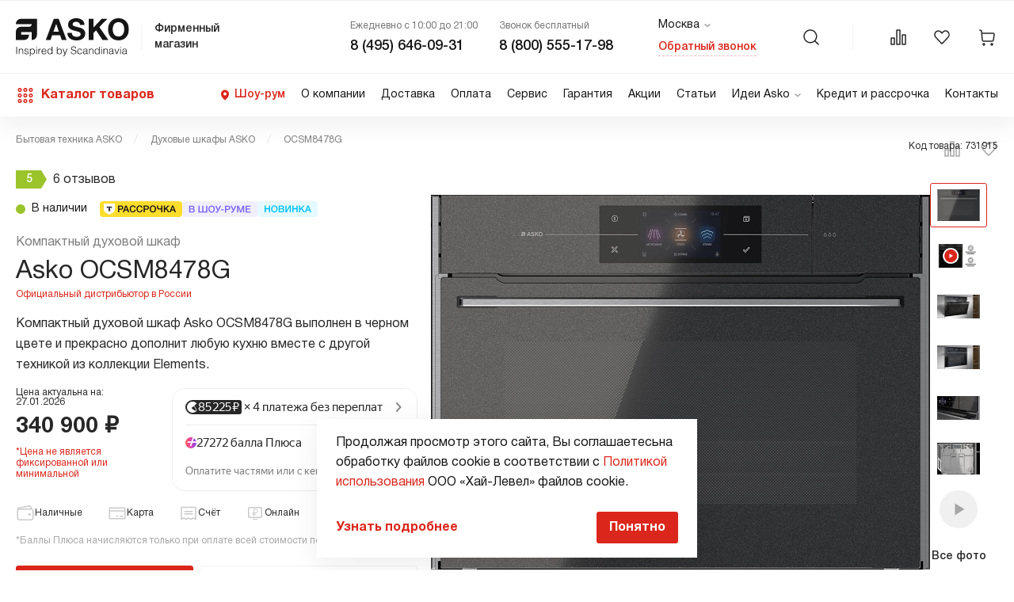

--- FILE ---
content_type: text/html; charset=UTF-8
request_url: https://asko-shop.ru/catalog/dukhovye-shkafy/kompaktnyy-dukhovoy-shkaf-asko-ocsm8478g.html
body_size: 159790
content:
<!DOCTYPE html>
<html lang="ru-RU">
<head>

    <meta charset="utf-8">
	<meta http-equiv="X-UA-Compatible" content="IE=edge">
    <meta name="viewport" content="width=device-width, initial-scale=1, maximum-scale=1">
    <meta name="format-detection" content="telephone=no">

    <link rel="icon" href="/favicon.ico">
    <link type="image/svg" sizes="120x120" rel="icon" href="/favicon_120x120.svg">


    <title>Компактный духовой шкаф Asko OCSM8478G купить в Москве по выгодной цене у официального дилера производителя</title>

	<meta name="description" content="Компактный духовой шкаф Asko OCSM8478G  по цене 340900 руб. – купить в Москве на сайте официального дилера духовку Аско с доставкой и установкой, прочти обзор, инструкции, отзывы владельцев и габариты с размерами.">
<script data-skip-moving="true">(function(w, d, n) {var cl = "bx-core";var ht = d.documentElement;var htc = ht ? ht.className : undefined;if (htc === undefined || htc.indexOf(cl) !== -1){return;}var ua = n.userAgent;if (/(iPad;)|(iPhone;)/i.test(ua)){cl += " bx-ios";}else if (/Windows/i.test(ua)){cl += ' bx-win';}else if (/Macintosh/i.test(ua)){cl += " bx-mac";}else if (/Linux/i.test(ua) && !/Android/i.test(ua)){cl += " bx-linux";}else if (/Android/i.test(ua)){cl += " bx-android";}cl += (/(ipad|iphone|android|mobile|touch)/i.test(ua) ? " bx-touch" : " bx-no-touch");cl += w.devicePixelRatio && w.devicePixelRatio >= 2? " bx-retina": " bx-no-retina";if (/AppleWebKit/.test(ua)){cl += " bx-chrome";}else if (/Opera/.test(ua)){cl += " bx-opera";}else if (/Firefox/.test(ua)){cl += " bx-firefox";}ht.className = htc ? htc + " " + cl : cl;})(window, document, navigator);</script>


<link href="/bitrix/js/ui/design-tokens/dist/ui.design-tokens.css?172051968326358" type="text/css"  rel="stylesheet" >
<link href="/bitrix/js/ui/fonts/opensans/ui.font.opensans.css?16825299742555" type="text/css"  rel="stylesheet" >
<link href="/bitrix/js/main/popup/dist/main.popup.bundle.css?172051889929861" type="text/css"  rel="stylesheet" >
<link href="/local/templates/asko/css/main.min.css?1768909797634570" type="text/css"  data-template-style="true"  rel="stylesheet" >
<link href="/local/templates/asko/styles.css?169400046845" type="text/css"  data-template-style="true"  rel="stylesheet" >
<link href="/local/templates/asko/template_styles.css?17001223442856" type="text/css"  data-template-style="true"  rel="stylesheet" >







<meta property="og:image" content="https://asko-shop.ru/upload/resize_cache/iblock/6da/pt1re5pmhiag5hdnatbzuz2vh6o3g50v/400_400_1/oven_asko_OCSM8478G_1.jpg" itemprop="image" />
<meta property="og:image:width" content="400" />
<meta property="og:image:height" content="301" />
<meta property="og:url" content="https://asko-shop.ru/catalog/dukhovye-shkafy/kompaktnyy-dukhovoy-shkaf-asko-ocsm8478g.html" />
<meta property="og:title" content="Компактный духовой шкаф Asko OCSM8478G купить в Москве по выгодной цене у официального дилера производителя" />



    

    


    
	<!-- Yandex.Metrika counter -->
	<script type="text/javascript" data-skip-moving="true" >
		(function(m,e,t,r,i,k,a){m[i]=m[i]||function(){(m[i].a=m[i].a||[]).push(arguments)};
			m[i].l=1*new Date();
			for (var j = 0; j < document.scripts.length; j++) {if (document.scripts[j].src === r) { return; }}
			k=e.createElement(t),a=e.getElementsByTagName(t)[0],k.async=1,k.src=r,a.parentNode.insertBefore(k,a)})
		(window, document, "script", "https://mc.yandex.ru/metrika/tag.js", "ym");

		ym(32239984, "init", {
			clickmap:true,
			trackLinks:true,
			accurateTrackBounce:true,
			trackHash:true,
			ecommerce:"dataLayer"
		});
        window.dataLayer = window.dataLayer || []
	</script>
	<noscript><div><img src="https://mc.yandex.ru/watch/32239984" style="position:absolute; left:-9999px;" alt="" /></div></noscript>
	<!-- /Yandex.Metrika counter -->


                


</head>
<body>

<div id="panel"></div>

<section class="comparedModal">
    <div class="wrapper comparedModal__wrapper">
        <div class="comparedModal__content">
            <div class="comparedModal__content-left">
                <div class="comparedModal__title mobile-hidden">

                    </p> добавлена в сравнение
                </div>
                <div class="comparedModal__title desktop-hidden">
                    Товар добавлен в сравнение. <br>
                    <a href="/compare/">Нажмите</a> чтобы сравнить
                </div>
                <p class="comparedModal__subtitle">
                    Всего в списке <span></span> из категории <span></span>
                </p>
            </div>
            <div class="comparedModal__content-right">
                <a href="/compare/" class="comparedModal__button button">
                    Сравнить
                </a>
                <div class="comparedModal__close">
                    <svg width="32" height="32" viewBox="0 0 32 32" fill="none" xmlns="http://www.w3.org/2000/svg">
                        <circle cx="16" cy="16" r="16" fill="#F0F0F0"></circle>
                        <path fill-rule="evenodd" clip-rule="evenodd"
                              d="M21.1983 20.1362C21.4912 20.4291 21.4912 20.9039 21.1983 21.1968C20.9054 21.4897 20.4305 21.4897 20.1376 21.1968L16.0013 17.0605L11.865 21.1968C11.5721 21.4897 11.0972 21.4897 10.8043 21.1968C10.5114 20.9039 10.5114 20.4291 10.8043 20.1362L14.9406 15.9998L10.8043 11.8635C10.5114 11.5706 10.5114 11.0957 10.8043 10.8028C11.0972 10.5099 11.5721 10.5099 11.865 10.8028L16.0013 14.9392L20.1376 10.8028C20.4305 10.5099 20.9054 10.5099 21.1983 10.8028C21.4912 11.0957 21.4912 11.5706 21.1983 11.8635L17.062 15.9998L21.1983 20.1362Z"
                              fill="#272727"></path>
                    </svg>
                </div>
            </div>
        </div>
    </div>
</section>
<section class="tooltipMobile">
	<div class="tooltipMobile__wrapper wrapper">
		<div class="tooltipMobile__content-inner">
			<div class="tooltipMobile__close">
				<svg width="24" height="24" viewBox="0 0 24 24" fill="none" xmlns="http://www.w3.org/2000/svg">
					<circle cx="12" cy="12" r="12" fill="#F0F0F0"/>
					<path fill-rule="evenodd" clip-rule="evenodd" d="M9.03033 16.0303C8.73744 16.3232 8.26256 16.3232 7.96967 16.0303C7.67678 15.7374 7.67678 15.2626 7.96967 14.9697L10.9393 12L7.96966 9.03033C7.67677 8.73744 7.67677 8.26256 7.96966 7.96967C8.26255 7.67678 8.73743 7.67678 9.03032 7.96967L12 10.9393L14.9697 7.96967C15.2626 7.67678 15.7374 7.67678 16.0303 7.96967C16.3232 8.26256 16.3232 8.73744 16.0303 9.03033L13.0607 12L16.0303 14.9697C16.3232 15.2626 16.3232 15.7374 16.0303 16.0303C15.7374 16.3232 15.2626 16.3232 14.9697 16.0303L12 13.0607L9.03033 16.0303Z" fill="#272727"/>
				</svg>
			</div>
			<div class="tooltipMobile__content">
                <div class="tooltip__body-content">
                    <picture class="tooltip__body-image">
                        <img src="" alt="" loading="lazy">
                    </picture>
                    <p class="tooltip__body-title"></p>
                    <div class="tooltip__body-text"></div>
                </div>
			</div>
		</div>
	</div>
</section>
<section class="modal modal-tags" id="modalTags">
    <div class="wrapper modal__wrapper modal-tags__wrapper">
        <div class="modal__content modal-tags__content">

            
            <div class="modal__close modal-callback__close " data-fancybox-close="">
                <svg width="12" height="12" viewBox="0 0 12 12" fill="none" xmlns="http://www.w3.org/2000/svg">
                    <path d="M1.33203 10.6665L10.6654 1.33317" stroke="#272727" stroke-width="1.5" stroke-linejoin="round"></path>
                    <path d="M10.668 10.6665L1.33463 1.33317" stroke="#272727" stroke-width="1.5" stroke-linejoin="round"></path>
                </svg>
            </div>
        </div>
    </div>
</section>





<header class="header">
	<div class="wrapper header__wrapper">
		<div class="header__content">
			<div class="header__catalog-toggle">
				<svg width="24" height="18" viewBox="0 0 24 18" fill="none" xmlns="http://www.w3.org/2000/svg">
					<path d="M1.3335 9H22.6668" stroke="#272727" stroke-width="1.5" stroke-linecap="round" stroke-linejoin="round"/>
					<path d="M1.3335 1H22.6668" stroke="#272727" stroke-width="1.5" stroke-linecap="round" stroke-linejoin="round"/>
					<path d="M1.3335 17H22.6668" stroke="#272727" stroke-width="1.5" stroke-linecap="round" stroke-linejoin="round"/>
				</svg>
			</div>

            			<a href="/" class="logo header__logo"  >
				<div class="logo__image">

                                        <svg width="143" height="48" viewBox="0 0 143 48" fill="none" xmlns="http://www.w3.org/2000/svg">
<g clip-path="url(#clip0_8752_38970)">
<path d="M97.9689 0.644979V11.7454L108.424 0.678925H115.757L105.335 11.2023L116.775 27.3946H109.375L101.33 15.3777L97.9689 18.7723V27.3946H92.0622V0.644979H97.9689ZM70.744 18.5007C70.744 22.0651 73.5276 23.4569 76.6506 23.4569C78.7214 23.4569 81.8444 22.8458 81.8444 20.1301C81.8444 17.2447 77.8388 16.7694 73.901 15.7171C69.9632 14.6648 65.9236 13.1372 65.9236 8.11315C65.9576 2.61386 71.1174 0 75.9378 0C81.505 0 86.6648 2.44413 86.6648 8.62235H80.9958C80.826 5.39745 78.5177 4.58274 75.7341 4.58274C73.867 4.58274 71.6945 5.36351 71.6945 7.60396C71.6945 9.67468 72.9844 9.91231 79.6719 11.6436C81.6068 12.1188 87.6153 13.3748 87.6153 19.4512C87.6153 24.3734 83.7454 28.0396 76.4809 28.0396C70.5743 28.0396 65.0071 25.1202 65.1089 18.5347L70.744 18.5007ZM47.4229 17.041H54.348L50.9873 7.23055H50.9194L47.4229 17.041ZM47.9661 0.644979H54.0085L64.0226 27.3946H57.9123L55.8755 21.454H45.8614L43.7907 27.3946H37.8501L47.9661 0.644979ZM26.6818 0.746818V20.7412C26.6818 20.7412 26.6818 27.4625 20.0283 27.4625V17.4823H6.68741V20.8091H16.7016C16.7016 20.8091 16.7016 27.4965 10.0141 27.4965H0V17.4144C0 10.761 6.68741 10.761 6.68741 10.761H16.7016C20.0283 10.761 20.0283 7.46818 20.0283 7.46818H0.0339463C0.0339463 7.46818 0 0.746818 6.68741 0.746818H26.6818Z" fill="#161515"/>
<path d="M129.573 23.0835C134.868 23.0835 136.837 18.6025 136.837 14.1216C136.837 9.43706 134.868 4.95615 129.573 4.95615C124.277 4.95615 122.308 9.43706 122.308 14.1216C122.308 18.5686 124.277 23.0835 129.573 23.0835ZM129.573 0C137.856 0 142.71 6.17822 142.71 14.1216C142.71 21.8274 137.856 28.0057 129.573 28.0057C121.29 28.0057 116.436 21.8274 116.436 14.1216C116.436 6.17822 121.29 0 129.573 0Z" fill="#161515"/>
<path d="M0.611084 45.3183V35.9151H1.49369V45.3183H0.611084Z" fill="#161515"/>
<path d="M4.61674 45.3183H3.83598V38.563H4.61674V39.5134C4.88831 39.2079 5.22778 38.9364 5.60118 38.6987C5.97459 38.4951 6.38195 38.3593 6.82325 38.3932C7.2306 38.3932 7.60401 38.4611 7.97742 38.5969C8.35083 38.7666 8.65635 39.0043 8.89397 39.3437C9.0637 39.5813 9.16554 39.819 9.19949 40.0905C9.23343 40.3621 9.23343 40.6337 9.23343 40.9052V45.3183H8.45267V40.9052C8.48662 40.43 8.35083 39.9208 8.04531 39.5474C7.67191 39.2079 7.19666 39.0382 6.68746 39.1061C6.44984 39.1061 6.21222 39.14 6.00854 39.2079C5.80486 39.2758 5.63513 39.3777 5.4654 39.5134C5.15988 39.7511 4.92226 40.0566 4.78647 40.43C4.71858 40.6337 4.65069 40.8374 4.65069 41.075C4.61674 41.2787 4.61674 41.5163 4.61674 41.72V45.3183Z" fill="#161515"/>
<path d="M11.5418 43.2136C11.6097 43.6888 11.8473 44.1301 12.2207 44.4357C12.6281 44.7072 13.1033 44.8091 13.5786 44.8091C13.8162 44.8091 14.0877 44.7751 14.3254 44.7072C14.529 44.6393 14.6988 44.5375 14.8346 44.4357C14.9704 44.3338 15.0722 44.198 15.1401 44.0283C15.208 43.8925 15.2419 43.7228 15.2419 43.5531C15.2759 43.2815 15.1401 43.0099 14.9364 42.8062C14.6988 42.6365 14.4272 42.5007 14.1217 42.4328C13.7822 42.331 13.4428 42.2631 13.0694 42.1952C12.696 42.1273 12.3565 42.0255 12.017 41.8897C11.7115 41.7539 11.4399 41.5842 11.2023 41.3465C10.9647 41.041 10.8629 40.7016 10.8968 40.3282C10.8968 39.785 11.1005 39.2758 11.5078 38.9364C12.017 38.529 12.6281 38.3593 13.273 38.3932C13.918 38.3593 14.529 38.529 15.0722 38.8685C15.5814 39.2758 15.8869 39.8529 15.8869 40.4979H15.0722C15.0382 40.0566 14.8346 39.6492 14.4612 39.4116C14.0877 39.174 13.6464 39.0721 13.2391 39.1061C12.8317 39.0721 12.4244 39.174 12.1189 39.4116C11.8473 39.6153 11.7115 39.9208 11.7115 40.2603C11.7115 40.5318 11.8133 40.8034 12.017 40.9731C12.2547 41.1429 12.5262 41.2787 12.8317 41.3805C13.1712 41.4823 13.5107 41.5842 13.8841 41.6521C14.2575 41.72 14.5969 41.8557 14.9364 41.9915C15.2419 42.1273 15.5135 42.331 15.7511 42.5686C15.9887 42.8741 16.0906 43.2136 16.0566 43.587C16.0566 43.8925 15.9887 44.198 15.853 44.4357C15.7172 44.6733 15.5135 44.9109 15.2759 45.0467C15.0043 45.2164 14.7327 45.3522 14.3933 45.4201C14.0199 45.5219 13.6464 45.5559 13.307 45.5559C12.9336 45.5559 12.5941 45.488 12.2546 45.3862C11.9491 45.2843 11.6776 45.1146 11.4739 44.877C11.2702 44.6733 11.1005 44.4357 10.9647 44.1641C10.8289 43.8925 10.761 43.587 10.761 43.2475L11.5418 43.2136Z" fill="#161515"/>
<path d="M18.5008 48H17.72V38.563H18.5008V39.7511H18.5347C18.6365 39.5474 18.8063 39.3437 18.976 39.174C19.1457 39.0043 19.3494 38.8685 19.5531 38.7327C19.7568 38.6308 19.9944 38.529 20.232 38.4611C20.4696 38.3932 20.6733 38.3593 20.9109 38.3593C21.3862 38.3593 21.8614 38.4272 22.3027 38.6308C22.6761 38.8006 23.0156 39.0721 23.2532 39.3777C23.5248 39.7171 23.6945 40.0905 23.7964 40.4979C23.8982 40.9392 23.9661 41.4144 23.9661 41.8897C23.9661 42.3649 23.8982 42.8062 23.7964 43.2475C23.6945 43.6549 23.4909 44.0622 23.2532 44.4017C23.0156 44.7412 22.6761 45.0127 22.3027 45.1825C21.8954 45.3862 21.4201 45.488 20.9788 45.488C20.5036 45.488 20.0283 45.3862 19.587 45.1485C19.1457 44.9448 18.8063 44.6054 18.5347 44.198L18.5008 48ZM18.5008 41.9576C18.5008 42.331 18.5687 42.7044 18.6705 43.0439C18.7723 43.3833 18.9081 43.6888 19.1118 43.9604C19.3155 44.198 19.5531 44.4357 19.8247 44.5714C20.1302 44.7412 20.4357 44.8091 20.7752 44.8091C21.1486 44.8091 21.488 44.7412 21.8275 44.5714C22.133 44.4017 22.3706 44.198 22.5743 43.8925C22.778 43.587 22.9138 43.2815 22.9817 42.9081C23.0835 42.5007 23.1175 42.1273 23.0835 41.72C23.0835 41.3465 23.0156 40.9392 22.9138 40.5997C22.8119 40.2942 22.6422 40.0226 22.4385 39.785C22.2348 39.5474 21.9972 39.3777 21.7257 39.2758C21.4201 39.14 21.1146 39.1061 20.8091 39.1061C20.4696 39.1061 20.1302 39.174 19.8247 39.3098C19.5531 39.4456 19.2815 39.6492 19.1118 39.9208C18.9081 40.1924 18.7723 40.4979 18.6705 40.8374C18.5687 41.1768 18.5008 41.5842 18.5008 41.9576Z" fill="#161515"/>
<path d="M25.6974 37.0693V35.9151H26.58V37.0693H25.6974ZM25.7313 45.3183V38.563H26.5121V45.3183H25.7313Z" fill="#161515"/>
<path d="M29.3296 45.3183H28.5489V38.563H29.3296V39.819H29.3636C29.5333 39.3777 29.8049 38.9703 30.2122 38.6987C30.6196 38.4611 31.0948 38.3593 31.5701 38.3932V39.2419C31.1967 39.2079 30.8233 39.2758 30.4838 39.4456C30.2122 39.5813 29.9746 39.785 29.8049 40.0566C29.6351 40.3282 29.5333 40.6337 29.4654 40.9392C29.3975 41.2787 29.3636 41.6521 29.3636 42.0255L29.3296 45.3183Z" fill="#161515"/>
<path d="M33.3692 42.1273C33.3692 42.4668 33.4032 42.8402 33.505 43.1796C33.6068 43.4852 33.7426 43.7907 33.9124 44.0283C34.116 44.2659 34.3537 44.4696 34.6252 44.6054C35.3721 44.9448 36.2547 44.877 36.9336 44.4357C37.307 44.1641 37.5786 43.7567 37.6465 43.2815H38.5291C38.4272 43.587 38.3254 43.8925 38.1556 44.1641C37.9859 44.4357 37.8162 44.6733 37.5786 44.877C37.3409 45.0806 37.0354 45.2504 36.7299 45.3522C36.3565 45.488 35.9831 45.5219 35.6097 45.5219C35.1344 45.5219 34.6592 45.454 34.2179 45.2504C33.8445 45.0806 33.505 44.8091 33.2334 44.5035C32.9619 44.1641 32.7921 43.7907 32.6563 43.3833C32.5206 42.942 32.4527 42.4668 32.4866 41.9915C32.4866 41.5163 32.5545 41.041 32.6903 40.5997C32.8261 40.1924 33.0298 39.785 33.3013 39.4456C33.5729 39.1061 33.9124 38.8685 34.2858 38.6648C34.6931 38.4611 35.1344 38.3932 35.6097 38.3932C36.4583 38.3593 37.273 38.6987 37.8162 39.3437C38.3593 39.9887 38.5969 40.9052 38.5969 42.1273H33.3692ZM37.7822 41.4823C37.7822 41.1768 37.7483 40.8374 37.6465 40.5318C37.5786 40.2603 37.4088 39.9887 37.2391 39.785C37.0694 39.5813 36.8317 39.3777 36.5602 39.2758C36.2547 39.14 35.9491 39.0721 35.6436 39.1061C35.3381 39.1061 35.0326 39.174 34.7271 39.3098C34.4555 39.4456 34.2518 39.6153 34.0481 39.819C33.8445 40.0566 33.7087 40.2942 33.6068 40.5658C33.505 40.8713 33.4032 41.1768 33.4032 41.4823H37.7822Z" fill="#161515"/>
<path d="M45.3523 35.9151H46.133V45.3183H45.3523V44.1301H45.3183C45.2165 44.3678 45.0467 44.5375 44.877 44.7412C44.7073 44.9109 44.5036 45.0467 44.2999 45.1485C44.0962 45.2504 43.8586 45.3522 43.6549 45.4201C43.4173 45.488 43.2136 45.5219 42.976 45.5219C42.5008 45.5219 42.0255 45.454 41.5842 45.2504C41.2108 45.0806 40.9053 44.8091 40.6337 44.5036C40.3622 44.1641 40.1924 43.7907 40.0906 43.3833C39.9887 42.942 39.9208 42.4668 39.9208 41.9915C39.9208 41.5163 39.9887 41.075 40.0906 40.6337C40.1924 40.2263 40.3961 39.819 40.6337 39.4795C40.8713 39.14 41.2108 38.8685 41.5842 38.6987C41.9916 38.4951 42.4668 38.3932 42.9081 38.3932C43.3834 38.3932 43.8586 38.4951 44.2999 38.6987C44.7412 38.9024 45.0807 39.2419 45.3523 39.6492V35.9151ZM45.3523 41.9236C45.3523 41.5502 45.3183 41.1768 45.1825 40.8374C45.0807 40.4979 44.9449 40.1924 44.7412 39.9208C44.5375 39.6832 44.2999 39.4456 44.0283 39.3098C43.7228 39.14 43.4173 39.0721 43.0779 39.0721C42.7044 39.0721 42.331 39.14 42.0255 39.3098C41.72 39.4795 41.4824 39.6832 41.3126 39.9547C41.109 40.2603 40.9732 40.5658 40.9053 40.9392C40.8035 41.3465 40.7695 41.72 40.8035 42.1273C40.8035 42.5007 40.8713 42.9081 40.9732 43.2475C41.075 43.5531 41.2448 43.8246 41.4484 44.0962C41.6521 44.3338 41.8897 44.5035 42.1952 44.6054C42.5008 44.7412 42.8063 44.7751 43.1118 44.7751C43.4513 44.7751 43.7907 44.7072 44.0962 44.5375C44.3678 44.4017 44.6394 44.198 44.8091 43.9265C45.0128 43.6549 45.1486 43.3494 45.2504 43.0099C45.3183 42.6704 45.3523 42.297 45.3523 41.9236Z" fill="#161515"/>
<path d="M52.6167 45.3183H51.836V35.9151H52.6167V39.6492C52.8544 39.2419 53.2278 38.9024 53.6691 38.6987C54.1104 38.4951 54.5856 38.3932 55.0609 38.3932C55.5361 38.3932 55.9774 38.4951 56.3848 38.6987C56.7582 38.9024 57.0637 39.14 57.3353 39.4795C57.5729 39.819 57.7766 40.2263 57.8784 40.6337C58.0142 41.075 58.0481 41.5163 58.0481 41.9915C58.0481 42.4668 57.9803 42.942 57.8784 43.3833C57.7766 43.7907 57.6068 44.1641 57.3353 44.5036C57.0977 44.8091 56.7582 45.0806 56.3848 45.2504C55.9435 45.454 55.4682 45.5559 54.993 45.5219C54.7554 45.5219 54.5517 45.488 54.3141 45.4201C54.0764 45.3522 53.8728 45.2843 53.6691 45.1485C53.4654 45.0467 53.2617 44.877 53.092 44.7412C52.9223 44.5714 52.7525 44.3678 52.6507 44.1301H52.6167V45.3183ZM52.6167 41.9236C52.6167 42.297 52.6507 42.7044 52.7525 43.0778C52.8544 43.4173 52.9902 43.7228 53.1938 43.9944C53.3975 44.2659 53.6351 44.4696 53.9067 44.6054C54.2122 44.7751 54.5517 44.843 54.8911 44.843C55.1967 44.843 55.5022 44.7751 55.8077 44.6733C56.0793 44.5714 56.3508 44.3678 56.5206 44.1641C56.7242 43.9265 56.894 43.6549 57.0298 43.3154C57.1655 42.942 57.1995 42.5686 57.1995 42.1952C57.1995 41.7878 57.1655 41.4144 57.0976 41.0071C57.0298 40.6676 56.894 40.3282 56.6903 40.0226C56.4866 39.7511 56.249 39.5134 55.9435 39.3777C55.604 39.2079 55.2645 39.14 54.8911 39.14C54.5517 39.14 54.2122 39.2079 53.9406 39.3777C53.6691 39.5134 53.4315 39.7511 53.2278 39.9887C53.0241 40.2603 52.8544 40.5658 52.7865 40.9052C52.6846 41.1768 52.6167 41.5502 52.6167 41.9236Z" fill="#161515"/>
<path d="M59.6776 47.1514L59.9831 47.1853C60.0849 47.2192 60.2207 47.2192 60.3225 47.2192C60.5262 47.2192 60.7299 47.1514 60.8657 47.0156C61.0015 46.8798 61.1373 46.7101 61.2052 46.5064C61.307 46.3027 61.3749 46.099 61.4428 45.8953C61.5107 45.6917 61.5786 45.5219 61.6465 45.3522L59.0326 38.529H59.9152L62.0877 44.3338L64.2603 38.529H65.109L62.5969 45.2164C62.4272 45.6577 62.2914 46.0311 62.1557 46.3706C62.0199 46.6761 61.8841 46.9477 61.6804 47.2532C61.5446 47.4569 61.3409 47.6606 61.1373 47.7963C60.9336 47.9321 60.696 48 60.4244 47.9661C60.2886 47.9661 60.1528 47.9661 60.017 47.9321C59.9152 47.8982 59.7794 47.8982 59.6776 47.8642V47.1514Z" fill="#161515"/>
<path d="M70.4046 42.5007C70.4385 42.8741 70.5064 43.2475 70.6762 43.5531C70.8119 43.8246 71.0156 44.0622 71.2532 44.2659C71.4909 44.4696 71.7964 44.6054 72.0679 44.6733C72.4074 44.7751 72.7469 44.8091 73.0863 44.8091C73.4597 44.8091 73.8332 44.7751 74.1726 44.6393C74.4442 44.5375 74.7158 44.4017 74.9194 44.198C75.0892 44.0283 75.2589 43.8246 75.3268 43.587C75.4286 43.3494 75.4626 43.1117 75.4626 42.8402C75.4626 42.5347 75.3947 42.2291 75.225 41.9576C75.0552 41.72 74.8176 41.5502 74.58 41.4144C74.2745 41.2787 73.9689 41.1429 73.6634 41.075C73.324 40.9731 72.9845 40.9052 72.6111 40.8034C72.2377 40.7016 71.8982 40.6337 71.5588 40.4979C71.2193 40.3961 70.9138 40.2263 70.6422 40.0226C70.3706 39.819 70.167 39.5813 69.9972 39.2758C69.8275 38.9364 69.7257 38.529 69.7596 38.1217C69.7596 37.7822 69.8275 37.4767 69.9633 37.1712C70.0991 36.8656 70.3027 36.5941 70.5743 36.3564C70.8798 36.1188 71.2193 35.9151 71.5588 35.7794C72.0001 35.6436 72.4753 35.5757 72.9506 35.5757C73.4258 35.5757 73.901 35.6436 74.3423 35.7794C74.7158 35.9151 75.0552 36.1188 75.3268 36.3904C75.5984 36.628 75.802 36.9335 75.9039 37.273C76.0397 37.6125 76.1076 37.9859 76.1076 38.3593H75.2589C75.2589 38.0538 75.191 37.7143 75.0552 37.4427C74.9534 37.2051 74.7497 36.9675 74.546 36.7977C74.3084 36.628 74.0708 36.4922 73.7992 36.4243C73.5276 36.3564 73.2221 36.3225 72.9506 36.2886C72.5771 36.2886 72.1698 36.3564 71.7964 36.4922C71.5248 36.5941 71.2532 36.7638 71.0496 36.9675C70.8798 37.1712 70.744 37.4088 70.6762 37.6464C70.6083 37.884 70.6083 38.1217 70.6422 38.3593C70.6762 38.6308 70.8119 38.9024 71.0156 39.1061C71.2193 39.3098 71.4569 39.4456 71.7285 39.5474C72.034 39.6832 72.3395 39.7511 72.645 39.819C72.9845 39.8869 73.324 39.9887 73.6634 40.0566C74.0029 40.1245 74.3424 40.2263 74.6818 40.3621C74.9873 40.4639 75.2928 40.6337 75.5644 40.8374C75.836 41.041 76.0397 41.2787 76.1754 41.5842C76.3452 41.9236 76.4131 42.331 76.4131 42.7044C76.447 43.4852 76.1076 44.232 75.4965 44.7412C74.8855 45.2164 74.0368 45.454 72.9506 45.454C72.4753 45.454 72.034 45.3862 71.5927 45.2504C71.1853 45.1485 70.8119 44.9449 70.5064 44.6733C70.2009 44.4017 69.9633 44.0962 69.7936 43.7228C69.6238 43.3154 69.522 42.8402 69.522 42.3649L70.4046 42.5007Z" fill="#161515"/>
<path d="M82.6931 40.6676C82.5913 40.1924 82.3197 39.785 81.9803 39.4795C81.6069 39.174 81.1656 39.0382 80.6903 39.0721C80.3508 39.0721 79.9774 39.14 79.6719 39.3098C79.4003 39.4795 79.1627 39.6832 78.959 39.9547C78.7554 40.2263 78.6196 40.5658 78.5517 40.8713C78.4499 41.2108 78.4159 41.5502 78.4159 41.9236C78.4159 42.2631 78.4499 42.6365 78.5517 42.976C78.6196 43.3154 78.7554 43.6209 78.959 43.8925C79.1288 44.1641 79.3664 44.3678 79.6719 44.5375C79.9774 44.7072 80.3508 44.7751 80.7243 44.7751C81.2334 44.8091 81.7426 44.6393 82.116 44.2999C82.4895 43.9604 82.7271 43.4852 82.795 42.976H83.6097C83.5418 43.3154 83.44 43.6888 83.2702 43.9944C83.1344 44.2999 82.9308 44.5714 82.6931 44.8091C82.4555 45.0467 82.15 45.2164 81.8445 45.3183C81.0298 45.5898 80.1132 45.5559 79.2985 45.2164C78.9251 45.0467 78.5856 44.7751 78.3141 44.4696C78.0425 44.1301 77.8728 43.7567 77.737 43.3494C77.6012 42.9081 77.5672 42.4328 77.5672 41.9576C77.5672 41.4823 77.6351 41.041 77.7709 40.5997C77.9067 40.1924 78.1104 39.785 78.382 39.4456C78.6535 39.1061 78.993 38.8345 79.3664 38.6648C79.7738 38.4611 80.249 38.3593 80.7243 38.3593C81.4032 38.3253 82.0821 38.529 82.6252 38.9364C83.1344 39.3777 83.4739 40.0226 83.5418 40.7016H82.6931V40.6676Z" fill="#161515"/>
<path d="M88.2603 41.3805C88.3961 41.3805 88.5998 41.3465 88.8035 41.3126C88.9732 41.2787 89.1429 41.2447 89.3127 41.1768C89.4484 41.1089 89.5163 41.0071 89.5503 40.8713C89.5842 40.7355 89.5842 40.5997 89.5842 40.4639C89.5842 40.0905 89.4484 39.7511 89.2108 39.4795C88.8374 39.174 88.3622 39.0382 87.9209 39.1061C87.6832 39.1061 87.4117 39.14 87.174 39.174C86.9704 39.2079 86.7667 39.3098 86.563 39.4116C86.3933 39.5474 86.2575 39.6832 86.1556 39.8869C86.0538 40.1245 85.952 40.3621 85.952 40.6337H85.1712C85.1712 40.2942 85.273 39.9208 85.4428 39.6153C85.5786 39.3437 85.8162 39.1061 86.0538 38.9364C86.3254 38.7666 86.597 38.6308 86.9025 38.529C87.2419 38.4611 87.5814 38.3932 87.9548 38.3932C88.2943 38.3932 88.5998 38.4272 88.9053 38.4951C89.1769 38.563 89.4484 38.6648 89.6861 38.8345C89.9237 39.0043 90.0934 39.2419 90.1953 39.4795C90.331 39.785 90.3989 40.1245 90.365 40.4639V44.1301C90.365 44.4357 90.4329 44.6393 90.5347 44.7072C90.6366 44.7751 90.8742 44.7751 91.1797 44.6393V45.2504L90.9081 45.3183C90.8063 45.3522 90.6705 45.3861 90.5686 45.3861C90.4668 45.3861 90.331 45.3862 90.2292 45.3522C90.1274 45.3522 89.9916 45.2843 89.9237 45.2164C89.8558 45.1485 89.7879 45.0806 89.72 44.9788C89.6861 44.877 89.6521 44.7751 89.6182 44.6733C89.5842 44.5714 89.5842 44.4357 89.5842 44.3338C89.2787 44.6733 88.8713 44.9788 88.43 45.1825C87.9887 45.3862 87.5135 45.488 87.0383 45.488C86.7327 45.488 86.4612 45.454 86.1896 45.3522C85.918 45.2843 85.6804 45.1485 85.4767 44.9788C85.273 44.8091 85.1033 44.6054 84.9675 44.3678C84.8317 44.0962 84.7639 43.8246 84.7978 43.5191C84.7978 42.3649 85.5786 41.686 87.174 41.4823L88.2603 41.3805ZM89.5842 41.7539C89.2448 41.8897 88.9053 41.9915 88.5658 42.0255C88.2264 42.0594 87.8869 42.0934 87.5474 42.1273C87.0382 42.1273 86.563 42.2631 86.1556 42.5347C85.8162 42.7723 85.6465 43.1457 85.6465 43.5531C85.6465 43.7567 85.6804 43.9265 85.7822 44.0962C85.8501 44.232 85.9859 44.3678 86.1217 44.4696C86.2575 44.5714 86.4272 44.6393 86.5969 44.7072C86.7667 44.7412 86.9704 44.7751 87.1401 44.7751C87.4456 44.7751 87.7511 44.7412 88.0566 44.6393C88.3282 44.5714 88.5998 44.4357 88.8374 44.2659C89.075 44.0962 89.2448 43.8925 89.3805 43.6549C89.5163 43.3833 89.5842 43.0778 89.5842 42.7723V41.7539Z" fill="#161515"/>
<path d="M93.2165 45.3183H92.4357V38.563H93.2165V39.5134C93.488 39.2079 93.8275 38.9364 94.2009 38.6987C94.5743 38.4951 94.9817 38.3593 95.423 38.3932C95.8303 38.3932 96.2037 38.4611 96.5771 38.5969C96.9505 38.7666 97.2561 39.0043 97.4937 39.3437C97.6634 39.5813 97.7653 39.819 97.7992 40.0905C97.8332 40.3621 97.8332 40.6337 97.8332 40.9052V45.3183H97.0524V40.9052C97.0863 40.43 96.9506 39.9208 96.645 39.5474C96.2716 39.2079 95.7964 39.0382 95.2872 39.1061C95.0496 39.1061 94.8119 39.14 94.6083 39.2079C94.4046 39.2758 94.2349 39.3777 94.0651 39.5134C93.8954 39.6153 93.7596 39.785 93.6578 39.9208C93.5559 40.0566 93.4541 40.2263 93.3862 40.43C93.3183 40.6337 93.2504 40.8374 93.2504 41.075C93.2165 41.2787 93.2165 41.5163 93.2165 41.72V45.3183Z" fill="#161515"/>
<path d="M104.928 35.9151H105.709V45.3183H104.928V44.1301H104.894C104.792 44.3678 104.622 44.5375 104.453 44.7412C104.283 44.9109 104.079 45.0467 103.876 45.1485C103.672 45.2504 103.434 45.3522 103.231 45.4201C102.993 45.488 102.789 45.5219 102.552 45.5219C102.076 45.5219 101.601 45.454 101.16 45.2504C100.786 45.0806 100.481 44.8091 100.209 44.5036C99.9378 44.1641 99.7681 43.7907 99.6663 43.3833C99.5644 42.942 99.4965 42.4668 99.4965 41.9915C99.4965 41.5163 99.5644 41.075 99.6663 40.6337C99.7681 40.2263 99.9718 39.819 100.209 39.4795C100.447 39.14 100.786 38.8685 101.16 38.6987C101.567 38.4951 102.042 38.3932 102.484 38.3932C102.959 38.3932 103.434 38.4951 103.876 38.6987C104.317 38.9024 104.656 39.2419 104.928 39.6492V35.9151ZM104.928 41.9236C104.928 41.5502 104.894 41.1768 104.758 40.8374C104.656 40.4979 104.521 40.1924 104.317 39.9208C104.113 39.6832 103.876 39.4456 103.604 39.3098C103.299 39.14 102.993 39.0721 102.654 39.0721C102.28 39.0721 101.907 39.14 101.601 39.3098C101.296 39.4795 101.058 39.6832 100.854 39.9547C100.651 40.2603 100.515 40.5658 100.447 40.9392C100.345 41.3465 100.311 41.72 100.345 42.1273C100.345 42.5007 100.413 42.9081 100.515 43.2475C100.617 43.5531 100.786 43.8246 101.024 44.0962C101.228 44.3338 101.465 44.5035 101.737 44.6054C102.042 44.7412 102.348 44.7751 102.654 44.7751C102.993 44.7751 103.332 44.7072 103.638 44.5375C103.91 44.4017 104.181 44.198 104.351 43.9265C104.555 43.6549 104.69 43.3494 104.792 43.0099C104.86 42.6704 104.928 42.297 104.928 41.9236Z" fill="#161515"/>
<path d="M107.745 37.0693V35.9151H108.594V37.0693H107.745ZM107.779 45.3183V38.563H108.56V45.3183H107.779Z" fill="#161515"/>
<path d="M111.378 45.3183H110.597V38.563H111.378V39.5134C111.683 39.2079 111.989 38.9364 112.362 38.6987C112.736 38.4951 113.143 38.3593 113.584 38.3932C113.992 38.3932 114.365 38.4611 114.738 38.5969C115.112 38.7666 115.417 39.0043 115.655 39.3437C115.825 39.5813 115.927 39.819 115.96 40.0905C115.994 40.3621 115.994 40.6337 115.994 40.9052V45.3183H115.214V40.9052C115.248 40.3961 115.112 39.9208 114.806 39.5474C114.433 39.2079 113.958 39.0382 113.448 39.1061C113.211 39.1061 112.973 39.14 112.77 39.2079C112.566 39.2758 112.396 39.3777 112.226 39.5134C112.057 39.6153 111.921 39.785 111.819 39.9208C111.717 40.0566 111.615 40.2263 111.547 40.43C111.48 40.6337 111.412 40.8374 111.412 41.075C111.412 41.2787 111.378 41.4823 111.378 41.72V45.3183Z" fill="#161515"/>
<path d="M120.951 41.3805C121.086 41.3805 121.29 41.3465 121.494 41.3126C121.663 41.2787 121.833 41.2447 122.003 41.1768C122.139 41.1089 122.207 41.0071 122.241 40.8713C122.274 40.7355 122.274 40.5997 122.274 40.4639C122.274 40.0905 122.139 39.7511 121.901 39.4795C121.528 39.174 121.052 39.0382 120.611 39.1061C120.373 39.1061 120.102 39.14 119.864 39.174C119.661 39.2079 119.457 39.3098 119.253 39.4116C119.084 39.5474 118.948 39.6832 118.846 39.8869C118.71 40.1245 118.642 40.3621 118.642 40.6337H117.827C117.827 40.2942 117.929 39.9208 118.099 39.6153C118.235 39.3437 118.439 39.1061 118.71 38.9364C118.982 38.7666 119.253 38.6308 119.559 38.529C119.898 38.4611 120.238 38.3932 120.611 38.3932C120.951 38.3932 121.256 38.4272 121.562 38.4951C121.833 38.563 122.105 38.6648 122.342 38.8345C122.58 39.0043 122.75 39.2419 122.852 39.4795C122.987 39.785 123.055 40.1245 123.055 40.4639V44.1301C123.055 44.4357 123.123 44.6393 123.225 44.7072C123.327 44.7751 123.564 44.7751 123.904 44.6393V45.2504L123.632 45.3183C123.53 45.3522 123.395 45.3861 123.293 45.3861C123.191 45.3861 123.055 45.3862 122.953 45.3522C122.852 45.3522 122.716 45.2843 122.648 45.2164C122.58 45.1485 122.512 45.0806 122.444 44.9788C122.41 44.877 122.376 44.7751 122.342 44.6733C122.308 44.5714 122.308 44.4357 122.308 44.3338C122.003 44.6733 121.596 44.9788 121.154 45.1825C120.713 45.3862 120.238 45.488 119.762 45.488C119.457 45.488 119.151 45.454 118.88 45.3522C118.608 45.2843 118.371 45.1485 118.167 44.9788C117.963 44.8091 117.794 44.6054 117.658 44.3678C117.522 44.0962 117.454 43.8246 117.488 43.5191C117.488 42.3649 118.269 41.686 119.864 41.4823L120.951 41.3805ZM122.274 41.7539C121.935 41.8897 121.596 41.9915 121.256 42.0255C120.917 42.0594 120.577 42.0934 120.238 42.1273C119.729 42.1273 119.253 42.2631 118.846 42.5347C118.506 42.7723 118.303 43.1457 118.337 43.5531C118.337 43.7567 118.371 43.9265 118.472 44.0962C118.54 44.232 118.676 44.3678 118.812 44.4696C118.948 44.5714 119.117 44.6393 119.287 44.7072C119.457 44.7412 119.661 44.7751 119.83 44.7751C120.136 44.7751 120.441 44.7412 120.747 44.6393C121.018 44.5714 121.29 44.4357 121.528 44.2659C121.765 44.0962 121.935 43.8925 122.071 43.6549C122.207 43.3833 122.274 43.0778 122.274 42.7723V41.7539Z" fill="#161515"/>
<path d="M124.379 38.563H125.228L127.434 44.3678L129.641 38.563H130.489L127.876 45.3183H126.993L124.379 38.563Z" fill="#161515"/>
<path d="M131.712 37.0693V35.9151H132.56V37.0693H131.712ZM131.745 45.3183V38.563H132.526V45.3183H131.745Z" fill="#161515"/>
<path d="M137.652 41.3805C137.788 41.3805 137.992 41.3465 138.195 41.3126C138.365 41.2787 138.535 41.2447 138.704 41.1768C138.84 41.1089 138.908 41.0071 138.942 40.8713C138.976 40.7355 138.976 40.5997 138.976 40.4639C138.976 40.0905 138.84 39.7511 138.603 39.4795C138.229 39.174 137.754 39.0382 137.313 39.1061C137.075 39.1061 136.803 39.14 136.566 39.174C136.362 39.2079 136.158 39.3098 135.955 39.4116C135.785 39.5474 135.649 39.6832 135.547 39.8869C135.446 40.1245 135.344 40.3621 135.344 40.6337H134.529C134.529 40.2942 134.631 39.9208 134.801 39.6153C134.936 39.3437 135.14 39.1061 135.412 38.9364C135.683 38.7666 135.955 38.6308 136.26 38.529C136.6 38.4611 136.939 38.3932 137.313 38.3932C137.652 38.3932 137.958 38.4272 138.263 38.4951C138.535 38.563 138.806 38.6648 139.044 38.8345C139.282 39.0043 139.451 39.2419 139.553 39.4795C139.689 39.785 139.757 40.1245 139.757 40.4639V44.1301C139.757 44.4357 139.825 44.6393 139.927 44.7072C140.028 44.7751 140.266 44.7751 140.572 44.6393V45.2504L140.3 45.3183C140.198 45.3522 140.062 45.3861 139.96 45.3861C139.859 45.3861 139.723 45.3862 139.621 45.3522C139.519 45.3522 139.383 45.2843 139.315 45.2164C139.248 45.1485 139.18 45.0806 139.112 44.9788C139.078 44.877 139.044 44.7751 139.01 44.6733C138.976 44.5714 138.976 44.4357 138.976 44.3338C138.671 44.6733 138.263 44.9788 137.822 45.1825C137.381 45.3862 136.905 45.488 136.43 45.488C136.125 45.488 135.853 45.454 135.581 45.3522C135.31 45.2843 135.072 45.1485 134.869 44.9788C134.665 44.8091 134.495 44.6054 134.359 44.3678C134.224 44.0962 134.156 43.8246 134.19 43.5191C134.19 42.3649 134.97 41.686 136.566 41.4823L137.652 41.3805ZM138.976 41.7539C138.637 41.8897 138.297 41.9915 137.958 42.0255C137.618 42.0594 137.279 42.0934 136.939 42.1273C136.43 42.1273 135.955 42.2631 135.547 42.5347C135.208 42.7723 135.038 43.1457 135.038 43.5531C135.038 43.9265 135.208 44.2659 135.48 44.4696C135.615 44.5714 135.785 44.6393 135.955 44.7072C136.125 44.7412 136.328 44.7751 136.498 44.7751C136.803 44.7751 137.109 44.7412 137.414 44.6393C137.686 44.5714 137.958 44.4357 138.195 44.2659C138.433 44.0962 138.603 43.8925 138.738 43.6549C138.874 43.3833 138.942 43.0778 138.942 42.7723L138.976 41.7539Z" fill="#161515"/>
</g>
<defs>
<clipPath id="clip0_8752_38970">
<rect width="142.71" height="48" fill="white"/>
</clipPath>
</defs>
</svg>
                    <img src="/local/templates/asko/img/logo/header__logo.svg" alt="Бытовая техника Asko в Москве на сайте официального дилера" title="Техника Аско в Москве на сайте официального дилера">
				</div>
				<p class="logo__description">
					Фирменный магазин
				</p>
			</a>
			<div class="header__contact-cell contact-cell">
				<p class="contact-cell__title">
                    Ежедневно с 10:00 до 21:00				</p>
                                    <a href="tel:+74956460931" class="contact-cell__value">
                        8 (495) 646-09-31                    </a>
                			</div>

            			<div class="header__contact-cell contact-cell">
				<p class="contact-cell__title">
					Звонок бесплатный
				</p>
				<a href="tel:+78005551798" class="contact-cell__value">
					8 (800) 555-17-98				</a>
			</div>
            
			<div class="header__select select">
				<div class="select__top">
					<div class="select__value">
						<p class="select__value-text">
							Москва						</p>
						<div class="select__value-icon">
						<svg width="8" height="6" viewBox="0 0 8 6" fill="none" xmlns="http://www.w3.org/2000/svg">
							<path d="M0.5 1.5L4 4.5L7.5 1.5" stroke="#A6A6A6" stroke-width="1.5" stroke-linejoin="round"/>
						</svg>
						</div>
					</div>

                    
                    <a
                            class="select__link"
                            href="javascript:;"
                            data-filter="#modalCallback"
                            data-fancybox
                            data-type="ajax"
                            data-src="/local/ajax/models/callback_form.php"
                    >
                        Обратный звонок
                    </a>

				</div>
				<div class="select__bottom">
					<ul class="select__list">


					
						<li class="select-list__item select-item">
							<a href="https://asko-shop.ru/catalog/dukhovye-shkafy/kompaktnyy-dukhovoy-shkaf-asko-ocsm8478g.html" class="select-item__label">
								<p class="select-item__text">
									Москва								</p>
							</a>
						</li>

					
						<li class="select-list__item select-item">
							<a href="https://saint-petersburg.asko-shop.ru/catalog/dukhovye-shkafy/kompaktnyy-dukhovoy-shkaf-asko-ocsm8478g.html" class="select-item__label">
								<p class="select-item__text">
									Санкт-Петербург								</p>
							</a>
						</li>

					
						<li class="select-list__item select-item">
							<a href="https://krasnodar.asko-shop.ru/catalog/dukhovye-shkafy/kompaktnyy-dukhovoy-shkaf-asko-ocsm8478g.html" class="select-item__label">
								<p class="select-item__text">
									Краснодар								</p>
							</a>
						</li>

					
					</ul>
				</div>


                
<!--                -->                    <!--                -->
			</div>
			<div class="header__search-toggle search-toggle">
				<div class="search-toggle__open-icon search-toggle__icon">
					<svg width="20" height="20" viewBox="0 0 20 20" fill="none" xmlns="http://www.w3.org/2000/svg">
						<path fill-rule="evenodd" clip-rule="evenodd" d="M1.75 8.875C1.75 4.93997 4.93997 1.75 8.875 1.75C12.81 1.75 16 4.93997 16 8.875C16 12.81 12.81 16 8.875 16C4.93997 16 1.75 12.81 1.75 8.875ZM8.875 0.25C4.11154 0.25 0.25 4.11154 0.25 8.875C0.25 13.6385 4.11154 17.5 8.875 17.5C10.9865 17.5 12.9208 16.7412 14.4201 15.4815L18.4691 19.5305C18.762 19.8234 19.2369 19.8234 19.5298 19.5305C19.8226 19.2376 19.8226 18.7627 19.5298 18.4698L15.4808 14.4209C16.741 12.9215 17.5 10.9869 17.5 8.875C17.5 4.11154 13.6385 0.25 8.875 0.25Z" fill="#272727"/>
					</svg>
				</div>
				<div class="search-toggle__open-close search-toggle__icon">
					<svg width="24" height="24" viewBox="0 0 24 24" fill="none" xmlns="http://www.w3.org/2000/svg">
						<circle cx="12" cy="12" r="12" fill="#DB261B"/>
						<path d="M8.5 15.5L15.5 8.5" stroke="white" stroke-width="1.5" stroke-linejoin="round"/>
						<path d="M15.5 15.5L8.5 8.5" stroke="white" stroke-width="1.5" stroke-linejoin="round"/>
					</svg>
				</div>
			</div>
			<div class="header__options">

                
                

				<a href="tel:+74956460931" class="header__option desktop-hidden">
					<svg width="19" height="19" viewBox="0 0 19 19" fill="none" xmlns="http://www.w3.org/2000/svg">
						<path d="M5.66965 9.7014C6.44762 11.2919 7.73687 12.5753 9.3309 13.346C9.44753 13.4013 9.57654 13.4252 9.70523 13.4155C9.83392 13.4058 9.95786 13.3627 10.0648 13.2905L12.4119 11.7254C12.5157 11.6562 12.6352 11.6139 12.7594 11.6025C12.8837 11.5911 13.0088 11.6109 13.1235 11.66L17.5144 13.5419C17.6636 13.6052 17.7881 13.7154 17.8693 13.8556C17.9504 13.9959 17.9838 14.1588 17.9643 14.3197C17.8255 15.4057 17.2956 16.4039 16.4739 17.1273C15.6521 17.8508 14.5948 18.2499 13.5 18.25C10.1185 18.25 6.87548 16.9067 4.48439 14.5156C2.0933 12.1245 0.75 8.88148 0.75 5.49997C0.750058 4.40513 1.14918 3.34786 1.87264 2.5261C2.5961 1.70435 3.59428 1.17448 4.68028 1.03569C4.84117 1.01622 5.00403 1.04956 5.14432 1.1307C5.28461 1.21183 5.39473 1.33636 5.4581 1.48552L7.34158 5.88032C7.3903 5.994 7.41015 6.11796 7.39936 6.24116C7.38858 6.36436 7.3475 6.48299 7.27977 6.58647L5.72011 8.96957C5.64912 9.07677 5.60716 9.20056 5.59831 9.32883C5.58947 9.4571 5.61405 9.58547 5.66965 9.7014V9.7014Z" stroke="#272727" stroke-width="1.5" stroke-linecap="round" stroke-linejoin="round"/>
					</svg>
				</a>

                

				

<a href="/compare/" class="header__option mobile-hidden" title="Перейти в сравнение">
	<div class="header__option-icon">
		<svg width="20" height="20" viewBox="0 0 20 20" fill="none" xmlns="http://www.w3.org/2000/svg">
		<path d="M19 7H15V19H19V7Z" stroke="#272727" stroke-width="1.5" stroke-linecap="round" stroke-linejoin="round"/>
		<path d="M5 11H1V19H5V11Z" stroke="#272727" stroke-width="1.5" stroke-linecap="round" stroke-linejoin="round"/>
		<path d="M12 1H8V19H12V1Z" stroke="#272727" stroke-width="1.5" stroke-linecap="round" stroke-linejoin="round"/>
		</svg>
	</div>

		<p class="header__option-counter js-compare-count" style="display: none">
			0		</p>

</a>

<a href="/favourite/" class="header__option mobile-hidden" title="Перейти в отложенные">
	<div class="header__option-icon">
		<svg width="20" height="18" viewBox="0 0 20 18" fill="none" xmlns="http://www.w3.org/2000/svg">
		<path d="M10.5197 16.7848L17.5544 9.34322C19.2829 7.51475 19.5379 4.50664 17.9022 2.58506C17.4925 2.10234 16.9941 1.713 16.4374 1.44077C15.8807 1.16855 15.2775 1.01917 14.6644 1.00173C14.0514 0.984287 13.4414 1.09916 12.8717 1.33934C12.302 1.57952 11.7845 1.93997 11.3508 2.39869L10.0286 3.79738L8.88704 2.58975C7.15855 0.761279 4.31491 0.491516 2.49839 2.22187C2.04207 2.6553 1.67401 3.18253 1.41667 3.7714C1.15934 4.36027 1.01812 4.99843 1.00163 5.64694C0.985146 6.29545 1.09374 6.94072 1.32079 7.54337C1.54783 8.14602 1.88857 8.69341 2.32222 9.15216L9.53754 16.7848C9.66779 16.9226 9.84444 17 10.0286 17C10.2128 17 10.3895 16.9226 10.5197 16.7848V16.7848Z" stroke="#272727" stroke-width="1.5" stroke-linecap="round" stroke-linejoin="round"/>
		</svg>
	</div>
		<p class="header__option-counter js-favourite-count" style="display: none">
			0		</p>
</a>
<a href="javascript:;" class="header__option desktop-hidden">
    <div class="header__search-toggle search-toggle">
        <div class="search-toggle__open-icon search-toggle__icon">
            <svg width="20" height="20" viewBox="0 0 20 20" fill="none" xmlns="http://www.w3.org/2000/svg">
                <path fill-rule="evenodd" clip-rule="evenodd" d="M1.75 8.875C1.75 4.93997 4.93997 1.75 8.875 1.75C12.81 1.75 16 4.93997 16 8.875C16 12.81 12.81 16 8.875 16C4.93997 16 1.75 12.81 1.75 8.875ZM8.875 0.25C4.11154 0.25 0.25 4.11154 0.25 8.875C0.25 13.6385 4.11154 17.5 8.875 17.5C10.9865 17.5 12.9208 16.7412 14.4201 15.4815L18.4691 19.5305C18.762 19.8234 19.2369 19.8234 19.5298 19.5305C19.8226 19.2376 19.8226 18.7627 19.5298 18.4698L15.4808 14.4209C16.741 12.9215 17.5 10.9869 17.5 8.875C17.5 4.11154 13.6385 0.25 8.875 0.25Z" fill="#272727"/>
            </svg>
        </div>
        <div class="search-toggle__open-close search-toggle__icon">
            <svg width="24" height="24" viewBox="0 0 24 24" fill="none" xmlns="http://www.w3.org/2000/svg">
                <circle cx="12" cy="12" r="12" fill="#DB261B"/>
                <path d="M8.5 15.5L15.5 8.5" stroke="white" stroke-width="1.5" stroke-linejoin="round"/>
                <path d="M15.5 15.5L8.5 8.5" stroke="white" stroke-width="1.5" stroke-linejoin="round"/>
            </svg>
        </div>
    </div>
</a>
<a href="/order/" class="header__option" title="Перейти в корзину">
	<div class="header__option-icon">
		<svg width="24" height="24" viewBox="0 0 24 24" fill="none" xmlns="http://www.w3.org/2000/svg">
		<path fill-rule="evenodd" clip-rule="evenodd" d="M7.99935 20C8.55134 20 9 20.4487 9 21.0007C9 21.5526 8.55134 22 7.99935 22C7.44735 22 7 21.5526 7 21.0007C7 20.4487 7.44735 20 7.99935 20Z" stroke="#272727" stroke-width="1.5" stroke-linecap="round" stroke-linejoin="round"/>
		<path fill-rule="evenodd" clip-rule="evenodd" d="M18 20C18.5516 20 19 20.4487 19 21.0007C19 21.5526 18.5516 22 18 22C17.4484 22 17 21.5526 17 21.0007C17 20.4487 17.4484 20 18 20Z" stroke="#272727" stroke-width="1.5" stroke-linecap="round" stroke-linejoin="round"/>
		<path d="M3 3L5 4L5.96074 15.284C6.03664 16.2546 6.79652 17 7.70917 17H18.3262C19.198 17 19.9374 16.3169 20.063 15.3951L20.9863 8.58713C21.1001 7.74729 20.4901 6.9957 19.6952 6.9957H12.522H5.34875" stroke="#272727" stroke-width="1.5" stroke-linecap="round" stroke-linejoin="round"/>
		</svg>
	</div>
		<p class="header__option-counter js-cart-count" style="display: none">
			0		</p>
</a>
			</div>
		</div>
	</div>
</header>


<section class="search">
	<div class="wrapper search__wrapper">
		<div class="search__content" id="title-search">
			<form class="search__form form" action="/search/">
				<div class="search__cell cell-search">
					<input type="text" class="cell-search__input" placeholder="Введите название модели" name="q" id="title-search-input" autocomplete="off">
					<button class="cell-search__button" name="s" value="Y">
						<svg width="20" height="20" viewBox="0 0 20 20" fill="none" xmlns="http://www.w3.org/2000/svg">
							<path fill-rule="evenodd" clip-rule="evenodd" d="M1.75 8.875C1.75 4.93997 4.93997 1.75 8.875 1.75C12.81 1.75 16 4.93997 16 8.875C16 12.81 12.81 16 8.875 16C4.93997 16 1.75 12.81 1.75 8.875ZM8.875 0.25C4.11154 0.25 0.25 4.11154 0.25 8.875C0.25 13.6385 4.11154 17.5 8.875 17.5C10.9865 17.5 12.9208 16.7412 14.4201 15.4815L18.4691 19.5305C18.762 19.8234 19.2369 19.8234 19.5298 19.5305C19.8226 19.2376 19.8226 18.7627 19.5298 18.4698L15.4808 14.4209C16.741 12.9215 17.5 10.9869 17.5 8.875C17.5 4.11154 13.6385 0.25 8.875 0.25Z" fill="#272727"/>
						</svg>
					</button>
				</div>
			</form>
		</div>
	</div>
</section>

<section class="navigation">
	<div class="wrapper navigation__wrapper">
		<div class="navigation__content">
			<div class="navigation__left">
				<div class="navigation__button">
					<div class="navigation__button-icon">
						<svg width="24" height="24" viewBox="0 0 24 24" fill="none" xmlns="http://www.w3.org/2000/svg">
						<path d="M12 7.25C12.9665 7.25 13.75 6.4665 13.75 5.5C13.75 4.5335 12.9665 3.75 12 3.75C11.0335 3.75 10.25 4.5335 10.25 5.5C10.25 6.4665 11.0335 7.25 12 7.25Z" stroke="#DB261B" stroke-width="1.5"/>
						<path d="M5 7.25C5.9665 7.25 6.75 6.4665 6.75 5.5C6.75 4.5335 5.9665 3.75 5 3.75C4.0335 3.75 3.25 4.5335 3.25 5.5C3.25 6.4665 4.0335 7.25 5 7.25Z" stroke="#DB261B" stroke-width="1.5"/>
						<path d="M19 7.25C19.9665 7.25 20.75 6.4665 20.75 5.5C20.75 4.5335 19.9665 3.75 19 3.75C18.0335 3.75 17.25 4.5335 17.25 5.5C17.25 6.4665 18.0335 7.25 19 7.25Z" stroke="#DB261B" stroke-width="1.5"/>
						<path d="M12 14.25C12.9665 14.25 13.75 13.4665 13.75 12.5C13.75 11.5335 12.9665 10.75 12 10.75C11.0335 10.75 10.25 11.5335 10.25 12.5C10.25 13.4665 11.0335 14.25 12 14.25Z" stroke="#DB261B" stroke-width="1.5"/>
						<path d="M5 14.25C5.9665 14.25 6.75 13.4665 6.75 12.5C6.75 11.5335 5.9665 10.75 5 10.75C4.0335 10.75 3.25 11.5335 3.25 12.5C3.25 13.4665 4.0335 14.25 5 14.25Z" stroke="#DB261B" stroke-width="1.5"/>
						<path d="M19 14.25C19.9665 14.25 20.75 13.4665 20.75 12.5C20.75 11.5335 19.9665 10.75 19 10.75C18.0335 10.75 17.25 11.5335 17.25 12.5C17.25 13.4665 18.0335 14.25 19 14.25Z" stroke="#DB261B" stroke-width="1.5"/>
						<path d="M12 21.25C12.9665 21.25 13.75 20.4665 13.75 19.5C13.75 18.5335 12.9665 17.75 12 17.75C11.0335 17.75 10.25 18.5335 10.25 19.5C10.25 20.4665 11.0335 21.25 12 21.25Z" stroke="#DB261B" stroke-width="1.5"/>
						<path d="M5 21.25C5.9665 21.25 6.75 20.4665 6.75 19.5C6.75 18.5335 5.9665 17.75 5 17.75C4.0335 17.75 3.25 18.5335 3.25 19.5C3.25 20.4665 4.0335 21.25 5 21.25Z" stroke="#DB261B" stroke-width="1.5"/>
						<path d="M19 21.25C19.9665 21.25 20.75 20.4665 20.75 19.5C20.75 18.5335 19.9665 17.75 19 17.75C18.0335 17.75 17.25 18.5335 17.25 19.5C17.25 20.4665 18.0335 21.25 19 21.25Z" stroke="#DB261B" stroke-width="1.5"/>
						</svg>
					</div>
					<div class="navigation__button-text">
						Каталог товаров
					</div>
				</div>
			</div>
			<div class="navigation__right">
				
<ul class="navigation__list list-navigation">


	
	
	                    <li class="list-navigation__item">
                <a href="/showroom/" class="list-navigation__showroom">
                    <div class="list-navigation__showroom-icon">
                        <svg width="16" height="16" viewBox="0 0 16 16" fill="none" xmlns="http://www.w3.org/2000/svg">
                            <path fill-rule="evenodd" clip-rule="evenodd" d="M8 14.5C8 14.5 13 11 13 6.5C13 5.17392 12.4732 3.90215 11.5355 2.96447C10.5979 2.02678 9.32608 1.5 8 1.5C6.67392 1.5 5.40215 2.02678 4.46447 2.96447C3.52678 3.90215 3 5.17392 3 6.5C3 11 8 14.5 8 14.5ZM10 6.5C10 7.60457 9.10457 8.5 8 8.5C6.89543 8.5 6 7.60457 6 6.5C6 5.39543 6.89543 4.5 8 4.5C9.10457 4.5 10 5.39543 10 6.5Z" fill="#DB261B"></path>
                        </svg>
                    </div>
                    <p class="list-navigation__showroom-title">
                        Шоу-рум                    </p>
                </a>
            </li>
        	

	
	
	                    <li class="list-navigation__item">
                <a class="list-navigation__link " href="/about/">
                    О компании                </a>
            </li>
        	

	
	
	                    <li class="list-navigation__item">
                <a class="list-navigation__link " href="/delivery/">
                    Доставка                </a>
            </li>
        	

	
	
	                    <li class="list-navigation__item">
                <a class="list-navigation__link " href="/payment/">
                    Оплата                </a>
            </li>
        	

	
	
	                    <li class="list-navigation__item">
                <a class="list-navigation__link " href="/service/">
                    Сервис                </a>
            </li>
        	

	
	
	                    <li class="list-navigation__item">
                <a class="list-navigation__link " href="/guarantee/">
                    Гарантия                </a>
            </li>
        	

	
	
	                    <li class="list-navigation__item">
                <a class="list-navigation__link " href="/sale/">
                    Акции                </a>
            </li>
        	

	
	
	                    <li class="list-navigation__item">
                <a class="list-navigation__link " href="/articles/">
                    Статьи                </a>
            </li>
        	

	
	
	
		
		<li class="list-navigation__item">
			<div class="navigation__select select">
				<div class="select__top">
					<div class="select__value">
						<p class="select__value-text">
							Идеи Asko						</p>
						<div class="select__value-icon">
							<svg width="8" height="6" viewBox="0 0 8 6" fill="none" xmlns="http://www.w3.org/2000/svg">
							<path d="M0.5 1.5L4 4.5L7.5 1.5" stroke="#A6A6A6" stroke-width="1.5" stroke-linejoin="round"/>
							</svg>
						</div>
					</div>
				</div>
				<div class="select__bottom">
					<ul class="select__list">

	

	
	
	
		<li class="select-list__item select-item">
			<a class="list-navigation__link " href="/home-laundry/">
				Домашняя прачечная			</a>
		</li>

	

	
	
	
		<li class="select-list__item select-item">
			<a class="list-navigation__link " href="/complects/">
				Подбор комплекта			</a>
		</li>

	

	
	
	
		<li class="select-list__item select-item">
			<a class="list-navigation__link " href="/advantages-asko/">
				Явные преимущества			</a>
		</li>

	

	
	
	
		<li class="select-list__item select-item">
			<a class="list-navigation__link " href="/recipes/">
				Рецепты			</a>
		</li>

	

	
	
	
		<li class="select-list__item select-item">
			<a class="list-navigation__link " href="/video/">
				Видео			</a>
		</li>

	

	
	
		
					</ul>
				</div>
			</div>
		</li>

	
	                    <li class="list-navigation__item">
                <a class="list-navigation__link " href="/credit/">
                    Кредит и рассрочка                </a>
            </li>
        	

	
	
	                    <li class="list-navigation__item">
                <a class="list-navigation__link " href="/contacts/">
                    Контакты                </a>
            </li>
        	

</ul>

			</div>
		</div>

		

    
    <div class="navigation__menu menu">
        <div class="menu__wrapper wrapper">
            <div class="menu__content">
                <div class="menu__side">
                    <ul class="menu__side-list">
                                                                                <li class="menu__side-item active">
                                    <a href="javascript:;" class="menu__side-link">
                                        Техника для кухни                                    </a>
                                </li>
                                                                                <li class="menu__side-item ">
                                    <a href="javascript:;" class="menu__side-link">
                                        Уход за бельем                                    </a>
                                </li>
                                                                                <li class="menu__side-item ">
                                    <a href="/professional-tech/" class="menu__side-link">
                                        Asko Professional                                    </a>
                                </li>
                                                                                                        <li class="menu__side-item ">
                                    <a href="/catalog/aksessuary/" class="menu__side-link">
                                        Аксессуары                                    </a>
                                </li>
                        
                    </ul>
                </div>
                <div class="menu__main">
                    <div class="menu__mobile">
                        <div class="menu__options">
                            <a href="" class="menu__option option-menu">
                                <div class="option-menu__left">
                                    <div class="option-menu__icon">
                                        <svg width="24" height="24" viewBox="0 0 24 24" fill="none" xmlns="http://www.w3.org/2000/svg">
                                            <path fill-rule="evenodd" clip-rule="evenodd" d="M12.0038 1C14.9425 1.0007 17.7034 2.1459 19.7805 4.22441C21.8576 6.30292 23 9.0659 22.9993 12.0038C22.9972 18.0672 18.063 23 12.0003 23H11.9962C10.0222 22.9993 8.08589 22.4696 6.39771 21.4673L5.99553 21.2289L1.83224 22.3204L2.94399 18.2631L2.68191 17.8469C1.58062 16.0953 0.999304 14.0726 1 11.9948C1.00279 5.9321 5.93698 1 12.0038 1ZM8.44639 6.64391C8.65362 6.65246 8.88224 6.66224 9.09924 7.14516C9.25086 7.48217 9.50807 8.11652 9.70889 8.6118C9.84974 8.95917 9.96284 9.23812 9.99233 9.29809C10.0651 9.44297 10.1134 9.6123 10.0168 9.80607C10.0022 9.83521 9.98874 9.86271 9.97587 9.88898C9.90343 10.0369 9.85005 10.1458 9.72703 10.2896C9.67742 10.3473 9.62617 10.4096 9.57501 10.4718C9.47614 10.592 9.3776 10.7118 9.2918 10.7976C9.14631 10.9424 8.99532 11.0995 9.16465 11.3893C9.33397 11.6797 9.91592 12.629 10.7778 13.3974C11.7036 14.2225 12.5078 14.5717 12.9164 14.7491C12.997 14.7841 13.0622 14.8124 13.1099 14.8363C13.3996 14.9818 13.5689 14.9573 13.7383 14.7636C13.9076 14.5704 14.4632 13.9169 14.6564 13.6272C14.8502 13.3368 15.0434 13.3851 15.3093 13.4817C15.5752 13.5783 17.0013 14.2794 17.291 14.4249C17.3487 14.4539 17.4025 14.4799 17.4524 14.504C17.6529 14.6011 17.7884 14.6666 17.8467 14.7636C17.9188 14.8846 17.9188 15.4647 17.6774 16.142C17.4359 16.8193 16.2519 17.4722 15.72 17.5205C15.6689 17.5251 15.6181 17.5311 15.5658 17.5372C15.0743 17.595 14.4539 17.6678 12.24 16.7949C9.51577 15.7203 7.71939 13.0579 7.34841 12.5081C7.31799 12.463 7.29716 12.4321 7.28618 12.4175L7.28421 12.4148C7.13216 12.2121 6.10212 10.839 6.10212 9.41852C6.10212 8.08363 6.75817 7.38392 7.06043 7.06155C7.08122 7.03937 7.10035 7.01898 7.11746 7.00028C7.38337 6.70992 7.69757 6.63718 7.89074 6.63718C7.90453 6.63718 7.91833 6.63718 7.93212 6.63718C8.11138 6.63714 8.28916 6.63709 8.44639 6.64391Z" fill="#31B64B"></path>
                                        </svg>
                                    </div>
                                </div>
                                <div class="option-menu__right">
                                    <p class="option-menu__text">
                                        WhatsApp
                                    </p>
                                </div>
                            </a>

                            <a href="/compare/" class="menu__option option-menu active">
                                <div class="option-menu__left">
                                    <div class="option-menu__icon">
                                        <svg width="24" height="24" viewBox="0 0 24 24" fill="none" xmlns="http://www.w3.org/2000/svg">
                                            <path d="M21 9H17V21H21V9Z" stroke="white" stroke-width="4" stroke-linecap="round" stroke-linejoin="round"></path>
                                            <path d="M7 13H3V21H7V13Z" stroke="white" stroke-width="4" stroke-linecap="round" stroke-linejoin="round"></path>
                                            <path d="M14 3H10V21H14V3Z" stroke="white" stroke-width="4" stroke-linecap="round" stroke-linejoin="round"></path>
                                            <path d="M21 9H17V21H21V9Z" stroke="#161515" stroke-width="1.5" stroke-linecap="round" stroke-linejoin="round"></path>
                                            <path d="M7 13H3V21H7V13Z" stroke="#161515" stroke-width="1.5" stroke-linecap="round" stroke-linejoin="round"></path>
                                            <path d="M14 3H10V21H14V3Z" stroke="#161515" stroke-width="1.5" stroke-linecap="round" stroke-linejoin="round"></path>
                                        </svg>
                                    </div>
                                    <p class="option-menu__counter js-compare-count" style="display: none">
                                        0                                    </p>
                                </div>
                                <div class="option-menu__right">
                                    <p class="option-menu__text">
                                        Сравнение
                                    </p>
                                </div>
                            </a>

                            <a href="/favourite/" class="menu__option option-menu active">
                                <div class="option-menu__left">
                                    <div class="option-menu__icon">
                                        <svg width="24" height="24" viewBox="0 0 24 24" fill="none" xmlns="http://www.w3.org/2000/svg">
                                            <path d="M12.5197 19.7848L19.5544 12.3432C21.2829 10.5148 21.5379 7.50664 19.9022 5.58506C19.4925 5.10234 18.9941 4.713 18.4374 4.44077C17.8807 4.16855 17.2775 4.01917 16.6644 4.00173C16.0514 3.98429 15.4414 4.09916 14.8717 4.33934C14.302 4.57952 13.7845 4.93997 13.3508 5.39869L12.0286 6.79738L10.887 5.58975C9.15855 3.76128 6.31491 3.49152 4.49839 5.22187C4.04207 5.6553 3.67401 6.18253 3.41667 6.7714C3.15934 7.36027 3.01812 7.99843 3.00163 8.64694C2.98515 9.29545 3.09374 9.94072 3.32079 10.5434C3.54783 11.146 3.88857 11.6934 4.32222 12.1522L11.5375 19.7848C11.6678 19.9226 11.8444 20 12.0286 20C12.2128 20 12.3895 19.9226 12.5197 19.7848V19.7848Z" stroke="white" stroke-width="4" stroke-linecap="round" stroke-linejoin="round"></path>
                                            <path d="M12.5197 19.7848L19.5544 12.3432C21.2829 10.5148 21.5379 7.50664 19.9022 5.58506C19.4925 5.10234 18.9941 4.713 18.4374 4.44077C17.8807 4.16855 17.2775 4.01917 16.6644 4.00173C16.0514 3.98429 15.4414 4.09916 14.8717 4.33934C14.302 4.57952 13.7845 4.93997 13.3508 5.39869L12.0286 6.79738L10.887 5.58975C9.15855 3.76128 6.31491 3.49152 4.49839 5.22187C4.04207 5.6553 3.67401 6.18253 3.41667 6.7714C3.15934 7.36027 3.01812 7.99843 3.00163 8.64694C2.98515 9.29545 3.09374 9.94072 3.32079 10.5434C3.54783 11.146 3.88857 11.6934 4.32222 12.1522L11.5375 19.7848C11.6678 19.9226 11.8444 20 12.0286 20C12.2128 20 12.3895 19.9226 12.5197 19.7848V19.7848Z" stroke="#161515" stroke-width="1.5" stroke-linecap="round" stroke-linejoin="round"></path>
                                        </svg>
                                    </div>
                                    <p class="option-menu__counter js-favourite-count" style="display: none">
                                        0                                    </p>
                                </div>
                                <div class="option-menu__right">
                                    <p class="option-menu__text">
                                        Избранное
                                    </p>
                                </div>
                            </a>
                        </div>
                    </div>
                    <div class="menu__blocks">

                        
                            <div class="menu__block block-menu active">

                                    <div class="block-menu__headline">
                                        <p class="block-menu__headline-title">
                                            Техника для кухни                                        </p>
                                        <div class="block-menu__headline-arrow">
                                            <svg width="24" height="24" viewBox="0 0 24 24" fill="none" xmlns="http://www.w3.org/2000/svg">
                                                <path d="M5 9L12 15L19 9" stroke="#A6A6A6" stroke-width="1.5" stroke-linejoin="round"></path>
                                            </svg>
                                        </div>
                                    </div>
                                    <ul class="block-menu__cells">

                                                                                    <li class="block-menu__cell">
                                                <a href="/catalog/posudomoechnye_mashiny_home/" class="block-menu__cell-side">
                                                    <picture class="block-menu__cell-image">
                                                        <img src="/upload/iblock/626/3m7mofiyxag0zeytgzodugg5qbudci76/pmm.png" alt="Посудомоечные машины" loading="lazy">
                                                    </picture>
                                                </a>
                                                <div class="block-menu__cell-main">

                                                                                                            <a href="/catalog/posudomoechnye_mashiny_home/" class="block-menu__cell-title">
                                                            Посудомоечные машины                                                        </a>
                                                    



                                                    <ul class="block-menu__cell-list">

                                                                                                                    <li class="block-menu__cell-item">
                                                                <a href="/catalog/posudomoechnye_mashiny_home/tag/shirina-60-sm/" class="block-menu__cell-link">
                                                                    Шириной 60 см                                                                </a>
                                                            </li>
                                                                                                                    <li class="block-menu__cell-item">
                                                                <a href="/catalog/posudomoechnye_mashiny_home/tag/otdelnostoyashhie/" class="block-menu__cell-link">
                                                                    Отдельностоящие                                                                </a>
                                                            </li>
                                                                                                                    <li class="block-menu__cell-item">
                                                                <a href="/catalog/posudomoechnye_mashiny_home/tag/vstraivaemye/" class="block-menu__cell-link">
                                                                    Встраиваемые                                                                </a>
                                                            </li>
                                                                                                                    <li class="block-menu__cell-item">
                                                                <a href="/catalog/posudomoechnye_mashiny_home/tag/pod-stoleshnitzu/" class="block-menu__cell-link">
                                                                    Под столешницу                                                                </a>
                                                            </li>
                                                                                                            </ul>
                                                </div>

                                            </li>
                                                                                    <li class="block-menu__cell">
                                                <a href="/catalog/dukhovye-shkafy/" class="block-menu__cell-side">
                                                    <picture class="block-menu__cell-image">
                                                        <img src="/upload/iblock/f38/o2x9kxrb80iousry46m07o89fo8t0n0p/owen.png" alt="Духовые шкафы" loading="lazy">
                                                    </picture>
                                                </a>
                                                <div class="block-menu__cell-main">

                                                                                                            <a href="/catalog/dukhovye-shkafy/" class="block-menu__cell-title">
                                                            Духовые шкафы                                                        </a>
                                                    



                                                    <ul class="block-menu__cell-list">

                                                                                                                    <li class="block-menu__cell-item">
                                                                <a href="/catalog/dukhovye-shkafy/tag/kompaktnye/" class="block-menu__cell-link">
                                                                    Компактные                                                                </a>
                                                            </li>
                                                                                                                    <li class="block-menu__cell-item">
                                                                <a href="/catalog/dukhovye-shkafy/tag/polnorazmernye/" class="block-menu__cell-link">
                                                                    Полноразмерные                                                                </a>
                                                            </li>
                                                                                                                    <li class="block-menu__cell-item">
                                                                <a href="/catalog/dukhovye-shkafy/tag/s-parom/" class="block-menu__cell-link">
                                                                    С паром                                                                </a>
                                                            </li>
                                                                                                                    <li class="block-menu__cell-item">
                                                                <a href="/catalog/dukhovye-shkafy/tag/s-mikrovolnamy/" class="block-menu__cell-link">
                                                                    С микроволнами                                                                </a>
                                                            </li>
                                                                                                                    <li class="block-menu__cell-item">
                                                                <a href="/catalog/dukhovye-shkafy/tag/5-v-1/" class="block-menu__cell-link">
                                                                    5 в 1                                                                </a>
                                                            </li>
                                                                                                            </ul>
                                                </div>

                                            </li>
                                                                                    <li class="block-menu__cell">
                                                <a href="/catalog/varochnye-paneli/" class="block-menu__cell-side">
                                                    <picture class="block-menu__cell-image">
                                                        <img src="/upload/iblock/cdf/zmbdw16i9alfajpwtdcaacdy0ge2yac6/varochnaya_panel.png" alt="Варочные панели" loading="lazy">
                                                    </picture>
                                                </a>
                                                <div class="block-menu__cell-main">

                                                                                                            <a href="/catalog/varochnye-paneli/" class="block-menu__cell-title">
                                                            Варочные панели                                                        </a>
                                                    



                                                    <ul class="block-menu__cell-list">

                                                                                                                    <li class="block-menu__cell-item">
                                                                <a href="/catalog/varochnye-paneli/tag/gazovye/" class="block-menu__cell-link">
                                                                    Газовые                                                                </a>
                                                            </li>
                                                                                                                    <li class="block-menu__cell-item">
                                                                <a href="/catalog/varochnye-paneli/tag/elektricheskie/" class="block-menu__cell-link">
                                                                    Электрические                                                                </a>
                                                            </li>
                                                                                                                    <li class="block-menu__cell-item">
                                                                <a href="/catalog/varochnye-paneli/tag/indukcionnye/" class="block-menu__cell-link">
                                                                    Индукционные                                                                </a>
                                                            </li>
                                                                                                                    <li class="block-menu__cell-item">
                                                                <a href="/catalog/varochnye-paneli/tag/domino/" class="block-menu__cell-link">
                                                                    Домино                                                                </a>
                                                            </li>
                                                                                                            </ul>
                                                </div>

                                            </li>
                                                                                    <li class="block-menu__cell">
                                                <a href="/catalog/vytyazhki/" class="block-menu__cell-side">
                                                    <picture class="block-menu__cell-image">
                                                        <img src="/upload/iblock/5c4/eslrwd74juhnb513hhd0xswuqh72vyrq/Vytyazhki.png" alt="Вытяжки" loading="lazy">
                                                    </picture>
                                                </a>
                                                <div class="block-menu__cell-main">

                                                                                                            <a href="/catalog/vytyazhki/" class="block-menu__cell-title">
                                                            Вытяжки                                                        </a>
                                                    



                                                    <ul class="block-menu__cell-list">

                                                                                                                    <li class="block-menu__cell-item">
                                                                <a href="/catalog/vytyazhki/tag/vstraivaemye/" class="block-menu__cell-link">
                                                                    Встраиваемые                                                                </a>
                                                            </li>
                                                                                                                    <li class="block-menu__cell-item">
                                                                <a href="/catalog/vytyazhki/tag/vstroennye-60-sm/" class="block-menu__cell-link">
                                                                    Встраиваемые 60 см                                                                </a>
                                                            </li>
                                                                                                                    <li class="block-menu__cell-item">
                                                                <a href="/catalog/vytyazhki/tay/razmerom-120-sm/" class="block-menu__cell-link">
                                                                    Размером 120 см                                                                </a>
                                                            </li>
                                                                                                                    <li class="block-menu__cell-item">
                                                                <a href="/catalog/vytyazhki/tay/vstraivaemye-s-otvodom-v-ventilyaciyu/" class="block-menu__cell-link">
                                                                    Встраиваемые с отводом в вентиляцию                                                                </a>
                                                            </li>
                                                                                                            </ul>
                                                </div>

                                            </li>
                                                                                    <li class="block-menu__cell">
                                                <a href="/catalog/kofemashiny/" class="block-menu__cell-side">
                                                    <picture class="block-menu__cell-image">
                                                        <img src="/upload/iblock/88f/xm7v7ni197b8as92i5uyquwyajtt1lij/kofemashina.png" alt="Кофемашины" loading="lazy">
                                                    </picture>
                                                </a>
                                                <div class="block-menu__cell-main">

                                                                                                            <a href="/catalog/kofemashiny/" class="block-menu__cell-title">
                                                            Кофемашины                                                        </a>
                                                    



                                                    <ul class="block-menu__cell-list">

                                                                                                                    <li class="block-menu__cell-item">
                                                                <a href="/catalog/kofemashiny/tag/vstraivaemie/" class="block-menu__cell-link">
                                                                    Встраиваемые кофемашины                                                                </a>
                                                            </li>
                                                                                                                    <li class="block-menu__cell-item">
                                                                <a href="/catalog/kofemashiny/tay/avtomaticheskie-dlya-doma/" class="block-menu__cell-link">
                                                                    Автоматические для дома                                                                </a>
                                                            </li>
                                                                                                                    <li class="block-menu__cell-item">
                                                                <a href="/catalog/kofemashiny/tay/italyanskie/" class="block-menu__cell-link">
                                                                    Итальянские                                                                </a>
                                                            </li>
                                                                                                            </ul>
                                                </div>

                                            </li>
                                                                                    <li class="block-menu__cell">
                                                <a href="/catalog/mikrovolnovye-pechi-asko/" class="block-menu__cell-side">
                                                    <picture class="block-menu__cell-image">
                                                        <img src="/upload/iblock/75b/j3sbnjzqjvmxfstahd0urt67j1cw9bwn/microowen.png" alt="Микроволновые печи" loading="lazy">
                                                    </picture>
                                                </a>
                                                <div class="block-menu__cell-main">

                                                                                                            <a href="/catalog/mikrovolnovye-pechi-asko/" class="block-menu__cell-title">
                                                            Микроволновые печи                                                        </a>
                                                    



                                                    <ul class="block-menu__cell-list">

                                                                                                                    <li class="block-menu__cell-item">
                                                                <a href="/catalog/mikrovolnovye-pechi-asko/tay/vstraivaemye-mikrovolnovye-pechi/" class="block-menu__cell-link">
                                                                    Встраиваемые                                                                </a>
                                                            </li>
                                                                                                                    <li class="block-menu__cell-item">
                                                                <a href="/catalog/mikrovolnovye-pechi-asko/tay/dorogie-mikrovolnovye-pechi-premium-klassa/" class="block-menu__cell-link">
                                                                    Дорогие микроволновые печи премиум класса                                                                </a>
                                                            </li>
                                                                                                            </ul>
                                                </div>

                                            </li>
                                                                                    <li class="block-menu__cell">
                                                <a href="/catalog/kholodilniki/" class="block-menu__cell-side">
                                                    <picture class="block-menu__cell-image">
                                                        <img src="/upload/iblock/04f/yibcujctv6bnq804x85bqnkfkumz4s8x/KHolodilniki.png" alt="Холодильники" loading="lazy">
                                                    </picture>
                                                </a>
                                                <div class="block-menu__cell-main">

                                                                                                            <a href="/catalog/kholodilniki/" class="block-menu__cell-title">
                                                            Холодильники                                                        </a>
                                                    



                                                    <ul class="block-menu__cell-list">

                                                                                                                    <li class="block-menu__cell-item">
                                                                <a href="/catalog/kholodilniki/tay/odnokamernye/" class="block-menu__cell-link">
                                                                    Однокамерные                                                                </a>
                                                            </li>
                                                                                                                    <li class="block-menu__cell-item">
                                                                <a href="/catalog/kholodilniki/tag/dvuhkamernye/" class="block-menu__cell-link">
                                                                    Двухкамерные                                                                </a>
                                                            </li>
                                                                                                                    <li class="block-menu__cell-item">
                                                                <a href="/catalog/kholodilniki/tag/vstraivaemye/" class="block-menu__cell-link">
                                                                    Встраиваемые                                                                </a>
                                                            </li>
                                                                                                                    <li class="block-menu__cell-item">
                                                                <a href="/catalog/kholodilniki/tag/vinnye-shkafy/" class="block-menu__cell-link">
                                                                    Винные шкафы                                                                </a>
                                                            </li>
                                                                                                                    <li class="block-menu__cell-item">
                                                                <a href="/catalog/kholodilniki/tag/morozilnye-kamery/" class="block-menu__cell-link">
                                                                    Морозильники                                                                </a>
                                                            </li>
                                                                                                            </ul>
                                                </div>

                                            </li>
                                                                                    <li class="block-menu__cell">
                                                <a href="/catalog/kholodilniki/tag/vinnye-shkafy/" class="block-menu__cell-side">
                                                    <picture class="block-menu__cell-image">
                                                        <img src="/upload/iblock/5ad/p7fxu8sgqx8owhwzwg45yz8kpfmr9mi0/vinnye-shkafy.png" alt="Винные шкафы" loading="lazy">
                                                    </picture>
                                                </a>
                                                <div class="block-menu__cell-main">

                                                                                                            <a href="/catalog/kholodilniki/tag/vinnye-shkafy/" class="block-menu__cell-title">
                                                            Винные шкафы                                                        </a>
                                                    



                                                    <ul class="block-menu__cell-list">

                                                                                                            </ul>
                                                </div>

                                            </li>
                                                                                    <li class="block-menu__cell">
                                                <a href="/catalog/podogrevateli-posudy-asko/" class="block-menu__cell-side">
                                                    <picture class="block-menu__cell-image">
                                                        <img src="/upload/iblock/da5/0soo18w4xcurv985htrtllrifklvkgyn/Podogrevateli.png" alt="Подогреватели" loading="lazy">
                                                    </picture>
                                                </a>
                                                <div class="block-menu__cell-main">

                                                                                                            <a href="/catalog/podogrevateli-posudy-asko/" class="block-menu__cell-title">
                                                            Подогреватели                                                        </a>
                                                    



                                                    <ul class="block-menu__cell-list">

                                                                                                            </ul>
                                                </div>

                                            </li>
                                                                                    <li class="block-menu__cell">
                                                <a href="/catalog/vakuumatory-asko/" class="block-menu__cell-side">
                                                    <picture class="block-menu__cell-image">
                                                        <img src="/upload/iblock/ef1/7jnx2vo6zvkim1vlcdgi3ovcdi5qhywg/Vakuumatory.png" alt="Вакууматоры" loading="lazy">
                                                    </picture>
                                                </a>
                                                <div class="block-menu__cell-main">

                                                                                                            <a href="/catalog/vakuumatory-asko/" class="block-menu__cell-title">
                                                            Вакууматоры                                                        </a>
                                                    



                                                    <ul class="block-menu__cell-list">

                                                                                                                    <li class="block-menu__cell-item">
                                                                <a href="/catalog/vakuumatory-asko/tag/elements/" class="block-menu__cell-link">
                                                                    Вакууматоры Elements                                                                </a>
                                                            </li>
                                                                                                                    <li class="block-menu__cell-item">
                                                                <a href="/catalog/vakuumatory-asko/tag/craft/" class="block-menu__cell-link">
                                                                    Craft                                                                </a>
                                                            </li>
                                                                                                                    <li class="block-menu__cell-item">
                                                                <a href="/catalog/vakuumatory-asko/tay/bytovye-vakuumatory/" class="block-menu__cell-link">
                                                                    Бытовые вакууматоры                                                                </a>
                                                            </li>
                                                                                                                    <li class="block-menu__cell-item">
                                                                <a href="/catalog/vakuumatory-asko/tay/vstraivaemye-vakuumatory/" class="block-menu__cell-link">
                                                                    Встраиваемые вакууматоры                                                                </a>
                                                            </li>
                                                                                                            </ul>
                                                </div>

                                            </li>
                                                                            </ul>
                        </div>
                        
                            <div class="menu__block block-menu ">

                                    <div class="block-menu__headline">
                                        <p class="block-menu__headline-title">
                                            Уход за бельем                                        </p>
                                        <div class="block-menu__headline-arrow">
                                            <svg width="24" height="24" viewBox="0 0 24 24" fill="none" xmlns="http://www.w3.org/2000/svg">
                                                <path d="M5 9L12 15L19 9" stroke="#A6A6A6" stroke-width="1.5" stroke-linejoin="round"></path>
                                            </svg>
                                        </div>
                                    </div>
                                    <ul class="block-menu__cells">

                                                                                    <li class="block-menu__cell">
                                                <a href="/catalog/stiralnye_mashiny_home/" class="block-menu__cell-side">
                                                    <picture class="block-menu__cell-image">
                                                        <img src="/upload/iblock/1a3/n37ufqdintug35ng1b1z24yr1t20tnif/Stiralnye-mashiny.png" alt="Стиральные машины" loading="lazy">
                                                    </picture>
                                                </a>
                                                <div class="block-menu__cell-main">

                                                                                                            <a href="/catalog/stiralnye_mashiny_home/" class="block-menu__cell-title">
                                                            Стиральные машины                                                        </a>
                                                    



                                                    <ul class="block-menu__cell-list">

                                                                                                                    <li class="block-menu__cell-item">
                                                                <a href="/catalog/stiralnye_mashiny_home/tag/otdelnostoyashie/" class="block-menu__cell-link">
                                                                    Отдельностоящие                                                                </a>
                                                            </li>
                                                                                                                    <li class="block-menu__cell-item">
                                                                <a href="/catalog/stiralnye_mashiny_home/tag/frontalnye/" class="block-menu__cell-link">
                                                                    С фронтальной загрузкой                                                                </a>
                                                            </li>
                                                                                                                    <li class="block-menu__cell-item">
                                                                <a href="/catalog/stiralnye_mashiny_home/tag/malenkie-s-zagruzkoy-6-8-kg/" class="block-menu__cell-link">
                                                                    Маленькие с загрузкой 6-8 кг                                                                </a>
                                                            </li>
                                                                                                                    <li class="block-menu__cell-item">
                                                                <a href="/catalog/stiralnye_mashiny_home/tag/bolshie-s-zagruzkoy-9-10-kg/" class="block-menu__cell-link">
                                                                    Большие с загрузкой 9-10 кг                                                                </a>
                                                            </li>
                                                                                                                    <li class="block-menu__cell-item">
                                                                <a href="/catalog/stiralnye_mashiny_home/tag/professionalnie/" class="block-menu__cell-link">
                                                                    Профессиональные                                                                </a>
                                                            </li>
                                                                                                            </ul>
                                                </div>

                                            </li>
                                                                                    <li class="block-menu__cell">
                                                <a href="/catalog/sushilnye_mashiny_home/" class="block-menu__cell-side">
                                                    <picture class="block-menu__cell-image">
                                                        <img src="/upload/iblock/2b6/eh8x83c7s9c2eitk2vpra7gruyrr5hs0/Sushilnye-mashiny.png" alt="Сушильные машины" loading="lazy">
                                                    </picture>
                                                </a>
                                                <div class="block-menu__cell-main">

                                                                                                            <a href="/catalog/sushilnye_mashiny_home/" class="block-menu__cell-title">
                                                            Сушильные машины                                                        </a>
                                                    



                                                    <ul class="block-menu__cell-list">

                                                                                                                    <li class="block-menu__cell-item">
                                                                <a href="/catalog/sushilnye_mashiny_home/tag/otdelnostoyashie/" class="block-menu__cell-link">
                                                                    Отдельностоящие                                                                </a>
                                                            </li>
                                                                                                                    <li class="block-menu__cell-item">
                                                                <a href="/catalog/sushilnye_mashiny_home/tag/kondensacionnye/" class="block-menu__cell-link">
                                                                    Конденсационные                                                                </a>
                                                            </li>
                                                                                                                    <li class="block-menu__cell-item">
                                                                <a href="/catalog/sushilnye_mashiny_home/tag/s-teplovym-nasosom/" class="block-menu__cell-link">
                                                                    С тепловым насосом                                                                </a>
                                                            </li>
                                                                                                                    <li class="block-menu__cell-item">
                                                                <a href="/catalog/sushilnye_mashiny_home/tag/professionalnye/" class="block-menu__cell-link">
                                                                    Профессиональные                                                                </a>
                                                            </li>
                                                                                                            </ul>
                                                </div>

                                            </li>
                                                                                    <li class="block-menu__cell">
                                                <a href="/catalog/sushilnye_shkafy/" class="block-menu__cell-side">
                                                    <picture class="block-menu__cell-image">
                                                        <img src="/upload/iblock/76a/2bfepmurx3xj0qz1tnojvm5hdiq9e0gv/Sushilnye-shkafy.png" alt="Сушильные шкафы" loading="lazy">
                                                    </picture>
                                                </a>
                                                <div class="block-menu__cell-main">

                                                                                                            <a href="/catalog/sushilnye_shkafy/" class="block-menu__cell-title">
                                                            Сушильные шкафы                                                        </a>
                                                    



                                                    <ul class="block-menu__cell-list">

                                                                                                                    <li class="block-menu__cell-item">
                                                                <a href="/catalog/sushilnye_shkafy/tay/sushilnye-shkafy-dlya-kvartiry/" class="block-menu__cell-link">
                                                                    Для квартиры                                                                </a>
                                                            </li>
                                                                                                            </ul>
                                                </div>

                                            </li>
                                                                                    <li class="block-menu__cell">
                                                <a href="/home-laundry/" class="block-menu__cell-side">
                                                    <picture class="block-menu__cell-image">
                                                        <img src="/upload/iblock/b1b/ddhzzbcq707l9ajoeyc2uljw02fim3lx/prach.png" alt="Домашняя прачечная" loading="lazy">
                                                    </picture>
                                                </a>
                                                <div class="block-menu__cell-main">

                                                                                                            <a href="/home-laundry/" class="block-menu__cell-title">
                                                            Домашняя прачечная                                                        </a>
                                                    



                                                    <ul class="block-menu__cell-list">

                                                                                                            </ul>
                                                </div>

                                            </li>
                                                                                    <li class="block-menu__cell">
                                                <a href="/catalog/complects-asko/" class="block-menu__cell-side">
                                                    <picture class="block-menu__cell-image">
                                                        <img src="/upload/iblock/dcc/9ccp0z04w4qgqq3jawrntb7waavqwzpv/komplekt_asko_2x.jpg" alt="Комплекты Asko" loading="lazy">
                                                    </picture>
                                                </a>
                                                <div class="block-menu__cell-main">

                                                                                                            <a href="/catalog/complects-asko/" class="block-menu__cell-title">
                                                            Комплекты Asko                                                        </a>
                                                    



                                                    <ul class="block-menu__cell-list">

                                                                                                            </ul>
                                                </div>

                                            </li>
                                                                            </ul>
                        </div>
                        
                            <div class="menu__block block-menu ">

                                    <div class="block-menu__headline">
                                        <p class="block-menu__headline-title">
                                            Asko Professional                                        </p>
                                        <div class="block-menu__headline-arrow">
                                            <svg width="24" height="24" viewBox="0 0 24 24" fill="none" xmlns="http://www.w3.org/2000/svg">
                                                <path d="M5 9L12 15L19 9" stroke="#A6A6A6" stroke-width="1.5" stroke-linejoin="round"></path>
                                            </svg>
                                        </div>
                                    </div>
                                    <ul class="block-menu__cells">

                                                                                    <li class="block-menu__cell">
                                                <a href="/catalog/stiralnye_mashiny_home/tag/professionalnie/" class="block-menu__cell-side">
                                                    <picture class="block-menu__cell-image">
                                                        <img src="/upload/iblock/d6f/6fdi3cnhyuk4zj1ebaksmbwmkvqqs3ez/stir.png" alt="Стиральные машины профессиональные" loading="lazy">
                                                    </picture>
                                                </a>
                                                <div class="block-menu__cell-main">

                                                                                                            <a href="/catalog/stiralnye_mashiny_home/tag/professionalnie/" class="block-menu__cell-title">
                                                            Стиральные машины профессиональные                                                        </a>
                                                    



                                                    <ul class="block-menu__cell-list">

                                                                                                            </ul>
                                                </div>

                                            </li>
                                                                                    <li class="block-menu__cell">
                                                <a href="/catalog/sushilnye_mashiny_home/tag/professionalnye/" class="block-menu__cell-side">
                                                    <picture class="block-menu__cell-image">
                                                        <img src="/upload/iblock/fab/nldwpwj3pke9drftj4rlghnng911pyud/sush.png" alt="Сушильные машины профессиональные" loading="lazy">
                                                    </picture>
                                                </a>
                                                <div class="block-menu__cell-main">

                                                                                                            <a href="/catalog/sushilnye_mashiny_home/tag/professionalnye/" class="block-menu__cell-title">
                                                            Сушильные машины профессиональные                                                        </a>
                                                    



                                                    <ul class="block-menu__cell-list">

                                                                                                            </ul>
                                                </div>

                                            </li>
                                                                            </ul>
                        </div>
                        
                            <div class="menu__block block-menu ">

                                    <div class="block-menu__headline">
                                        <p class="block-menu__headline-title">
                                            Аксессуары                                        </p>
                                        <div class="block-menu__headline-arrow">
                                            <svg width="24" height="24" viewBox="0 0 24 24" fill="none" xmlns="http://www.w3.org/2000/svg">
                                                <path d="M5 9L12 15L19 9" stroke="#A6A6A6" stroke-width="1.5" stroke-linejoin="round"></path>
                                            </svg>
                                        </div>
                                    </div>
                                    <ul class="block-menu__cells">

                                                                                    <li class="block-menu__cell">
                                                <a href="/catalog/aksessuary/tag/dlya-stiralnykh-mashin/" class="block-menu__cell-side">
                                                    <picture class="block-menu__cell-image">
                                                        <img src="/upload/iblock/1c9/bfxi6f5seonq1fbusvl9fe8roqwiqdm6/dlya_stir.png" alt="Для стиральных машин" loading="lazy">
                                                    </picture>
                                                </a>
                                                <div class="block-menu__cell-main">

                                                                                                            <a href="/catalog/aksessuary/tag/dlya-stiralnykh-mashin/" class="block-menu__cell-title">
                                                            Для стиральных машин                                                        </a>
                                                    



                                                    <ul class="block-menu__cell-list">

                                                                                                            </ul>
                                                </div>

                                            </li>
                                                                                    <li class="block-menu__cell">
                                                <a href="/catalog/aksessuary/tag/dlya-sushilnykh-mashin/" class="block-menu__cell-side">
                                                    <picture class="block-menu__cell-image">
                                                        <img src="/upload/iblock/dca/3srlck26fro8ihdka2v2818j6cb8yao4/dlya_sush.png" alt="Для сушильных машин" loading="lazy">
                                                    </picture>
                                                </a>
                                                <div class="block-menu__cell-main">

                                                                                                            <a href="/catalog/aksessuary/tag/dlya-sushilnykh-mashin/" class="block-menu__cell-title">
                                                            Для сушильных машин                                                        </a>
                                                    



                                                    <ul class="block-menu__cell-list">

                                                                                                            </ul>
                                                </div>

                                            </li>
                                                                                    <li class="block-menu__cell">
                                                <a href="/catalog/aksessuary/tag/dlya-posudomoechnykh-mashin/" class="block-menu__cell-side">
                                                    <picture class="block-menu__cell-image">
                                                        <img src="/upload/iblock/ce7/1ar42xrqd4h4pio8prn5eeixpylccg9l/dlya_pmm.png" alt="Для посудомоечных машин" loading="lazy">
                                                    </picture>
                                                </a>
                                                <div class="block-menu__cell-main">

                                                                                                            <a href="/catalog/aksessuary/tag/dlya-posudomoechnykh-mashin/" class="block-menu__cell-title">
                                                            Для посудомоечных машин                                                        </a>
                                                    



                                                    <ul class="block-menu__cell-list">

                                                                                                            </ul>
                                                </div>

                                            </li>
                                                                                    <li class="block-menu__cell">
                                                <a href="/catalog/aksessuary/tag/dlya-kholodilnikov/" class="block-menu__cell-side">
                                                    <picture class="block-menu__cell-image">
                                                        <img src="/upload/iblock/45b/6in0qn3fa07to7xjjlkf83kgg9q6m1c6/Dlya-kholodilnikov_2x.jpg" alt="Для холодильников" loading="lazy">
                                                    </picture>
                                                </a>
                                                <div class="block-menu__cell-main">

                                                                                                            <a href="/catalog/aksessuary/tag/dlya-kholodilnikov/" class="block-menu__cell-title">
                                                            Для холодильников                                                        </a>
                                                    



                                                    <ul class="block-menu__cell-list">

                                                                                                            </ul>
                                                </div>

                                            </li>
                                                                                    <li class="block-menu__cell">
                                                <a href="/catalog/aksessuary/tag/dlya-dukhovok/" class="block-menu__cell-side">
                                                    <picture class="block-menu__cell-image">
                                                        <img src="/upload/iblock/b3a/hktjtwtz3h56bgq75fshyzwxhers85pm/dlya_duh.png" alt="Для духовок" loading="lazy">
                                                    </picture>
                                                </a>
                                                <div class="block-menu__cell-main">

                                                                                                            <a href="/catalog/aksessuary/tag/dlya-dukhovok/" class="block-menu__cell-title">
                                                            Для духовок                                                        </a>
                                                    



                                                    <ul class="block-menu__cell-list">

                                                                                                            </ul>
                                                </div>

                                            </li>
                                                                                    <li class="block-menu__cell">
                                                <a href="/catalog/aksessuary/tag/dlya-varochnykh-paneley/" class="block-menu__cell-side">
                                                    <picture class="block-menu__cell-image">
                                                        <img src="/upload/iblock/0a4/6go11hwac6fckgeir6330123shwnqsn5/dlya_induk.png" alt="Для индукционных панелей" loading="lazy">
                                                    </picture>
                                                </a>
                                                <div class="block-menu__cell-main">

                                                                                                            <a href="/catalog/aksessuary/tag/dlya-varochnykh-paneley/" class="block-menu__cell-title">
                                                            Для индукционных панелей                                                        </a>
                                                    



                                                    <ul class="block-menu__cell-list">

                                                                                                            </ul>
                                                </div>

                                            </li>
                                                                                    <li class="block-menu__cell">
                                                <a href="/catalog/aksessuary/tag/dlya-vytyazhek/" class="block-menu__cell-side">
                                                    <picture class="block-menu__cell-image">
                                                        <img src="/upload/iblock/460/0ep9pgw2iy2wj22cpj30ssnghyapb2ro/dlya_vitazhki.png" alt="Для вытяжек" loading="lazy">
                                                    </picture>
                                                </a>
                                                <div class="block-menu__cell-main">

                                                                                                            <a href="/catalog/aksessuary/tag/dlya-vytyazhek/" class="block-menu__cell-title">
                                                            Для вытяжек                                                        </a>
                                                    



                                                    <ul class="block-menu__cell-list">

                                                                                                            </ul>
                                                </div>

                                            </li>
                                                                            </ul>
                        </div>
                                                <div class="menu__block block-menu">
                            <a href="/showroom/" class="menu__showroom">
                                <p class="menu__showroom-title">
                                    Шоу-рум
                                </p>
                                <div class="menu__showroom-icon">
                                    <svg xmlns="http://www.w3.org/2000/svg" width="24" height="24" fill="none" viewBox="0 0 24 24"><path fill="#DB261B" fill-rule="evenodd" d="M12 24s9.23-6.462 9.23-14.77a9.23 9.23 0 1 0-18.461 0c0 8.308 9.23 14.77 9.23 14.77Zm3.692-14.77a3.692 3.692 0 1 1-7.385 0 3.692 3.692 0 0 1 7.385 0Z" clip-rule="evenodd"/></svg>
                                </div>
                            </a>
                        </div>

                    </div>
                    <div class="menu__footer footer-menu">
                        <div class="footer-menu__content">

                            <div class="footer-menu__top">
                                <div class="footer-menu__select select">
                                    <div class="select__top">
                                        <div class="select__value">
                                            <p class="select__value-text">
                                                Москва                                            </p>
                                            <div class="select__value-icon">
                                                <svg width="8" height="6" viewBox="0 0 8 6" fill="none" xmlns="http://www.w3.org/2000/svg">
                                                    <path d="M0.5 1.5L4 4.5L7.5 1.5" stroke="#A6A6A6" stroke-width="1.5" stroke-linejoin="round"></path>
                                                </svg>
                                            </div>
                                        </div>
                                    </div>
                                    <div class="select__bottom">
                                        <ul class="select__list">
                                                                                            <li class="select-list__item select-item">
                                                    <label class="select-item__label">
                                                        <input type="radio"
                                                               class="select-item__checkbox visually-hidden" name="city"
                                                               checked="">
                                                        <a href="https://asko-shop.ru/catalog/dukhovye-shkafy/kompaktnyy-dukhovoy-shkaf-asko-ocsm8478g.html">
                                                            <p class="select-item__text">
                                                                Москва                                                            </p>
                                                        </a>
                                                    </label>
                                            </li>
                                                                                            <li class="select-list__item select-item">
                                                    <label class="select-item__label">
                                                        <input type="radio"
                                                               class="select-item__checkbox visually-hidden" name="city"
                                                               checked="">
                                                        <a href="https://saint-petersburg.asko-shop.ru/catalog/dukhovye-shkafy/kompaktnyy-dukhovoy-shkaf-asko-ocsm8478g.html">
                                                            <p class="select-item__text">
                                                                Санкт-Петербург                                                            </p>
                                                        </a>
                                                    </label>
                                            </li>
                                                                                            <li class="select-list__item select-item">
                                                    <label class="select-item__label">
                                                        <input type="radio"
                                                               class="select-item__checkbox visually-hidden" name="city"
                                                               checked="">
                                                        <a href="https://krasnodar.asko-shop.ru/catalog/dukhovye-shkafy/kompaktnyy-dukhovoy-shkaf-asko-ocsm8478g.html">
                                                            <p class="select-item__text">
                                                                Краснодар                                                            </p>
                                                        </a>
                                                    </label>
                                            </li>
                                                                                    </ul>
                                    </div>
                                </div>
                                                                <a
                                        href="javascript:;"
                                        class="footer-menu__callback"
                                        data-filter="#modalCallback"
                                        data-fancybox=""
                                        data-type="ajax"
                                        data-src="/local/ajax/models/callback_form.php"
                                >
                                    Обратная связь
                                </a>
                            </div>
                            <div class="footer-menu__middle">
                                <div class="footer-menu__cells">
                                    <div class="footer-menu__cell">
                                        <a href="tel:+78005551798" class="footer-menu__cell-link">
                                            8 (800) 555-17-98                                        </a>
                                        <p class="footer-menu__cell-title">
                                            Бесплатно для регионов
                                        </p>
                                    </div>

                                    <div class="footer-menu__cell">
                                        <a href="tel:+74956460931" class="footer-menu__cell-link">
                                            8 (495) 646-09-31                                        </a>
                                        <p class="footer-menu__cell-title">
                                            Ежедневно с 10:00 до 21:00                                        </p>
                                    </div>
                                </div>

                                <a href="mailto:hello@asko-shop.ru" class="footer-menu__email">
                                    hello@asko-shop.ru                                </a>
                            </div>
                            <div class="footer-menu__bottom">
                                
<ul class="footer-menu__list">


	
	<li class="footer-menu__list-item">
		<a  href="/about/" class="footer-menu__list-link">
			О компании		</a>
	</li>


	
	<li class="footer-menu__list-item">
		<a  href="/repair/" class="footer-menu__list-link">
			Ремонт		</a>
	</li>


	
	<li class="footer-menu__list-item">
		<a  href="/payment/" class="footer-menu__list-link">
			Оплата		</a>
	</li>


	
	<li class="footer-menu__list-item">
		<a  href="/contacts/" class="footer-menu__list-link">
			Контакты		</a>
	</li>


	
	<li class="footer-menu__list-item">
		<a  href="/delivery/" class="footer-menu__list-link">
			Доставка		</a>
	</li>


	
	<li class="footer-menu__list-item">
		<a  href="/articles/" class="footer-menu__list-link">
			Статьи и акции		</a>
	</li>


	
	<li class="footer-menu__list-item">
		<a  href="/guarantee/" class="footer-menu__list-link">
			Сервисные центры		</a>
	</li>


	
	<li class="footer-menu__list-item">
		<a  href="/credit/" class="footer-menu__list-link">
			Кредит и рассрочка		</a>
	</li>


	
	<li class="footer-menu__list-item">
		<a  href="/guarantee/" class="footer-menu__list-link">
			Гарантия		</a>
	</li>


	
	<li class="footer-menu__list-item">
		<a  href="/map/" class="footer-menu__list-link">
			Карта сайта		</a>
	</li>


</ul>



                                
                                <a href="#modalManagement" class="footer-menu__button button" data-fancybox>
                                    Пожаловаться руководству
                                </a>

                            </div>
                        </div>
                    </div>
                </div>
            </div>
            <div class="menu__close">
                <svg width="32" height="32" viewBox="0 0 32 32" fill="none" xmlns="http://www.w3.org/2000/svg">
                    <circle cx="16" cy="16" r="16" fill="#F0F0F0"></circle>
                    <path fill-rule="evenodd" clip-rule="evenodd" d="M21.1968 20.1362C21.4897 20.4291 21.4897 20.9039 21.1968 21.1968C20.9039 21.4897 20.4291 21.4897 20.1362 21.1968L15.9998 17.0605L11.8635 21.1968C11.5706 21.4897 11.0957 21.4897 10.8028 21.1968C10.5099 20.9039 10.5099 20.4291 10.8028 20.1362L14.9392 15.9998L10.8028 11.8635C10.5099 11.5706 10.5099 11.0957 10.8028 10.8028C11.0957 10.5099 11.5706 10.5099 11.8635 10.8028L15.9998 14.9392L20.1362 10.8028C20.4291 10.5099 20.9039 10.5099 21.1968 10.8028C21.4897 11.0957 21.4897 11.5706 21.1968 11.8635L17.0605 15.9998L21.1968 20.1362Z" fill="#272727"></path>
                </svg>
            </div>
        </div>
    </div>


	</div>
</section>

<main class="main ">



	
		<section class="crumbs crumbs--white">
			<div class="wrapper crumbs__wrapper">	<div class="crumbs-list__content">
					<a href="/" class="crumbs-list__back">
						<svg width="6" height="12" viewBox="0 0 6 12" fill="none" xmlns="http://www.w3.org/2000/svg">
						<path d="M5 10.6665L1 5.99984L5 1.33317" stroke="#DB261B" stroke-width="1.5" stroke-linejoin="round"></path>
						</svg>
					</a>
					<ul class="crumbs-list " itemscope itemtype="http://schema.org/BreadcrumbList">
					<li class="crumbs-list__item" itemprop="itemListElement" itemscope itemtype="http://schema.org/ListItem">
						<a href="/" class="crumbs-list__link" itemprop="item" class="breadcrumbs__link">
							<span itemprop="name">Бытовая техника ASKO</span>
						</a>
						<meta itemprop="position" content="1" />
                    </li>
					<li class="crumbs-list__item" itemprop="itemListElement" itemscope itemtype="http://schema.org/ListItem">
						<a href="/catalog/dukhovye-shkafy/" class="crumbs-list__link" itemprop="item" class="breadcrumbs__link">
							<span itemprop="name">Духовые шкафы ASKO</span>
						</a>
						<meta itemprop="position" content="2" />
                    </li>
					<li class="crumbs-list__item" itemprop="itemListElement" itemscope itemtype="http://schema.org/ListItem">
						<a href="/catalog/dukhovye-shkafy/kompaktnyy-dukhovoy-shkaf-asko-ocsm8478g.html" class="crumbs-list__link" itemprop="item" class="breadcrumbs__link">
							<span itemprop="name">OCSM8478G</span>
						</a>
						<meta itemprop="position" content="3" />
                    </li></ul></div></div></section>

	
	
<section class="product " itemscope itemtype="http://schema.org/Product">
    <div class="wrapper product__wrapper"
    <div class="product__content">
        <div class="product__body js-product-block" data-id="20450">

            <meta itemprop="name" content="Компактный духовой шкаф Asko OCSM8478G"/>
            <meta itemprop="description" content="Компактный духовой шкаф Asko OCSM8478G"/>
            <meta itemprop="brand" content="Asko"/>
            <div itemprop="offers" itemscope itemtype="http://schema.org/Offer" style="display: none">
                <meta itemprop="price" content="340900"/>
                <meta itemprop="priceValidUntil" content="2026-01-27"/>
                <meta itemprop="priceCurrency" content="RUB"/>

                <meta itemprop="availability" content="http://schema.org/InStock"/>
                <meta itemprop="url"
                      content="https://asko-shop.ru/catalog/dukhovye-shkafy/kompaktnyy-dukhovoy-shkaf-asko-ocsm8478g.html"/>
                <div itemprop="shippingDetails" itemtype="https://schema.org/OfferShippingDetails" itemscope>
                    <div itemprop="shippingRate" itemtype="https://schema.org/MonetaryAmount" itemscope>
                        <meta itemprop="minValue" content="0"/>
                        <meta itemprop="maxValue" content="1500"/>
                        <meta itemprop="currency" content="RUB"/>
                    </div>
                    <div itemprop="shippingDestination" itemtype="https://schema.org/DefinedRegion" itemscope>
                        <meta itemprop="addressCountry" content="RU"/>
                        <meta itemprop="addressRegion" content="MOW"/>
                    </div>
                    <div itemprop="deliveryTime" itemtype="https://schema.org/ShippingDeliveryTime" itemscope>
                        <div itemprop="handlingTime" itemtype="https://schema.org/QuantitativeValue" itemscope>
                            <meta itemprop="minValue" content="0"/>
                            <meta itemprop="maxValue" content="3"/>
                            <meta itemprop="unitCode" content="DAY"/>
                        </div>
                        <div itemprop="transitTime" itemtype="https://schema.org/QuantitativeValue" itemscope>
                            <meta itemprop="minValue" content="1"/>
                            <meta itemprop="maxValue" content="7"/>
                            <meta itemprop="unitCode" content="DAY"/>
                        </div>
                    </div>
                </div>
                <div itemprop="hasMerchantReturnPolicy" itemtype="https://schema.org/MerchantReturnPolicy" itemscope
                     style="display:none">
                    <meta itemprop="applicableCountry" content="RU"/>
                    <meta itemprop="merchantReturnDays" content="60"/>
                    <meta itemprop="returnMethod" content="https://schema.org/ReturnInStore"/>
                    <meta itemprop="returnPolicyCategory"
                          content="https://schema.org/MerchantReturnFiniteReturnWindow"/>
                    <meta itemprop="returnFees" content="https://schema.org/FreeReturn"/>
                </div>
            </div>

            <div itemprop="aggregateRating" itemscope itemtype="http://schema.org/AggregateRating"
                 style="display: none">
                <meta itemprop="ratingValue" content="5"/>
                <meta itemprop="reviewCount" content="6"/>
            </div>


            <input type="hidden"
                   value="Компактный духовой шкаф Asko OCSM8478G"
                   class="js-product-name">
            <input type="hidden" value="В наличии"
                   class="js-product-available">
                            <input type="hidden"
                       value="/upload/webp/resize_cache/715/100_100_1/oven_asko_ocsm8478g_1.webp"
                       class="js-product-pict">
            
            <input type="hidden" value="avaliable" class="js-product-status">
            <input type="hidden" value="340900.00"
                   class="js-product-price-custom">
            <input type="hidden" value="Духовые шкафы ASKO" class="js-product-category">


            <div class="product__body-left">

                
                <div class="product__showroom-labels showroom-labels js-showroom-labels swiper-container">
                    <div class="showroom-labels__wrapper swiper-wrapper">

                                                    <div class="showroom-labels__label showroom-product swiper-slide">
                                <a href="" onclick="event.preventDefault()" class="showroom-product__header">
                                    <div class="showroom-product__icon">
                                        <svg width="32" height="33" viewBox="0 0 32 33" fill="none" xmlns="http://www.w3.org/2000/svg">
                                            <path fill-rule="evenodd" clip-rule="evenodd"
                                                  d="M16 29.5C16 29.5 26 22.5 26 13.5C26 10.8478 24.9464 8.3043 23.0711 6.42893C21.1957 4.55357 18.6522 3.5 16 3.5C13.3478 3.5 10.8043 4.55357 8.92893 6.42893C7.05357 8.3043 6 10.8478 6 13.5C6 22.5 16 29.5 16 29.5ZM20 13.5C20 15.7091 18.2091 17.5 16 17.5C13.7909 17.5 12 15.7091 12 13.5C12 11.2909 13.7909 9.5 16 9.5C18.2091 9.5 20 11.2909 20 13.5Z"
                                                  fill="#DB261B"></path>
                                        </svg>
                                    </div>
                                    <div class="showroom-product__info">
                                        <p class="showroom-product__title">
                                            Шоу-рум Asko, <span> м. Белорусская</span>
                                        </p>
                                        <p class="showroom-product__address">
                                            ул.Верхняя, дом 20, корп.1, ЖК Суббота                                        </p>
                                    </div>
                                </a>
                            </div>
                                                    <div class="showroom-labels__label showroom-product swiper-slide">
                                <a href="" onclick="event.preventDefault()" class="showroom-product__header">
                                    <div class="showroom-product__icon">
                                        <svg width="32" height="33" viewBox="0 0 32 33" fill="none" xmlns="http://www.w3.org/2000/svg">
                                            <path fill-rule="evenodd" clip-rule="evenodd"
                                                  d="M16 29.5C16 29.5 26 22.5 26 13.5C26 10.8478 24.9464 8.3043 23.0711 6.42893C21.1957 4.55357 18.6522 3.5 16 3.5C13.3478 3.5 10.8043 4.55357 8.92893 6.42893C7.05357 8.3043 6 10.8478 6 13.5C6 22.5 16 29.5 16 29.5ZM20 13.5C20 15.7091 18.2091 17.5 16 17.5C13.7909 17.5 12 15.7091 12 13.5C12 11.2909 13.7909 9.5 16 9.5C18.2091 9.5 20 11.2909 20 13.5Z"
                                                  fill="#DB261B"></path>
                                        </svg>
                                    </div>
                                    <div class="showroom-product__info">
                                        <p class="showroom-product__title">
                                            Шоу-рум Asko, <span> м. Крылатское</span>
                                        </p>
                                        <p class="showroom-product__address">
                                            Рублевское шоссе, дом 52а, ТЦ «Сasa Ricca», 3 эт.                                        </p>
                                    </div>
                                </a>
                            </div>
                                            </div>
                </div>

                
                <div class="product__body-additional">

                                        <a href="#reviews" class="product__opinion"
                       data-productreviews="6">
                        <div class="product__opinion-mark">
                            5                        </div>
                        <p class="product__opinion-reviews">

                                                            6 отзывов                            
                        </p>
                    </a>

                                            <div class="product__code">
                            Код товара: 731915                        </div>
                                    </div>

                                <div class="product__labels">
                    <div class="product__status mobile-hidden default-status"
                         data-name="avaliable">
                        <div class="default-status__content">
                            <div class="default-status__circle"></div>
                            <p class="default-status__title">
                                В наличии                            </p>
                        </div>
                    </div>


                                            
                                                            
                                <div
                                        class="product__label default-label"
                                        data-name="tk"
                                    title='Рассрочка от Т-Банка'                                >
                                    <img src="/upload/iblock/bc4/zrzu6v800lrkq0pjuqvqxt125gr2fta5/tinkoff.svg">
                                </div>
                            
                        
                                                            
                                <div
                                        class="product__label default-label"
                                        data-name="showroom"
                                    title='Модель представлена в нашем шоуруме'                                >
                                    <img src="/upload/iblock/f68/k5f4rtoxqjspn6heyhw81i6qa12gj57n/shourum.svg">
                                </div>
                            
                        
                                                            
                                <div
                                        class="product__label default-label"
                                        data-name="new"
                                    title='Новая модель'                                >
                                    <img src="/upload/iblock/52c/biis626u1s5nj5tp3f6s49q1vu3qapul/new.svg">
                                </div>
                            
                        
                            
                        
                            
                                                            </div>

                <div class="product__headliner">
                    <h1 class="product__name">
                        <span>Компактный духовой шкаф </span>
                        Asko OCSM8478G                    </h1>
                    <div class="product__options desktop-hidden">
                        <div class="product__options">
                            <a class="cardPreview__favourite js-add-to "
                               data-type="favourite">
                                <svg width="23" height="20" viewBox="0 0 23 20" fill="none"
                                     xmlns="http://www.w3.org/2000/svg">
                                    <path
                                            d="M11.5197 17.7848L18.5544 10.3432C20.2829 8.51475 20.5379 5.50664 18.9022 3.58506C18.4925 3.10234 17.9941 2.713 17.4374 2.44077C16.8807 2.16855 16.2775 2.01917 15.6644 2.00173C15.0514 1.98429 14.4414 2.09916 13.8717 2.33934C13.302 2.57952 12.7845 2.93997 12.3508 3.39869L11.0286 4.79738L9.88704 3.58975C8.15855 1.76128 5.31491 1.49152 3.49839 3.22187C3.04207 3.6553 2.67401 4.18253 2.41667 4.7714C2.15934 5.36027 2.01812 5.99843 2.00163 6.64694C1.98515 7.29545 2.09374 7.94072 2.32079 8.54337C2.54783 9.14602 2.88857 9.69341 3.32222 10.1522L10.5375 17.7848C10.6678 17.9226 10.8444 18 11.0286 18C11.2128 18 11.3895 17.9226 11.5197 17.7848V17.7848Z"
                                            stroke="white" stroke-width="4" stroke-linecap="round"
                                            stroke-linejoin="round"></path>
                                    <path
                                            d="M11.5197 17.7848L18.5544 10.3432C20.2829 8.51475 20.5379 5.50664 18.9022 3.58506C18.4925 3.10234 17.9941 2.713 17.4374 2.44077C16.8807 2.16855 16.2775 2.01917 15.6644 2.00173C15.0514 1.98429 14.4414 2.09916 13.8717 2.33934C13.302 2.57952 12.7845 2.93997 12.3508 3.39869L11.0286 4.79738L9.88704 3.58975C8.15855 1.76128 5.31491 1.49152 3.49839 3.22187C3.04207 3.6553 2.67401 4.18253 2.41667 4.7714C2.15934 5.36027 2.01812 5.99843 2.00163 6.64694C1.98515 7.29545 2.09374 7.94072 2.32079 8.54337C2.54783 9.14602 2.88857 9.69341 3.32222 10.1522L10.5375 17.7848C10.6678 17.9226 10.8444 18 11.0286 18C11.2128 18 11.3895 17.9226 11.5197 17.7848V17.7848Z"
                                            stroke="#A6A6A6" stroke-width="1.5" stroke-linecap="round"
                                            stroke-linejoin="round"></path>
                                </svg>
                            </a>
                            <a class="cardPreview__compare js-add-to "
                               data-type="compare">
                                <svg width="22" height="22" viewBox="0 0 22 22" fill="none"
                                     xmlns="http://www.w3.org/2000/svg">
                                    <path d="M20 8H16V20H20V8Z" stroke="white" stroke-width="1.5"
                                          stroke-linecap="round"></path>
                                    <path d="M6 12H2V20H6V12Z" stroke="white" stroke-width="1.5"
                                          stroke-linecap="round"></path>
                                    <path d="M13 2H9V20H13V2Z" stroke="white" stroke-width="1.5"
                                          stroke-linecap="round"></path>
                                    <path d="M20 8H16V20H20V8Z" stroke="#A6A6A6" stroke-width="1.5"
                                          stroke-linecap="round"></path>
                                    <path d="M6 12H2V20H6V12Z" stroke="#A6A6A6" stroke-width="1.5"
                                          stroke-linecap="round"></path>
                                    <path d="M13 2H9V20H13V2Z" stroke="#A6A6A6" stroke-width="1.5"
                                          stroke-linecap="round"></path>
                                </svg>
                            </a>
                        </div>
                    </div>
                </div>

                <div class="product__advantages desktop-hidden">

                                            
                                    </div>



                <div class="product__description">
                    <p>Компактный духовой шкаф Asko OCSM8478G выполнен в&nbsp;черном цвете и&nbsp;прекрасно дополнит любую кухню вместе с&nbsp;другой техникой из&nbsp;коллекции Elements.</p>                </div>

                <div class="product__mobile-gallery desktop-hidden">
                    <div class="product__mobileGallery-inner">
                        <div class="product__mobileGallery swiper-container">
                            <div class="swiper-progress swiper-pagination-progressbar">
                                <span class="swiper-pagination-progressbar-fill"></span>
                            </div>
                            <div class="product__mobileGallery-wrapper swiper-wrapper">

                                
                                    <div class="product__mobileSlide swiper-slide">
                                                                                    

                                            <picture class="product__mobile-image swiper-slide">
                                                <img src="/upload/webp/resize_cache/715/343_360_1/oven_asko_ocsm8478g_1.webp" alt="Компактный духовой шкаф Asko OCSM8478G"
                                                     loading="lazy">
                                            </picture>
                                        
                                    </div>

                                
                                    <div class="product__mobileSlide swiper-slide">
                                                                                    <video
                                                    src=/upload/iblock/298/afr5vcqaetku90geqcrxf52d5xdmtcay/Kompaktnyy-duhovoy-shkaf-Asko-OCSM8478G.mp4?feature=shared"
                                                    class="product__mobile-video"
                                                    muted=""
                                                    loop=""
                                                    preload="none"
                                                    playsinline
                                            >
                                            </video>
                                        
                                    </div>

                                
                                    <div class="product__mobileSlide swiper-slide">
                                                                                    

                                            <picture class="product__mobile-image swiper-slide">
                                                <img src="/upload/webp/resize_cache/a8a/343_360_1/oven_asko_ocsm8478g_2.webp" alt="Компактный духовой шкаф Asko OCSM8478G фото 3"
                                                     loading="lazy">
                                            </picture>
                                        
                                    </div>

                                
                                    <div class="product__mobileSlide swiper-slide">
                                                                                    

                                            <picture class="product__mobile-image swiper-slide">
                                                <img src="/upload/webp/resize_cache/da0/343_360_1/oven_asko_ocsm8478g_3.webp" alt="Компактный духовой шкаф Asko OCSM8478G фото 4"
                                                     loading="lazy">
                                            </picture>
                                        
                                    </div>

                                
                                    <div class="product__mobileSlide swiper-slide">
                                                                                    

                                            <picture class="product__mobile-image swiper-slide">
                                                <img src="/upload/webp/resize_cache/6db/343_360_1/oven_asko_ocsm8478g_4.webp" alt="Компактный духовой шкаф Asko OCSM8478G фото 5"
                                                     loading="lazy">
                                            </picture>
                                        
                                    </div>

                                
                                    <div class="product__mobileSlide swiper-slide">
                                                                                    

                                            <picture class="product__mobile-image swiper-slide">
                                                <img src="/upload/webp/resize_cache/bfe/343_360_1/oven_asko_ocsm8478g_5.webp" alt="Компактный духовой шкаф Asko OCSM8478G фото 6"
                                                     loading="lazy">
                                            </picture>
                                        
                                    </div>

                                
                                    <div class="product__mobileSlide swiper-slide">
                                                                                    

                                            <picture class="product__mobile-image swiper-slide">
                                                <img src="/upload/webp/resize_cache/319/343_360_1/oven_asko_ocsm8478g_6.webp" alt="Компактный духовой шкаф Asko OCSM8478G фото 7"
                                                     loading="lazy">
                                            </picture>
                                        
                                    </div>

                                
                                    <div class="product__mobileSlide swiper-slide">
                                                                                    

                                            <picture class="product__mobile-image swiper-slide">
                                                <img src="/upload/webp/resize_cache/950/343_360_1/oven_asko_ocsm8478g_7.webp" alt="Компактный духовой шкаф Asko OCSM8478G фото 8"
                                                     loading="lazy">
                                            </picture>
                                        
                                    </div>

                                
                                    <div class="product__mobileSlide swiper-slide">
                                                                                    

                                            <picture class="product__mobile-image swiper-slide">
                                                <img src="/upload/webp/resize_cache/d22/343_360_1/oven_asko_ocsm8478g_8.webp" alt="Компактный духовой шкаф Asko OCSM8478G фото 9"
                                                     loading="lazy">
                                            </picture>
                                        
                                    </div>

                                
                                    <div class="product__mobileSlide swiper-slide">
                                                                                    

                                            <picture class="product__mobile-image swiper-slide">
                                                <img src="/upload/webp/resize_cache/696/5f2wuz191rxhhj7mzwdouwj02url65j3/343_360_1/kompaktnyy-duhovoy-shkaf-asko-ocsm8478g_0.webp" alt="Компактный духовой шкаф Asko OCSM8478G фото 10"
                                                     loading="lazy">
                                            </picture>
                                        
                                    </div>

                                
                                    <div class="product__mobileSlide swiper-slide">
                                                                                    

                                            <picture class="product__mobile-image swiper-slide">
                                                <img src="/upload/webp/resize_cache/371/w86yw4b9c6gwv0u4i5u8bxaynbms653p/343_360_1/kompaktnyy-duhovoy-shkaf-asko-ocsm8478g_1.webp" alt="Компактный духовой шкаф Asko OCSM8478G фото 11"
                                                     loading="lazy">
                                            </picture>
                                        
                                    </div>

                                
                                    <div class="product__mobileSlide swiper-slide">
                                                                                    

                                            <picture class="product__mobile-image swiper-slide">
                                                <img src="/upload/webp/resize_cache/54f/qi46k4ecc4o9qw4peynt0n0gwzmjyuln/343_360_1/kompaktnyy-duhovoy-shkaf-asko-ocsm8478g_2.webp" alt="Компактный духовой шкаф Asko OCSM8478G фото 12"
                                                     loading="lazy">
                                            </picture>
                                        
                                    </div>

                                
                                    <div class="product__mobileSlide swiper-slide">
                                                                                    

                                            <picture class="product__mobile-image swiper-slide">
                                                <img src="/upload/webp/resize_cache/b0e/1nma7oeb13knxkqlccmfiuctvn7nyf3x/343_360_1/kompaktnyy-duhovoy-shkaf-asko-ocsm8478g_3.webp" alt="Компактный духовой шкаф Asko OCSM8478G фото 13"
                                                     loading="lazy">
                                            </picture>
                                        
                                    </div>

                                
                                    <div class="product__mobileSlide swiper-slide">
                                                                                    

                                            <picture class="product__mobile-image swiper-slide">
                                                <img src="/upload/webp/resize_cache/df1/77zxhc6p7kl087gusorg8ur411p30d6q/343_360_1/kompaktnyy-duhovoy-shkaf-asko-ocsm8478g_4.webp" alt="Компактный духовой шкаф Asko OCSM8478G фото 14"
                                                     loading="lazy">
                                            </picture>
                                        
                                    </div>

                                
                                    <div class="product__mobileSlide swiper-slide">
                                                                                    

                                            <picture class="product__mobile-image swiper-slide">
                                                <img src="/upload/webp/resize_cache/624/yzjg57r2n6i4v5z78727edbwu0h6t0dc/343_360_1/kompaktnyy-duhovoy-shkaf-asko-ocsm8478g_5.webp" alt="Компактный духовой шкаф Asko OCSM8478G фото 15"
                                                     loading="lazy">
                                            </picture>
                                        
                                    </div>

                                                            </div>
                        </div>
                        <div class="product__mobileThumbs-inner">

                                                            <div class="product__videos videos-gallery">
                                                                                                                        <a href="/upload/iblock/c18/vplnfmo7ny01bdohjrq09x6dzscuzmmf/2654.The-Inside-Story.mp4?feature=shared"
                                               class="videos-gallery__button"
                                               data-fancybox="videos-gallery-mobile">
                                                <svg width="48" height="48" viewBox="0 0 48 48" fill="none"
                                                     xmlns="http://www.w3.org/2000/svg">
                                                    <circle cx="24" cy="24" r="24" fill="#F0F0F0"></circle>
                                                    <path d="M19.5 31.5V16.5L31.5 23.7527L19.5 31.5Z"
                                                          fill="#A6A6A6"></path>
                                                </svg>
                                            </a>
                                            <a href="/upload/iblock/c18/vplnfmo7ny01bdohjrq09x6dzscuzmmf/2654.The-Inside-Story.mp4?feature=shared"
                                               class="videos-gallery__link"
                                               data-fancybox="videos-gallery-mobile" hidden="">
                                                                                                    <img src="https://img.youtube.com/vi/AIwlHe4267I/mqdefault.jpg"
                                                         loading="lazy"/>
                                                                                            </a>
                                                                                                                                                                <a href="/upload/iblock/79a/3oj0c7d5piyf8ryzt6oabwhm9k15bou1/20449.Universalnyy-dukhovoy-shkaf-ASKO-_5-V-1_.mp4?feature=shared"
                                               class="videos-gallery__link"
                                               data-fancybox="videos-gallery-mobile" hidden="">
                                            </a>
                                                                            
                                </div>
                                                        <div class="product__mobileThumbs">
                                <div class="product__mobileThumbs-wrapper swiper-wrapper">
                                    
                                        
                                        <div class="product__mobileThumb swiper-slide">
                                            <picture class="product__mobileThumb-image">
                                                                                                    <img src="/upload/webp/resize_cache/715/56_44_1/oven_asko_ocsm8478g_1.webp" alt="Компактный духовой шкаф Asko OCSM8478G"
                                                         loading="lazy">
                                                
                                            </picture>
                                        </div>
                                    
                                        
                                        <div class="product__mobileThumb swiper-slide">
                                            <picture class="product__mobileThumb-image">
                                                                                                                                                            <img src="/upload/iblock/85e/kiq55qjl2er7zmgftbf9xmweelyoeuji/desk_prev_duhovka_1.jpg"
                                                             alt="Компактный духовой шкаф Asko OCSM8478G фото 2" loading="lazy">
                                                                                                    
                                            </picture>
                                        </div>
                                    
                                        
                                        <div class="product__mobileThumb swiper-slide">
                                            <picture class="product__mobileThumb-image">
                                                                                                    <img src="/upload/webp/resize_cache/a8a/56_44_1/oven_asko_ocsm8478g_2.webp" alt="Компактный духовой шкаф Asko OCSM8478G фото 3"
                                                         loading="lazy">
                                                
                                            </picture>
                                        </div>
                                    
                                        
                                        <div class="product__mobileThumb swiper-slide">
                                            <picture class="product__mobileThumb-image">
                                                                                                    <img src="/upload/webp/resize_cache/da0/56_44_1/oven_asko_ocsm8478g_3.webp" alt="Компактный духовой шкаф Asko OCSM8478G фото 4"
                                                         loading="lazy">
                                                
                                            </picture>
                                        </div>
                                    
                                        
                                        <div class="product__mobileThumb swiper-slide">
                                            <picture class="product__mobileThumb-image">
                                                                                                    <img src="/upload/webp/resize_cache/6db/56_44_1/oven_asko_ocsm8478g_4.webp" alt="Компактный духовой шкаф Asko OCSM8478G фото 5"
                                                         loading="lazy">
                                                
                                            </picture>
                                        </div>
                                    
                                        
                                        <div class="product__mobileThumb swiper-slide">
                                            <picture class="product__mobileThumb-image">
                                                                                                    <img src="/upload/webp/resize_cache/bfe/56_44_1/oven_asko_ocsm8478g_5.webp" alt="Компактный духовой шкаф Asko OCSM8478G фото 6"
                                                         loading="lazy">
                                                
                                            </picture>
                                        </div>
                                    
                                        
                                        <div class="product__mobileThumb swiper-slide">
                                            <picture class="product__mobileThumb-image">
                                                                                                    <img src="/upload/webp/resize_cache/319/56_44_1/oven_asko_ocsm8478g_6.webp" alt="Компактный духовой шкаф Asko OCSM8478G фото 7"
                                                         loading="lazy">
                                                
                                            </picture>
                                        </div>
                                    
                                        
                                        <div class="product__mobileThumb swiper-slide">
                                            <picture class="product__mobileThumb-image">
                                                                                                    <img src="/upload/webp/resize_cache/950/56_44_1/oven_asko_ocsm8478g_7.webp" alt="Компактный духовой шкаф Asko OCSM8478G фото 8"
                                                         loading="lazy">
                                                
                                            </picture>
                                        </div>
                                    
                                        
                                        <div class="product__mobileThumb swiper-slide">
                                            <picture class="product__mobileThumb-image">
                                                                                                    <img src="/upload/webp/resize_cache/d22/56_44_1/oven_asko_ocsm8478g_8.webp" alt="Компактный духовой шкаф Asko OCSM8478G фото 9"
                                                         loading="lazy">
                                                
                                            </picture>
                                        </div>
                                    
                                        
                                        <div class="product__mobileThumb swiper-slide">
                                            <picture class="product__mobileThumb-image">
                                                                                                    <img src="/upload/webp/resize_cache/e28/9godkwrd4w0nuh62obpe936fpvf004f0/56_44_1/kompaktnyy-duhovoy-shkaf-asko-ocsm8478g_0.webp" alt="Компактный духовой шкаф Asko OCSM8478G фото 10"
                                                         loading="lazy">
                                                
                                            </picture>
                                        </div>
                                    
                                        
                                        <div class="product__mobileThumb swiper-slide">
                                            <picture class="product__mobileThumb-image">
                                                                                                    <img src="/upload/webp/resize_cache/9fb/uzp1zwvsfrg72ufzj57zdnj91byzsg7a/56_44_1/kompaktnyy-duhovoy-shkaf-asko-ocsm8478g_1.webp" alt="Компактный духовой шкаф Asko OCSM8478G фото 11"
                                                         loading="lazy">
                                                
                                            </picture>
                                        </div>
                                    
                                        
                                        <div class="product__mobileThumb swiper-slide">
                                            <picture class="product__mobileThumb-image">
                                                                                                    <img src="/upload/webp/resize_cache/8a4/yzef77i31y8jta4r1ks69obe6sm13i3m/56_44_1/kompaktnyy-duhovoy-shkaf-asko-ocsm8478g_2.webp" alt="Компактный духовой шкаф Asko OCSM8478G фото 12"
                                                         loading="lazy">
                                                
                                            </picture>
                                        </div>
                                    
                                        
                                        <div class="product__mobileThumb swiper-slide">
                                            <picture class="product__mobileThumb-image">
                                                                                                    <img src="/upload/webp/resize_cache/343/lyqzr3qkiwun34y9mn5t1fzvvwjwx5k4/56_44_1/kompaktnyy-duhovoy-shkaf-asko-ocsm8478g_3.webp" alt="Компактный духовой шкаф Asko OCSM8478G фото 13"
                                                         loading="lazy">
                                                
                                            </picture>
                                        </div>
                                    
                                        
                                        <div class="product__mobileThumb swiper-slide">
                                            <picture class="product__mobileThumb-image">
                                                                                                    <img src="/upload/webp/resize_cache/45f/5uj7sc9ljhe2lgt5wxjhlesaz4xo75n4/56_44_1/kompaktnyy-duhovoy-shkaf-asko-ocsm8478g_4.webp" alt="Компактный духовой шкаф Asko OCSM8478G фото 14"
                                                         loading="lazy">
                                                
                                            </picture>
                                        </div>
                                    
                                        
                                        <div class="product__mobileThumb swiper-slide">
                                            <picture class="product__mobileThumb-image">
                                                                                                    <img src="/upload/webp/resize_cache/a4e/ak4g9wgrbischbk54rwhlprw1igz1gio/56_44_1/kompaktnyy-duhovoy-shkaf-asko-ocsm8478g_5.webp" alt="Компактный духовой шкаф Asko OCSM8478G фото 15"
                                                         loading="lazy">
                                                
                                            </picture>
                                        </div>
                                                                    </div>
                            </div>
                        </div>
                    </div>
                </div>

                <div class="product__pay pay-product">
                    <div class="product__status desktop-hidden default-status"
                         data-name="avaliable">
                        <div class="default-status__content">
                            <div class="default-status__circle"></div>
                            <p class="default-status__title">
                                В наличии                            </p>
                        </div>
                    </div>
                    <div class="pay-product__left">
                        <div class="pay-product__info">
                                                        <p class="pay-product__actual">
                                Цена актуальна на: 27.01.2026                            </p>
                            <p class="pay-product__price  js-product-price">
                                340 900 ₽                            </p>

                                                            <p class="pay-product__text">
                                    *Цена не является фиксированной или минимальной
                                </p>
                            
                                                    </div>
                        <div class="pay-product__yPay yPay">
                            <div class="yPay__content">
                            </div>
                        </div>


                    </div>


                    
                        
                        <div class="pay-product__right">
                            <div class="pay-product__cells">


                                
                                                                        <div class="pay-product__cell tooltip tooltip--top tooltip--mobile">
                                        <div class="tooltip__icon">
                                            <img src='/upload/iblock/43f/g7mgwidzxq6t14t4t02tth5yvn5t388k/favicon_120x120.svg' alt='Наличные'>                                            <p class="tooltip__subtitle">
                                                Наличные                                            </p>
                                        </div>

                                        <div class="tooltip__body">
                                            <div class="tooltip__body-content">
                                                <p class="tooltip__body-title">
                                                    Оплата наличными курьеру при получении техники. Платежи принимаются в российских рублях                                                </p>
                                            </div>
                                        </div>
                                    </div>


                                
                                                                        <div class="pay-product__cell tooltip tooltip--top tooltip--mobile">
                                        <div class="tooltip__icon">
                                            <img src='/upload/iblock/5d7/fq0fkhb87jgqwndhpzw2s3nxkmxqp1ww/favicon_120x120.svg' alt='Карта'>                                            <p class="tooltip__subtitle">
                                                Карта                                            </p>
                                        </div>

                                        <div class="tooltip__body">
                                            <div class="tooltip__body-content">
                                                <p class="tooltip__body-title">
                                                    Оплата банковской картой курьеру при получении техники. Принимаем к оплате: Visa Electron, Visa, Maestro, Master Card Electronic, Master Card, МИР.                                                </p>
                                            </div>
                                        </div>
                                    </div>


                                
                                                                        <div class="pay-product__cell tooltip tooltip--top tooltip--mobile">
                                        <div class="tooltip__icon">
                                            <img src='/upload/iblock/61f/c4j2am9rgohu8z2is0ba9uisl80v23yt/favicon_120x120.svg' alt='Счёт'>                                            <p class="tooltip__subtitle">
                                                Счёт                                            </p>
                                        </div>

                                        <div class="tooltip__body">
                                            <div class="tooltip__body-content">
                                                <p class="tooltip__body-title">
                                                    Оплата путем безналичного перевода в удобном для вас банке по счету для физических и юридических лиц                                                </p>
                                            </div>
                                        </div>
                                    </div>


                                
                                                                        <div class="pay-product__cell tooltip tooltip--top tooltip--mobile">
                                        <div class="tooltip__icon">
                                            <img src='/upload/iblock/3cd/zcw4opm669lyjk3qi7rfetnrn0iavuqm/favicon_120x120.svg' alt='Онлайн'>                                            <p class="tooltip__subtitle">
                                                Онлайн                                            </p>
                                        </div>

                                        <div class="tooltip__body">
                                            <div class="tooltip__body-content">
                                                <p class="tooltip__body-title">
                                                    Оплата картой на сайте или с помощью сервиса Яндекс Пэй                                                </p>
                                            </div>
                                        </div>
                                    </div>


                                
                                    

                            </div>
                            <p class="pay-product__note">
                                *Баллы Плюса начисляются только при оплате всей стоимости покупки Яндекс Пэй
                            </p>
                        </div>
                    
                </div>

                

                    <div class="product__buttons">

                        <a
                                class="product__to-basket to-basket__card js-card__button js-add-cart"
                        >

                            

                            <div class="to-basket__card-content">
                                <div class="to-basket__card-icons">
                                    <div class="to-basket__card-icon" data-icon="default"
                                         title="Добавить в корзину">
                                        <svg width="24" height="24" viewBox="0 0 24 24" fill="none"
                                             xmlns="http://www.w3.org/2000/svg">
                                            <path fill-rule="evenodd" clip-rule="evenodd"
                                                  d="M3.33557 2.3291C2.96509 2.14386 2.51459 2.29403 2.32934 2.66451C2.1441 3.03499 2.29427 3.4855 2.66475 3.67074L4.28855 4.48264L5.21341 15.3452C5.31789 16.6641 6.36647 17.7499 7.70933 17.7499H18.3264C19.607 17.7499 20.6304 16.7568 20.805 15.5052L21.7409 9.61766C21.8059 9.20858 21.527 8.82424 21.1179 8.75922C20.7088 8.69419 20.3245 8.9731 20.2595 9.38218L19.3224 15.2773L19.32 15.2938C19.2399 15.8816 18.7862 16.2499 18.3264 16.2499H7.70933C7.22785 16.2499 6.75719 15.8465 6.70863 15.2255L6.70864 15.2255L6.7082 15.2203L6.07183 7.74609L11.9997 7.74992C12.4139 7.75019 12.7499 7.41462 12.7502 7.00041C12.7504 6.58619 12.4149 6.25019 12.0006 6.24992L5.94411 6.246L5.74746 3.93629C5.7253 3.67597 5.56926 3.44594 5.33557 3.3291L3.33557 2.3291ZM7.99951 20.7499C7.86301 20.7499 7.75016 20.8615 7.75016 21.0006C7.75016 21.1384 7.86173 21.2499 7.99951 21.2499C8.13857 21.2499 8.25016 21.1371 8.25016 21.0006C8.25016 20.8628 8.13729 20.7499 7.99951 20.7499ZM6.25016 21.0006C6.25016 20.0356 7.03203 19.2499 7.99951 19.2499C8.96572 19.2499 9.75016 20.0344 9.75016 21.0006C9.75016 21.9681 8.96444 22.7499 7.99951 22.7499C7.0333 22.7499 6.25016 21.9668 6.25016 21.0006ZM18.0002 20.7499C17.8632 20.7499 17.7502 20.8623 17.7502 21.0006C17.7502 21.1375 17.8619 21.2499 18.0002 21.2499C18.1384 21.2499 18.2502 21.1375 18.2502 21.0006C18.2502 20.8623 18.1371 20.7499 18.0002 20.7499ZM16.2502 21.0006C16.2502 20.0348 17.0339 19.2499 18.0002 19.2499C18.9665 19.2499 19.7502 20.0348 19.7502 21.0006C19.7502 21.9676 18.9652 22.7499 18.0002 22.7499C17.0351 22.7499 16.2502 21.9676 16.2502 21.0006ZM14.2502 6.99976C14.2502 6.58554 14.5859 6.24976 15.0002 6.24976H17.2502V3.99976C17.2502 3.58554 17.5859 3.24976 18.0002 3.24976C18.4144 3.24976 18.7502 3.58554 18.7502 3.99976V6.24976H21.0002C21.4144 6.24976 21.7502 6.58554 21.7502 6.99976C21.7502 7.41397 21.4144 7.74976 21.0002 7.74976H18.7502V9.99976C18.7502 10.414 18.4144 10.7498 18.0002 10.7498C17.5859 10.7498 17.2502 10.414 17.2502 9.99976V7.74976H15.0002C14.5859 7.74976 14.2502 7.41397 14.2502 6.99976Z"
                                                  fill="white"></path>
                                        </svg>
                                    </div>
                                    <div class="to-basket__card-icon" data-icon="added"
                                         title="Добавлено в корзину">
                                        <svg width="24" height="24" viewBox="0 0 24 24" fill="none"
                                             xmlns="http://www.w3.org/2000/svg">
                                            <path fill-rule="evenodd" clip-rule="evenodd"
                                                  d="M2.32934 2.66451C2.51459 2.29403 2.96509 2.14386 3.33557 2.3291L5.33557 3.3291C5.56926 3.44594 5.7253 3.67597 5.74746 3.93629L5.94408 6.24562H11.0002C11.4144 6.24562 11.7502 6.58141 11.7502 6.99562C11.7502 7.40983 11.4144 7.74562 11.0002 7.74562H6.07179L6.7082 15.2203L6.70864 15.2255L6.70863 15.2255C6.75719 15.8465 7.22785 16.2499 7.70933 16.2499H18.3264C18.7862 16.2499 19.2399 15.8816 19.32 15.2938L19.3224 15.2773L20.2595 9.38218C20.3245 8.9731 20.7088 8.69419 21.1179 8.75922C21.527 8.82424 21.8059 9.20858 21.7409 9.61766L20.805 15.5052C20.6304 16.7568 19.607 17.7499 18.3264 17.7499H7.70933C6.36647 17.7499 5.31789 16.6641 5.21341 15.3452L4.28855 4.48264L2.66475 3.67074C2.29427 3.4855 2.1441 3.03499 2.32934 2.66451ZM7.75016 21.0006C7.75016 20.8615 7.86301 20.7499 7.99951 20.7499C8.13729 20.7499 8.25016 20.8628 8.25016 21.0006C8.25016 21.1371 8.13857 21.2499 7.99951 21.2499C7.86173 21.2499 7.75016 21.1384 7.75016 21.0006ZM7.99951 19.2499C7.03203 19.2499 6.25016 20.0356 6.25016 21.0006C6.25016 21.9668 7.0333 22.7499 7.99951 22.7499C8.96444 22.7499 9.75016 21.9681 9.75016 21.0006C9.75016 20.0344 8.96572 19.2499 7.99951 19.2499ZM17.7502 21.0006C17.7502 20.8623 17.8632 20.7499 18.0002 20.7499C18.1371 20.7499 18.2502 20.8623 18.2502 21.0006C18.2502 21.1375 18.1384 21.2499 18.0002 21.2499C17.8619 21.2499 17.7502 21.1375 17.7502 21.0006ZM18.0002 19.2499C17.0339 19.2499 16.2502 20.0348 16.2502 21.0006C16.2502 21.9676 17.0351 22.7499 18.0002 22.7499C18.9652 22.7499 19.7502 21.9676 19.7502 21.0006C19.7502 20.0348 18.9665 19.2499 18.0002 19.2499ZM22.5131 4.5469C22.8153 4.2636 22.8306 3.78897 22.5473 3.48679C22.264 3.1846 21.7894 3.16929 21.4872 3.45259L16.6668 7.97171L14.5131 5.95269C14.2109 5.6694 13.7363 5.68472 13.453 5.98691C13.1697 6.2891 13.185 6.76373 13.4872 7.04702L16.1539 9.54691C16.4424 9.81736 16.8913 9.81736 17.1798 9.5469L22.5131 4.5469Z"
                                                  fill="#DB261B"></path>
                                        </svg>
                                    </div>

                                                                                                        </div>
                                <div class="to-basket__card-titles">
                                    <p class="to-basket__card-title" data-title="default">
                                        В корзину
                                    </p>
                                    <p class="to-basket__card-title" data-title="added">
                                        В корзине
                                    </p>
                                </div>
                            </div>
                        </a>


                        
                            <a
                                    href="javascript:;"
                                    class="product__button button button--white"
                                    data-filter="#modalClick"
                                    data-fancybox=""
                                    data-type="ajax"
                                    data-src="/local/ajax/models/oneclick_form.php?CODE=kompaktnyy-dukhovoy-shkaf-asko-ocsm8478g&IBLOCK_ID=62"
                            >

                                

                                <svg width="16" height="16" viewBox="0 0 16 16" fill="none"
                                     xmlns="http://www.w3.org/2000/svg">
                                    <path fill-rule="evenodd" clip-rule="evenodd"
                                          d="M1.31999 0.280765C1.57471 0.225592 1.83991 0.244915 2.08394 0.336423L13.8693 4.75591C14.129 4.85334 14.3527 5.02804 14.5102 5.25649C14.6677 5.48494 14.7514 5.75616 14.75 6.03362C14.7486 6.31108 14.6622 6.58145 14.5025 6.80832C14.3427 7.03518 14.1173 7.20764 13.8565 7.30246L9.82802 8.76736L15.5303 14.4697C15.8232 14.7626 15.8232 15.2374 15.5303 15.5303C15.2374 15.8232 14.7626 15.8232 14.4697 15.5303L8.76736 9.82802L7.30246 13.8565C7.20764 14.1173 7.03518 14.3427 6.80832 14.5025C6.58145 14.6622 6.31108 14.7486 6.03362 14.75C5.75616 14.7514 5.48494 14.6677 5.25649 14.5102C5.02804 14.3527 4.85334 14.129 4.75592 13.8692L0.336423 2.08394C0.244915 1.83991 0.225592 1.5747 0.280765 1.31999C0.335938 1.06528 0.463272 0.831841 0.647557 0.647557C0.831842 0.463272 1.06528 0.335937 1.31999 0.280765ZM1.85112 1.85112L6.02478 12.9809L7.66327 8.47503C7.73105 8.28863 7.83885 8.11935 7.9791 7.9791C8.11935 7.83885 8.28863 7.73105 8.47503 7.66327L12.9809 6.02478L1.85112 1.85112ZM6.02683 13.3927L5.51932 13.583L6.16029 13.3422L6.02683 13.3927Z"
                                          fill="#272727"/>
                                </svg>
                                <p>
                                    Купить в один клик
                                </p>
                            </a>
                        
                    </div>

                    <!--                        -->                                            <a href="#" class="product__installment-tape installment-tape js-add-cart-tinkoff">
                            <div class="installment-tape__left">
                                <p class="installment-tape__title">
                                    Оформить рассрочку
                                </p>
                                <p class="installment-tape__price">
                                    от 34 090 ₽ в месяц
                                </p>
                            </div>
                            <div class="installment-tape__right">
                                <div class="installment-tape__logo">
                                    <svg width="40" height="41" viewBox="0 0 40 41" fill="none"
                                         xmlns="http://www.w3.org/2000/svg">
                                        <path d="M2.5 4.5H37.5V22.1061C37.5 26.6168 35.0918 30.7906 31.1863 33.0428L20 39.5L8.81373 33.0428C4.9082 30.7843 2.5 26.6168 2.5 22.1061V4.5Z"
                                              fill="#FFDD2D"></path>
                                        <path fill-rule="evenodd" clip-rule="evenodd"
                                              d="M12.5 14.5V19.5656C13.2112 18.781 14.5032 18.2559 15.9848 18.2559H17.5909V24.1408C17.5909 25.7044 17.1523 27.0775 16.5063 27.8333H23.4937C22.8477 27.0775 22.4091 25.7102 22.4091 24.1466V18.2559H24.0152C25.4909 18.2559 26.7888 18.7867 27.5 19.5656V14.5H12.5Z"
                                              fill="#333333"></path>
                                    </svg>
                                </div>
                            </div>
                        </a>
                                        <!--                        -->                
                <div class="product__cells">
                                            <div class="product__cell">
                            <div class="product__cell-left">
                                <div class="product__cell-icon">
                                    <svg width="44" height="44" viewBox="0 0 44 44" fill="none"
                                         xmlns="http://www.w3.org/2000/svg">
                                        <rect width="44" height="44" rx="22" fill="#DB261B"/>
                                        <path fill-rule="evenodd" clip-rule="evenodd"
                                              d="M12.75 15.75V26.25H13.4991C13.9889 25.0755 15.148 24.25 16.5 24.25C17.852 24.25 19.0111 25.0755 19.5009 26.25H24.4991C24.6736 25.8314 24.9332 25.4572 25.2563 25.1488C25.2521 25.1169 25.25 25.0844 25.25 25.0514V21V16V15.75H12.75ZM12.7 27.75H13.2595C13.3871 29.4281 14.7892 30.75 16.5 30.75C18.2108 30.75 19.6129 29.4281 19.7405 27.75H24.2595C24.3871 29.4281 25.7892 30.75 27.5 30.75C29.2108 30.75 30.6129 29.4281 30.7405 27.75H31.25C31.6212 27.75 31.9924 27.6197 32.2786 27.3653C32.5677 27.1083 32.75 26.7395 32.75 26.3333V21.003C32.75 20.995 32.7499 20.9869 32.7497 20.9789C32.7495 20.9711 32.7492 20.9633 32.7487 20.9555C32.7449 20.8904 32.7328 20.8275 32.7134 20.7678L31.407 16.4131C31.3182 16.1174 31.1564 15.8329 30.9153 15.6152C30.6705 15.3942 30.3497 15.25 29.9922 15.25H26.75V15C26.75 14.5858 26.4142 14.25 26 14.25H12.7C12.2981 14.25 11.924 14.4215 11.6567 14.7079C11.3911 14.9926 11.25 15.3682 11.25 15.75V26.25C11.25 26.6318 11.3911 27.0074 11.6567 27.2921C11.924 27.5785 12.2981 27.75 12.7 27.75ZM30.5009 26.25H31.25V21.75H26.75V24.337C26.9908 24.2801 27.2419 24.25 27.5 24.25C28.852 24.25 30.0111 25.0755 30.5009 26.25ZM30.992 20.25H26.75V16.75H29.9276C29.9401 16.7683 29.9566 16.7986 29.9702 16.8441L30.992 20.25ZM25.75 27.5C25.75 26.5335 26.5335 25.75 27.5 25.75C28.4665 25.75 29.25 26.5335 29.25 27.5C29.25 28.4665 28.4665 29.25 27.5 29.25C26.5335 29.25 25.75 28.4665 25.75 27.5ZM16.5 25.75C15.5335 25.75 14.75 26.5335 14.75 27.5C14.75 28.4665 15.5335 29.25 16.5 29.25C17.4665 29.25 18.25 28.4665 18.25 27.5C18.25 26.5335 17.4665 25.75 16.5 25.75Z"
                                              fill="white"/>
                                    </svg>
                                </div>
                            </div>
                            <div class="product__cell-right">
                                <div class="product__cell-header">
                                                                                <p class="product__cell-title">
                                                Бесплатная доставка                                            </p>
                                                                            
                                                                            <div class="product__cell-tooltip tooltip tooltip--mobile">
                                            <div class="tooltip__icon">
                                                <svg width="20" height="20" viewBox="0 0 20 20" fill="none"
                                                     xmlns="http://www.w3.org/2000/svg">
                                                    <path d="M10 19C14.9706 19 19 14.9706 19 10C19 5.02944 14.9706 1 10 1C5.02944 1 1 5.02944 1 10C1 14.9706 5.02944 19 10 19Z"
                                                          stroke="#db261b" stroke-width="1.5"
                                                          stroke-miterlimit="10"></path>
                                                    <path d="M10 5.5V10.75" stroke="#db261b" stroke-width="1.5"
                                                          stroke-linecap="round" stroke-linejoin="round"></path>
                                                    <path d="M10 15.25C10.6213 15.25 11.125 14.7463 11.125 14.125C11.125 13.5037 10.6213 13 10 13C9.37868 13 8.875 13.5037 8.875 14.125C8.875 14.7463 9.37868 15.25 10 15.25Z"
                                                          fill="#db261b"></path>
                                                </svg>
                                            </div>
                                            <div class="tooltip__body">
                                                <div class="tooltip__body-content">
                                                    <p class="tooltip__body-title">
                                                        Бесплатно доставим по Москве + 20 км от МКАД и по России до пункта выдачи в вашем городе для заказов от 100 т.р.                                                    </p>
                                                </div>
                                            </div>
                                        </div>
                                                                    </div>
                                <p class="product__cell-description">
                                    Завтра с 10:00 до 22:00                                </p>
                            </div>
                        </div>
                    
                                                                        <div class="product__cell">
                                <div class="product__cell-left">
                                    <div class="product__cell-icon">
                                        <svg width="44" height="44" viewBox="0 0 44 44" fill="none"
                                             xmlns="http://www.w3.org/2000/svg">
                                            <rect width="44" height="44" rx="22" fill="#DB261B"></rect>
                                            <path fill-rule="evenodd" clip-rule="evenodd"
                                                  d="M12.7983 13.7966C12.8285 13.7662 12.8684 13.75 12.9091 13.75H31.0909C31.1316 13.75 31.1715 13.7662 31.2017 13.7966C31.2321 13.8272 31.25 13.8696 31.25 13.9148V20.6233C31.25 29.6975 23.6169 32.7161 22.0418 33.2416L22.0417 33.2415L22.0337 33.2443C22.0118 33.2519 21.9882 33.2519 21.9663 33.2443L21.9663 33.2443L21.9582 33.2416C20.3831 32.7161 12.75 29.6975 12.75 20.6233V13.9148C12.75 13.8696 12.7679 13.8272 12.7983 13.7966ZM12.9091 12.25C12.4676 12.25 12.0451 12.4265 11.7343 12.7393C11.4237 13.0518 11.25 13.4748 11.25 13.9148V20.6233C11.25 30.756 19.8108 34.1057 21.48 34.6633C21.8171 34.7789 22.1829 34.7789 22.52 34.6633C24.1892 34.1057 32.75 30.756 32.75 20.6233V13.9148C32.75 13.4748 32.5763 13.0518 32.2657 12.7393C31.9549 12.4265 31.5324 12.25 31.0909 12.25H12.9091ZM27.5431 19.5172C27.8288 19.2173 27.8172 18.7426 27.5172 18.4569C27.2173 18.1712 26.7426 18.1828 26.4569 18.4828L20.3333 24.9125L17.5431 21.9828C17.2574 21.6828 16.7827 21.6712 16.4828 21.9569C16.1828 22.2426 16.1712 22.7173 16.4569 23.0172L19.7902 26.5172C19.9317 26.6659 20.128 26.75 20.3333 26.75C20.5386 26.75 20.7348 26.6659 20.8764 26.5172L27.5431 19.5172Z"
                                                  fill="white"></path>
                                        </svg>
                                    </div>
                                </div>
                                <div class="product__cell-right">
                                    <div class="product__cell-header">
                                        <p class="product__cell-title">
                                            24 месяца                                        </p>
                                    </div>
                                    <p class="product__cell-description">
                                        Гарантия производителя
                                    </p>
                                </div>
                            </div>
                                                                                        <div class="product__cell">
                            <div class="product__cell-left">
                                <div class="product__cell-icon">
                                    <svg width="45" height="44" viewBox="0 0 45 44" fill="none"
                                         xmlns="http://www.w3.org/2000/svg">
                                        <rect x="0.5" width="44" height="44" rx="22" fill="#DB261B"/>
                                        <path d="M28.9626 18.9051C28.6807 19.1852 28.2995 19.3424 27.9021 19.3424C27.5047 19.3424 27.1234 19.1852 26.8415 18.9051L25.5961 17.6597C25.3157 17.3778 25.1583 16.9964 25.1583 16.5989C25.1583 16.2013 25.3157 15.82 25.5961 15.5381L28.4151 12.7176C28.4207 12.7123 28.4249 12.7056 28.4272 12.6982C28.4296 12.6909 28.4301 12.683 28.4287 12.6754C28.4273 12.6678 28.4241 12.6607 28.4193 12.6546C28.4144 12.6486 28.4082 12.6438 28.4011 12.6408C26.5814 11.8608 24.2222 12.2583 22.724 13.7456C21.2906 15.1683 21.209 17.3081 21.734 19.1756C21.8086 19.4411 21.8084 19.7219 21.7335 19.9873C21.6586 20.2526 21.5118 20.4921 21.3094 20.6794L13.5 27.8114C13.2696 28.0157 13.0834 28.2649 12.9529 28.5438C12.8223 28.8227 12.7502 29.1254 12.741 29.4331C12.7318 29.7409 12.7856 30.0474 12.8991 30.3336C13.0127 30.6198 13.1836 30.8798 13.4013 31.0975C13.6191 31.3153 13.879 31.4862 14.1653 31.5997C14.4515 31.7133 14.7579 31.7671 15.0657 31.7579C15.3735 31.7486 15.6761 31.6765 15.955 31.546C16.2339 31.4155 16.4832 31.2293 16.6875 30.9989L23.8997 23.1708C24.0845 22.9717 24.32 22.8268 24.5809 22.7514C24.8419 22.676 25.1184 22.673 25.3809 22.7428C27.2343 23.2392 29.3437 23.1459 30.7584 21.7495C32.2814 20.2495 32.61 17.5983 31.8717 16.0809C31.8684 16.0743 31.8635 16.0685 31.8575 16.0641C31.8516 16.0598 31.8446 16.0568 31.8373 16.0557C31.83 16.0545 31.8225 16.055 31.8154 16.0573C31.8084 16.0596 31.8019 16.0635 31.7967 16.0687L28.9626 18.9051Z"
                                              stroke="white" stroke-width="1.5" stroke-miterlimit="10"
                                              stroke-linecap="round"/>
                                    </svg>
                                </div>
                            </div>
                            <div class="product__cell-right">
                                <div class="product__cell-header">
                                                                            <p class="product__cell-title">
                                            Бесплатная установка                                        </p>
                                    
                                                                            <div class="product__cell-tooltip tooltip tooltip--mobile">
                                            <div class="tooltip__icon">
                                                <svg width="20" height="20" viewBox="0 0 20 20" fill="none"
                                                     xmlns="http://www.w3.org/2000/svg">
                                                    <path d="M10 19C14.9706 19 19 14.9706 19 10C19 5.02944 14.9706 1 10 1C5.02944 1 1 5.02944 1 10C1 14.9706 5.02944 19 10 19Z"
                                                          stroke="#db261b" stroke-width="1.5"
                                                          stroke-miterlimit="10"></path>
                                                    <path d="M10 5.5V10.75" stroke="#db261b" stroke-width="1.5"
                                                          stroke-linecap="round" stroke-linejoin="round"></path>
                                                    <path d="M10 15.25C10.6213 15.25 11.125 14.7463 11.125 14.125C11.125 13.5037 10.6213 13 10 13C9.37868 13 8.875 13.5037 8.875 14.125C8.875 14.7463 9.37868 15.25 10 15.25Z"
                                                          fill="#db261b"></path>
                                                </svg>
                                            </div>
                                            <div class="tooltip__body">
                                                <div class="tooltip__body-content">
                                                    <p class="tooltip__body-title">
                                                        Техника со специальным лейблом подключается бесплатно по Москве. Выезд за пределы МКАД — 45 руб/км.                                                    </p>
                                                </div>
                                            </div>
                                        </div>
                                                                    </div>
                                <p class="product__cell-description">
                                    на готовые коммуникации
                                </p>
                            </div>
                        </div>
                    
                                                                        <div class="product__cell">
                                <div class="product__cell-left">
                                    <div class="product__cell-icon">
                                        <img src="/upload/iblock/658/060ffeuz28qww4p178dnr6lb5u7lrkdp/Property-1_slovenia.svg" alt="">
                                    </div>
                                </div>
                                <div class="product__cell-right">
                                    <div class="product__cell-header">
                                        <p class="product__cell-title">
                                            Словения                                        </p>
                                    </div>
                                    <p class="product__cell-description">
                                        Страна производства
                                    </p>
                                </div>
                            </div>
                                                            </div>
            </div>

            <div class="product__body-right">
                                    <div class="product__code">
                        Код товара: 731915                    </div>
                                <div class="product__body-headliner">

                    <div class="product__advantages mobile-hidden">
                                                                            

                    </div>

                    <div class="product__options mobile-hidden">
                        <a class="cardPreview__compare js-add-to "
                           title="Добавить в сравнение" data-type="compare">
                            <svg width="22" height="22" viewBox="0 0 22 22" fill="none"
                                 xmlns="http://www.w3.org/2000/svg">
                                <path d="M20 8H16V20H20V8Z" stroke="white" stroke-width="1.5"
                                      stroke-linecap="round"></path>
                                <path d="M6 12H2V20H6V12Z" stroke="white" stroke-width="1.5"
                                      stroke-linecap="round"></path>
                                <path d="M13 2H9V20H13V2Z" stroke="white" stroke-width="1.5"
                                      stroke-linecap="round"></path>
                                <path d="M20 8H16V20H20V8Z" stroke="#A6A6A6" stroke-width="1.5"
                                      stroke-linecap="round"></path>
                                <path d="M6 12H2V20H6V12Z" stroke="#A6A6A6" stroke-width="1.5"
                                      stroke-linecap="round"></path>
                                <path d="M13 2H9V20H13V2Z" stroke="#A6A6A6" stroke-width="1.5"
                                      stroke-linecap="round"></path>
                            </svg>
                        </a>
                        <a class="cardPreview__favourite js-add-to "
                           title="Добавить в избранное" data-type="favourite">
                            <svg width="23" height="20" viewBox="0 0 23 20" fill="none"
                                 xmlns="http://www.w3.org/2000/svg">
                                <path
                                        d="M11.5197 17.7848L18.5544 10.3432C20.2829 8.51475 20.5379 5.50664 18.9022 3.58506C18.4925 3.10234 17.9941 2.713 17.4374 2.44077C16.8807 2.16855 16.2775 2.01917 15.6644 2.00173C15.0514 1.98429 14.4414 2.09916 13.8717 2.33934C13.302 2.57952 12.7845 2.93997 12.3508 3.39869L11.0286 4.79738L9.88704 3.58975C8.15855 1.76128 5.31491 1.49152 3.49839 3.22187C3.04207 3.6553 2.67401 4.18253 2.41667 4.7714C2.15934 5.36027 2.01812 5.99843 2.00163 6.64694C1.98515 7.29545 2.09374 7.94072 2.32079 8.54337C2.54783 9.14602 2.88857 9.69341 3.32222 10.1522L10.5375 17.7848C10.6678 17.9226 10.8444 18 11.0286 18C11.2128 18 11.3895 17.9226 11.5197 17.7848V17.7848Z"
                                        stroke="white" stroke-width="4" stroke-linecap="round"
                                        stroke-linejoin="round"></path>
                                <path
                                        d="M11.5197 17.7848L18.5544 10.3432C20.2829 8.51475 20.5379 5.50664 18.9022 3.58506C18.4925 3.10234 17.9941 2.713 17.4374 2.44077C16.8807 2.16855 16.2775 2.01917 15.6644 2.00173C15.0514 1.98429 14.4414 2.09916 13.8717 2.33934C13.302 2.57952 12.7845 2.93997 12.3508 3.39869L11.0286 4.79738L9.88704 3.58975C8.15855 1.76128 5.31491 1.49152 3.49839 3.22187C3.04207 3.6553 2.67401 4.18253 2.41667 4.7714C2.15934 5.36027 2.01812 5.99843 2.00163 6.64694C1.98515 7.29545 2.09374 7.94072 2.32079 8.54337C2.54783 9.14602 2.88857 9.69341 3.32222 10.1522L10.5375 17.7848C10.6678 17.9226 10.8444 18 11.0286 18C11.2128 18 11.3895 17.9226 11.5197 17.7848V17.7848Z"
                                        stroke="#A6A6A6" stroke-width="1.5" stroke-linecap="round"
                                        stroke-linejoin="round"></path>
                            </svg>
                        </a>
                    </div>
                </div>

                <div class="product__gallery gallery">

                    <div class="gallery__main main-gallery swiper-container">
                        <div class="main-gallery__slider swiper-wrapper">

                            
                                <div class="main-gallery__slide swiper-slide">

                                    
                                        
                                        <div class="main-gallery__image main-gallery__image1">
                                            <img
                                                    itemprop="image"
                                                    src="/upload/webp/resize_cache/715/630_505_1/oven_asko_ocsm8478g_1.webp"
                                                    alt="Компактный духовой шкаф  Аско OCSM8478G"
                                                    title="Компактный духовой шкаф Asko OCSM8478G" loading="lazy">
                                        </div>
                                    

                                </div>

                            
                                <div class="main-gallery__slide swiper-slide">

                                                                            <video
                                                src="/upload/iblock/298/afr5vcqaetku90geqcrxf52d5xdmtcay/Kompaktnyy-duhovoy-shkaf-Asko-OCSM8478G.mp4?feature=shared"
                                                class="main__gallery-video"
                                                muted=""
                                                loop=""
                                                preload="none"
                                        >
                                        </video>
                                    

                                </div>

                            
                                <div class="main-gallery__slide swiper-slide">

                                    
                                        
                                        <div class="main-gallery__image main-gallery__image1">
                                            <img
                                                    itemprop="image"
                                                    src="/upload/webp/resize_cache/a8a/630_505_1/oven_asko_ocsm8478g_2.webp"
                                                    alt="Компактный духовой шкаф  Аско OCSM8478G фото 3"
                                                    title="Компактный духовой шкаф Asko OCSM8478G фото 3" loading="lazy">
                                        </div>
                                    

                                </div>

                            
                                <div class="main-gallery__slide swiper-slide">

                                    
                                        
                                        <div class="main-gallery__image main-gallery__image1">
                                            <img
                                                    itemprop="image"
                                                    src="/upload/webp/resize_cache/da0/630_505_1/oven_asko_ocsm8478g_3.webp"
                                                    alt="Компактный духовой шкаф  Аско OCSM8478G фото 4"
                                                    title="Компактный духовой шкаф Asko OCSM8478G фото 4" loading="lazy">
                                        </div>
                                    

                                </div>

                            
                                <div class="main-gallery__slide swiper-slide">

                                    
                                        
                                        <div class="main-gallery__image main-gallery__image1">
                                            <img
                                                    itemprop="image"
                                                    src="/upload/webp/resize_cache/6db/630_505_1/oven_asko_ocsm8478g_4.webp"
                                                    alt="Компактный духовой шкаф  Аско OCSM8478G фото 5"
                                                    title="Компактный духовой шкаф Asko OCSM8478G фото 5" loading="lazy">
                                        </div>
                                    

                                </div>

                            
                                <div class="main-gallery__slide swiper-slide">

                                    
                                        
                                        <div class="main-gallery__image main-gallery__image1">
                                            <img
                                                    itemprop="image"
                                                    src="/upload/webp/resize_cache/bfe/630_505_1/oven_asko_ocsm8478g_5.webp"
                                                    alt="Компактный духовой шкаф  Аско OCSM8478G фото 6"
                                                    title="Компактный духовой шкаф Asko OCSM8478G фото 6" loading="lazy">
                                        </div>
                                    

                                </div>

                            
                                <div class="main-gallery__slide swiper-slide">

                                    
                                        
                                        <div class="main-gallery__image main-gallery__image1">
                                            <img
                                                    itemprop="image"
                                                    src="/upload/webp/resize_cache/319/630_505_1/oven_asko_ocsm8478g_6.webp"
                                                    alt="Компактный духовой шкаф  Аско OCSM8478G фото 7"
                                                    title="Компактный духовой шкаф Asko OCSM8478G фото 7" loading="lazy">
                                        </div>
                                    

                                </div>

                            
                                <div class="main-gallery__slide swiper-slide">

                                    
                                        
                                        <div class="main-gallery__image main-gallery__image1">
                                            <img
                                                    itemprop="image"
                                                    src="/upload/webp/resize_cache/950/630_505_1/oven_asko_ocsm8478g_7.webp"
                                                    alt="Компактный духовой шкаф  Аско OCSM8478G фото 8"
                                                    title="Компактный духовой шкаф Asko OCSM8478G фото 8" loading="lazy">
                                        </div>
                                    

                                </div>

                            
                                <div class="main-gallery__slide swiper-slide">

                                    
                                        
                                        <div class="main-gallery__image main-gallery__image1">
                                            <img
                                                    itemprop="image"
                                                    src="/upload/webp/resize_cache/d22/630_505_1/oven_asko_ocsm8478g_8.webp"
                                                    alt="Компактный духовой шкаф  Аско OCSM8478G фото 9"
                                                    title="Компактный духовой шкаф Asko OCSM8478G фото 9" loading="lazy">
                                        </div>
                                    

                                </div>

                            
                                <div class="main-gallery__slide swiper-slide">

                                    
                                        
                                        <div class="main-gallery__image main-gallery__image1">
                                            <img
                                                    itemprop="image"
                                                    src="/upload/webp/resize_cache/696/5f2wuz191rxhhj7mzwdouwj02url65j3/630_505_1/kompaktnyy-duhovoy-shkaf-asko-ocsm8478g_0.webp"
                                                    alt="Компактный духовой шкаф  Аско OCSM8478G фото 10"
                                                    title="Компактный духовой шкаф Asko OCSM8478G фото 10" loading="lazy">
                                        </div>
                                    

                                </div>

                            
                                <div class="main-gallery__slide swiper-slide">

                                    
                                        
                                        <div class="main-gallery__image main-gallery__image1">
                                            <img
                                                    itemprop="image"
                                                    src="/upload/webp/resize_cache/371/w86yw4b9c6gwv0u4i5u8bxaynbms653p/630_505_1/kompaktnyy-duhovoy-shkaf-asko-ocsm8478g_1.webp"
                                                    alt="Компактный духовой шкаф  Аско OCSM8478G фото 11"
                                                    title="Компактный духовой шкаф Asko OCSM8478G фото 11" loading="lazy">
                                        </div>
                                    

                                </div>

                            
                                <div class="main-gallery__slide swiper-slide">

                                    
                                        
                                        <div class="main-gallery__image main-gallery__image1">
                                            <img
                                                    itemprop="image"
                                                    src="/upload/webp/resize_cache/54f/qi46k4ecc4o9qw4peynt0n0gwzmjyuln/630_505_1/kompaktnyy-duhovoy-shkaf-asko-ocsm8478g_2.webp"
                                                    alt="Компактный духовой шкаф  Аско OCSM8478G фото 12"
                                                    title="Компактный духовой шкаф Asko OCSM8478G фото 12" loading="lazy">
                                        </div>
                                    

                                </div>

                            
                                <div class="main-gallery__slide swiper-slide">

                                    
                                        
                                        <div class="main-gallery__image main-gallery__image1">
                                            <img
                                                    itemprop="image"
                                                    src="/upload/webp/resize_cache/b0e/1nma7oeb13knxkqlccmfiuctvn7nyf3x/630_505_1/kompaktnyy-duhovoy-shkaf-asko-ocsm8478g_3.webp"
                                                    alt="Компактный духовой шкаф  Аско OCSM8478G фото 13"
                                                    title="Компактный духовой шкаф Asko OCSM8478G фото 13" loading="lazy">
                                        </div>
                                    

                                </div>

                            
                                <div class="main-gallery__slide swiper-slide">

                                    
                                        
                                        <div class="main-gallery__image main-gallery__image1">
                                            <img
                                                    itemprop="image"
                                                    src="/upload/webp/resize_cache/df1/77zxhc6p7kl087gusorg8ur411p30d6q/630_505_1/kompaktnyy-duhovoy-shkaf-asko-ocsm8478g_4.webp"
                                                    alt="Компактный духовой шкаф  Аско OCSM8478G фото 14"
                                                    title="Компактный духовой шкаф Asko OCSM8478G фото 14" loading="lazy">
                                        </div>
                                    

                                </div>

                            
                                <div class="main-gallery__slide swiper-slide">

                                    
                                        
                                        <div class="main-gallery__image main-gallery__image1">
                                            <img
                                                    itemprop="image"
                                                    src="/upload/webp/resize_cache/624/yzjg57r2n6i4v5z78727edbwu0h6t0dc/630_505_1/kompaktnyy-duhovoy-shkaf-asko-ocsm8478g_5.webp"
                                                    alt="Компактный духовой шкаф  Аско OCSM8478G фото 15"
                                                    title="Компактный духовой шкаф Asko OCSM8478G фото 15" loading="lazy">
                                        </div>
                                    

                                </div>

                            
                        </div>
                    </div>

                    <div class="gallery__side-wrapper">
                        <div class="gallery__side side-gallery swiper-container">
                            <div class="side-gallery__slider swiper-wrapper">
                                
                                    
                                    <div class="side-gallery__slide swiper-slide">
                                        <div class="side-gallery__image">

                                                                                            <img src="/upload/webp/resize_cache/715/56_44_1/oven_asko_ocsm8478g_1.webp" alt="Компактный духовой шкаф Asko OCSM8478G" loading="lazy">
                                            
                                        </div>
                                    </div>
                                
                                    
                                    <div class="side-gallery__slide swiper-slide">
                                        <div class="side-gallery__image">

                                                                                                                                                <img src="/upload/iblock/85e/kiq55qjl2er7zmgftbf9xmweelyoeuji/desk_prev_duhovka_1.jpg" alt="Компактный духовой шкаф Asko OCSM8478G фото 2"
                                                         loading="lazy">
                                                                                            
                                        </div>
                                    </div>
                                
                                    
                                    <div class="side-gallery__slide swiper-slide">
                                        <div class="side-gallery__image">

                                                                                            <img src="/upload/webp/resize_cache/a8a/56_44_1/oven_asko_ocsm8478g_2.webp" alt="Компактный духовой шкаф Asko OCSM8478G фото 3" loading="lazy">
                                            
                                        </div>
                                    </div>
                                
                                    
                                    <div class="side-gallery__slide swiper-slide">
                                        <div class="side-gallery__image">

                                                                                            <img src="/upload/webp/resize_cache/da0/56_44_1/oven_asko_ocsm8478g_3.webp" alt="Компактный духовой шкаф Asko OCSM8478G фото 4" loading="lazy">
                                            
                                        </div>
                                    </div>
                                
                                    
                                    <div class="side-gallery__slide swiper-slide">
                                        <div class="side-gallery__image">

                                                                                            <img src="/upload/webp/resize_cache/6db/56_44_1/oven_asko_ocsm8478g_4.webp" alt="Компактный духовой шкаф Asko OCSM8478G фото 5" loading="lazy">
                                            
                                        </div>
                                    </div>
                                
                                    
                                    <div class="side-gallery__slide swiper-slide">
                                        <div class="side-gallery__image">

                                                                                            <img src="/upload/webp/resize_cache/bfe/56_44_1/oven_asko_ocsm8478g_5.webp" alt="Компактный духовой шкаф Asko OCSM8478G фото 6" loading="lazy">
                                            
                                        </div>
                                    </div>
                                
                                    
                                    <div class="side-gallery__slide swiper-slide">
                                        <div class="side-gallery__image">

                                                                                            <img src="/upload/webp/resize_cache/319/56_44_1/oven_asko_ocsm8478g_6.webp" alt="Компактный духовой шкаф Asko OCSM8478G фото 7" loading="lazy">
                                            
                                        </div>
                                    </div>
                                
                                    
                                    <div class="side-gallery__slide swiper-slide">
                                        <div class="side-gallery__image">

                                                                                            <img src="/upload/webp/resize_cache/950/56_44_1/oven_asko_ocsm8478g_7.webp" alt="Компактный духовой шкаф Asko OCSM8478G фото 8" loading="lazy">
                                            
                                        </div>
                                    </div>
                                
                                    
                                    <div class="side-gallery__slide swiper-slide">
                                        <div class="side-gallery__image">

                                                                                            <img src="/upload/webp/resize_cache/d22/56_44_1/oven_asko_ocsm8478g_8.webp" alt="Компактный духовой шкаф Asko OCSM8478G фото 9" loading="lazy">
                                            
                                        </div>
                                    </div>
                                
                                    
                                    <div class="side-gallery__slide swiper-slide">
                                        <div class="side-gallery__image">

                                                                                            <img src="/upload/webp/resize_cache/696/5f2wuz191rxhhj7mzwdouwj02url65j3/56_44_1/kompaktnyy-duhovoy-shkaf-asko-ocsm8478g_0.webp" alt="Компактный духовой шкаф Asko OCSM8478G фото 10" loading="lazy">
                                            
                                        </div>
                                    </div>
                                
                                    
                                    <div class="side-gallery__slide swiper-slide">
                                        <div class="side-gallery__image">

                                                                                            <img src="/upload/webp/resize_cache/371/w86yw4b9c6gwv0u4i5u8bxaynbms653p/56_44_1/kompaktnyy-duhovoy-shkaf-asko-ocsm8478g_1.webp" alt="Компактный духовой шкаф Asko OCSM8478G фото 11" loading="lazy">
                                            
                                        </div>
                                    </div>
                                
                                    
                                    <div class="side-gallery__slide swiper-slide">
                                        <div class="side-gallery__image">

                                                                                            <img src="/upload/webp/resize_cache/54f/qi46k4ecc4o9qw4peynt0n0gwzmjyuln/56_44_1/kompaktnyy-duhovoy-shkaf-asko-ocsm8478g_2.webp" alt="Компактный духовой шкаф Asko OCSM8478G фото 12" loading="lazy">
                                            
                                        </div>
                                    </div>
                                
                                    
                                    <div class="side-gallery__slide swiper-slide">
                                        <div class="side-gallery__image">

                                                                                            <img src="/upload/webp/resize_cache/b0e/1nma7oeb13knxkqlccmfiuctvn7nyf3x/56_44_1/kompaktnyy-duhovoy-shkaf-asko-ocsm8478g_3.webp" alt="Компактный духовой шкаф Asko OCSM8478G фото 13" loading="lazy">
                                            
                                        </div>
                                    </div>
                                
                                    
                                    <div class="side-gallery__slide swiper-slide">
                                        <div class="side-gallery__image">

                                                                                            <img src="/upload/webp/resize_cache/df1/77zxhc6p7kl087gusorg8ur411p30d6q/56_44_1/kompaktnyy-duhovoy-shkaf-asko-ocsm8478g_4.webp" alt="Компактный духовой шкаф Asko OCSM8478G фото 14" loading="lazy">
                                            
                                        </div>
                                    </div>
                                
                                    
                                    <div class="side-gallery__slide swiper-slide">
                                        <div class="side-gallery__image">

                                                                                            <img src="/upload/webp/resize_cache/624/yzjg57r2n6i4v5z78727edbwu0h6t0dc/56_44_1/kompaktnyy-duhovoy-shkaf-asko-ocsm8478g_5.webp" alt="Компактный духовой шкаф Asko OCSM8478G фото 15" loading="lazy">
                                            
                                        </div>
                                    </div>
                                
                            </div>

                        </div>
                                                    <div class="gallery__side-additional">
                                <div class="gallery__videos videos-gallery">
                                                                                                                        <a href="javascript:;"
                                               class="videos-gallery__button"
                                               data-fancybox-trigger="videos-gallery-desktop">
                                                <svg width="48" height="48" viewBox="0 0 48 48" fill="none"
                                                     xmlns="http://www.w3.org/2000/svg">
                                                    <circle cx="24" cy="24" r="24" fill="#F0F0F0"></circle>
                                                    <path d="M19.5 31.5V16.5L31.5 23.7527L19.5 31.5Z"
                                                          fill="#A6A6A6"></path>
                                                </svg>
                                            </a>

                                            <a href="/upload/iblock/c18/vplnfmo7ny01bdohjrq09x6dzscuzmmf/2654.The-Inside-Story.mp4?feature=shared"
                                               class="videos-gallery__link"
                                               data-fancybox="videos-gallery-desktop"
                                               hidden="">
                                                                                                    <img src="https://img.youtube.com/vi/AIwlHe4267I/mqdefault.jpg"
                                                         loading="lazy"/>
                                                                                            </a>
                                                                                                                                                                <a href="/upload/iblock/79a/3oj0c7d5piyf8ryzt6oabwhm9k15bou1/20449.Universalnyy-dukhovoy-shkaf-ASKO-_5-V-1_.mp4?feature=shared"
                                               class="videos-gallery__link"
                                               data-fancybox="videos-gallery-desktop"
                                               hidden="">
                                            </a>
                                                                                                            </div>
                                <div class="gallery__to-all">
                                    Все фото
                                </div>
                            </div>
                                            </div>

                    

                </div>

            </div>
        </div>

        
        <div class="product__productRow productRow">
            <div class="productRow__content">
                <div class="productRow__left">

                    
                        <div class="productRow__labels">
                            <p class="productRow__labels-title">
                                Ключевые преимущества
                            </p>
                            <ul class="productRow__labels-list">

                                
                                    
                                        <li class="productRow__labels-item label-productRow">
                                            <div class="label-productRow__tooltip tooltip tooltip--mobile">
                                                <div class="tooltip__icon">
                                                    <img src="/upload/iblock/ee7/fwbricg0j7ix09ahzsbkpkw1090sljig/Elements.svg" alt="Elements"
                                                         loading="lazy">
                                                </div>
                                                <div class="tooltip__body">
                                                    <div class="tooltip__body-content">

                                                                                                                    <picture class="tooltip__body-image">
                                                                <img src="/upload/webp/iblock/bb0/rwl86n06bvp07hcyjyfhcacbdsxl0sdm/elements.webp"
                                                                     alt="Elements" loading="lazy">
                                                            </picture>
                                                                                                                <p class="tooltip__body-title">
                                                            Elements                                                        </p>

                                                                                                                    <div class="tooltip__body-text">
                                                                <p>Elements&nbsp;&mdash; изысканная простота. Эта техника настолько&nbsp;же многофункциональна, насколько элементарна и&nbsp;проста в&nbsp;использовании. Приборы имеют управление при помощи сенсорного TFT-дисплея. Выпускаются в&nbsp;черном цвете.</p>                                                            </div>
                                                                                                            </div>
                                                </div>
                                            </div>
                                        </li>

                                    
                                
                                    
                                        <li class="productRow__labels-item label-productRow">
                                            <div class="label-productRow__tooltip tooltip tooltip--mobile">
                                                <div class="tooltip__icon">
                                                    <img src="/upload/iblock/68d/Elektronnoe-upravlenie.svg" alt="Электронное управление"
                                                         loading="lazy">
                                                </div>
                                                <div class="tooltip__body">
                                                    <div class="tooltip__body-content">

                                                                                                                    <picture class="tooltip__body-image">
                                                                <img src="/upload/webp/iblock/c05/0qrkcegkyoy3gdepezvgit0y1uahtl3j/electronic-control.webp"
                                                                     alt="Электронное управление" loading="lazy">
                                                            </picture>
                                                                                                                <p class="tooltip__body-title">
                                                            Электронное управление                                                        </p>

                                                                                                                    <div class="tooltip__body-text">
                                                                <p>
	 Удобное электронное управление позволяет быстро и&nbsp;легко настроить режим приготовления.
</p>                                                            </div>
                                                                                                            </div>
                                                </div>
                                            </div>
                                        </li>

                                    
                                
                                    
                                        <li class="productRow__labels-item label-productRow">
                                            <div class="label-productRow__tooltip tooltip tooltip--mobile">
                                                <div class="tooltip__icon">
                                                    <img src="/upload/iblock/9f5/djomlnv9lmfre5wazk0injqe286qvdsg/Displey.svg" alt="Дисплей"
                                                         loading="lazy">
                                                </div>
                                                <div class="tooltip__body">
                                                    <div class="tooltip__body-content">

                                                                                                                    <picture class="tooltip__body-image">
                                                                <img src="/upload/webp/iblock/943/t2jfuadsksf7v1dx1nu3cxqdxcnveld1/asko_owen.webp"
                                                                     alt="Дисплей" loading="lazy">
                                                            </picture>
                                                                                                                <p class="tooltip__body-title">
                                                            Дисплей                                                        </p>

                                                                                                                    <div class="tooltip__body-text">
                                                                TFT-дисплей&nbsp;&mdash; полноцветный современный программатор, экономичный, быстрый и&nbsp;надежный. На&nbsp;дисплее отображается информация о&nbsp;ходе программ, температурный режим и&nbsp;значки специальных функций. В&nbsp;зависимости от&nbsp;модели управление может быть полностью сенсорным (только дисплей) или электронным (дисплей и&nbsp;поворотные переключатели).                                                            </div>
                                                                                                            </div>
                                                </div>
                                            </div>
                                        </li>

                                    
                                
                                    
                                        <li class="productRow__labels-item label-productRow">
                                            <div class="label-productRow__tooltip tooltip tooltip--mobile">
                                                <div class="tooltip__icon">
                                                    <img src="/upload/iblock/187/xrpdl5a4is0txgft2b7rjipv0i55l499/Podogrev-tarelok.svg" alt="Подогрев тарелок"
                                                         loading="lazy">
                                                </div>
                                                <div class="tooltip__body">
                                                    <div class="tooltip__body-content">

                                                                                                                    <picture class="tooltip__body-image">
                                                                <img src="/upload/webp/iblock/3f4/xtpxbklsuxs274ic0xp8dqd3i6nbtsop/plate-warmer.webp"
                                                                     alt="Подогрев тарелок" loading="lazy">
                                                            </picture>
                                                                                                                <p class="tooltip__body-title">
                                                            Подогрев тарелок                                                        </p>

                                                                                                                    <div class="tooltip__body-text">
                                                                Профессиональный режим для подогрева посуды до&nbsp;необходимой температуры. Теплые емкости позволяют сохранять вкусовые оттенки, аромат и&nbsp;правильную консистенцию некоторых блюд или соусов, а&nbsp;подогретые чашки&nbsp;— насыщенный вкус напитков.                                                            </div>
                                                                                                            </div>
                                                </div>
                                            </div>
                                        </li>

                                    
                                
                                    
                                        <li class="productRow__labels-item label-productRow">
                                            <div class="label-productRow__tooltip tooltip tooltip--mobile">
                                                <div class="tooltip__icon">
                                                    <img src="/upload/iblock/ab6/Razmorazhivanie.svg" alt="Размораживание"
                                                         loading="lazy">
                                                </div>
                                                <div class="tooltip__body">
                                                    <div class="tooltip__body-content">

                                                                                                                    <picture class="tooltip__body-image">
                                                                <img src="/upload/webp/iblock/201/a483q0k560dd981zrkcqfbsqphoywfml/defrosting.webp"
                                                                     alt="Размораживание" loading="lazy">
                                                            </picture>
                                                                                                                <p class="tooltip__body-title">
                                                            Размораживание                                                        </p>

                                                                                                                    <div class="tooltip__body-text">
                                                                <p>
	 Размораживание&nbsp;обеспечит быстрое, равномерное и&nbsp;эффективное оттаивание продуктов в&nbsp;рабочей камере перед приготовлением.
</p>                                                            </div>
                                                                                                            </div>
                                                </div>
                                            </div>
                                        </li>

                                    
                                
                                    
                                        <li class="productRow__labels-item label-productRow">
                                            <div class="label-productRow__tooltip tooltip tooltip--mobile">
                                                <div class="tooltip__icon">
                                                    <img src="/upload/iblock/c22/Ochistka-AquaClean.svg" alt="Очистка AquaClean"
                                                         loading="lazy">
                                                </div>
                                                <div class="tooltip__body">
                                                    <div class="tooltip__body-content">

                                                                                                                    <picture class="tooltip__body-image">
                                                                <img src="/upload/webp/iblock/946/rl1wqf6pf7qfmnzxqgzruja589zpakhy/ochistka-aquaclean.webp"
                                                                     alt="Очистка AquaClean" loading="lazy">
                                                            </picture>
                                                                                                                <p class="tooltip__body-title">
                                                            Очистка AquaClean                                                        </p>

                                                                                                                    <div class="tooltip__body-text">
                                                                <p>
	 Очистка AquaClean производится при мощи пара, который выделяется при нагревании воды до&nbsp;70 градусов Цельсия. Пар размягчает жир и&nbsp;грязь, скопившиеся на&nbsp;внутренних стенках рабочей камеры. После этого духовку остается лишь протереть влажной салфеткой.
</p>                                                            </div>
                                                                                                            </div>
                                                </div>
                                            </div>
                                        </li>

                                    
                                
                                    
                                        <li class="productRow__labels-item label-productRow">
                                            <div class="label-productRow__tooltip tooltip tooltip--mobile">
                                                <div class="tooltip__icon">
                                                    <img src="/upload/iblock/60e/Dukhovoy-shkaf-s-SVCH.svg" alt="Духовой шкаф с СВЧ"
                                                         loading="lazy">
                                                </div>
                                                <div class="tooltip__body">
                                                    <div class="tooltip__body-content">

                                                                                                                    <picture class="tooltip__body-image">
                                                                <img src="/upload/webp/iblock/c82/tjb3ao9m2ovst76jmrpnizu0kjirsm3c/dukhovoy-shkaf-s-svch.webp"
                                                                     alt="Духовой шкаф с СВЧ" loading="lazy">
                                                            </picture>
                                                                                                                <p class="tooltip__body-title">
                                                            Духовой шкаф с СВЧ                                                        </p>

                                                                                                                    <div class="tooltip__body-text">
                                                                <p>
	 Многофункциональный духовой шкаф с&nbsp;функцией СВЧ позволяет использовать комбинированные режимы. Использование микроволн помогает ускорить процесс приготовления или предварительно разморозить продукты. Эффект 3D обеспечивает равномерную термическую обработку блюда.
</p>                                                            </div>
                                                                                                            </div>
                                                </div>
                                            </div>
                                        </li>

                                    
                                
                                    
                                        <li class="productRow__labels-item label-productRow">
                                            <div class="label-productRow__tooltip tooltip tooltip--mobile">
                                                <div class="tooltip__icon">
                                                    <img src="/upload/iblock/936/Dukhovoy-shkaf-s-parom.svg" alt="Духовой шкаф с паром"
                                                         loading="lazy">
                                                </div>
                                                <div class="tooltip__body">
                                                    <div class="tooltip__body-content">

                                                                                                                    <picture class="tooltip__body-image">
                                                                <img src="/upload/webp/iblock/283/h4eiraqwegotosk5jibv6a480s1j90jj/dukhovoy-shkaf-s-parom.webp"
                                                                     alt="Духовой шкаф с паром" loading="lazy">
                                                            </picture>
                                                                                                                <p class="tooltip__body-title">
                                                            Духовой шкаф с паром                                                        </p>

                                                                                                                    <div class="tooltip__body-text">
                                                                <p>
	 Духовой шкаф с паром cовмещает в&nbsp;себе опции пароварки. Позволяет комбинировать традиционные режимы нагрева с&nbsp;паром. Это помогает готовить полезную пищу, сохраняя натуральный вкус и&nbsp;витамины в&nbsp;продуктах.
</p>                                                            </div>
                                                                                                            </div>
                                                </div>
                                            </div>
                                        </li>

                                    
                                
                                    
                                        <li class="productRow__labels-item label-productRow">
                                            <div class="label-productRow__tooltip tooltip tooltip--mobile">
                                                <div class="tooltip__icon">
                                                    <img src="/upload/iblock/3f9/Su_vid.svg" alt="Су-вид"
                                                         loading="lazy">
                                                </div>
                                                <div class="tooltip__body">
                                                    <div class="tooltip__body-content">

                                                                                                                    <picture class="tooltip__body-image">
                                                                <img src="/upload/webp/iblock/b4f/1xbhj1aetqzid8dcldn72w5ginetnv14/su_vid.webp"
                                                                     alt="Су-вид" loading="lazy">
                                                            </picture>
                                                                                                                <p class="tooltip__body-title">
                                                            Су-вид                                                        </p>

                                                                                                                    <div class="tooltip__body-text">
                                                                <p>
 <nobr>Су-вид</nobr>&nbsp;— технология низкотемпературного приготовления продуктов в&nbsp;вакууме. Такой способ позволяет сохранить молекулярную структуру ингредиентов, их&nbsp;натуральную сочность, витамины и&nbsp;другие питательные вещества. В&nbsp;результате получается экологически чистое и&nbsp;полезное блюдо.
</p>                                                            </div>
                                                                                                            </div>
                                                </div>
                                            </div>
                                        </li>

                                    
                                
                                    
                                        <li class="productRow__labels-item label-productRow">
                                            <div class="label-productRow__tooltip tooltip tooltip--mobile">
                                                <div class="tooltip__icon">
                                                    <img src="/upload/iblock/bd1/3qmcrw4lfus8tnvmlmaqs5cr32zrcwah/Microwave-CoolDoor.svg" alt="Microwave Cool Door"
                                                         loading="lazy">
                                                </div>
                                                <div class="tooltip__body">
                                                    <div class="tooltip__body-content">

                                                                                                                    <picture class="tooltip__body-image">
                                                                <img src="/upload/webp/iblock/415/dvgyl17qn30ywi1g89wpts7iol7g1gsl/owen_asko_ocm8464s_foto_open_2.webp"
                                                                     alt="Microwave Cool Door" loading="lazy">
                                                            </picture>
                                                                                                                <p class="tooltip__body-title">
                                                            Microwave Cool Door                                                        </p>

                                                                                                                    <div class="tooltip__body-text">
                                                                Microwave CoolDoor&nbsp;&mdash; инновационная конструкция дверей компактных духовок линейки с функцией микроволн. Оснащена тремя высококачественными защитными стеклами, двумя теплоотражающими слоями и одним отражающим микроволны.                                                            </div>
                                                                                                            </div>
                                                </div>
                                            </div>
                                        </li>

                                    
                                
                                    
                                        <li class="productRow__labels-item label-productRow">
                                            <div class="label-productRow__tooltip tooltip tooltip--mobile">
                                                <div class="tooltip__icon">
                                                    <img src="/upload/iblock/b57/a.svg" alt="Класс энергосбережения A"
                                                         loading="lazy">
                                                </div>
                                                <div class="tooltip__body">
                                                    <div class="tooltip__body-content">

                                                                                                                    <picture class="tooltip__body-image">
                                                                <img src="/upload/webp/iblock/fbf/rqon5v674anligvdj6uul0n95dhefipi/klass-energosberezheniya-a.webp"
                                                                     alt="Класс энергосбережения A" loading="lazy">
                                                            </picture>
                                                                                                                <p class="tooltip__body-title">
                                                            Класс энергосбережения A                                                        </p>

                                                                                                                    <div class="tooltip__body-text">
                                                                <p>
	 Класс энергосбережения A&nbsp;является наиболее благоприятным и&nbsp;оптимальным, позволяет экономить ресурсы.
</p>                                                            </div>
                                                                                                            </div>
                                                </div>
                                            </div>
                                        </li>

                                    
                                
                            </ul>
                        </div>


                    
                </div>
                <div class="productRow__right">

                    
                        <div class="productRow__documents">
                            <div class="productRow__documents-content">
                                <div class="productRow__documents-header">
                                    <p class="productRow__documents-title">
                                        Техническая документация
                                    </p>

                                    
                                </div>
                                <ul class="productRow__documents-list">

                                    
                                    
                                        <li class="productRow__document ">
                                            <a href="/doc-view/20450/50655/"
                                               class="productRow__document-link" target="_balnk">
                                                <div class="productRow__documents-icon">

                                                    
                                                        <svg width="32" height="32" viewBox="0 0 32 32" fill="none"
                                                             xmlns="http://www.w3.org/2000/svg">
                                                            <path
                                                                    d="M25.5987 28H6.39865C6.11576 28 5.84446 27.8946 5.64444 27.7071C5.44441 27.5196 5.33203 27.2652 5.33203 27V5C5.33203 4.73478 5.44441 4.48043 5.64444 4.29289C5.84446 4.10536 6.11576 4 6.39865 4H18.6654L26.6654 12V27C26.6654 27.1313 26.6378 27.2614 26.5842 27.3827C26.5306 27.504 26.452 27.6142 26.353 27.7071C26.2539 27.8 26.1363 27.8736 26.0069 27.9239C25.8775 27.9741 25.7388 28 25.5987 28Z"
                                                                    stroke="#DB261B" stroke-linecap="round"
                                                                    stroke-linejoin="round"/>
                                                            <path d="M18.668 4V12H26.668" stroke="#DB261B"
                                                                  stroke-linecap="round"
                                                                  stroke-linejoin="round"/>
                                                            <path
                                                                    d="M9.79688 17.9199V22.6666H10.8302V20.9599H11.8969C12.8502 20.9599 13.5835 20.4799 13.5835 19.4466C13.5835 18.3999 12.8702 17.9199 11.8435 17.9199H9.79688ZM10.8302 18.7733H11.7635C12.2235 18.7733 12.5702 18.9533 12.5702 19.4599C12.5702 19.9866 12.2235 20.1399 11.7569 20.1399H10.8302V18.7733Z"
                                                                    fill="#272727"/>
                                                            <path
                                                                    d="M14.2435 22.6666H16.1635C17.6368 22.6666 18.4635 21.8199 18.4635 20.2933C18.4635 18.7599 17.6368 17.9199 16.1635 17.9199H14.2435V22.6666ZM15.2768 21.7999V18.7866H16.0368C16.9768 18.7866 17.4168 19.3399 17.4168 20.2933C17.4168 21.2466 16.9902 21.7999 16.0368 21.7999H15.2768Z"
                                                                    fill="#272727"/>
                                                            <path
                                                                    d="M22.5249 17.9199H19.1782V22.6666H20.2182V20.7199H22.2249V19.8933H20.2182V18.7933H22.5249V17.9199Z"
                                                                    fill="#272727"/>
                                                        </svg>

                                                    
                                                </div>
                                                <div class="productRow__document-text">
                                                    <p class="productRow__document-title">
                                                        Инструкция по эксплуатации на русском языке                                                    </p>
                                                    <p class="productRow__document-size">
                                                        pdf                                                        , 5.44 МБ                                                    </p>
                                                </div>
                                            </a>
                                        </li>

                                    
                                        <li class="productRow__document ">
                                            <a href="/doc-view/20450/50656/"
                                               class="productRow__document-link" target="_balnk">
                                                <div class="productRow__documents-icon">

                                                    
                                                        <svg width="32" height="32" viewBox="0 0 32 32" fill="none"
                                                             xmlns="http://www.w3.org/2000/svg">
                                                            <path
                                                                    d="M25.5987 28H6.39865C6.11576 28 5.84446 27.8946 5.64444 27.7071C5.44441 27.5196 5.33203 27.2652 5.33203 27V5C5.33203 4.73478 5.44441 4.48043 5.64444 4.29289C5.84446 4.10536 6.11576 4 6.39865 4H18.6654L26.6654 12V27C26.6654 27.1313 26.6378 27.2614 26.5842 27.3827C26.5306 27.504 26.452 27.6142 26.353 27.7071C26.2539 27.8 26.1363 27.8736 26.0069 27.9239C25.8775 27.9741 25.7388 28 25.5987 28Z"
                                                                    stroke="#DB261B" stroke-linecap="round"
                                                                    stroke-linejoin="round"/>
                                                            <path d="M18.668 4V12H26.668" stroke="#DB261B"
                                                                  stroke-linecap="round"
                                                                  stroke-linejoin="round"/>
                                                            <path
                                                                    d="M12.717 17.9201H11.677V21.1467C11.677 21.5667 11.6436 21.9401 11.1236 21.9401C10.5303 21.9401 10.5303 21.4801 10.5303 21.0401V20.8934H9.57031V21.2067C9.57031 22.2867 10.1836 22.7801 11.157 22.7801C12.2036 22.7801 12.717 22.2201 12.717 21.1801V17.9201Z"
                                                                    fill="#272727"/>
                                                            <path
                                                                    d="M13.5681 17.9201V22.6667H14.6014V20.9601H15.6681C16.6214 20.9601 17.3547 20.4801 17.3547 19.4467C17.3547 18.4001 16.6414 17.9201 15.6147 17.9201H13.5681ZM14.6014 18.7734H15.5347C15.9947 18.7734 16.3414 18.9534 16.3414 19.4601C16.3414 19.9867 15.9947 20.1401 15.5281 20.1401H14.6014V18.7734Z"
                                                                    fill="#272727"/>
                                                            <path
                                                                    d="M22.2347 20.1001H20.2414V20.8734H21.3014C21.2747 21.5134 20.8214 21.9467 20.168 21.9467C19.3414 21.9467 18.8614 21.3467 18.8614 20.3134C18.8614 19.3001 19.3414 18.6934 20.1347 18.6934C20.688 18.6934 21.068 18.9801 21.168 19.4801H22.1747C22.048 18.4801 21.228 17.8201 20.148 17.8201C18.7747 17.8201 17.8147 18.8467 17.8147 20.3134C17.8147 21.7734 18.728 22.7801 20.048 22.7801C20.6614 22.7801 21.108 22.5734 21.4747 22.1267L21.5747 22.6667H22.2347V20.1001Z"
                                                                    fill="#272727"/>
                                                        </svg>

                                                    
                                                </div>
                                                <div class="productRow__document-text">
                                                    <p class="productRow__document-title">
                                                        Схема встраивания                                                    </p>
                                                    <p class="productRow__document-size">
                                                        jpg                                                        , 137.84 КБ                                                    </p>
                                                </div>
                                            </a>
                                        </li>

                                    
                                </ul>
                            </div>
                        </div>

                    
                </div>
            </div>
        </div>


        <div class="product__footer">

            <div class="product__footer-main">

                
                    <div class="product__about compressed" data-text-compressor>
                        <h2>
                            О товаре OCSM8478G                        </h2>
                        <!--						-->                        <p>Компактный духовой шкаф Asko OCSM8478G&nbsp;&mdash; одно из&nbsp;самых многофункциональных и&nbsp;инновационных устройств, которое выпускает фирма. Здесь сочетаются не&nbsp;только различные виды жара, характерные для традиционной духовки, но&nbsp;также гриль, конвекция, микроволны и&nbsp;пар. По&nbsp;сути, это три устройства в&nbsp;одном. И&nbsp;вы&nbsp;можете воспользоваться не&nbsp;только каждой функцией по&nbsp;отдельности, но&nbsp;и&nbsp;запустить многоэтапное приготовление, содержащее несколько режимов. С&nbsp;таким прибором вы&nbsp;сможете создавать самые разнообразные блюда. А&nbsp;удобная система навигация облегчит настройки и&nbsp;сделает их&nbsp;интуитивно понятными.</p>

<h2>Особенности</h2>
<li> Компактная духовка Аско OCSM8478G имеет целых 20&nbsp;режимов приготовления. Комбинируйте необходимые, чтобы добиться идеального блюда.</li>
<li> Несколько видов размораживание помогут подготовить продукты к&nbsp;дальнейшему употреблению или приготовлению. При этом структура и&nbsp;питательные вещества практически не&nbsp;теряются.</li>
<li> Данная модель предлагает 143 предустановленные программы. Наиболее часто используемые можно внести в&nbsp;&laquo;избранное&raquo;, чтобы сэкономить время на&nbsp;поиск.</li>
<li> Опции вроде сохранения тепла или подогрева посуды помогут для профессиональной сервировки на&nbsp;стол.</li>
</ul>
                    </div>
                    <!--                    <div class="compressed__button">Показать еще</div>-->

                
                

                

                <div class="product__chars">
                    <h2 class="product__chars-title h2">
                        Характеристики Asko OCSM8478G                    </h2>

                    
                        
                        <div class="product__chars-block">
                            <p class="product__chars-subtitle">
                                <!--								-->                                Общие характеристики
                            </p>
                            <ul class="product__chars-list chars">

                                
                                    <li class="chars__row">
                                        <div class="chars__row-title">
                                            <p>Тип прибора</p>

                                            
                                        </div>

                                                                                    <p class="chars__row-value">
                                                Компактный                                            </p>
                                                                            </li>

                                
                                    <li class="chars__row">
                                        <div class="chars__row-title">
                                            <p>Тип духовки</p>

                                            
                                        </div>

                                                                                    <p class="chars__row-value">
                                                5-в-1 (с функциями СВЧ и пара)                                            </p>
                                                                            </li>

                                
                                    <li class="chars__row">
                                        <div class="chars__row-title">
                                            <p>Объем, л</p>

                                            
                                        </div>

                                                                                    <p class="chars__row-value">
                                                50                                            </p>
                                                                            </li>

                                
                                    <li class="chars__row">
                                        <div class="chars__row-title">
                                            <p>Высота, см</p>

                                            
                                        </div>

                                                                                    <p class="chars__row-value">
                                                45.6                                            </p>
                                                                            </li>

                                
                                    <li class="chars__row">
                                        <div class="chars__row-title">
                                            <p>Ширина, см</p>

                                            
                                        </div>

                                                                                    <p class="chars__row-value">
                                                59.8                                            </p>
                                                                            </li>

                                
                                    <li class="chars__row">
                                        <div class="chars__row-title">
                                            <p>Глубина, см</p>

                                            
                                        </div>

                                                                                    <p class="chars__row-value">
                                                56.8                                            </p>
                                                                            </li>

                                
                                    <li class="chars__row">
                                        <div class="chars__row-title">
                                            <p>Монтажные размеры (В х Ш х Г), см</p>

                                            
                                        </div>

                                                                                    <p class="chars__row-value">
                                                46 х 56 х 55                                            </p>
                                                                            </li>

                                
                            </ul>
                        </div>

                    
                        
                        <div class="product__chars-block">
                            <p class="product__chars-subtitle">
                                <!--								-->                                Дизайн и управление
                            </p>
                            <ul class="product__chars-list chars">

                                
                                    <li class="chars__row">
                                        <div class="chars__row-title">
                                            <p>Коллекция</p>

                                                                                            <div class="chars__tooltip tooltip tooltip--mobile">
                                                    <div class="tooltip__icon">
                                                        <svg width="25" height="24" viewBox="0 0 25 24" fill="none"
                                                             xmlns="http://www.w3.org/2000/svg">
                                                            <path fill-rule="evenodd" clip-rule="evenodd"
                                                                  d="M12.5 3.75C7.94365 3.75 4.25 7.44365 4.25 12C4.25 16.5563 7.94365 20.25 12.5 20.25C17.0563 20.25 20.75 16.5563 20.75 12C20.75 7.44365 17.0563 3.75 12.5 3.75ZM2.75 12C2.75 6.61522 7.11522 2.25 12.5 2.25C17.8848 2.25 22.25 6.61522 22.25 12C22.25 17.3848 17.8848 21.75 12.5 21.75C7.11522 21.75 2.75 17.3848 2.75 12ZM12.5 6.75C12.9142 6.75 13.25 7.08579 13.25 7.5V12.75C13.25 13.1642 12.9142 13.5 12.5 13.5C12.0858 13.5 11.75 13.1642 11.75 12.75V7.5C11.75 7.08579 12.0858 6.75 12.5 6.75ZM13.625 16.125C13.625 16.7463 13.1213 17.25 12.5 17.25C11.8787 17.25 11.375 16.7463 11.375 16.125C11.375 15.5037 11.8787 15 12.5 15C13.1213 15 13.625 15.5037 13.625 16.125Z"
                                                                  fill="#DB261B"/>
                                                        </svg>
                                                    </div>
                                                    <div class="tooltip__body">
                                                        <div class="tooltip__body-content">


                                                                                                                            <picture class="tooltip__body-image">
                                                                    <img src="/upload/webp/iblock/bb0/rwl86n06bvp07hcyjyfhcacbdsxl0sdm/elements.webp"
                                                                         alt="Elements"
                                                                         loading="lazy">
                                                                </picture>
                                                            
                                                            <p class="tooltip__body-title">
                                                                Elements                                                            </p>
                                                            <div class="tooltip__body-text">
                                                                Elements&nbsp;&mdash; изысканная простота. Эта техника настолько&nbsp;же многофункциональна, насколько элементарна и&nbsp;проста в&nbsp;использовании. Приборы имеют управление при помощи сенсорного TFT-дисплея. Выпускаются в&nbsp;черном цвете.                                                            </div>
                                                        </div>
                                                    </div>
                                                </div>

                                            
                                        </div>

                                                                                    <p class="chars__row-value">
                                                Elements                                            </p>
                                                                            </li>

                                
                                    <li class="chars__row">
                                        <div class="chars__row-title">
                                            <p>Цвет</p>

                                            
                                        </div>

                                                                                    <p class="chars__row-value">
                                                Мягкий черный                                            </p>
                                                                            </li>

                                
                                    <li class="chars__row">
                                        <div class="chars__row-title">
                                            <p>Тип управления</p>

                                                                                            <div class="chars__tooltip tooltip tooltip--mobile">
                                                    <div class="tooltip__icon">
                                                        <svg width="25" height="24" viewBox="0 0 25 24" fill="none"
                                                             xmlns="http://www.w3.org/2000/svg">
                                                            <path fill-rule="evenodd" clip-rule="evenodd"
                                                                  d="M12.5 3.75C7.94365 3.75 4.25 7.44365 4.25 12C4.25 16.5563 7.94365 20.25 12.5 20.25C17.0563 20.25 20.75 16.5563 20.75 12C20.75 7.44365 17.0563 3.75 12.5 3.75ZM2.75 12C2.75 6.61522 7.11522 2.25 12.5 2.25C17.8848 2.25 22.25 6.61522 22.25 12C22.25 17.3848 17.8848 21.75 12.5 21.75C7.11522 21.75 2.75 17.3848 2.75 12ZM12.5 6.75C12.9142 6.75 13.25 7.08579 13.25 7.5V12.75C13.25 13.1642 12.9142 13.5 12.5 13.5C12.0858 13.5 11.75 13.1642 11.75 12.75V7.5C11.75 7.08579 12.0858 6.75 12.5 6.75ZM13.625 16.125C13.625 16.7463 13.1213 17.25 12.5 17.25C11.8787 17.25 11.375 16.7463 11.375 16.125C11.375 15.5037 11.8787 15 12.5 15C13.1213 15 13.625 15.5037 13.625 16.125Z"
                                                                  fill="#DB261B"/>
                                                        </svg>
                                                    </div>
                                                    <div class="tooltip__body">
                                                        <div class="tooltip__body-content">


                                                                                                                            <picture class="tooltip__body-image">
                                                                    <img src="/upload/webp/iblock/c05/0qrkcegkyoy3gdepezvgit0y1uahtl3j/electronic-control.webp"
                                                                         alt="Электронное управление"
                                                                         loading="lazy">
                                                                </picture>
                                                            
                                                            <p class="tooltip__body-title">
                                                                Электронное управление                                                            </p>
                                                            <div class="tooltip__body-text">
                                                                
	 Удобное электронное управление позволяет быстро и&nbsp;легко настроить режим приготовления.
                                                            </div>
                                                        </div>
                                                    </div>
                                                </div>

                                            
                                        </div>

                                                                                    <p class="chars__row-value">
                                                Электронное                                            </p>
                                                                            </li>

                                
                                    <li class="chars__row">
                                        <div class="chars__row-title">
                                            <p>Переключатели</p>

                                            
                                        </div>

                                                                                    <p class="chars__row-value">
                                                Сенсорные                                            </p>
                                                                            </li>

                                
                                    <li class="chars__row">
                                        <div class="chars__row-title">
                                            <p>Дисплей</p>

                                                                                            <div class="chars__tooltip tooltip tooltip--mobile">
                                                    <div class="tooltip__icon">
                                                        <svg width="25" height="24" viewBox="0 0 25 24" fill="none"
                                                             xmlns="http://www.w3.org/2000/svg">
                                                            <path fill-rule="evenodd" clip-rule="evenodd"
                                                                  d="M12.5 3.75C7.94365 3.75 4.25 7.44365 4.25 12C4.25 16.5563 7.94365 20.25 12.5 20.25C17.0563 20.25 20.75 16.5563 20.75 12C20.75 7.44365 17.0563 3.75 12.5 3.75ZM2.75 12C2.75 6.61522 7.11522 2.25 12.5 2.25C17.8848 2.25 22.25 6.61522 22.25 12C22.25 17.3848 17.8848 21.75 12.5 21.75C7.11522 21.75 2.75 17.3848 2.75 12ZM12.5 6.75C12.9142 6.75 13.25 7.08579 13.25 7.5V12.75C13.25 13.1642 12.9142 13.5 12.5 13.5C12.0858 13.5 11.75 13.1642 11.75 12.75V7.5C11.75 7.08579 12.0858 6.75 12.5 6.75ZM13.625 16.125C13.625 16.7463 13.1213 17.25 12.5 17.25C11.8787 17.25 11.375 16.7463 11.375 16.125C11.375 15.5037 11.8787 15 12.5 15C13.1213 15 13.625 15.5037 13.625 16.125Z"
                                                                  fill="#DB261B"/>
                                                        </svg>
                                                    </div>
                                                    <div class="tooltip__body">
                                                        <div class="tooltip__body-content">


                                                                                                                            <picture class="tooltip__body-image">
                                                                    <img src="/upload/webp/iblock/943/t2jfuadsksf7v1dx1nu3cxqdxcnveld1/asko_owen.webp"
                                                                         alt="Дисплей"
                                                                         loading="lazy">
                                                                </picture>
                                                            
                                                            <p class="tooltip__body-title">
                                                                Дисплей                                                            </p>
                                                            <div class="tooltip__body-text">
                                                                TFT-дисплей&nbsp;&mdash; полноцветный современный программатор, экономичный, быстрый и&nbsp;надежный. На&nbsp;дисплее отображается информация о&nbsp;ходе программ, температурный режим и&nbsp;значки специальных функций. В&nbsp;зависимости от&nbsp;модели управление может быть полностью сенсорным (только дисплей) или электронным (дисплей и&nbsp;поворотные переключатели).                                                            </div>
                                                        </div>
                                                    </div>
                                                </div>

                                            
                                        </div>

                                                                                    <p class="chars__row-value">
                                                TFT                                            </p>
                                                                            </li>

                                
                                    <li class="chars__row">
                                        <div class="chars__row-title">
                                            <p>Таймер</p>

                                            
                                        </div>

                                                                                    <p class="chars__row-value">
                                                Есть                                             </p>
                                                                            </li>

                                
                                    <li class="chars__row">
                                        <div class="chars__row-title">
                                            <p>Отсрочка старта</p>

                                            
                                        </div>

                                                                                    <p class="chars__row-value">
                                                Есть                                            </p>
                                                                            </li>

                                
                                    <li class="chars__row">
                                        <div class="chars__row-title">
                                            <p>Любимые программы</p>

                                            
                                        </div>

                                                                                    <p class="chars__row-value">
                                                Есть                                            </p>
                                                                            </li>

                                
                            </ul>
                        </div>

                    
                        
                        <div class="product__chars-block">
                            <p class="product__chars-subtitle">
                                <!--								-->                                Программы
                            </p>
                            <ul class="product__chars-list chars">

                                
                                    <li class="chars__row">
                                        <div class="chars__row-title">
                                            <p>Количество режимов работы</p>

                                            
                                        </div>

                                                                                    <p class="chars__row-value">
                                                11                                            </p>
                                                                            </li>

                                
                                    <li class="chars__row">
                                        <div class="chars__row-title">
                                            <p>Количество автоматических программ</p>

                                            
                                        </div>

                                                                                    <p class="chars__row-value">
                                                143                                            </p>
                                                                            </li>

                                
                                    <li class="chars__row">
                                        <div class="chars__row-title">
                                            <p>Гриль</p>

                                            
                                        </div>

                                                                                    <p class="chars__row-value">
                                                Есть                                            </p>
                                                                            </li>

                                
                                    <li class="chars__row">
                                        <div class="chars__row-title">
                                            <p>Гриль большой площади</p>

                                            
                                        </div>

                                                                                    <p class="chars__row-value">
                                                Есть                                            </p>
                                                                            </li>

                                
                                    <li class="chars__row">
                                        <div class="chars__row-title">
                                            <p>Гриль большой площади с конвекцией</p>

                                            
                                        </div>

                                                                                    <p class="chars__row-value">
                                                Есть                                            </p>
                                                                            </li>

                                
                                    <li class="chars__row">
                                        <div class="chars__row-title">
                                            <p>Нижний нагрев</p>

                                            
                                        </div>

                                                                                    <p class="chars__row-value">
                                                Есть                                            </p>
                                                                            </li>

                                
                                    <li class="chars__row">
                                        <div class="chars__row-title">
                                            <p>Верхний нагрев</p>

                                            
                                        </div>

                                                                                    <p class="chars__row-value">
                                                Есть                                            </p>
                                                                            </li>

                                
                                    <li class="chars__row">
                                        <div class="chars__row-title">
                                            <p>Верхний и нижний нагрев</p>

                                            
                                        </div>

                                                                                    <p class="chars__row-value">
                                                Есть                                            </p>
                                                                            </li>

                                
                                    <li class="chars__row">
                                        <div class="chars__row-title">
                                            <p>Нижний нагрев и вентилятор</p>

                                            
                                        </div>

                                                                                    <p class="chars__row-value">
                                                Есть                                            </p>
                                                                            </li>

                                
                                    <li class="chars__row">
                                        <div class="chars__row-title">
                                            <p>3D-горячий воздух / конвекция</p>

                                            
                                        </div>

                                                                                    <p class="chars__row-value">
                                                Есть                                            </p>
                                                                            </li>

                                
                                    <li class="chars__row">
                                        <div class="chars__row-title">
                                            <p>Эко горячий воздух</p>

                                            
                                        </div>

                                                                                    <p class="chars__row-value">
                                                Есть                                            </p>
                                                                            </li>

                                
                                    <li class="chars__row">
                                        <div class="chars__row-title">
                                            <p>Горячий воздух и нижний нагрев</p>

                                            
                                        </div>

                                                                                    <p class="chars__row-value">
                                                Есть                                            </p>
                                                                            </li>

                                
                            </ul>
                        </div>

                    
                        
                        <div class="product__chars-block">
                            <p class="product__chars-subtitle">
                                <!--								-->                                Функции
                            </p>
                            <ul class="product__chars-list chars">

                                
                                    <li class="chars__row">
                                        <div class="chars__row-title">
                                            <p>Быстрый разогрев</p>

                                            
                                        </div>

                                                                                    <p class="chars__row-value">
                                                Есть                                            </p>
                                                                            </li>

                                
                                    <li class="chars__row">
                                        <div class="chars__row-title">
                                            <p>Подогрев тарелок</p>

                                                                                            <div class="chars__tooltip tooltip tooltip--mobile">
                                                    <div class="tooltip__icon">
                                                        <svg width="25" height="24" viewBox="0 0 25 24" fill="none"
                                                             xmlns="http://www.w3.org/2000/svg">
                                                            <path fill-rule="evenodd" clip-rule="evenodd"
                                                                  d="M12.5 3.75C7.94365 3.75 4.25 7.44365 4.25 12C4.25 16.5563 7.94365 20.25 12.5 20.25C17.0563 20.25 20.75 16.5563 20.75 12C20.75 7.44365 17.0563 3.75 12.5 3.75ZM2.75 12C2.75 6.61522 7.11522 2.25 12.5 2.25C17.8848 2.25 22.25 6.61522 22.25 12C22.25 17.3848 17.8848 21.75 12.5 21.75C7.11522 21.75 2.75 17.3848 2.75 12ZM12.5 6.75C12.9142 6.75 13.25 7.08579 13.25 7.5V12.75C13.25 13.1642 12.9142 13.5 12.5 13.5C12.0858 13.5 11.75 13.1642 11.75 12.75V7.5C11.75 7.08579 12.0858 6.75 12.5 6.75ZM13.625 16.125C13.625 16.7463 13.1213 17.25 12.5 17.25C11.8787 17.25 11.375 16.7463 11.375 16.125C11.375 15.5037 11.8787 15 12.5 15C13.1213 15 13.625 15.5037 13.625 16.125Z"
                                                                  fill="#DB261B"/>
                                                        </svg>
                                                    </div>
                                                    <div class="tooltip__body">
                                                        <div class="tooltip__body-content">


                                                                                                                            <picture class="tooltip__body-image">
                                                                    <img src="/upload/webp/iblock/3f4/xtpxbklsuxs274ic0xp8dqd3i6nbtsop/plate-warmer.webp"
                                                                         alt="Подогрев тарелок"
                                                                         loading="lazy">
                                                                </picture>
                                                            
                                                            <p class="tooltip__body-title">
                                                                Подогрев тарелок                                                            </p>
                                                            <div class="tooltip__body-text">
                                                                Профессиональный режим для подогрева посуды до&nbsp;необходимой температуры. Теплые емкости позволяют сохранять вкусовые оттенки, аромат и&nbsp;правильную консистенцию некоторых блюд или соусов, а&nbsp;подогретые чашки&nbsp;— насыщенный вкус напитков.                                                            </div>
                                                        </div>
                                                    </div>
                                                </div>

                                            
                                        </div>

                                                                                    <p class="chars__row-value">
                                                Есть                                            </p>
                                                                            </li>

                                
                                    <li class="chars__row">
                                        <div class="chars__row-title">
                                            <p>Размораживание</p>

                                                                                            <div class="chars__tooltip tooltip tooltip--mobile">
                                                    <div class="tooltip__icon">
                                                        <svg width="25" height="24" viewBox="0 0 25 24" fill="none"
                                                             xmlns="http://www.w3.org/2000/svg">
                                                            <path fill-rule="evenodd" clip-rule="evenodd"
                                                                  d="M12.5 3.75C7.94365 3.75 4.25 7.44365 4.25 12C4.25 16.5563 7.94365 20.25 12.5 20.25C17.0563 20.25 20.75 16.5563 20.75 12C20.75 7.44365 17.0563 3.75 12.5 3.75ZM2.75 12C2.75 6.61522 7.11522 2.25 12.5 2.25C17.8848 2.25 22.25 6.61522 22.25 12C22.25 17.3848 17.8848 21.75 12.5 21.75C7.11522 21.75 2.75 17.3848 2.75 12ZM12.5 6.75C12.9142 6.75 13.25 7.08579 13.25 7.5V12.75C13.25 13.1642 12.9142 13.5 12.5 13.5C12.0858 13.5 11.75 13.1642 11.75 12.75V7.5C11.75 7.08579 12.0858 6.75 12.5 6.75ZM13.625 16.125C13.625 16.7463 13.1213 17.25 12.5 17.25C11.8787 17.25 11.375 16.7463 11.375 16.125C11.375 15.5037 11.8787 15 12.5 15C13.1213 15 13.625 15.5037 13.625 16.125Z"
                                                                  fill="#DB261B"/>
                                                        </svg>
                                                    </div>
                                                    <div class="tooltip__body">
                                                        <div class="tooltip__body-content">


                                                                                                                            <picture class="tooltip__body-image">
                                                                    <img src="/upload/webp/iblock/201/a483q0k560dd981zrkcqfbsqphoywfml/defrosting.webp"
                                                                         alt="Размораживание"
                                                                         loading="lazy">
                                                                </picture>
                                                            
                                                            <p class="tooltip__body-title">
                                                                Размораживание                                                            </p>
                                                            <div class="tooltip__body-text">
                                                                
	 Размораживание&nbsp;обеспечит быстрое, равномерное и&nbsp;эффективное оттаивание продуктов в&nbsp;рабочей камере перед приготовлением.
                                                            </div>
                                                        </div>
                                                    </div>
                                                </div>

                                            
                                        </div>

                                                                                    <p class="chars__row-value">
                                                Есть                                            </p>
                                                                            </li>

                                
                                    <li class="chars__row">
                                        <div class="chars__row-title">
                                            <p>Очистка</p>

                                                                                            <div class="chars__tooltip tooltip tooltip--mobile">
                                                    <div class="tooltip__icon">
                                                        <svg width="25" height="24" viewBox="0 0 25 24" fill="none"
                                                             xmlns="http://www.w3.org/2000/svg">
                                                            <path fill-rule="evenodd" clip-rule="evenodd"
                                                                  d="M12.5 3.75C7.94365 3.75 4.25 7.44365 4.25 12C4.25 16.5563 7.94365 20.25 12.5 20.25C17.0563 20.25 20.75 16.5563 20.75 12C20.75 7.44365 17.0563 3.75 12.5 3.75ZM2.75 12C2.75 6.61522 7.11522 2.25 12.5 2.25C17.8848 2.25 22.25 6.61522 22.25 12C22.25 17.3848 17.8848 21.75 12.5 21.75C7.11522 21.75 2.75 17.3848 2.75 12ZM12.5 6.75C12.9142 6.75 13.25 7.08579 13.25 7.5V12.75C13.25 13.1642 12.9142 13.5 12.5 13.5C12.0858 13.5 11.75 13.1642 11.75 12.75V7.5C11.75 7.08579 12.0858 6.75 12.5 6.75ZM13.625 16.125C13.625 16.7463 13.1213 17.25 12.5 17.25C11.8787 17.25 11.375 16.7463 11.375 16.125C11.375 15.5037 11.8787 15 12.5 15C13.1213 15 13.625 15.5037 13.625 16.125Z"
                                                                  fill="#DB261B"/>
                                                        </svg>
                                                    </div>
                                                    <div class="tooltip__body">
                                                        <div class="tooltip__body-content">


                                                                                                                            <picture class="tooltip__body-image">
                                                                    <img src="/upload/webp/iblock/946/rl1wqf6pf7qfmnzxqgzruja589zpakhy/ochistka-aquaclean.webp"
                                                                         alt="Очистка AquaClean"
                                                                         loading="lazy">
                                                                </picture>
                                                            
                                                            <p class="tooltip__body-title">
                                                                Очистка AquaClean                                                            </p>
                                                            <div class="tooltip__body-text">
                                                                
	 Очистка AquaClean производится при мощи пара, который выделяется при нагревании воды до&nbsp;70 градусов Цельсия. Пар размягчает жир и&nbsp;грязь, скопившиеся на&nbsp;внутренних стенках рабочей камеры. После этого духовку остается лишь протереть влажной салфеткой.
                                                            </div>
                                                        </div>
                                                    </div>
                                                </div>

                                            
                                        </div>

                                                                                    <p class="chars__row-value">
                                                AquaClean                                            </p>
                                                                            </li>

                                
                                    <li class="chars__row">
                                        <div class="chars__row-title">
                                            <p>Функция СВЧ</p>

                                                                                            <div class="chars__tooltip tooltip tooltip--mobile">
                                                    <div class="tooltip__icon">
                                                        <svg width="25" height="24" viewBox="0 0 25 24" fill="none"
                                                             xmlns="http://www.w3.org/2000/svg">
                                                            <path fill-rule="evenodd" clip-rule="evenodd"
                                                                  d="M12.5 3.75C7.94365 3.75 4.25 7.44365 4.25 12C4.25 16.5563 7.94365 20.25 12.5 20.25C17.0563 20.25 20.75 16.5563 20.75 12C20.75 7.44365 17.0563 3.75 12.5 3.75ZM2.75 12C2.75 6.61522 7.11522 2.25 12.5 2.25C17.8848 2.25 22.25 6.61522 22.25 12C22.25 17.3848 17.8848 21.75 12.5 21.75C7.11522 21.75 2.75 17.3848 2.75 12ZM12.5 6.75C12.9142 6.75 13.25 7.08579 13.25 7.5V12.75C13.25 13.1642 12.9142 13.5 12.5 13.5C12.0858 13.5 11.75 13.1642 11.75 12.75V7.5C11.75 7.08579 12.0858 6.75 12.5 6.75ZM13.625 16.125C13.625 16.7463 13.1213 17.25 12.5 17.25C11.8787 17.25 11.375 16.7463 11.375 16.125C11.375 15.5037 11.8787 15 12.5 15C13.1213 15 13.625 15.5037 13.625 16.125Z"
                                                                  fill="#DB261B"/>
                                                        </svg>
                                                    </div>
                                                    <div class="tooltip__body">
                                                        <div class="tooltip__body-content">


                                                                                                                            <picture class="tooltip__body-image">
                                                                    <img src="/upload/webp/iblock/c82/tjb3ao9m2ovst76jmrpnizu0kjirsm3c/dukhovoy-shkaf-s-svch.webp"
                                                                         alt="Духовой шкаф с СВЧ"
                                                                         loading="lazy">
                                                                </picture>
                                                            
                                                            <p class="tooltip__body-title">
                                                                Духовой шкаф с СВЧ                                                            </p>
                                                            <div class="tooltip__body-text">
                                                                
	 Многофункциональный духовой шкаф с&nbsp;функцией СВЧ позволяет использовать комбинированные режимы. Использование микроволн помогает ускорить процесс приготовления или предварительно разморозить продукты. Эффект 3D обеспечивает равномерную термическую обработку блюда.
                                                            </div>
                                                        </div>
                                                    </div>
                                                </div>

                                            
                                        </div>

                                                                                    <p class="chars__row-value">
                                                Есть                                            </p>
                                                                            </li>

                                
                                    <li class="chars__row">
                                        <div class="chars__row-title">
                                            <p>Комбинированные с СВЧ режимы</p>

                                            
                                        </div>

                                                                                    <p class="chars__row-value">
                                                Горячий воздух + микроволны<br/>Гриль + циркуляция воздуха + микроволны                                            </p>
                                                                            </li>

                                
                                    <li class="chars__row">
                                        <div class="chars__row-title">
                                            <p>Приготовление на пару</p>

                                                                                            <div class="chars__tooltip tooltip tooltip--mobile">
                                                    <div class="tooltip__icon">
                                                        <svg width="25" height="24" viewBox="0 0 25 24" fill="none"
                                                             xmlns="http://www.w3.org/2000/svg">
                                                            <path fill-rule="evenodd" clip-rule="evenodd"
                                                                  d="M12.5 3.75C7.94365 3.75 4.25 7.44365 4.25 12C4.25 16.5563 7.94365 20.25 12.5 20.25C17.0563 20.25 20.75 16.5563 20.75 12C20.75 7.44365 17.0563 3.75 12.5 3.75ZM2.75 12C2.75 6.61522 7.11522 2.25 12.5 2.25C17.8848 2.25 22.25 6.61522 22.25 12C22.25 17.3848 17.8848 21.75 12.5 21.75C7.11522 21.75 2.75 17.3848 2.75 12ZM12.5 6.75C12.9142 6.75 13.25 7.08579 13.25 7.5V12.75C13.25 13.1642 12.9142 13.5 12.5 13.5C12.0858 13.5 11.75 13.1642 11.75 12.75V7.5C11.75 7.08579 12.0858 6.75 12.5 6.75ZM13.625 16.125C13.625 16.7463 13.1213 17.25 12.5 17.25C11.8787 17.25 11.375 16.7463 11.375 16.125C11.375 15.5037 11.8787 15 12.5 15C13.1213 15 13.625 15.5037 13.625 16.125Z"
                                                                  fill="#DB261B"/>
                                                        </svg>
                                                    </div>
                                                    <div class="tooltip__body">
                                                        <div class="tooltip__body-content">


                                                                                                                            <picture class="tooltip__body-image">
                                                                    <img src="/upload/webp/iblock/283/h4eiraqwegotosk5jibv6a480s1j90jj/dukhovoy-shkaf-s-parom.webp"
                                                                         alt="Духовой шкаф с паром"
                                                                         loading="lazy">
                                                                </picture>
                                                            
                                                            <p class="tooltip__body-title">
                                                                Духовой шкаф с паром                                                            </p>
                                                            <div class="tooltip__body-text">
                                                                
	 Духовой шкаф с паром cовмещает в&nbsp;себе опции пароварки. Позволяет комбинировать традиционные режимы нагрева с&nbsp;паром. Это помогает готовить полезную пищу, сохраняя натуральный вкус и&nbsp;витамины в&nbsp;продуктах.
                                                            </div>
                                                        </div>
                                                    </div>
                                                </div>

                                            
                                        </div>

                                                                                    <p class="chars__row-value">
                                                Есть                                            </p>
                                                                            </li>

                                
                                    <li class="chars__row">
                                        <div class="chars__row-title">
                                            <p>Пар</p>

                                            
                                        </div>

                                                                                    <p class="chars__row-value">
                                                Интенсивный<br/>Средний<br/>Слабый                                            </p>
                                                                            </li>

                                
                                    <li class="chars__row">
                                        <div class="chars__row-title">
                                            <p>Пар при низкой температуре</p>

                                            
                                        </div>

                                                                                    <p class="chars__row-value">
                                                Есть                                            </p>
                                                                            </li>

                                
                                    <li class="chars__row">
                                        <div class="chars__row-title">
                                            <p>Су-вид</p>

                                                                                            <div class="chars__tooltip tooltip tooltip--mobile">
                                                    <div class="tooltip__icon">
                                                        <svg width="25" height="24" viewBox="0 0 25 24" fill="none"
                                                             xmlns="http://www.w3.org/2000/svg">
                                                            <path fill-rule="evenodd" clip-rule="evenodd"
                                                                  d="M12.5 3.75C7.94365 3.75 4.25 7.44365 4.25 12C4.25 16.5563 7.94365 20.25 12.5 20.25C17.0563 20.25 20.75 16.5563 20.75 12C20.75 7.44365 17.0563 3.75 12.5 3.75ZM2.75 12C2.75 6.61522 7.11522 2.25 12.5 2.25C17.8848 2.25 22.25 6.61522 22.25 12C22.25 17.3848 17.8848 21.75 12.5 21.75C7.11522 21.75 2.75 17.3848 2.75 12ZM12.5 6.75C12.9142 6.75 13.25 7.08579 13.25 7.5V12.75C13.25 13.1642 12.9142 13.5 12.5 13.5C12.0858 13.5 11.75 13.1642 11.75 12.75V7.5C11.75 7.08579 12.0858 6.75 12.5 6.75ZM13.625 16.125C13.625 16.7463 13.1213 17.25 12.5 17.25C11.8787 17.25 11.375 16.7463 11.375 16.125C11.375 15.5037 11.8787 15 12.5 15C13.1213 15 13.625 15.5037 13.625 16.125Z"
                                                                  fill="#DB261B"/>
                                                        </svg>
                                                    </div>
                                                    <div class="tooltip__body">
                                                        <div class="tooltip__body-content">


                                                                                                                            <picture class="tooltip__body-image">
                                                                    <img src="/upload/webp/iblock/b4f/1xbhj1aetqzid8dcldn72w5ginetnv14/su_vid.webp"
                                                                         alt="Су-вид"
                                                                         loading="lazy">
                                                                </picture>
                                                            
                                                            <p class="tooltip__body-title">
                                                                Су-вид                                                            </p>
                                                            <div class="tooltip__body-text">
                                                                
 Су-вид&nbsp;— технология низкотемпературного приготовления продуктов в&nbsp;вакууме. Такой способ позволяет сохранить молекулярную структуру ингредиентов, их&nbsp;натуральную сочность, витамины и&nbsp;другие питательные вещества. В&nbsp;результате получается экологически чистое и&nbsp;полезное блюдо.
                                                            </div>
                                                        </div>
                                                    </div>
                                                </div>

                                            
                                        </div>

                                                                                    <p class="chars__row-value">
                                                Есть                                            </p>
                                                                            </li>

                                
                                    <li class="chars__row">
                                        <div class="chars__row-title">
                                            <p>3D-горячий воздух с паром</p>

                                            
                                        </div>

                                                                                    <p class="chars__row-value">
                                                Есть                                            </p>
                                                                            </li>

                                
                                    <li class="chars__row">
                                        <div class="chars__row-title">
                                            <p>Пошаговое приготовление</p>

                                            
                                        </div>

                                                                                    <p class="chars__row-value">
                                                Есть                                            </p>
                                                                            </li>

                                
                                    <li class="chars__row">
                                        <div class="chars__row-title">
                                            <p>Автоматическое приготовление мяса</p>

                                            
                                        </div>

                                                                                    <p class="chars__row-value">
                                                Есть                                            </p>
                                                                            </li>

                                
                                    <li class="chars__row">
                                        <div class="chars__row-title">
                                            <p>Программа удаления накипи</p>

                                            
                                        </div>

                                                                                    <p class="chars__row-value">
                                                Есть                                            </p>
                                                                            </li>

                                
                            </ul>
                        </div>

                    
                        
                        <div class="product__chars-block">
                            <p class="product__chars-subtitle">
                                <!--								-->                                Безопасность
                            </p>
                            <ul class="product__chars-list chars">

                                
                                    <li class="chars__row">
                                        <div class="chars__row-title">
                                            <p>Дверца духовки</p>

                                                                                            <div class="chars__tooltip tooltip tooltip--mobile">
                                                    <div class="tooltip__icon">
                                                        <svg width="25" height="24" viewBox="0 0 25 24" fill="none"
                                                             xmlns="http://www.w3.org/2000/svg">
                                                            <path fill-rule="evenodd" clip-rule="evenodd"
                                                                  d="M12.5 3.75C7.94365 3.75 4.25 7.44365 4.25 12C4.25 16.5563 7.94365 20.25 12.5 20.25C17.0563 20.25 20.75 16.5563 20.75 12C20.75 7.44365 17.0563 3.75 12.5 3.75ZM2.75 12C2.75 6.61522 7.11522 2.25 12.5 2.25C17.8848 2.25 22.25 6.61522 22.25 12C22.25 17.3848 17.8848 21.75 12.5 21.75C7.11522 21.75 2.75 17.3848 2.75 12ZM12.5 6.75C12.9142 6.75 13.25 7.08579 13.25 7.5V12.75C13.25 13.1642 12.9142 13.5 12.5 13.5C12.0858 13.5 11.75 13.1642 11.75 12.75V7.5C11.75 7.08579 12.0858 6.75 12.5 6.75ZM13.625 16.125C13.625 16.7463 13.1213 17.25 12.5 17.25C11.8787 17.25 11.375 16.7463 11.375 16.125C11.375 15.5037 11.8787 15 12.5 15C13.1213 15 13.625 15.5037 13.625 16.125Z"
                                                                  fill="#DB261B"/>
                                                        </svg>
                                                    </div>
                                                    <div class="tooltip__body">
                                                        <div class="tooltip__body-content">


                                                                                                                            <picture class="tooltip__body-image">
                                                                    <img src="/upload/webp/iblock/415/dvgyl17qn30ywi1g89wpts7iol7g1gsl/owen_asko_ocm8464s_foto_open_2.webp"
                                                                         alt="Microwave Cool Door"
                                                                         loading="lazy">
                                                                </picture>
                                                            
                                                            <p class="tooltip__body-title">
                                                                Microwave Cool Door                                                            </p>
                                                            <div class="tooltip__body-text">
                                                                Microwave CoolDoor&nbsp;&mdash; инновационная конструкция дверей компактных духовок линейки с функцией микроволн. Оснащена тремя высококачественными защитными стеклами, двумя теплоотражающими слоями и одним отражающим микроволны.                                                            </div>
                                                        </div>
                                                    </div>
                                                </div>

                                            
                                        </div>

                                                                                    <p class="chars__row-value">
                                                Microwave CoolDoor                                            </p>
                                                                            </li>

                                
                                    <li class="chars__row">
                                        <div class="chars__row-title">
                                            <p>Количество стекол дверцы</p>

                                            
                                        </div>

                                                                                    <p class="chars__row-value">
                                                3                                            </p>
                                                                            </li>

                                
                                    <li class="chars__row">
                                        <div class="chars__row-title">
                                            <p>Вентилятор охлаждения</p>

                                            
                                        </div>

                                                                                    <p class="chars__row-value">
                                                Есть                                            </p>
                                                                            </li>

                                
                                    <li class="chars__row">
                                        <div class="chars__row-title">
                                            <p>Защита от детей</p>

                                            
                                        </div>

                                                                                    <p class="chars__row-value">
                                                Есть                                            </p>
                                                                            </li>

                                
                            </ul>
                        </div>

                    
                        
                        <div class="product__chars-block">
                            <p class="product__chars-subtitle">
                                <!--								-->                                Конструкция
                            </p>
                            <ul class="product__chars-list chars">

                                
                                    <li class="chars__row">
                                        <div class="chars__row-title">
                                            <p>Количество уровней приготовления</p>

                                            
                                        </div>

                                                                                    <p class="chars__row-value">
                                                4                                            </p>
                                                                            </li>

                                
                                    <li class="chars__row">
                                        <div class="chars__row-title">
                                            <p>Пиролитическая высококачественная эмаль</p>

                                            
                                        </div>

                                                                                    <p class="chars__row-value">
                                                Да                                            </p>
                                                                            </li>

                                
                                    <li class="chars__row">
                                        <div class="chars__row-title">
                                            <p>Максимальная температура, °С</p>

                                            
                                        </div>

                                                                                    <p class="chars__row-value">
                                                230                                            </p>
                                                                            </li>

                                
                                    <li class="chars__row">
                                        <div class="chars__row-title">
                                            <p>Освещение</p>

                                            
                                        </div>

                                                                                    <p class="chars__row-value">
                                                С двух сторон                                            </p>
                                                                            </li>

                                
                                    <li class="chars__row">
                                        <div class="chars__row-title">
                                            <p>Плавное открывание дверцы</p>

                                            
                                        </div>

                                                                                    <p class="chars__row-value">
                                                Есть                                            </p>
                                                                            </li>

                                
                                    <li class="chars__row">
                                        <div class="chars__row-title">
                                            <p>Плавное закрывание дверцы</p>

                                            
                                        </div>

                                                                                    <p class="chars__row-value">
                                                Есть                                            </p>
                                                                            </li>

                                
                                    <li class="chars__row">
                                        <div class="chars__row-title">
                                            <p>Резервуар для воды, л</p>

                                            
                                        </div>

                                                                                    <p class="chars__row-value">
                                                1.3                                            </p>
                                                                            </li>

                                
                                    <li class="chars__row">
                                        <div class="chars__row-title">
                                            <p>Направляющие</p>

                                            
                                        </div>

                                                                                    <p class="chars__row-value">
                                                Металлические съемные                                            </p>
                                                                            </li>

                                
                            </ul>
                        </div>

                    
                        
                        <div class="product__chars-block">
                            <p class="product__chars-subtitle">
                                <!--								-->                                Технические характеристики
                            </p>
                            <ul class="product__chars-list chars">

                                
                                    <li class="chars__row">
                                        <div class="chars__row-title">
                                            <p>Класс энергопотребления</p>

                                                                                            <div class="chars__tooltip tooltip tooltip--mobile">
                                                    <div class="tooltip__icon">
                                                        <svg width="25" height="24" viewBox="0 0 25 24" fill="none"
                                                             xmlns="http://www.w3.org/2000/svg">
                                                            <path fill-rule="evenodd" clip-rule="evenodd"
                                                                  d="M12.5 3.75C7.94365 3.75 4.25 7.44365 4.25 12C4.25 16.5563 7.94365 20.25 12.5 20.25C17.0563 20.25 20.75 16.5563 20.75 12C20.75 7.44365 17.0563 3.75 12.5 3.75ZM2.75 12C2.75 6.61522 7.11522 2.25 12.5 2.25C17.8848 2.25 22.25 6.61522 22.25 12C22.25 17.3848 17.8848 21.75 12.5 21.75C7.11522 21.75 2.75 17.3848 2.75 12ZM12.5 6.75C12.9142 6.75 13.25 7.08579 13.25 7.5V12.75C13.25 13.1642 12.9142 13.5 12.5 13.5C12.0858 13.5 11.75 13.1642 11.75 12.75V7.5C11.75 7.08579 12.0858 6.75 12.5 6.75ZM13.625 16.125C13.625 16.7463 13.1213 17.25 12.5 17.25C11.8787 17.25 11.375 16.7463 11.375 16.125C11.375 15.5037 11.8787 15 12.5 15C13.1213 15 13.625 15.5037 13.625 16.125Z"
                                                                  fill="#DB261B"/>
                                                        </svg>
                                                    </div>
                                                    <div class="tooltip__body">
                                                        <div class="tooltip__body-content">


                                                                                                                            <picture class="tooltip__body-image">
                                                                    <img src="/upload/webp/iblock/fbf/rqon5v674anligvdj6uul0n95dhefipi/klass-energosberezheniya-a.webp"
                                                                         alt="Класс энергосбережения A"
                                                                         loading="lazy">
                                                                </picture>
                                                            
                                                            <p class="tooltip__body-title">
                                                                Класс энергосбережения A                                                            </p>
                                                            <div class="tooltip__body-text">
                                                                
	 Класс энергосбережения A&nbsp;является наиболее благоприятным и&nbsp;оптимальным, позволяет экономить ресурсы.
                                                            </div>
                                                        </div>
                                                    </div>
                                                </div>

                                            
                                        </div>

                                                                                    <p class="chars__row-value">
                                                A                                            </p>
                                                                            </li>

                                
                                    <li class="chars__row">
                                        <div class="chars__row-title">
                                            <p>Номинальная мощность, кВт</p>

                                            
                                        </div>

                                                                                    <p class="chars__row-value">
                                                3                                            </p>
                                                                            </li>

                                
                                    <li class="chars__row">
                                        <div class="chars__row-title">
                                            <p>Мощность гриля, кВт</p>

                                            
                                        </div>

                                                                                    <p class="chars__row-value">
                                                2.2                                            </p>
                                                                            </li>

                                
                                    <li class="chars__row">
                                        <div class="chars__row-title">
                                            <p>Вес, кг</p>

                                            
                                        </div>

                                                                                    <p class="chars__row-value">
                                                37.4                                            </p>
                                                                            </li>

                                
                                    <li class="chars__row">
                                        <div class="chars__row-title">
                                            <p>Напряжение, В</p>

                                            
                                        </div>

                                                                                    <p class="chars__row-value">
                                                220-240                                            </p>
                                                                            </li>

                                
                                    <li class="chars__row">
                                        <div class="chars__row-title">
                                            <p>Частота, Гц</p>

                                            
                                        </div>

                                                                                    <p class="chars__row-value">
                                                50-60                                            </p>
                                                                            </li>

                                
                            </ul>
                        </div>

                    
                        
                        <div class="product__chars-block">
                            <p class="product__chars-subtitle">
                                <!--								-->                                Дополнительные характеристики
                            </p>
                            <ul class="product__chars-list chars">

                                
                                    <li class="chars__row">
                                        <div class="chars__row-title">
                                            <p>В комплекте</p>

                                            
                                        </div>

                                                                                    <p class="chars__row-value">
                                                стеклянный противень - 1 шт.<br/>решетка - 1 шт.<br/>гастрономический комплект - 1 шт.<br/>мелкий эмалированный противень - 1 шт.                                            </p>
                                                                            </li>

                                
                                    <li class="chars__row">
                                        <div class="chars__row-title">
                                            <p>Артикул</p>

                                            
                                        </div>

                                                                                    <p class="chars__row-value">
                                                731915                                            </p>
                                                                            </li>

                                
                                    <li class="chars__row">
                                        <div class="chars__row-title">
                                            <p>Страна-производитель</p>

                                            
                                        </div>

                                                                                    <p class="chars__row-value">
                                                Словения                                            </p>
                                                                            </li>

                                
                                    <li class="chars__row">
                                        <div class="chars__row-title">
                                            <p>Гарантия</p>

                                            
                                        </div>

                                                                                    <p class="chars__row-value">
                                                24 месяца                                            </p>
                                                                            </li>

                                
                            </ul>
                        </div>

                    
                    <div class="product__chars-text">
                        <p>* Все информационные материалы, представленные на Сайте, носят справочный характер и не
                            могут в полной мере передавать достоверную информацию о свойствах, комплектации и
                            характеристиках товара, включая цвета, размеры и формы. Фирма-производитель оставляет за
                            собой право на внесение изменений в конструкцию, дизайн и комплектацию товара без
                            предварительного уведомления. Перед оформлением Заказа Покупатель должен обратиться к
                            Продавцу для уточнения свойств и характеристик Товара. Подробная информация о товаре
                            указывается в инструкции и на упаковке товара.</p>
                    </div>
                </div>

            </div>

            <div class="product__footer-side mobile-hidden">
                

                <div class="product__showrooms mobile-hidden">

                                                                    <div class="product__showroom showroom-product">
                                <a href="" onclick="event.preventDefault()" class="showroom-product__header">
                                    <div class="showroom-product__icon">
                                        <svg width="32" height="33" viewBox="0 0 32 33" fill="none" xmlns="http://www.w3.org/2000/svg">
                                            <path fill-rule="evenodd" clip-rule="evenodd"
                                                  d="M16 29.5C16 29.5 26 22.5 26 13.5C26 10.8478 24.9464 8.3043 23.0711 6.42893C21.1957 4.55357 18.6522 3.5 16 3.5C13.3478 3.5 10.8043 4.55357 8.92893 6.42893C7.05357 8.3043 6 10.8478 6 13.5C6 22.5 16 29.5 16 29.5ZM20 13.5C20 15.7091 18.2091 17.5 16 17.5C13.7909 17.5 12 15.7091 12 13.5C12 11.2909 13.7909 9.5 16 9.5C18.2091 9.5 20 11.2909 20 13.5Z"
                                                  fill="#DB261B" />
                                        </svg>
                                    </div>
                                    <div class="showroom-product__info">
                                        <p class="showroom-product__title">
                                            Шоу-рум Asko, <span> м. Белорусская</span>
                                        </p>
                                        <p class="showroom-product__address">
                                            ул.Верхняя, дом 20, корп.1, ЖК Суббота                                        </p>
                                    </div>
                                </a>
                                <div class="showroom-product__body">
                                    <div class="showroom-product__slider js-showroom-product__slider swiper-container">
                                        <div class="showroom-product__slider-wrapper swiper-wrapper">
                                                                                            <div class="showroom-product__slide swiper-slide">
                                                    <picture class="showroom-product__slide-image">
                                                        <img src="/upload/iblock/410/vsw61ojhj6gpcpi6jdlpf5z07xwy3u6n/img_9276.webp" alt="Шоу-рум Asko м. Белорусская - №1" loading="lazy">
                                                    </picture>
                                                </div>
                                                                                            <div class="showroom-product__slide swiper-slide">
                                                    <picture class="showroom-product__slide-image">
                                                        <img src="/upload/iblock/10c/1dqf01yn4bzsy2blkq5c6x8fppjzlgyt/img_9254.webp" alt="Шоу-рум Asko м. Белорусская - №2" loading="lazy">
                                                    </picture>
                                                </div>
                                                                                            <div class="showroom-product__slide swiper-slide">
                                                    <picture class="showroom-product__slide-image">
                                                        <img src="/upload/iblock/08e/la63eikdighw2yjbftwx18fpxsr71kw5/img_9283.webp" alt="Шоу-рум Asko м. Белорусская - №3" loading="lazy">
                                                    </picture>
                                                </div>
                                                                                            <div class="showroom-product__slide swiper-slide">
                                                    <picture class="showroom-product__slide-image">
                                                        <img src="/upload/iblock/d30/o28oyq3l3pxoxc76ro7gdfw98ei0pd5x/p2561229_hdr.webp" alt="Шоу-рум Asko м. Белорусская - №4" loading="lazy">
                                                    </picture>
                                                </div>
                                                                                            <div class="showroom-product__slide swiper-slide">
                                                    <picture class="showroom-product__slide-image">
                                                        <img src="/upload/iblock/924/28boqlwv2qxopuyr9vvs966zxft36tsj/p2561214_hdr.webp" alt="Шоу-рум Asko м. Белорусская - №5" loading="lazy">
                                                    </picture>
                                                </div>
                                                                                            <div class="showroom-product__slide swiper-slide">
                                                    <picture class="showroom-product__slide-image">
                                                        <img src="/upload/iblock/031/rlu8kh947d29623vdzsfljq0kbbfj92s/p2561029_hdr.webp" alt="Шоу-рум Asko м. Белорусская - №6" loading="lazy">
                                                    </picture>
                                                </div>
                                                                                            <div class="showroom-product__slide swiper-slide">
                                                    <picture class="showroom-product__slide-image">
                                                        <img src="/upload/iblock/84d/gb9vk2z50o80sm68f2t8z2q4raofggms/p2561174_hdr.webp" alt="Шоу-рум Asko м. Белорусская - №7" loading="lazy">
                                                    </picture>
                                                </div>
                                                                                            <div class="showroom-product__slide swiper-slide">
                                                    <picture class="showroom-product__slide-image">
                                                        <img src="/upload/iblock/4de/o4ooha45cjysyqwh9gmqpccpyylzmc1q/p2561264.webp" alt="Шоу-рум Asko м. Белорусская - №8" loading="lazy">
                                                    </picture>
                                                </div>
                                                                                            <div class="showroom-product__slide swiper-slide">
                                                    <picture class="showroom-product__slide-image">
                                                        <img src="/upload/iblock/fc2/mmc43n2nrlvd2lxxd581b8mdg8yo2y8j/p2550969_hdr.webp" alt="Шоу-рум Asko м. Белорусская - №9" loading="lazy">
                                                    </picture>
                                                </div>
                                                                                            <div class="showroom-product__slide swiper-slide">
                                                    <picture class="showroom-product__slide-image">
                                                        <img src="/upload/iblock/cc6/szar6vhb5vh3h8lcf4o4e6la9h2i3mqv/p2561154_hdr.webp" alt="Шоу-рум Asko м. Белорусская - №10" loading="lazy">
                                                    </picture>
                                                </div>
                                                                                            <div class="showroom-product__slide swiper-slide">
                                                    <picture class="showroom-product__slide-image">
                                                        <img src="/upload/iblock/ea6/06y37ggppjkpsibw4aw58hjphyr2pu9o/p2561054_hdr.webp" alt="Шоу-рум Asko м. Белорусская - №11" loading="lazy">
                                                    </picture>
                                                </div>
                                                                                            <div class="showroom-product__slide swiper-slide">
                                                    <picture class="showroom-product__slide-image">
                                                        <img src="/upload/iblock/ac7/4v5ifzb0n844ckeai8ke46g40ijfoy4o/p2561364_hdr.webp" alt="Шоу-рум Asko м. Белорусская - №12" loading="lazy">
                                                    </picture>
                                                </div>
                                                                                            <div class="showroom-product__slide swiper-slide">
                                                    <picture class="showroom-product__slide-image">
                                                        <img src="/upload/iblock/d36/6kufzwh6qa84c680he687p84lhdtp6hi/p2561399_hdr.webp" alt="Шоу-рум Asko м. Белорусская - №13" loading="lazy">
                                                    </picture>
                                                </div>
                                                                                            <div class="showroom-product__slide swiper-slide">
                                                    <picture class="showroom-product__slide-image">
                                                        <img src="/upload/iblock/a17/1p04y0961ztf01s2lqoz4hsa15fxaqpr/p2561224_hdr.webp" alt="Шоу-рум Asko м. Белорусская - №14" loading="lazy">
                                                    </picture>
                                                </div>
                                                                                            <div class="showroom-product__slide swiper-slide">
                                                    <picture class="showroom-product__slide-image">
                                                        <img src="/upload/iblock/60d/77e0l7nzrun7t95yhba9wf7phl26hioc/poslednyaya_p2550854_hdr.webp" alt="Шоу-рум Asko м. Белорусская - №15" loading="lazy">
                                                    </picture>
                                                </div>
                                                                                    </div>
                                        <div class="showroom-product__slider-navigation">
                                            <div class="showroom-product__slider-arrow swiper-button-prev">
                                                <svg width="40" height="40" viewBox="0 0 40 40" fill="none"
                                                     xmlns="http://www.w3.org/2000/svg">
                                                    <circle cx="20" cy="20" r="20" transform="matrix(-1 0 0 1 40 0)" fill="white" />
                                                    <path d="M22.5 25.8333L17.5 19.9999L22.5 14.1666" stroke="#DB261B" stroke-width="1.5"
                                                          stroke-linejoin="round" />
                                                </svg>

                                            </div>
                                            <div class="showroom-product__slider-pagination swiper-pagination">

                                            </div>
                                            <div class="showroom-product__slider-arrow swiper-button-next">
                                                <svg width="40" height="40" viewBox="0 0 40 40" fill="none"
                                                     xmlns="http://www.w3.org/2000/svg">
                                                    <circle cx="20" cy="20" r="20" fill="white" />
                                                    <path d="M17.5 25.8333L22.5 19.9999L17.5 14.1666" stroke="#DB261B" stroke-width="1.5"
                                                          stroke-linejoin="round" />
                                                </svg>

                                            </div>
                                        </div>
                                    </div>
                                </div>
                            </div>
                                                <div class="product__showroom showroom-product">
                                <a href="" onclick="event.preventDefault()" class="showroom-product__header">
                                    <div class="showroom-product__icon">
                                        <svg width="32" height="33" viewBox="0 0 32 33" fill="none" xmlns="http://www.w3.org/2000/svg">
                                            <path fill-rule="evenodd" clip-rule="evenodd"
                                                  d="M16 29.5C16 29.5 26 22.5 26 13.5C26 10.8478 24.9464 8.3043 23.0711 6.42893C21.1957 4.55357 18.6522 3.5 16 3.5C13.3478 3.5 10.8043 4.55357 8.92893 6.42893C7.05357 8.3043 6 10.8478 6 13.5C6 22.5 16 29.5 16 29.5ZM20 13.5C20 15.7091 18.2091 17.5 16 17.5C13.7909 17.5 12 15.7091 12 13.5C12 11.2909 13.7909 9.5 16 9.5C18.2091 9.5 20 11.2909 20 13.5Z"
                                                  fill="#DB261B" />
                                        </svg>
                                    </div>
                                    <div class="showroom-product__info">
                                        <p class="showroom-product__title">
                                            Шоу-рум Asko, <span> м. Крылатское</span>
                                        </p>
                                        <p class="showroom-product__address">
                                            Рублевское шоссе, дом 52а, ТЦ «Сasa Ricca», 3 эт.                                        </p>
                                    </div>
                                </a>
                                <div class="showroom-product__body">
                                    <div class="showroom-product__slider js-showroom-product__slider swiper-container">
                                        <div class="showroom-product__slider-wrapper swiper-wrapper">
                                                                                            <div class="showroom-product__slide swiper-slide">
                                                    <picture class="showroom-product__slide-image">
                                                        <img src="/upload/webp/iblock/a27/ralsqkiainaw27ven9f05xaf1bfq1otx/007.webp" alt="Шоу-рум Asko м. Крылатское - №1" loading="lazy">
                                                    </picture>
                                                </div>
                                                                                            <div class="showroom-product__slide swiper-slide">
                                                    <picture class="showroom-product__slide-image">
                                                        <img src="/upload/webp/iblock/a28/9qdmxvpwifoew5zpgnnh12196voce6g4/008.webp" alt="Шоу-рум Asko м. Крылатское - №2" loading="lazy">
                                                    </picture>
                                                </div>
                                                                                            <div class="showroom-product__slide swiper-slide">
                                                    <picture class="showroom-product__slide-image">
                                                        <img src="/upload/webp/iblock/519/w9zmz2hoeqtteex5p3xt44k8sohuak8r/1.webp" alt="Шоу-рум Asko м. Крылатское - №3" loading="lazy">
                                                    </picture>
                                                </div>
                                                                                            <div class="showroom-product__slide swiper-slide">
                                                    <picture class="showroom-product__slide-image">
                                                        <img src="/upload/webp/iblock/632/78v3v8wp22aql58h6mn7dvdb1e8aehvz/7.webp" alt="Шоу-рум Asko м. Крылатское - №4" loading="lazy">
                                                    </picture>
                                                </div>
                                                                                            <div class="showroom-product__slide swiper-slide">
                                                    <picture class="showroom-product__slide-image">
                                                        <img src="/upload/webp/iblock/5b6/y09lo9n2zjch2n5z5d10d22fxafcous5/10.webp" alt="Шоу-рум Asko м. Крылатское - №5" loading="lazy">
                                                    </picture>
                                                </div>
                                                                                            <div class="showroom-product__slide swiper-slide">
                                                    <picture class="showroom-product__slide-image">
                                                        <img src="/upload/webp/iblock/d0b/tz3jc44e1czp98s557o1obdlxzfl0kuh/10a.webp" alt="Шоу-рум Asko м. Крылатское - №6" loading="lazy">
                                                    </picture>
                                                </div>
                                                                                            <div class="showroom-product__slide swiper-slide">
                                                    <picture class="showroom-product__slide-image">
                                                        <img src="/upload/webp/iblock/4d5/cv2i16k2j6g7s58lf5c3w7040kcp74k6/13.webp" alt="Шоу-рум Asko м. Крылатское - №7" loading="lazy">
                                                    </picture>
                                                </div>
                                                                                            <div class="showroom-product__slide swiper-slide">
                                                    <picture class="showroom-product__slide-image">
                                                        <img src="/upload/webp/iblock/d8d/cq1fl91pwz5iqpebxuc07f97xu55cjuv/17.webp" alt="Шоу-рум Asko м. Крылатское - №8" loading="lazy">
                                                    </picture>
                                                </div>
                                                                                            <div class="showroom-product__slide swiper-slide">
                                                    <picture class="showroom-product__slide-image">
                                                        <img src="/upload/webp/iblock/0db/stcpaadp76eprfhwqzca7trce0ioe3t6/19.webp" alt="Шоу-рум Asko м. Крылатское - №9" loading="lazy">
                                                    </picture>
                                                </div>
                                                                                            <div class="showroom-product__slide swiper-slide">
                                                    <picture class="showroom-product__slide-image">
                                                        <img src="/upload/webp/iblock/e9a/rxde7rg637yicvh3bi8b3o9f2e05c59b/23.webp" alt="Шоу-рум Asko м. Крылатское - №10" loading="lazy">
                                                    </picture>
                                                </div>
                                                                                            <div class="showroom-product__slide swiper-slide">
                                                    <picture class="showroom-product__slide-image">
                                                        <img src="/upload/webp/iblock/630/sna1m0f063k12qxawdrvney1mxt8xuo4/9a.webp" alt="Шоу-рум Asko м. Крылатское - №11" loading="lazy">
                                                    </picture>
                                                </div>
                                                                                    </div>
                                        <div class="showroom-product__slider-navigation">
                                            <div class="showroom-product__slider-arrow swiper-button-prev">
                                                <svg width="40" height="40" viewBox="0 0 40 40" fill="none"
                                                     xmlns="http://www.w3.org/2000/svg">
                                                    <circle cx="20" cy="20" r="20" transform="matrix(-1 0 0 1 40 0)" fill="white" />
                                                    <path d="M22.5 25.8333L17.5 19.9999L22.5 14.1666" stroke="#DB261B" stroke-width="1.5"
                                                          stroke-linejoin="round" />
                                                </svg>

                                            </div>
                                            <div class="showroom-product__slider-pagination swiper-pagination">

                                            </div>
                                            <div class="showroom-product__slider-arrow swiper-button-next">
                                                <svg width="40" height="40" viewBox="0 0 40 40" fill="none"
                                                     xmlns="http://www.w3.org/2000/svg">
                                                    <circle cx="20" cy="20" r="20" fill="white" />
                                                    <path d="M17.5 25.8333L22.5 19.9999L17.5 14.1666" stroke="#DB261B" stroke-width="1.5"
                                                          stroke-linejoin="round" />
                                                </svg>

                                            </div>
                                        </div>
                                    </div>
                                </div>
                            </div>
                                        
                </div>

                <div class="product__sert">
                    <div class="product__sert-logo">
                        <svg width="156" height="32" viewBox="0 0 156 32" fill="none"
                             xmlns="http://www.w3.org/2000/svg">
                            <path fill-rule="evenodd" clip-rule="evenodd"
                                  d="M81.5156 26.8106C78.0547 26.8106 74.9547 25.2275 74.9547 21.164L68.5743 21.1386C68.5005 28.6645 74.6923 32 81.2531 32C89.3558 32 93.6531 27.7926 93.6531 22.1968C93.6531 15.5283 87.4852 13.9736 85.0805 13.3675L85.0791 13.3671L85.0789 13.3671C84.984 13.3431 84.8949 13.3207 84.8124 13.2995L84.1958 13.1373C77.2706 11.3166 75.9307 10.9644 75.9307 8.67725C75.9307 6.11217 78.35 5.21481 80.433 5.21481C83.5904 5.21481 86.1738 6.16296 86.3378 9.83704H92.6772C92.6772 2.78519 86.9529 0 80.7529 0C75.3812 0 69.624 2.98836 69.624 9.23598C69.624 14.9757 74.0936 16.6942 78.473 17.9217C79.1342 18.107 79.7973 18.2771 80.4467 18.4437C84.0979 19.3803 87.3137 20.2052 87.3137 23.0011C87.3137 26.1249 83.8365 26.8106 81.5156 26.8106ZM30.472 0.584375V23.9749C30.472 23.9749 30.472 31.8394 22.8696 31.8394V20.1399H7.66488V24.0002H19.0562C19.0562 24.0002 19.0562 31.7971 11.4292 31.7971H0.0625V20.0722C0.0625 12.2754 7.66488 12.2754 7.66488 12.2754H19.0562C22.8532 12.2754 22.845 8.42353 22.845 8.42353H0.0625C0.0625 8.42353 0.0625 0.584375 7.66488 0.584375H30.472ZM49.6053 0.728027H56.322L67.4918 31.2719H60.6603L58.4132 24.4995H47.2762L44.9471 31.2719H38.3042L49.6053 0.728027ZM49.023 19.4709H56.732L52.9759 8.26242H52.8939L49.023 19.4709ZM98.7227 0.728027H105.259V13.3926L116.896 0.728027H125.073L113.435 12.7915L126.196 31.2719H117.979L109.023 17.5407L105.259 21.4349V31.2719H98.7227V0.728027ZM155.062 16.127C155.062 7.05185 149.641 0 140.432 0C131.222 0 125.801 7.05185 125.801 16.127C125.801 24.9481 131.23 32 140.432 32C149.633 32 155.062 24.9312 155.062 16.127ZM148.526 16.127C148.526 21.2148 146.312 26.3534 140.432 26.3534C134.56 26.3534 132.337 21.2148 132.337 16.127C132.337 10.7852 134.543 5.64656 140.432 5.64656C146.32 5.64656 148.526 10.7852 148.526 16.127Z"
                                  fill="#DB261B"/>
                        </svg>
                    </div>
                    <p class="product__sert-title">
                        Официальный дилер
                    </p>
                    <p class="product__sert-subtitle">
                        Сертифицированное качество
                    </p>
                    <picture class="product__sert-image">
                        <img src="/local/templates/asko/img/product/product_sert2026.jpg" alt="Сертификат официального дилера 2026" loading="lazy"
                             data-fancybox>
                    </picture>
                </div>

                                <a href="/credit/" class="product__installment installment-block mobile-hidden">
                    <div class="installment-block__top">
                        <picture class="installment-block__logo">
                            <img src="/local/templates/asko/img/credit/creditPreview__installment-logo.svg"
                                 alt="">
                        </picture>
                        <p class="installment-block__title">
                            Рассрочка
                            на духовой шкаф                            Asko OCSM8478G                        </p>
                    </div>
                    <div class="installment-block__bottom">
                        <p class="installment-block__subtitle">
                            0+, АО «Т-Банк», лицензия №2673
                        </p>
                    </div>
                </a>
                <a href="/payment/" class="product__yPay-block yPay-block mobile-hidden">
                    <div class="yPay-block__left">
                        <picture class="yPay-block__logo">
                            <img src="/local/templates/asko/img/credit/yPay-preview__logo.svg" alt=""
                                 loading="lazy">
                        </picture>
                        <p class="yPay-block__title">
                            Покупки выгоднее <br> с Яндекс Пэй
                        </p>
                        <p class="yPay-block__text">
                            Сплитуйте, платите любыми картами и получайте кешбэк баллами Плюса — дополнительно к кешбэку
                            вашего банка
                        </p>
                    </div>
                    <div class="yPay-block__right">
                        <picture class="yPay-block__image">
                            <img src="/local/templates/asko/img/credit/yPay-preview__image.png" alt=""
                                 loading="lazy">
                        </picture>
                    </div>
                </a>

                                
                                                    
            <div class="product__credit">
            <p class="product__credit-title">
               Кредит на духовой шкаф Asko OCSM8478G            </p>
            <ul class="product__credit-list">

                
                    <li class="product__credit-item">
                        <img src="/upload/iblock/44d/hn36o209htglwebp2ppted5uhltthr73/creditPreview_item_1-_1_.svg" alt=""АО «Т-Банк»>
                    </li>

                
                    <li class="product__credit-item">
                        <img src="/upload/iblock/f79/kj8l12ae23nwgmhk7nvdrmay0ikvx58j/vtb_white_cat_card-_1_.svg" alt=""Банк ВТБ (ПАО)>
                    </li>

                
                    <li class="product__credit-item">
                        <img src="/upload/iblock/0c1/0vwbrumjozkqv99ynwacfszyn46tvwrl/pochta_white_cat_card-_1_.svg" alt=""АО «Почта Банк»>
                    </li>

                
                    <li class="product__credit-item">
                        <img src="/upload/iblock/19b/0zdsb8tl0eqhgetzsm4kbpoqnp3qn9d9/renessans_white_cat_card.svg" alt=""КБ «Ренессанс Кредит» (ООО)>
                    </li>

                
                    <li class="product__credit-item">
                        <img src="/upload/iblock/cc0/0pk7throx01h7ghi707rcyyfdlwlhjr3/ural_white_cat_card.svg" alt=""ПАО КБ «УБРиР»>
                    </li>

                
                    <li class="product__credit-item">
                        <img src="/upload/iblock/83d/zxppocp6q29p5xasa2kh2ee03azb4ooz/rosselhoz_white_cat_card.svg" alt=""АО «Россельхозбанк»>
                    </li>

                
                    <li class="product__credit-item">
                        <img src="/upload/iblock/13a/myjx06wfdp3v3hum0ezur24z54lxyb6d/psb_white_cat_card.svg" alt=""ПAO «Промсвязьбанк»>
                    </li>

                
                    <li class="product__credit-item">
                        <img src="/upload/iblock/832/40rzcca1a35hp4ydg5flg2s0r141b9zm/russtandart_white_cat_card.svg" alt=""АО «Банк Русский Стандарт»>
                    </li>

                
            </ul>
            <a href="/credit/" class="product__credit-arrowed arrowed">
                <p class="arrowed__text">
                    Читать подробнее
                </p>
                <div class="arrowed__icon">
                    <svg width="20" height="8" viewBox="0 0 20 8" fill="none"
                         xmlns="http://www.w3.org/2000/svg">
                        <path d="M16 1L19 4L16 7" stroke="#DB261B" stroke-width="1.5"
                              stroke-linecap="round"
                              stroke-linejoin="round"/>
                        <path d="M1 4H19" stroke="#DB261B" stroke-width="1.5" stroke-linecap="round"
                              stroke-linejoin="round"/>
                    </svg>
                </div>
            </a>
        </div>
    
                
            </div>

        </div>
    </div>
    </div>
</section>

<section class="galleryModal">
    <div class="wrapper galleryModal__wrapper">
        <div class="galleryModal__content">
            <div class="galleryModal__header">
                <a href="/" class="logo header__logo">
                    <div class="logo__image">
                        <svg width="200" height="40" viewBox="0 0 200 40" fill="none"
                             xmlns="http://www.w3.org/2000/svg">
                            <path fill-rule="evenodd" clip-rule="evenodd"
                                  d="M105.101 33.5132C100.635 33.5132 96.6351 31.5344 96.6351 26.455L88.4023 26.4233C88.3071 35.8307 96.2965 40 104.762 40C115.217 40 120.762 34.7407 120.762 27.746C120.762 19.4104 112.804 17.467 109.701 16.7093C109.577 16.6792 109.462 16.651 109.355 16.6243L108.559 16.4216C99.6234 14.1458 97.8944 13.7055 97.8944 10.8466C97.8944 7.64021 101.016 6.51852 103.704 6.51852C107.778 6.51852 111.111 7.7037 111.323 12.2963H119.503C119.503 3.48148 112.117 0 104.117 0C97.1854 0 89.7568 3.73545 89.7568 11.545C89.7568 18.7196 95.524 20.8677 101.175 22.4021C102.028 22.6338 102.884 22.8464 103.721 23.0546L103.722 23.0546C108.433 24.2253 112.582 25.2565 112.582 28.7513C112.582 32.6561 108.095 33.5132 105.101 33.5132ZM39.2381 0.730591V29.9687C39.2381 29.9687 39.2381 39.7994 29.4286 39.7994V25.175H9.80953V30.0004H24.5079C24.5079 30.0004 24.5079 39.7465 14.6667 39.7465H0V25.0904C0 15.3443 9.80953 15.3443 9.80953 15.3443H24.5079C29.4074 15.3443 29.3968 10.5295 29.3968 10.5295H0C0 10.5295 0 0.730591 9.80953 0.730591H39.2381ZM63.9262 0.910034H72.5928L87.0055 39.0899H78.1907L75.2913 30.6243H60.9209L57.9156 39.0899H49.3442L63.9262 0.910034ZM63.1749 24.3386H73.1219L68.2754 10.328H68.1696L63.1749 24.3386ZM127.302 0.910034H135.736V16.7407L150.751 0.910034H161.302L146.286 15.9894L162.751 39.0899H152.148L140.593 21.9259L135.736 26.7936V39.0899H127.302V0.910034ZM200 20.1587C200 8.81481 193.005 0 181.121 0C169.238 0 162.243 8.81481 162.243 20.1587C162.243 31.1852 169.248 40 181.121 40C192.994 40 200 31.164 200 20.1587ZM191.566 20.1587C191.566 26.5185 188.709 32.9418 181.121 32.9418C173.545 32.9418 170.677 26.5185 170.677 20.1587C170.677 13.4815 173.523 7.0582 181.121 7.0582C188.719 7.0582 191.566 13.4815 191.566 20.1587Z"
                                  fill="#DB261B"></path>
                        </svg>
                        <img src="/local/templates/asko/img/logo/header__logo.svg" alt="">
                    </div>
                    <p class="logo__description">
                        Фирменный интернет-магазин
                    </p>
                </a>
                <div class="galleryModal__middle">
                    <div class="galleryModal__title">
                        Компактный духовой шкаф Asko OCSM8478G                    </div>

                    
                        <div class="galleryModal__prices">
                            <p class="galleryModal__price-current ">
                                340 900 ₽                            </p>

                            
                        </div>

                    
                </div>
                <div class="galleryModal__right">
                    <div class="galleryModal__options">
                        <a class="cardPreview__compare js-add-to "
                           data-type="compare">
                            <svg width="22" height="22" viewBox="0 0 22 22" fill="none"
                                 xmlns="http://www.w3.org/2000/svg">
                                <path d="M20 8H16V20H20V8Z" stroke="white" stroke-width="1.5"
                                      stroke-linecap="round"></path>
                                <path d="M6 12H2V20H6V12Z" stroke="white" stroke-width="1.5"
                                      stroke-linecap="round"></path>
                                <path d="M13 2H9V20H13V2Z" stroke="white" stroke-width="1.5"
                                      stroke-linecap="round"></path>
                                <path d="M20 8H16V20H20V8Z" stroke="#A6A6A6" stroke-width="1.5"
                                      stroke-linecap="round"></path>
                                <path d="M6 12H2V20H6V12Z" stroke="#A6A6A6" stroke-width="1.5"
                                      stroke-linecap="round"></path>
                                <path d="M13 2H9V20H13V2Z" stroke="#A6A6A6" stroke-width="1.5"
                                      stroke-linecap="round"></path>
                            </svg>
                        </a>
                        <a class="cardPreview__favourite js-add-to "
                           data-type="favourite">
                            <svg width="23" height="20" viewBox="0 0 23 20" fill="none"
                                 xmlns="http://www.w3.org/2000/svg">
                                <path
                                        d="M11.5197 17.7848L18.5544 10.3432C20.2829 8.51475 20.5379 5.50664 18.9022 3.58506C18.4925 3.10234 17.9941 2.713 17.4374 2.44077C16.8807 2.16855 16.2775 2.01917 15.6644 2.00173C15.0514 1.98429 14.4414 2.09916 13.8717 2.33934C13.302 2.57952 12.7845 2.93997 12.3508 3.39869L11.0286 4.79738L9.88704 3.58975C8.15855 1.76128 5.31491 1.49152 3.49839 3.22187C3.04207 3.6553 2.67401 4.18253 2.41667 4.7714C2.15934 5.36027 2.01812 5.99843 2.00163 6.64694C1.98515 7.29545 2.09374 7.94072 2.32079 8.54337C2.54783 9.14602 2.88857 9.69341 3.32222 10.1522L10.5375 17.7848C10.6678 17.9226 10.8444 18 11.0286 18C11.2128 18 11.3895 17.9226 11.5197 17.7848V17.7848Z"
                                        stroke="white" stroke-width="4" stroke-linecap="round"
                                        stroke-linejoin="round"></path>
                                <path
                                        d="M11.5197 17.7848L18.5544 10.3432C20.2829 8.51475 20.5379 5.50664 18.9022 3.58506C18.4925 3.10234 17.9941 2.713 17.4374 2.44077C16.8807 2.16855 16.2775 2.01917 15.6644 2.00173C15.0514 1.98429 14.4414 2.09916 13.8717 2.33934C13.302 2.57952 12.7845 2.93997 12.3508 3.39869L11.0286 4.79738L9.88704 3.58975C8.15855 1.76128 5.31491 1.49152 3.49839 3.22187C3.04207 3.6553 2.67401 4.18253 2.41667 4.7714C2.15934 5.36027 2.01812 5.99843 2.00163 6.64694C1.98515 7.29545 2.09374 7.94072 2.32079 8.54337C2.54783 9.14602 2.88857 9.69341 3.32222 10.1522L10.5375 17.7848C10.6678 17.9226 10.8444 18 11.0286 18C11.2128 18 11.3895 17.9226 11.5197 17.7848V17.7848Z"
                                        stroke="#A6A6A6" stroke-width="1.5" stroke-linecap="round"
                                        stroke-linejoin="round"></path>
                            </svg>
                        </a>
                    </div>
                    <div class="galleryModal__button product__button button">
                        <svg width="25" height="24" viewBox="0 0 25 24" fill="none" xmlns="http://www.w3.org/2000/svg">
                            <path fill-rule="evenodd" clip-rule="evenodd"
                                  d="M8.49935 20C9.05134 20 9.5 20.4487 9.5 21.0007C9.5 21.5526 9.05134 22 8.49935 22C7.94735 22 7.5 21.5526 7.5 21.0007C7.5 20.4487 7.94735 20 8.49935 20Z"
                                  stroke="white" stroke-width="1.5" stroke-linecap="round"
                                  stroke-linejoin="round"></path>
                            <path fill-rule="evenodd" clip-rule="evenodd"
                                  d="M18.5 20C19.0516 20 19.5 20.4487 19.5 21.0007C19.5 21.5526 19.0516 22 18.5 22C17.9484 22 17.5 21.5526 17.5 21.0007C17.5 20.4487 17.9484 20 18.5 20Z"
                                  stroke="white" stroke-width="1.5" stroke-linecap="round"
                                  stroke-linejoin="round"></path>
                            <path
                                    d="M3.5 3L5.5 4L6.46074 15.284C6.53664 16.2546 7.29652 17 8.20917 17H18.8262C19.698 17 20.4374 16.3169 20.563 15.3951L21.4863 8.58713C21.6001 7.74729 20.9901 6.9957 20.1952 6.9957H13.022H5.84875"
                                    stroke="white" stroke-width="1.5" stroke-linecap="round"
                                    stroke-linejoin="round"></path>
                        </svg>
                        <p>
                            В корзину                        </p>
                    </div>
                </div>
            </div>
            <div class="galleryModal__body">
                <div class="product__galleryModal galleryModal__gallery">

                    <div class="galleryModal__main main-galleryModal swiper-container">
                        <div class="main-galleryModal__slider swiper-wrapper">

                            
                                <div class="main-galleryModal__slide swiper-slide">
                                    <div class="main-galleryModal__image main-galleryModal__image1">
                                                                                    
                                            <img src="/upload/webp/iblock/715/oven_asko_ocsm8478g_1.webp" alt="Компактный духовой шкаф Asko OCSM8478G" loading="lazy">
                                                                            </div>
                                </div>

                            
                                <div class="main-galleryModal__slide swiper-slide">
                                    <div class="main-galleryModal__image main-galleryModal__image1">
                                                                                    <video
                                                    src="/upload/iblock/298/afr5vcqaetku90geqcrxf52d5xdmtcay/Kompaktnyy-duhovoy-shkaf-Asko-OCSM8478G.mp4?feature=shared"
                                                    class="main-galleryModal__video"
                                                    muted=""
                                                    loop=""
                                                    preload="none"
                                            >
                                            </video>
                                                                            </div>
                                </div>

                            
                                <div class="main-galleryModal__slide swiper-slide">
                                    <div class="main-galleryModal__image main-galleryModal__image1">
                                                                                    
                                            <img src="/upload/webp/iblock/a8a/oven_asko_ocsm8478g_2.webp" alt="Компактный духовой шкаф Asko OCSM8478G фото 3" loading="lazy">
                                                                            </div>
                                </div>

                            
                                <div class="main-galleryModal__slide swiper-slide">
                                    <div class="main-galleryModal__image main-galleryModal__image1">
                                                                                    
                                            <img src="/upload/webp/iblock/da0/oven_asko_ocsm8478g_3.webp" alt="Компактный духовой шкаф Asko OCSM8478G фото 4" loading="lazy">
                                                                            </div>
                                </div>

                            
                                <div class="main-galleryModal__slide swiper-slide">
                                    <div class="main-galleryModal__image main-galleryModal__image1">
                                                                                    
                                            <img src="/upload/webp/iblock/6db/oven_asko_ocsm8478g_4.webp" alt="Компактный духовой шкаф Asko OCSM8478G фото 5" loading="lazy">
                                                                            </div>
                                </div>

                            
                                <div class="main-galleryModal__slide swiper-slide">
                                    <div class="main-galleryModal__image main-galleryModal__image1">
                                                                                    
                                            <img src="/upload/webp/iblock/bfe/oven_asko_ocsm8478g_5.webp" alt="Компактный духовой шкаф Asko OCSM8478G фото 6" loading="lazy">
                                                                            </div>
                                </div>

                            
                                <div class="main-galleryModal__slide swiper-slide">
                                    <div class="main-galleryModal__image main-galleryModal__image1">
                                                                                    
                                            <img src="/upload/webp/iblock/319/oven_asko_ocsm8478g_6.webp" alt="Компактный духовой шкаф Asko OCSM8478G фото 7" loading="lazy">
                                                                            </div>
                                </div>

                            
                                <div class="main-galleryModal__slide swiper-slide">
                                    <div class="main-galleryModal__image main-galleryModal__image1">
                                                                                    
                                            <img src="/upload/webp/iblock/950/oven_asko_ocsm8478g_7.webp" alt="Компактный духовой шкаф Asko OCSM8478G фото 8" loading="lazy">
                                                                            </div>
                                </div>

                            
                                <div class="main-galleryModal__slide swiper-slide">
                                    <div class="main-galleryModal__image main-galleryModal__image1">
                                                                                    
                                            <img src="/upload/webp/iblock/d22/oven_asko_ocsm8478g_8.webp" alt="Компактный духовой шкаф Asko OCSM8478G фото 9" loading="lazy">
                                                                            </div>
                                </div>

                            
                                <div class="main-galleryModal__slide swiper-slide">
                                    <div class="main-galleryModal__image main-galleryModal__image1">
                                                                                    
                                            <img src="/upload/webp/iblock/696/5f2wuz191rxhhj7mzwdouwj02url65j3/kompaktnyy-duhovoy-shkaf-asko-ocsm8478g_0.webp" alt="Компактный духовой шкаф Asko OCSM8478G фото 10" loading="lazy">
                                                                            </div>
                                </div>

                            
                                <div class="main-galleryModal__slide swiper-slide">
                                    <div class="main-galleryModal__image main-galleryModal__image1">
                                                                                    
                                            <img src="/upload/webp/iblock/371/w86yw4b9c6gwv0u4i5u8bxaynbms653p/kompaktnyy-duhovoy-shkaf-asko-ocsm8478g_1.webp" alt="Компактный духовой шкаф Asko OCSM8478G фото 11" loading="lazy">
                                                                            </div>
                                </div>

                            
                                <div class="main-galleryModal__slide swiper-slide">
                                    <div class="main-galleryModal__image main-galleryModal__image1">
                                                                                    
                                            <img src="/upload/webp/iblock/54f/qi46k4ecc4o9qw4peynt0n0gwzmjyuln/kompaktnyy-duhovoy-shkaf-asko-ocsm8478g_2.webp" alt="Компактный духовой шкаф Asko OCSM8478G фото 12" loading="lazy">
                                                                            </div>
                                </div>

                            
                                <div class="main-galleryModal__slide swiper-slide">
                                    <div class="main-galleryModal__image main-galleryModal__image1">
                                                                                    
                                            <img src="/upload/webp/iblock/b0e/1nma7oeb13knxkqlccmfiuctvn7nyf3x/kompaktnyy-duhovoy-shkaf-asko-ocsm8478g_3.webp" alt="Компактный духовой шкаф Asko OCSM8478G фото 13" loading="lazy">
                                                                            </div>
                                </div>

                            
                                <div class="main-galleryModal__slide swiper-slide">
                                    <div class="main-galleryModal__image main-galleryModal__image1">
                                                                                    
                                            <img src="/upload/webp/iblock/df1/77zxhc6p7kl087gusorg8ur411p30d6q/kompaktnyy-duhovoy-shkaf-asko-ocsm8478g_4.webp" alt="Компактный духовой шкаф Asko OCSM8478G фото 14" loading="lazy">
                                                                            </div>
                                </div>

                            
                                <div class="main-galleryModal__slide swiper-slide">
                                    <div class="main-galleryModal__image main-galleryModal__image1">
                                                                                    
                                            <img src="/upload/webp/iblock/624/yzjg57r2n6i4v5z78727edbwu0h6t0dc/kompaktnyy-duhovoy-shkaf-asko-ocsm8478g_5.webp" alt="Компактный духовой шкаф Asko OCSM8478G фото 15" loading="lazy">
                                                                            </div>
                                </div>

                            
                        </div>
                    </div>
                    <div class="galleryModal__side side-galleryModal swiper-container">
                        <div class="side-galleryModal__slider swiper-wrapper">

                                                                                            <div class="side-galleryModal__slide swiper-slide">
                                    <div class="side-galleryModal__image">

                                                                                    <img src="/upload/webp/resize_cache/715/56_44_1/oven_asko_ocsm8478g_1.webp" alt="Компактный духовой шкаф Asko OCSM8478G" loading="lazy">
                                                                            </div>
                                </div>

                                                                                            <div class="side-galleryModal__slide swiper-slide">
                                    <div class="side-galleryModal__image">

                                                                                    <img src="/upload/iblock/85e/kiq55qjl2er7zmgftbf9xmweelyoeuji/desk_prev_duhovka_1.jpg" alt="Компактный духовой шкаф Asko OCSM8478G фото 2" loading="lazy">
                                                                            </div>
                                </div>

                                                                                            <div class="side-galleryModal__slide swiper-slide">
                                    <div class="side-galleryModal__image">

                                                                                    <img src="/upload/webp/resize_cache/a8a/56_44_1/oven_asko_ocsm8478g_2.webp" alt="Компактный духовой шкаф Asko OCSM8478G фото 3" loading="lazy">
                                                                            </div>
                                </div>

                                                                                            <div class="side-galleryModal__slide swiper-slide">
                                    <div class="side-galleryModal__image">

                                                                                    <img src="/upload/webp/resize_cache/da0/56_44_1/oven_asko_ocsm8478g_3.webp" alt="Компактный духовой шкаф Asko OCSM8478G фото 4" loading="lazy">
                                                                            </div>
                                </div>

                                                                                            <div class="side-galleryModal__slide swiper-slide">
                                    <div class="side-galleryModal__image">

                                                                                    <img src="/upload/webp/resize_cache/6db/56_44_1/oven_asko_ocsm8478g_4.webp" alt="Компактный духовой шкаф Asko OCSM8478G фото 5" loading="lazy">
                                                                            </div>
                                </div>

                                                                                            <div class="side-galleryModal__slide swiper-slide">
                                    <div class="side-galleryModal__image">

                                                                                    <img src="/upload/webp/resize_cache/bfe/56_44_1/oven_asko_ocsm8478g_5.webp" alt="Компактный духовой шкаф Asko OCSM8478G фото 6" loading="lazy">
                                                                            </div>
                                </div>

                                                                                            <div class="side-galleryModal__slide swiper-slide">
                                    <div class="side-galleryModal__image">

                                                                                    <img src="/upload/webp/resize_cache/319/56_44_1/oven_asko_ocsm8478g_6.webp" alt="Компактный духовой шкаф Asko OCSM8478G фото 7" loading="lazy">
                                                                            </div>
                                </div>

                                                                                            <div class="side-galleryModal__slide swiper-slide">
                                    <div class="side-galleryModal__image">

                                                                                    <img src="/upload/webp/resize_cache/950/56_44_1/oven_asko_ocsm8478g_7.webp" alt="Компактный духовой шкаф Asko OCSM8478G фото 8" loading="lazy">
                                                                            </div>
                                </div>

                                                                                            <div class="side-galleryModal__slide swiper-slide">
                                    <div class="side-galleryModal__image">

                                                                                    <img src="/upload/webp/resize_cache/d22/56_44_1/oven_asko_ocsm8478g_8.webp" alt="Компактный духовой шкаф Asko OCSM8478G фото 9" loading="lazy">
                                                                            </div>
                                </div>

                                                                                            <div class="side-galleryModal__slide swiper-slide">
                                    <div class="side-galleryModal__image">

                                                                                    <img src="/upload/webp/resize_cache/696/5f2wuz191rxhhj7mzwdouwj02url65j3/56_44_1/kompaktnyy-duhovoy-shkaf-asko-ocsm8478g_0.webp" alt="Компактный духовой шкаф Asko OCSM8478G фото 10" loading="lazy">
                                                                            </div>
                                </div>

                                                                                            <div class="side-galleryModal__slide swiper-slide">
                                    <div class="side-galleryModal__image">

                                                                                    <img src="/upload/webp/resize_cache/371/w86yw4b9c6gwv0u4i5u8bxaynbms653p/56_44_1/kompaktnyy-duhovoy-shkaf-asko-ocsm8478g_1.webp" alt="Компактный духовой шкаф Asko OCSM8478G фото 11" loading="lazy">
                                                                            </div>
                                </div>

                                                                                            <div class="side-galleryModal__slide swiper-slide">
                                    <div class="side-galleryModal__image">

                                                                                    <img src="/upload/webp/resize_cache/54f/qi46k4ecc4o9qw4peynt0n0gwzmjyuln/56_44_1/kompaktnyy-duhovoy-shkaf-asko-ocsm8478g_2.webp" alt="Компактный духовой шкаф Asko OCSM8478G фото 12" loading="lazy">
                                                                            </div>
                                </div>

                                                                                            <div class="side-galleryModal__slide swiper-slide">
                                    <div class="side-galleryModal__image">

                                                                                    <img src="/upload/webp/resize_cache/b0e/1nma7oeb13knxkqlccmfiuctvn7nyf3x/56_44_1/kompaktnyy-duhovoy-shkaf-asko-ocsm8478g_3.webp" alt="Компактный духовой шкаф Asko OCSM8478G фото 13" loading="lazy">
                                                                            </div>
                                </div>

                                                                                            <div class="side-galleryModal__slide swiper-slide">
                                    <div class="side-galleryModal__image">

                                                                                    <img src="/upload/webp/resize_cache/df1/77zxhc6p7kl087gusorg8ur411p30d6q/56_44_1/kompaktnyy-duhovoy-shkaf-asko-ocsm8478g_4.webp" alt="Компактный духовой шкаф Asko OCSM8478G фото 14" loading="lazy">
                                                                            </div>
                                </div>

                                                                                            <div class="side-galleryModal__slide swiper-slide">
                                    <div class="side-galleryModal__image">

                                                                                    <img src="/upload/webp/resize_cache/624/yzjg57r2n6i4v5z78727edbwu0h6t0dc/56_44_1/kompaktnyy-duhovoy-shkaf-asko-ocsm8478g_5.webp" alt="Компактный духовой шкаф Asko OCSM8478G фото 15" loading="lazy">
                                                                            </div>
                                </div>

                            
                        </div>
                    </div>
                    <div class="galleryModal__navigation">
                        <div class="swiper-button-prev">
                            <svg width="64" height="64" viewBox="0 0 64 64" fill="none"
                                 xmlns="http://www.w3.org/2000/svg">
                                <circle r="32" transform="matrix(-1 0 0 1 32 32)" fill="#F0F0F0"/>
                                <path d="M36 41.333L28 31.9997L36 22.6663" stroke="#272727" stroke-width="1.5"
                                      stroke-linejoin="round"/>
                            </svg>
                        </div>
                        <div class="swiper-button-next">
                            <svg width="64" height="64" viewBox="0 0 64 64" fill="none"
                                 xmlns="http://www.w3.org/2000/svg">
                                <circle cx="32" cy="32" r="32" fill="#F0F0F0"/>
                                <path d="M28 41.333L36 31.9997L28 22.6663" stroke="#272727" stroke-width="1.5"
                                      stroke-linejoin="round"/>
                            </svg>
                        </div>
                    </div>
                </div>
                <div class="galleryModal__close">
                    <svg width="32" height="32" viewBox="0 0 32 32" fill="none" xmlns="http://www.w3.org/2000/svg">
                        <circle cx="16" cy="16" r="16" fill="#DB261B"></circle>
                        <path d="M11.332 20.6667L20.6654 11.3334" stroke="white" stroke-width="1.5"
                              stroke-linejoin="round">
                        </path>
                        <path d="M20.668 20.6667L11.3346 11.3334" stroke="white" stroke-width="1.5"
                              stroke-linejoin="round">
                        </path>
                    </svg>
                </div>
            </div>
        </div>
    </div>
</section>


<section class="modal modal-callbackSuccess" id="modalYandexPay">
    <div id="yandex-pay-model"></div>
    <div class="modal__close modal-callback__close " data-fancybox-close="">
        <svg width="12" height="12" viewBox="0 0 12 12" fill="none" xmlns="http://www.w3.org/2000/svg">
            <path d="M1.33203 10.6665L10.6654 1.33317" stroke="#272727" stroke-width="1.5"
                  stroke-linejoin="round"></path>
            <path d="M10.668 10.6665L1.33463 1.33317" stroke="#272727" stroke-width="1.5"
                  stroke-linejoin="round"></path>
        </svg>
    </div>
</section>



	<section class="reviews" id="reviews">
		<div class="reviews__wrapper wrapper">
			<div class="reviews__content">
                <div class="reviews__header">
                    <h2 class="reviews__title h2">
                        Отзывы о товаре Аско OCSM8478G                    </h2>
                    <div class="product__gallery-reviews gallery-reviews">
                        

    
    <div class="gallery-reviews__header">
        <p class="gallery-reviews__title">Фото и видео покупателей</p>
        <div class="gallery-reviews__arrows">
            <div class="gallery-reviews__arrow swiper-button-prev">
                <svg width="8" height="14" viewBox="0 0 8 14" fill="none" xmlns="http://www.w3.org/2000/svg">
                    <path d="M6.5 12.8333L1.5 6.99992L6.5 1.16658" stroke="#DB261B" stroke-width="1.5"
                          stroke-linejoin="round"/>
                </svg>
            </div>
            <div class="gallery-reviews__arrow swiper-button-next">
                <svg width="8" height="14" viewBox="0 0 8 14" fill="none" xmlns="http://www.w3.org/2000/svg">
                    <path d="M1.5 12.8333L6.5 6.99992L1.5 1.16658" stroke="#DB261B" stroke-width="1.5"
                          stroke-linejoin="round"/>
                </svg>
            </div>
        </div>
    </div>
    <div class="gallery-reviews__body">

        <div class="gallery-reviews__slider js-gallery-reviews__slider swiper-container">
            <div class="gallery-reviews__slider-wrapper swiper-wrapper">

                                    
                        
                            <a href="/upload/webp/iblock/59e/jjqrp5459lt0eqmul8xgeamgi2y9ys3y/cm8477g_odw8128g_ocsm8478g.webp" class="gallery-reviews__slide swiper-slide"
                               data-fancybox="galleryReviews" data-caption="Компактный духовой шкаф  Asko OCSM8478G">
                                <picture class="gallery-reviews__slide-image">
                                    <img src="/upload/webp/resize_cache/59e/jjqrp5459lt0eqmul8xgeamgi2y9ys3y/208_160_1/cm8477g_odw8128g_ocsm8478g.webp" alt="" loading="lazy">
                                </picture>
                            </a>
                        
                            <a href="/upload/webp/iblock/bca/osdm07yam9uqqdirvzeats70c0kl0b0q/cm8477g_odw8128g_ocsm8478g_.webp" class="gallery-reviews__slide swiper-slide"
                               data-fancybox="galleryReviews" data-caption="Компактный духовой шкаф  Asko OCSM8478G">
                                <picture class="gallery-reviews__slide-image">
                                    <img src="/upload/webp/resize_cache/bca/osdm07yam9uqqdirvzeats70c0kl0b0q/208_160_1/cm8477g_odw8128g_ocsm8478g_.webp" alt="" loading="lazy">
                                </picture>
                            </a>
                                                                                                    
                        
                            <a href="/upload/webp/iblock/3d4/d9yndxnainkf8abazllobdpf4br2uhlc/izobrazhenie-whatsapp-2024_01_14-v-20.20.49_78c0c8c4.webp" class="gallery-reviews__slide swiper-slide"
                               data-fancybox="galleryReviews" data-caption="Компактный духовой шкаф  Asko OCSM8478G">
                                <picture class="gallery-reviews__slide-image">
                                    <img src="/upload/webp/resize_cache/3d4/d9yndxnainkf8abazllobdpf4br2uhlc/208_160_1/izobrazhenie-whatsapp-2024_01_14-v-20.20.49_78c0c8c4.webp" alt="" loading="lazy">
                                </picture>
                            </a>
                        
                            <a href="/upload/webp/iblock/c66/ysqb6k544sj5e7awpdk0bu2tjmlqcgno/izobrazhenie-whatsapp-2024_01_14-v-20.20.49_e1d5c191.webp" class="gallery-reviews__slide swiper-slide"
                               data-fancybox="galleryReviews" data-caption="Компактный духовой шкаф  Asko OCSM8478G">
                                <picture class="gallery-reviews__slide-image">
                                    <img src="/upload/webp/resize_cache/c66/ysqb6k544sj5e7awpdk0bu2tjmlqcgno/208_160_1/izobrazhenie-whatsapp-2024_01_14-v-20.20.49_e1d5c191.webp" alt="" loading="lazy">
                                </picture>
                            </a>
                        
                            <a href="/upload/webp/iblock/023/ma7j0x53qshpksv5yj68spddi4vihhc2/izobrazhenie-whatsapp-2024_01_14-v-20.20.49_40ef483e.webp" class="gallery-reviews__slide swiper-slide"
                               data-fancybox="galleryReviews" data-caption="Компактный духовой шкаф  Asko OCSM8478G">
                                <picture class="gallery-reviews__slide-image">
                                    <img src="/upload/webp/resize_cache/023/ma7j0x53qshpksv5yj68spddi4vihhc2/208_160_1/izobrazhenie-whatsapp-2024_01_14-v-20.20.49_40ef483e.webp" alt="" loading="lazy">
                                </picture>
                            </a>
                                                                                                                                                                                                                                                                                                                            </div>
        </div>
    </div>
                    </div>
                </div>

				<div class="reviews__body">
					<div class="reviews__body-left">


                        
						


<ul class="reviews__list">
            
    

            <li class="reviews__item review" id="25624" itemscope itemtype="https://schema.org/Review">
            <div itemprop="itemReviewed" itemscope itemtype="https://schema.org/Product" style="display:none">
                <meta itemprop="name" content="Компактный духовой шкаф Asko OCSM8478G">
                <meta itemprop="image" content="https://asko-shop.ru/upload/webp/iblock/d22/oven_asko_ocsm8478g_8.webp"/>
                <meta itemprop="url" content="https://asko-shop.ru/catalog/dukhovye-shkafy/kompaktnyy-dukhovoy-shkaf-asko-ocsm8478g.html"/>
                <meta itemprop="brand" content="Asko"/>
                <meta itemprop="description" content="Компактный духовой шкаф Asko OCSM8478G выполнен в&nbsp;черном цвете и&nbsp;прекрасно дополнит любую кухню вместе с&nbsp;другой техникой из&nbsp;коллекции Elements."/>
                <div itemprop="offers" itemscope itemtype="http://schema.org/Offer">
                    <meta itemprop="price" content="340900"/>
                    <meta itemprop="priceValidUntil" content="2026-01-27"/>
                    <meta itemprop="priceCurrency" content="RUB"/>
                    <meta itemprop="availability" content="http://schema.org/InStock"/>
                    <div itemprop="hasMerchantReturnPolicy" itemtype="https://schema.org/MerchantReturnPolicy"
                         itemscope>
                        <meta itemprop="applicableCountry" content="RU"/>
                        <meta itemprop="merchantReturnDays" content="14"/>
                        <meta itemprop="returnMethod" content="https://schema.org/ReturnInStore"/>
                        <meta itemprop="returnPolicyCategory"
                              content="https://schema.org/MerchantReturnFiniteReturnWindow"/>
                        <meta itemprop="returnFees" content="https://schema.org/FreeReturn"/>
                    </div>
                    <div itemprop="shippingDetails" itemtype="https://schema.org/OfferShippingDetails" itemscope>
                        <div itemprop="shippingRate" itemtype="https://schema.org/MonetaryAmount" itemscope>
                            <meta itemprop="minValue" content="0"/>
                            <meta itemprop="maxValue" content="1500"/>
                            <meta itemprop="currency" content="RUB"/>
                        </div>
                        <div itemprop="shippingDestination" itemtype="https://schema.org/DefinedRegion" itemscope>
                            <meta itemprop="addressCountry" content="RU"/>
                            <meta itemprop="addressRegion" content="MOW"/>
                        </div>
                        <div itemprop="deliveryTime" itemtype="https://schema.org/ShippingDeliveryTime" itemscope>
                            <div itemprop="handlingTime" itemtype="https://schema.org/QuantitativeValue" itemscope>
                                <meta itemprop="minValue" content="0"/>
                                <meta itemprop="maxValue" content="3"/>
                                <meta itemprop="unitCode" content="DAY"/>
                            </div>
                            <div itemprop="transitTime" itemtype="https://schema.org/QuantitativeValue" itemscope>
                                <meta itemprop="minValue" content="1"/>
                                <meta itemprop="maxValue" content="7"/>
                                <meta itemprop="unitCode" content="DAY"/>
                            </div>
                        </div>
                    </div>
                </div>
                <div itemprop="aggregateRating" itemtype="https://schema.org/AggregateRating" itemscope>
                    <meta itemprop="reviewCount" content="6"/>
                    <meta itemprop="ratingValue" content="5"/>
                </div>
            </div>
            <div class="review__content">
                <div class="review__header" id="bx_3218110189_25624">
                    <picture class="review__header-image">
                        <img src="/upload/webp/resize_cache/715/72_56_1/oven_asko_ocsm8478g_1.webp" alt="Компактный духовой шкаф Asko" loading="lazy">
                    </picture>
                    <div class="review__header-info">
                        <p class="review__name" itemprop="author" itemscope itemtype="https://schema.org/Person">
                            <meta itemprop="name" content="Ольга Морозова">
                            Ольга Морозова                        </p>
                        <div class="review__stars stars" itemprop="reviewRating" itemscope
                             itemtype="https://schema.org/Rating">
                            <div class="stars__list">
                                <meta itemprop="ratingValue"
                                      content="5">
                                                                    <input
                                            class="stars__input"
                                            type="radio"
                                            name=""
                                            value="1"                                     >
                                                                    <input
                                            class="stars__input"
                                            type="radio"
                                            name=""
                                            value="2"                                     >
                                                                    <input
                                            class="stars__input"
                                            type="radio"
                                            name=""
                                            value="3"                                     >
                                                                    <input
                                            class="stars__input"
                                            type="radio"
                                            name=""
                                            value="4"                                     >
                                                                    <input
                                            class="stars__input"
                                            type="radio"
                                            name=""
                                            value="5" checked                                    >
                                                            </div>
                        </div>
                        <p class="review__date" itemprop="datePublished">
                            21 февраля 2023                        </p>
                        <a href="/catalog/dukhovye-shkafy/kompaktnyy-dukhovoy-shkaf-asko-ocsm8478g.html" class="review__product">
                            Компактный духовой шкаф Asko OCSM8478G                        </a>
                    </div>
                </div>
                <div class="review__body">

                    <div class="review__cells">
                        <div class="review__cell cell-review">
                            <p class="cell-review__title">
                                Достоинства
                            </p>
                            <div class="cell-review__text" itemprop="positiveNotes">
                                Космический духовой шкаф, очень мне понравился. Когда стали делать ремонт, сомнений в выборе техники не было. Наша старая стиральная машина прослужила уже 10 лет и она выглядит и стирает как новая. Мы ей вызывали мастера пару раз и то, так скажем, на ТО стиральных машин, чтобы проверить что и как. Она пережила два переезда и каждодневную стирку, когда родился ребенок и она до сих пор ок)) поэтому решили не угадывать и не экономить в деньгах, дабы сэкономить на нервных клетках. Итак, что мне было важно: я не хотела заставлять кухню техникой. С учетом того, что духовкой я пользуюсь ну раз в неделю, не больше, а микроволновкой часто, возможность купить прибор 2 в у, а с учетом пара тут все 3 в 1, просто шикарная. Далее, по пару. Прикольное дополнение. Не скажу, что я фанат здоровой еды, но иногда находит, пользовалась несколько раз, никакого привкуса железа, пластика или запаха постороннего – нет. Рыба не расползлась, брокколи в слизь не превратилось. В целом хорошо, опять же, не надо покупать отдельный прибор. Шкаф очень красивый, аккуратный, идеальный цвет, выглядит дорого, этого не отнять, видно сколько стоит. Интересный и необычный вариант с цветным дисплеем.                            </div>
                        </div>
                        <div class="review__cell cell-review">
                            <p class="cell-review__title">
                                Недостатки
                            </p>
                            <div class="cell-review__text" itemprop="negativeNotes">
                                Нужно привыкать к тому, что перед использованием СВЧ не как в обычной модели нужна нажать на старт и ждать чуда, тут сложный «организм», который требует выбрать режим, то есть быстрого старта на 30 сек, как в обычных микроволновках тут нет. К этому, одним словом, нужно привыкнуть.                            </div>
                        </div>
                        <div class="review__cell cell-review">
                            <p class="cell-review__title">
                                Комментарий
                            </p>
                            <div class="cell-review__text" itemprop="reviewBody">
                                По цене не бюджет вообще, но, если так подумать, то тут три прибора в дном, если разделить, то не намного уж и дороже, если все качественное и покупать отдельно. Я стараюсь не сравнивать, не вычитать, не умножать, просто я очень довольна покупкой! Спасибо большое за помощь при выборе, отличную консультацию и развернутые ответы по всем вопросам!                            </div>
                        </div>
                    </div>


                                                                
                                        
                                            <div class="review__images">
                                                            
                                
                                    <a href="/upload/iblock/59e/jjqrp5459lt0eqmul8xgeamgi2y9ys3y/cm8477g_odw8128g_ocsm8478g.jpeg" class="review__image">
                                        <img src="/upload/iblock/59e/jjqrp5459lt0eqmul8xgeamgi2y9ys3y/cm8477g_odw8128g_ocsm8478g.jpeg" alt="Ольга Морозова отзыв на OCSM8478G фото Компактный духовой шкаф Asko 1" loading="lazy" data-fancybox="reviewGallery-1">
                                    </a>
                                
                                
                                    <a href="/upload/iblock/bca/osdm07yam9uqqdirvzeats70c0kl0b0q/cm8477g_odw8128g_ocsm8478g_.jpeg" class="review__image">
                                        <img src="/upload/iblock/bca/osdm07yam9uqqdirvzeats70c0kl0b0q/cm8477g_odw8128g_ocsm8478g_.jpeg" alt="Ольга Морозова отзыв на OCSM8478G фото Компактный духовой шкаф Asko 2" loading="lazy" data-fancybox="reviewGallery-1">
                                    </a>
                                                                                                                </div>
                                    </div>
            </div>
        </li>
            
    

            <li class="reviews__item review" id="39747" itemscope itemtype="https://schema.org/Review">
            <div itemprop="itemReviewed" itemscope itemtype="https://schema.org/Product" style="display:none">
                <meta itemprop="name" content="Компактный духовой шкаф Asko OCSM8478G">
                <meta itemprop="image" content="https://asko-shop.ru/upload/webp/iblock/d22/oven_asko_ocsm8478g_8.webp"/>
                <meta itemprop="url" content="https://asko-shop.ru/catalog/dukhovye-shkafy/kompaktnyy-dukhovoy-shkaf-asko-ocsm8478g.html"/>
                <meta itemprop="brand" content="Asko"/>
                <meta itemprop="description" content="Компактный духовой шкаф Asko OCSM8478G выполнен в&nbsp;черном цвете и&nbsp;прекрасно дополнит любую кухню вместе с&nbsp;другой техникой из&nbsp;коллекции Elements."/>
                <div itemprop="offers" itemscope itemtype="http://schema.org/Offer">
                    <meta itemprop="price" content="340900"/>
                    <meta itemprop="priceValidUntil" content="2026-01-27"/>
                    <meta itemprop="priceCurrency" content="RUB"/>
                    <meta itemprop="availability" content="http://schema.org/InStock"/>
                    <div itemprop="hasMerchantReturnPolicy" itemtype="https://schema.org/MerchantReturnPolicy"
                         itemscope>
                        <meta itemprop="applicableCountry" content="RU"/>
                        <meta itemprop="merchantReturnDays" content="14"/>
                        <meta itemprop="returnMethod" content="https://schema.org/ReturnInStore"/>
                        <meta itemprop="returnPolicyCategory"
                              content="https://schema.org/MerchantReturnFiniteReturnWindow"/>
                        <meta itemprop="returnFees" content="https://schema.org/FreeReturn"/>
                    </div>
                    <div itemprop="shippingDetails" itemtype="https://schema.org/OfferShippingDetails" itemscope>
                        <div itemprop="shippingRate" itemtype="https://schema.org/MonetaryAmount" itemscope>
                            <meta itemprop="minValue" content="0"/>
                            <meta itemprop="maxValue" content="1500"/>
                            <meta itemprop="currency" content="RUB"/>
                        </div>
                        <div itemprop="shippingDestination" itemtype="https://schema.org/DefinedRegion" itemscope>
                            <meta itemprop="addressCountry" content="RU"/>
                            <meta itemprop="addressRegion" content="MOW"/>
                        </div>
                        <div itemprop="deliveryTime" itemtype="https://schema.org/ShippingDeliveryTime" itemscope>
                            <div itemprop="handlingTime" itemtype="https://schema.org/QuantitativeValue" itemscope>
                                <meta itemprop="minValue" content="0"/>
                                <meta itemprop="maxValue" content="3"/>
                                <meta itemprop="unitCode" content="DAY"/>
                            </div>
                            <div itemprop="transitTime" itemtype="https://schema.org/QuantitativeValue" itemscope>
                                <meta itemprop="minValue" content="1"/>
                                <meta itemprop="maxValue" content="7"/>
                                <meta itemprop="unitCode" content="DAY"/>
                            </div>
                        </div>
                    </div>
                </div>
                <div itemprop="aggregateRating" itemtype="https://schema.org/AggregateRating" itemscope>
                    <meta itemprop="reviewCount" content="6"/>
                    <meta itemprop="ratingValue" content="5"/>
                </div>
            </div>
            <div class="review__content">
                <div class="review__header" id="bx_3218110189_39747">
                    <picture class="review__header-image">
                        <img src="/upload/webp/resize_cache/715/72_56_1/oven_asko_ocsm8478g_1.webp" alt="Компактный духовой шкаф Asko" loading="lazy">
                    </picture>
                    <div class="review__header-info">
                        <p class="review__name" itemprop="author" itemscope itemtype="https://schema.org/Person">
                            <meta itemprop="name" content="Ольга Левашова">
                            Ольга Левашова                        </p>
                        <div class="review__stars stars" itemprop="reviewRating" itemscope
                             itemtype="https://schema.org/Rating">
                            <div class="stars__list">
                                <meta itemprop="ratingValue"
                                      content="5">
                                                                    <input
                                            class="stars__input"
                                            type="radio"
                                            name=""
                                            value="1"                                     >
                                                                    <input
                                            class="stars__input"
                                            type="radio"
                                            name=""
                                            value="2"                                     >
                                                                    <input
                                            class="stars__input"
                                            type="radio"
                                            name=""
                                            value="3"                                     >
                                                                    <input
                                            class="stars__input"
                                            type="radio"
                                            name=""
                                            value="4"                                     >
                                                                    <input
                                            class="stars__input"
                                            type="radio"
                                            name=""
                                            value="5" checked                                    >
                                                            </div>
                        </div>
                        <p class="review__date" itemprop="datePublished">
                            22 января 2024                        </p>
                        <a href="/catalog/dukhovye-shkafy/kompaktnyy-dukhovoy-shkaf-asko-ocsm8478g.html" class="review__product">
                            Компактный духовой шкаф Asko OCSM8478G                        </a>
                    </div>
                </div>
                <div class="review__body">

                    <div class="review__cells">
                        <div class="review__cell cell-review">
                            <p class="cell-review__title">
                                Достоинства
                            </p>
                            <div class="cell-review__text" itemprop="positiveNotes">
                                <p>5&nbsp;в 1. Я&nbsp;конечно мечтала, чтобы у&nbsp;меня было все и&nbsp;сразу&nbsp;&mdash; духовка, микроволновка и&nbsp;пароварка, но&nbsp;не&nbsp;представляла, что такое возможно. Точнее я&nbsp;не&nbsp;думала, что это можно купить. Оказалось, что все уже давно придумали и&nbsp;даже это можно поставить себе на&nbsp;кухню. Сначала меня смущало, что она не&nbsp;большая, как я&nbsp;привыкла, а&nbsp;всего 4&nbsp;уровня. Но&nbsp;потом подумала, что я&nbsp;не&nbsp;жарю поросят и&nbsp;индюшек, поэтому переживу. Зато у&nbsp;меня микроволновка!</p>                            </div>
                        </div>
                        <div class="review__cell cell-review">
                            <p class="cell-review__title">
                                Недостатки
                            </p>
                            <div class="cell-review__text" itemprop="negativeNotes">
                                <p>Уже сказала, что от&nbsp;покупки сразу меня удерживало только одно&nbsp;&mdash; мне казалось, что она маленькая. Здесь мне помог менеджер, она стала меня расспрашивать, что я&nbsp;обычно готовлю. Мясо по-французски, овощи, рыбу, печенье, пиццу, запеканки. Так она сказала, что я&nbsp;смогу готовить на&nbsp;трех уровнях сразу, а&nbsp;площадь у&nbsp;духовки такая&nbsp;же как у&nbsp;обычной.</p>                            </div>
                        </div>
                        <div class="review__cell cell-review">
                            <p class="cell-review__title">
                                Комментарий
                            </p>
                            <div class="cell-review__text" itemprop="reviewBody">
                                <p>Сразу скажу, что автоматические программы заставили меня существенно расширить наше меню. Мне еще сказали где можно скачать книгу рецептов Нефф. И&nbsp;я&nbsp;первое время почти каждый день готовила что-то из&nbsp;автоматического меню. Причем готовить намного проще именно потому, что можно разморозить микроволнами, а&nbsp;потом сразу включить духовку. Или начать готовить на&nbsp;пару, а&nbsp;потом сделать красивую корочку. Еще не&nbsp;пробовала сувид, хотя рецепты очень аппетитные.</p>
<p>Еще важная особенность&nbsp;&mdash; очень плотная эмаль, все хорошо отмывается, а&nbsp;если поставить чашку с&nbsp;водой на&nbsp;полчасика, то&nbsp;потом легко оттереть загрязнения даже после жарки мяса.</p>
<p>Скажу одно&nbsp;&mdash; духовкой очень довольна я&nbsp;и&nbsp;моя семья.</p>                            </div>
                        </div>
                    </div>


                                                                
                                        
                                            <div class="review__images">
                                                            
                                
                                    <a href="/upload/iblock/3d4/d9yndxnainkf8abazllobdpf4br2uhlc/Izobrazhenie-WhatsApp-2024_01_14-v-20.20.49_78c0c8c4.jpg" class="review__image">
                                        <img src="/upload/iblock/3d4/d9yndxnainkf8abazllobdpf4br2uhlc/Izobrazhenie-WhatsApp-2024_01_14-v-20.20.49_78c0c8c4.jpg" alt="Ольга Левашова отзыв на OCSM8478G фото Компактный духовой шкаф Asko 1" loading="lazy" data-fancybox="reviewGallery-1">
                                    </a>
                                
                                
                                    <a href="/upload/iblock/c66/ysqb6k544sj5e7awpdk0bu2tjmlqcgno/Izobrazhenie-WhatsApp-2024_01_14-v-20.20.49_e1d5c191.jpg" class="review__image">
                                        <img src="/upload/iblock/c66/ysqb6k544sj5e7awpdk0bu2tjmlqcgno/Izobrazhenie-WhatsApp-2024_01_14-v-20.20.49_e1d5c191.jpg" alt="Ольга Левашова отзыв на OCSM8478G фото Компактный духовой шкаф Asko 2" loading="lazy" data-fancybox="reviewGallery-1">
                                    </a>
                                
                                
                                    <a href="/upload/iblock/023/ma7j0x53qshpksv5yj68spddi4vihhc2/Izobrazhenie-WhatsApp-2024_01_14-v-20.20.49_40ef483e.jpg" class="review__image">
                                        <img src="/upload/iblock/023/ma7j0x53qshpksv5yj68spddi4vihhc2/Izobrazhenie-WhatsApp-2024_01_14-v-20.20.49_40ef483e.jpg" alt="Ольга Левашова отзыв на OCSM8478G фото Компактный духовой шкаф Asko 3" loading="lazy" data-fancybox="reviewGallery-1">
                                    </a>
                                                                                                                </div>
                                    </div>
            </div>
        </li>
            
    

            <li class="reviews__item review" id="47905" itemscope itemtype="https://schema.org/Review">
            <div itemprop="itemReviewed" itemscope itemtype="https://schema.org/Product" style="display:none">
                <meta itemprop="name" content="Компактный духовой шкаф Asko OCSM8478G">
                <meta itemprop="image" content="https://asko-shop.ru/upload/webp/iblock/d22/oven_asko_ocsm8478g_8.webp"/>
                <meta itemprop="url" content="https://asko-shop.ru/catalog/dukhovye-shkafy/kompaktnyy-dukhovoy-shkaf-asko-ocsm8478g.html"/>
                <meta itemprop="brand" content="Asko"/>
                <meta itemprop="description" content="Компактный духовой шкаф Asko OCSM8478G выполнен в&nbsp;черном цвете и&nbsp;прекрасно дополнит любую кухню вместе с&nbsp;другой техникой из&nbsp;коллекции Elements."/>
                <div itemprop="offers" itemscope itemtype="http://schema.org/Offer">
                    <meta itemprop="price" content="340900"/>
                    <meta itemprop="priceValidUntil" content="2026-01-27"/>
                    <meta itemprop="priceCurrency" content="RUB"/>
                    <meta itemprop="availability" content="http://schema.org/InStock"/>
                    <div itemprop="hasMerchantReturnPolicy" itemtype="https://schema.org/MerchantReturnPolicy"
                         itemscope>
                        <meta itemprop="applicableCountry" content="RU"/>
                        <meta itemprop="merchantReturnDays" content="14"/>
                        <meta itemprop="returnMethod" content="https://schema.org/ReturnInStore"/>
                        <meta itemprop="returnPolicyCategory"
                              content="https://schema.org/MerchantReturnFiniteReturnWindow"/>
                        <meta itemprop="returnFees" content="https://schema.org/FreeReturn"/>
                    </div>
                    <div itemprop="shippingDetails" itemtype="https://schema.org/OfferShippingDetails" itemscope>
                        <div itemprop="shippingRate" itemtype="https://schema.org/MonetaryAmount" itemscope>
                            <meta itemprop="minValue" content="0"/>
                            <meta itemprop="maxValue" content="1500"/>
                            <meta itemprop="currency" content="RUB"/>
                        </div>
                        <div itemprop="shippingDestination" itemtype="https://schema.org/DefinedRegion" itemscope>
                            <meta itemprop="addressCountry" content="RU"/>
                            <meta itemprop="addressRegion" content="MOW"/>
                        </div>
                        <div itemprop="deliveryTime" itemtype="https://schema.org/ShippingDeliveryTime" itemscope>
                            <div itemprop="handlingTime" itemtype="https://schema.org/QuantitativeValue" itemscope>
                                <meta itemprop="minValue" content="0"/>
                                <meta itemprop="maxValue" content="3"/>
                                <meta itemprop="unitCode" content="DAY"/>
                            </div>
                            <div itemprop="transitTime" itemtype="https://schema.org/QuantitativeValue" itemscope>
                                <meta itemprop="minValue" content="1"/>
                                <meta itemprop="maxValue" content="7"/>
                                <meta itemprop="unitCode" content="DAY"/>
                            </div>
                        </div>
                    </div>
                </div>
                <div itemprop="aggregateRating" itemtype="https://schema.org/AggregateRating" itemscope>
                    <meta itemprop="reviewCount" content="6"/>
                    <meta itemprop="ratingValue" content="5"/>
                </div>
            </div>
            <div class="review__content">
                <div class="review__header" id="bx_3218110189_47905">
                    <picture class="review__header-image">
                        <img src="/upload/webp/resize_cache/715/72_56_1/oven_asko_ocsm8478g_1.webp" alt="Компактный духовой шкаф Asko" loading="lazy">
                    </picture>
                    <div class="review__header-info">
                        <p class="review__name" itemprop="author" itemscope itemtype="https://schema.org/Person">
                            <meta itemprop="name" content="Оксана">
                            Оксана                        </p>
                        <div class="review__stars stars" itemprop="reviewRating" itemscope
                             itemtype="https://schema.org/Rating">
                            <div class="stars__list">
                                <meta itemprop="ratingValue"
                                      content="5">
                                                                    <input
                                            class="stars__input"
                                            type="radio"
                                            name=""
                                            value="1"                                     >
                                                                    <input
                                            class="stars__input"
                                            type="radio"
                                            name=""
                                            value="2"                                     >
                                                                    <input
                                            class="stars__input"
                                            type="radio"
                                            name=""
                                            value="3"                                     >
                                                                    <input
                                            class="stars__input"
                                            type="radio"
                                            name=""
                                            value="4"                                     >
                                                                    <input
                                            class="stars__input"
                                            type="radio"
                                            name=""
                                            value="5" checked                                    >
                                                            </div>
                        </div>
                        <p class="review__date" itemprop="datePublished">
                            23 марта 2024                        </p>
                        <a href="/catalog/dukhovye-shkafy/kompaktnyy-dukhovoy-shkaf-asko-ocsm8478g.html" class="review__product">
                            Компактный духовой шкаф Asko OCSM8478G                        </a>
                    </div>
                </div>
                <div class="review__body">

                    <div class="review__cells">
                        <div class="review__cell cell-review">
                            <p class="cell-review__title">
                                Достоинства
                            </p>
                            <div class="cell-review__text" itemprop="positiveNotes">
                                Соответствует описанию полностью                            </div>
                        </div>
                        <div class="review__cell cell-review">
                            <p class="cell-review__title">
                                Недостатки
                            </p>
                            <div class="cell-review__text" itemprop="negativeNotes">
                                Никаких недостатков                            </div>
                        </div>
                        <div class="review__cell cell-review">
                            <p class="cell-review__title">
                                Комментарий
                            </p>
                            <div class="cell-review__text" itemprop="reviewBody">
                                Выбрала, начитавшись отзывов, и могу подтвердить: всё соответствует описанию! Она действительно компактная, но очень мощная. Работает бесшумно, а это важно, так как у нас маленький ребенок. Печет идеально: будь то выпечка или запеченные овощи, результат всегда радует. Ещё одно удобство — панели внутри легко чистятся. Даже после запекания жирной утки никакого «жирного кошмара» на стенках. Круто, что есть разные программы, под любой рецепт. Я, например, теперь пеку хлеб, как в пекарне. С настройками разобраться легко — всё интуитивно понятно, а если что, инструкция написана доступным языком. Очень выручает, что духовка быстро нагревается: экономия времени чувствуется сразу. Заказ оформляла на сайте, всё прошло без заминок, доставка вовремя. Единственное, пожалела, что не заказала с аксессуарами, потому что они действительно пригодились бы. Для меня лично эта духовка — находка. Минусов не вижу, но время покажет. Пока только радуюсь покупке.                            </div>
                        </div>
                    </div>


                    
                                        
                                    </div>
            </div>
        </li>
    </ul>


    
<div class="js-ajax-pagenav-short">
	<div class="reviews__show-more show-more">

	
		<div class="media__show-more show-more">
			<a href="javascript:;" data-href="/catalog/dukhovye-shkafy/kompaktnyy-dukhovoy-shkaf-asko-ocsm8478g.html?IBLOCK_CODE=dukhovye-shkafy&amp;ELEMENT_CODE=kompaktnyy-dukhovoy-shkaf-asko-ocsm8478g&amp;PAGEN_1=2" class="show-more__content js-ajax-page-short">
				<div class="show-more__icon">
					<svg width="24" height="20" viewBox="0 0 24 20" fill="none" xmlns="http://www.w3.org/2000/svg">
						<path fill-rule="evenodd" clip-rule="evenodd" d="M11.9759 0.857917C10.6012 0.856226 9.24383 1.16463 8.00482 1.76018C6.7658 2.35573 5.67708 3.22307 4.81969 4.29765C4.56135 4.62143 4.6144 5.09333 4.93818 5.35167C5.26196 5.61001 5.73386 5.55696 5.9922 5.23318C6.70889 4.33494 7.61895 3.60993 8.65464 3.11211C9.69033 2.6143 10.825 2.3565 11.9741 2.35792L11.975 2.35792C15.9371 2.35792 19.1941 5.36278 19.5856 9.20925L18.7997 8.45753C18.5003 8.17122 18.0256 8.18177 17.7393 8.48109C17.453 8.78042 17.4635 9.25518 17.7628 9.54149L19.9191 11.604C20.2137 11.8858 20.6795 11.8806 20.9678 11.5923L23.0303 9.52984C23.3232 9.23695 23.3232 8.76207 23.0303 8.46918C22.7374 8.17629 22.2626 8.17629 21.9697 8.46918L21.102 9.33681C20.767 4.59771 16.8073 0.858393 11.9759 0.857917ZM11.9759 0.857917L11.975 0.857917V1.60792L11.9759 0.857917ZM2.84985 9.7108L2.03033 10.5303C1.73744 10.8232 1.26256 10.8232 0.96967 10.5303C0.676777 10.2374 0.676777 9.76256 0.96967 9.46967L3.03217 7.40717C3.32047 7.11887 3.78628 7.11369 4.08092 7.39552L6.23716 9.45802C6.53649 9.74433 6.54704 10.2191 6.26073 10.5184C5.97441 10.8177 5.49966 10.8283 5.20033 10.542L4.34985 9.72848V10.006C4.34985 14.2234 7.77191 17.6392 11.9998 17.6392C13.1462 17.6373 14.2778 17.3799 15.312 16.8855C16.3467 16.3909 17.2579 15.6718 17.9794 14.7804C18.24 14.4585 18.7122 14.4087 19.0342 14.6693C19.3562 14.9299 19.4059 15.4022 19.1453 15.7241C18.2834 16.7889 17.1949 17.648 15.9589 18.2388C14.723 18.8296 13.3708 19.1372 12.0009 19.1392L11.9998 19.1392C6.94654 19.1392 2.84985 15.0549 2.84985 10.006V9.7108Z" fill="#535353"/>
					</svg>
				</div>
				<p class="show-more__text">
					Показать ещё отзывы				</p>
			</a>
		</div>

	
	</div>
</div>

					</div>
					<div class="reviews__body-right">
						<div class="reviews__square square-reviews">
							<div class="square-reviews__content">
								<div class="square-reviews__top">
									<p class="square-reviews__score">
										5									</p>
									<p class="square-reviews__text">
										Средняя оценка товара
									</p>
								</div>
								<div class="square-reviews__bottom">
                                                                        <a class="square-reviews__button button button--white"
                                       href="javascript:;"
                                       data-filter="#modalProductReview"
                                       data-fancybox
                                       data-type="ajax"
                                       data-src="/local/ajax/models/review_form.php"
                                    >
                                        Написать отзыв
                                    </a>
									<a href="/reviews/product-kompaktnyy-dukhovoy-shkaf-asko-ocsm8478g/" class="square-reviews__link arrowed">
										<p class="arrowed__text">
											Смотреть все 6 отзывов										</p>
										<div class="arrowed__icon">
											<svg width="20" height="8" viewBox="0 0 20 8" fill="none" xmlns="http://www.w3.org/2000/svg">
												<path d="M16 1L19 4L16 7" stroke="#ffffff" stroke-width="1.5" stroke-linecap="round"
													  stroke-linejoin="round"></path>
												<path d="M1 4H19" stroke="#ffffff" stroke-width="1.5" stroke-linecap="round"
													  stroke-linejoin="round"></path>
											</svg>
										</div>
									</a>
								</div>
							</div>
						</div>
					</div>
				</div>
			</div>
		</div>
	</section>




<section class="slider slider--compare">
	<div class="slider__wrapper wrapper">
		<div class="slider__content">
			<div class="slider__headliner headliner">
				<div class="headliner__left">
					<h2 class="headliner__title slider__title h2">
						Модели для сравнения					</h2>
				</div>
                <div class="headliner__right">
                    <a href="/compare/" target="_blank" class="slider__compare compare-slider js-add-to" data-type="compare">
                        <div class="compare-slider__icon">
                            <svg width="24" height="24" viewBox="0 0 24 24" fill="none" xmlns="http://www.w3.org/2000/svg">
                                <path d="M21 9H17V21H21V9Z" stroke="white" stroke-width="4" stroke-linecap="round" stroke-linejoin="round"></path>
                                <path d="M7 13H3V21H7V13Z" stroke="white" stroke-width="4" stroke-linecap="round" stroke-linejoin="round"></path>
                                <path d="M14 3H10V21H14V3Z" stroke="white" stroke-width="4" stroke-linecap="round" stroke-linejoin="round"></path>
                                <path d="M21 9H17V21H21V9Z" stroke="#DB261B" stroke-width="1.5" stroke-linecap="round" stroke-linejoin="round"></path>
                                <path d="M7 13H3V21H7V13Z" stroke="#DB261B" stroke-width="1.5" stroke-linecap="round" stroke-linejoin="round"></path>
                                <path d="M14 3H10V21H14V3Z" stroke="#DB261B" stroke-width="1.5" stroke-linecap="round" stroke-linejoin="round"></path>
                            </svg>
                        </div>
                        <p class="compare-slider__title">
                            Сравнить эти товары
                        </p>
                    </a>
                </div>
			</div>

            <div class="slider__list-wrapper swiper-container">
                <ul class="slider__list swiper-wrapper">

                                        

                    <li class="slider__list-item card swiper-slide" data-size="default">
                        <div class="card__wrapper js-product-block"  data-id="52983">
                            <input type="hidden" value="Компактный духовой шкаф Asko OCS24BGH" class="js-product-name">
                            <input type="hidden" value="В наличии" class="js-product-available">
                            <input type="hidden" value="avaliable" class="js-product-status">

                            <input type="hidden" value="/upload/webp/resize_cache/9f5/lownen3axf9q4ygq64a4qdvs6ghm233o/100_100_1/ocs24bgh_1.webp" class="js-product-pict">


                            <div class="card__content">
                                <a href="/catalog/dukhovye-shkafy/kompaktnyy-dukhovoy-shkaf-asko-OCS24BGH.html" class="card__content-top">
                                    <div class="card__slider js-card__slider swiper-container">
                                        <div class="card__slider-pagination swiper-pagination"></div>
                                        <div class="card__slider-wrapper swiper-wrapper">
                                            <div class="card__slide swiper-slide">
                                                <div class="card__slide-content">
                                                    <picture class="card__image">
                                                        <img src="https://asko-shop.ru/upload/webp/resize_cache/9f5/lownen3axf9q4ygq64a4qdvs6ghm233o/320_360_1/ocs24bgh_1.webp" alt="" loading="lazy">
                                                    </picture>
                                                </div>
                                            </div>
                                        </div>
                                    </div>
                                </a>
                                <div class="card__content-bottom">
                                    <div class="card__header">
                                        <div class="card__info">
                                            <div class="card__status default-status" data-name="avaliable">
                                                <div class="default-status__content">
                                                    <div class="default-status__circle"></div>
                                                    <p class="default-status__title">
                                                        В наличии                                                    </p>
                                                </div>
                                            </div>

                                                                                            <div class="card__reviews reviews-card">
                                                    <div class="reviews-card__content">
                                                        <div class="reviews-card__mark">
                                                                                                                    </div>
                                                        <a href="/reviews/product-kompaktnyy-dukhovoy-shkaf-asko-OCS24BGH/" class="reviews-card__amount">
                                                            <p class="reviews-card__amount-value">
                                                                5                                                            </p>
                                                            <p class="reviews-card__amount-title">
                                                                отзывов                                                            </p>
                                                        </a>
                                                    </div>
                                                </div>
                                                                                    </div>
                                    </div>
                                    <div class="card__body">
                                        <a href="/catalog/dukhovye-shkafy/kompaktnyy-dukhovoy-shkaf-asko-OCS24BGH.html" class="card__title">
                                            <p>
                                                Компактный духовой шкаф                                             </p>
                                            <span>
                                                Asko OCS24BGH                                            </span>
                                        </a>
                                    </div>
                                    <div class="card__footer">
                                        <div class="card__price price-card">
                                            <div class="price-card__content">
                                                <p class="price-card__current js-product-price">
                                                    125 900 ₽                                                </p>
                                                                                            </div>
                                        </div>
                                        <div class="card__buttons">
                                            <ul class="card__options">
                                                <li class="card__option js-card__option card__option--favourite  js-add-to" data-type="favourite"  title="Добавить в избранное">
                                                    <svg width="24" height="24" viewBox="0 0 24 24" fill="none" xmlns="http://www.w3.org/2000/svg">
                                                        <path d="M12.5197 19.7848L19.5544 12.3432C21.2829 10.5148 21.5379 7.50664 19.9022 5.58506C19.4925 5.10234 18.9941 4.713 18.4374 4.44077C17.8807 4.16855 17.2775 4.01917 16.6644 4.00173C16.0514 3.98429 15.4414 4.09916 14.8717 4.33934C14.302 4.57952 13.7845 4.93997 13.3508 5.39869L12.0286 6.79738L10.887 5.58975C9.15855 3.76128 6.31491 3.49152 4.49839 5.22187C4.04207 5.6553 3.67401 6.18253 3.41667 6.7714C3.15934 7.36027 3.01812 7.99843 3.00163 8.64694C2.98515 9.29545 3.09374 9.94072 3.32079 10.5434C3.54783 11.146 3.88857 11.6934 4.32222 12.1522L11.5375 19.7848C11.6678 19.9226 11.8444 20 12.0286 20C12.2128 20 12.3895 19.9226 12.5197 19.7848V19.7848Z" stroke="white" stroke-width="4" stroke-linecap="round" stroke-linejoin="round"></path>
                                                        <path d="M12.5197 19.7848L19.5544 12.3432C21.2829 10.5148 21.5379 7.50664 19.9022 5.58506C19.4925 5.10234 18.9941 4.713 18.4374 4.44077C17.8807 4.16855 17.2775 4.01917 16.6644 4.00173C16.0514 3.98429 15.4414 4.09916 14.8717 4.33934C14.302 4.57952 13.7845 4.93997 13.3508 5.39869L12.0286 6.79738L10.887 5.58975C9.15855 3.76128 6.31491 3.49152 4.49839 5.22187C4.04207 5.6553 3.67401 6.18253 3.41667 6.7714C3.15934 7.36027 3.01812 7.99843 3.00163 8.64694C2.98515 9.29545 3.09374 9.94072 3.32079 10.5434C3.54783 11.146 3.88857 11.6934 4.32222 12.1522L11.5375 19.7848C11.6678 19.9226 11.8444 20 12.0286 20C12.2128 20 12.3895 19.9226 12.5197 19.7848V19.7848Z" stroke="#A6A6A6" stroke-width="1.5" stroke-linecap="round" stroke-linejoin="round"></path>
                                                    </svg>
                                                </li>
                                                <li class="card__option js-card__option card__option--compare  js-add-to" data-type="compare" title="Добавить в сравнение">
                                                    <svg width="24" height="24" viewBox="0 0 24 24" fill="none" xmlns="http://www.w3.org/2000/svg">
                                                        <path d="M21 9H17V21H21V9Z" stroke="white" stroke-width="4" stroke-linecap="round" stroke-linejoin="round"></path>
                                                        <path d="M7 13H3V21H7V13Z" stroke="white" stroke-width="4" stroke-linecap="round" stroke-linejoin="round"></path>
                                                        <path d="M14 3H10V21H14V3Z" stroke="white" stroke-width="4" stroke-linecap="round" stroke-linejoin="round"></path>
                                                        <path d="M21 9H17V21H21V9Z" stroke="#A6A6A6" stroke-width="1.5" stroke-linecap="round" stroke-linejoin="round"></path>
                                                        <path d="M7 13H3V21H7V13Z" stroke="#A6A6A6" stroke-width="1.5" stroke-linecap="round" stroke-linejoin="round"></path>
                                                        <path d="M14 3H10V21H14V3Z" stroke="#A6A6A6" stroke-width="1.5" stroke-linecap="round" stroke-linejoin="round"></path>
                                                    </svg>
                                                </li>
                                            </ul>
                                        </div>
                                        <ul class="card__compare compare-card">
                                                                                                                                    <li class="compare-card__item" data-compare="up">
                                                <div class="compare-card__item-top">
                                                    <p class="compare-card__item-title">
                                                       Объем, л                                                    </p>
                                                </div>
                                                <div class="compare-card__item-bottom">
                                                    <p class="compare-card__item-value">
                                                        51                                                    </p>
                                                    <div class="compare-card__icon">
                                                        <div class="compare-card__icon-up">
                                                            <svg width="16" height="16" viewBox="0 0 16 16" fill="none" xmlns="http://www.w3.org/2000/svg">
                                                                <path d="M14.6654 3.33333L8.66536 10L5.9987 7.33333L1.33203 12" stroke="#9BC42B" stroke-width="1.5" stroke-linecap="round" stroke-linejoin="round"></path>
                                                                <path d="M14.668 7.33333V3.33333H10.668" stroke="#9BC42B" stroke-width="1.5" stroke-linecap="round" stroke-linejoin="round"></path>
                                                            </svg>
                                                        </div>
                                                        <div class="compare-card__icon-down">
                                                            <svg width="16" height="16" viewBox="0 0 16 16" fill="none" xmlns="http://www.w3.org/2000/svg">
                                                                <path d="M14.6654 12L8.66536 5.33333L5.9987 8L1.33203 3.33333" stroke="#FA4D5D" stroke-width="1.5" stroke-linecap="round" stroke-linejoin="round"></path>
                                                                <path d="M14.668 8V12H10.668" stroke="#FA4D5D" stroke-width="1.5" stroke-linecap="round" stroke-linejoin="round"></path>
                                                            </svg>
                                                        </div>
                                                    </div>
                                                </div>
                                            </li>
                                                                                                                                    <li class="compare-card__item" data-compare="up">
                                                <div class="compare-card__item-top">
                                                    <p class="compare-card__item-title">
                                                       Количество режимов работы                                                    </p>
                                                </div>
                                                <div class="compare-card__item-bottom">
                                                    <p class="compare-card__item-value">
                                                        14                                                    </p>
                                                    <div class="compare-card__icon">
                                                        <div class="compare-card__icon-up">
                                                            <svg width="16" height="16" viewBox="0 0 16 16" fill="none" xmlns="http://www.w3.org/2000/svg">
                                                                <path d="M14.6654 3.33333L8.66536 10L5.9987 7.33333L1.33203 12" stroke="#9BC42B" stroke-width="1.5" stroke-linecap="round" stroke-linejoin="round"></path>
                                                                <path d="M14.668 7.33333V3.33333H10.668" stroke="#9BC42B" stroke-width="1.5" stroke-linecap="round" stroke-linejoin="round"></path>
                                                            </svg>
                                                        </div>
                                                        <div class="compare-card__icon-down">
                                                            <svg width="16" height="16" viewBox="0 0 16 16" fill="none" xmlns="http://www.w3.org/2000/svg">
                                                                <path d="M14.6654 12L8.66536 5.33333L5.9987 8L1.33203 3.33333" stroke="#FA4D5D" stroke-width="1.5" stroke-linecap="round" stroke-linejoin="round"></path>
                                                                <path d="M14.668 8V12H10.668" stroke="#FA4D5D" stroke-width="1.5" stroke-linecap="round" stroke-linejoin="round"></path>
                                                            </svg>
                                                        </div>
                                                    </div>
                                                </div>
                                            </li>
                                                                                                                                    <li class="compare-card__item" data-compare="up">
                                                <div class="compare-card__item-top">
                                                    <p class="compare-card__item-title">
                                                       Высота, см                                                    </p>
                                                </div>
                                                <div class="compare-card__item-bottom">
                                                    <p class="compare-card__item-value">
                                                        45.8                                                    </p>
                                                    <div class="compare-card__icon">
                                                        <div class="compare-card__icon-up">
                                                            <svg width="16" height="16" viewBox="0 0 16 16" fill="none" xmlns="http://www.w3.org/2000/svg">
                                                                <path d="M14.6654 3.33333L8.66536 10L5.9987 7.33333L1.33203 12" stroke="#9BC42B" stroke-width="1.5" stroke-linecap="round" stroke-linejoin="round"></path>
                                                                <path d="M14.668 7.33333V3.33333H10.668" stroke="#9BC42B" stroke-width="1.5" stroke-linecap="round" stroke-linejoin="round"></path>
                                                            </svg>
                                                        </div>
                                                        <div class="compare-card__icon-down">
                                                            <svg width="16" height="16" viewBox="0 0 16 16" fill="none" xmlns="http://www.w3.org/2000/svg">
                                                                <path d="M14.6654 12L8.66536 5.33333L5.9987 8L1.33203 3.33333" stroke="#FA4D5D" stroke-width="1.5" stroke-linecap="round" stroke-linejoin="round"></path>
                                                                <path d="M14.668 8V12H10.668" stroke="#FA4D5D" stroke-width="1.5" stroke-linecap="round" stroke-linejoin="round"></path>
                                                            </svg>
                                                        </div>
                                                    </div>
                                                </div>
                                            </li>
                                                                                                                                    <li class="compare-card__item" data-compare="down">
                                                <div class="compare-card__item-top">
                                                    <p class="compare-card__item-title">
                                                       Количество автоматических программ                                                    </p>
                                                </div>
                                                <div class="compare-card__item-bottom">
                                                    <p class="compare-card__item-value">
                                                        123                                                    </p>
                                                    <div class="compare-card__icon">
                                                        <div class="compare-card__icon-up">
                                                            <svg width="16" height="16" viewBox="0 0 16 16" fill="none" xmlns="http://www.w3.org/2000/svg">
                                                                <path d="M14.6654 3.33333L8.66536 10L5.9987 7.33333L1.33203 12" stroke="#9BC42B" stroke-width="1.5" stroke-linecap="round" stroke-linejoin="round"></path>
                                                                <path d="M14.668 7.33333V3.33333H10.668" stroke="#9BC42B" stroke-width="1.5" stroke-linecap="round" stroke-linejoin="round"></path>
                                                            </svg>
                                                        </div>
                                                        <div class="compare-card__icon-down">
                                                            <svg width="16" height="16" viewBox="0 0 16 16" fill="none" xmlns="http://www.w3.org/2000/svg">
                                                                <path d="M14.6654 12L8.66536 5.33333L5.9987 8L1.33203 3.33333" stroke="#FA4D5D" stroke-width="1.5" stroke-linecap="round" stroke-linejoin="round"></path>
                                                                <path d="M14.668 8V12H10.668" stroke="#FA4D5D" stroke-width="1.5" stroke-linecap="round" stroke-linejoin="round"></path>
                                                            </svg>
                                                        </div>
                                                    </div>
                                                </div>
                                            </li>
                                                                                    </ul>

                                        
                                            <div class="card__to-basket to-basket__card js-card__button js-add-cart">


                                                
                                                <div class="to-basket__card-content">
                                                    <div class="to-basket__card-icons">
                                                        <div class="to-basket__card-icon" data-icon="default"
                                                             title="Добавить в корзину">
                                                            <svg width="24" height="24" viewBox="0 0 24 24" fill="none"
                                                                 xmlns="http://www.w3.org/2000/svg">
                                                                <path fill-rule="evenodd" clip-rule="evenodd"
                                                                      d="M3.33557 2.3291C2.96509 2.14386 2.51459 2.29403 2.32934 2.66451C2.1441 3.03499 2.29427 3.4855 2.66475 3.67074L4.28855 4.48264L5.21341 15.3452C5.31789 16.6641 6.36647 17.7499 7.70933 17.7499H18.3264C19.607 17.7499 20.6304 16.7568 20.805 15.5052L21.7409 9.61766C21.8059 9.20858 21.527 8.82424 21.1179 8.75922C20.7088 8.69419 20.3245 8.9731 20.2595 9.38218L19.3224 15.2773L19.32 15.2938C19.2399 15.8816 18.7862 16.2499 18.3264 16.2499H7.70933C7.22785 16.2499 6.75719 15.8465 6.70863 15.2255L6.70864 15.2255L6.7082 15.2203L6.07183 7.74609L11.9997 7.74992C12.4139 7.75019 12.7499 7.41462 12.7502 7.00041C12.7504 6.58619 12.4149 6.25019 12.0006 6.24992L5.94411 6.246L5.74746 3.93629C5.7253 3.67597 5.56926 3.44594 5.33557 3.3291L3.33557 2.3291ZM7.99951 20.7499C7.86301 20.7499 7.75016 20.8615 7.75016 21.0006C7.75016 21.1384 7.86173 21.2499 7.99951 21.2499C8.13857 21.2499 8.25016 21.1371 8.25016 21.0006C8.25016 20.8628 8.13729 20.7499 7.99951 20.7499ZM6.25016 21.0006C6.25016 20.0356 7.03203 19.2499 7.99951 19.2499C8.96572 19.2499 9.75016 20.0344 9.75016 21.0006C9.75016 21.9681 8.96444 22.7499 7.99951 22.7499C7.0333 22.7499 6.25016 21.9668 6.25016 21.0006ZM18.0002 20.7499C17.8632 20.7499 17.7502 20.8623 17.7502 21.0006C17.7502 21.1375 17.8619 21.2499 18.0002 21.2499C18.1384 21.2499 18.2502 21.1375 18.2502 21.0006C18.2502 20.8623 18.1371 20.7499 18.0002 20.7499ZM16.2502 21.0006C16.2502 20.0348 17.0339 19.2499 18.0002 19.2499C18.9665 19.2499 19.7502 20.0348 19.7502 21.0006C19.7502 21.9676 18.9652 22.7499 18.0002 22.7499C17.0351 22.7499 16.2502 21.9676 16.2502 21.0006ZM14.2502 6.99976C14.2502 6.58554 14.5859 6.24976 15.0002 6.24976H17.2502V3.99976C17.2502 3.58554 17.5859 3.24976 18.0002 3.24976C18.4144 3.24976 18.7502 3.58554 18.7502 3.99976V6.24976H21.0002C21.4144 6.24976 21.7502 6.58554 21.7502 6.99976C21.7502 7.41397 21.4144 7.74976 21.0002 7.74976H18.7502V9.99976C18.7502 10.414 18.4144 10.7498 18.0002 10.7498C17.5859 10.7498 17.2502 10.414 17.2502 9.99976V7.74976H15.0002C14.5859 7.74976 14.2502 7.41397 14.2502 6.99976Z"
                                                                      fill="white"></path>
                                                            </svg>
                                                        </div>
                                                        <div class="to-basket__card-icon" data-icon="added"
                                                             title="Добавлено в корзину">
                                                            <svg width="24" height="24" viewBox="0 0 24 24" fill="none"
                                                                 xmlns="http://www.w3.org/2000/svg">
                                                                <path fill-rule="evenodd" clip-rule="evenodd"
                                                                      d="M2.32934 2.66451C2.51459 2.29403 2.96509 2.14386 3.33557 2.3291L5.33557 3.3291C5.56926 3.44594 5.7253 3.67597 5.74746 3.93629L5.94408 6.24562H11.0002C11.4144 6.24562 11.7502 6.58141 11.7502 6.99562C11.7502 7.40983 11.4144 7.74562 11.0002 7.74562H6.07179L6.7082 15.2203L6.70864 15.2255L6.70863 15.2255C6.75719 15.8465 7.22785 16.2499 7.70933 16.2499H18.3264C18.7862 16.2499 19.2399 15.8816 19.32 15.2938L19.3224 15.2773L20.2595 9.38218C20.3245 8.9731 20.7088 8.69419 21.1179 8.75922C21.527 8.82424 21.8059 9.20858 21.7409 9.61766L20.805 15.5052C20.6304 16.7568 19.607 17.7499 18.3264 17.7499H7.70933C6.36647 17.7499 5.31789 16.6641 5.21341 15.3452L4.28855 4.48264L2.66475 3.67074C2.29427 3.4855 2.1441 3.03499 2.32934 2.66451ZM7.75016 21.0006C7.75016 20.8615 7.86301 20.7499 7.99951 20.7499C8.13729 20.7499 8.25016 20.8628 8.25016 21.0006C8.25016 21.1371 8.13857 21.2499 7.99951 21.2499C7.86173 21.2499 7.75016 21.1384 7.75016 21.0006ZM7.99951 19.2499C7.03203 19.2499 6.25016 20.0356 6.25016 21.0006C6.25016 21.9668 7.0333 22.7499 7.99951 22.7499C8.96444 22.7499 9.75016 21.9681 9.75016 21.0006C9.75016 20.0344 8.96572 19.2499 7.99951 19.2499ZM17.7502 21.0006C17.7502 20.8623 17.8632 20.7499 18.0002 20.7499C18.1371 20.7499 18.2502 20.8623 18.2502 21.0006C18.2502 21.1375 18.1384 21.2499 18.0002 21.2499C17.8619 21.2499 17.7502 21.1375 17.7502 21.0006ZM18.0002 19.2499C17.0339 19.2499 16.2502 20.0348 16.2502 21.0006C16.2502 21.9676 17.0351 22.7499 18.0002 22.7499C18.9652 22.7499 19.7502 21.9676 19.7502 21.0006C19.7502 20.0348 18.9665 19.2499 18.0002 19.2499ZM22.5131 4.5469C22.8153 4.2636 22.8306 3.78897 22.5473 3.48679C22.264 3.1846 21.7894 3.16929 21.4872 3.45259L16.6668 7.97171L14.5131 5.95269C14.2109 5.6694 13.7363 5.68472 13.453 5.98691C13.1697 6.2891 13.185 6.76373 13.4872 7.04702L16.1539 9.54691C16.4424 9.81736 16.8913 9.81736 17.1798 9.5469L22.5131 4.5469Z"
                                                                      fill="#DB261B"></path>
                                                            </svg>
                                                        </div>
                                                    </div>

                                                    <div class="to-basket__card-titles">
                                                        <p class="to-basket__card-title" data-title="default">
                                                            В корзину
                                                        </p>
                                                        <p class="to-basket__card-title" data-title="added">
                                                            В корзине
                                                        </p>
                                                    </div>
                                                </div>
                                            </div>
                                                                            </div>
                                </div>
                            </div>
                        </div>
                    </li>
                                        

                    <li class="slider__list-item card swiper-slide" data-size="default">
                        <div class="card__wrapper js-product-block"  data-id="52937">
                            <input type="hidden" value="Духовой шкаф Asko OT56BGH" class="js-product-name">
                            <input type="hidden" value="В наличии" class="js-product-available">
                            <input type="hidden" value="avaliable" class="js-product-status">

                            <input type="hidden" value="/upload/webp/resize_cache/01a/ygy9q5p2re26s13bz3i4822nabsrf05w/100_100_1/ot56bgh_1.webp" class="js-product-pict">


                            <div class="card__content">
                                <a href="/catalog/dukhovye-shkafy/dukhovoy-shkaf-asko-OT56BGH.html" class="card__content-top">
                                    <div class="card__slider js-card__slider swiper-container">
                                        <div class="card__slider-pagination swiper-pagination"></div>
                                        <div class="card__slider-wrapper swiper-wrapper">
                                            <div class="card__slide swiper-slide">
                                                <div class="card__slide-content">
                                                    <picture class="card__image">
                                                        <img src="https://asko-shop.ru/upload/webp/resize_cache/01a/ygy9q5p2re26s13bz3i4822nabsrf05w/320_360_1/ot56bgh_1.webp" alt="" loading="lazy">
                                                    </picture>
                                                </div>
                                            </div>
                                        </div>
                                    </div>
                                </a>
                                <div class="card__content-bottom">
                                    <div class="card__header">
                                        <div class="card__info">
                                            <div class="card__status default-status" data-name="avaliable">
                                                <div class="default-status__content">
                                                    <div class="default-status__circle"></div>
                                                    <p class="default-status__title">
                                                        В наличии                                                    </p>
                                                </div>
                                            </div>

                                                                                    </div>
                                    </div>
                                    <div class="card__body">
                                        <a href="/catalog/dukhovye-shkafy/dukhovoy-shkaf-asko-OT56BGH.html" class="card__title">
                                            <p>
                                                Духовой шкаф                                             </p>
                                            <span>
                                                Asko OT56BGH                                            </span>
                                        </a>
                                    </div>
                                    <div class="card__footer">
                                        <div class="card__price price-card">
                                            <div class="price-card__content">
                                                <p class="price-card__current js-product-price">
                                                    135 900 ₽                                                </p>
                                                                                            </div>
                                        </div>
                                        <div class="card__buttons">
                                            <ul class="card__options">
                                                <li class="card__option js-card__option card__option--favourite  js-add-to" data-type="favourite"  title="Добавить в избранное">
                                                    <svg width="24" height="24" viewBox="0 0 24 24" fill="none" xmlns="http://www.w3.org/2000/svg">
                                                        <path d="M12.5197 19.7848L19.5544 12.3432C21.2829 10.5148 21.5379 7.50664 19.9022 5.58506C19.4925 5.10234 18.9941 4.713 18.4374 4.44077C17.8807 4.16855 17.2775 4.01917 16.6644 4.00173C16.0514 3.98429 15.4414 4.09916 14.8717 4.33934C14.302 4.57952 13.7845 4.93997 13.3508 5.39869L12.0286 6.79738L10.887 5.58975C9.15855 3.76128 6.31491 3.49152 4.49839 5.22187C4.04207 5.6553 3.67401 6.18253 3.41667 6.7714C3.15934 7.36027 3.01812 7.99843 3.00163 8.64694C2.98515 9.29545 3.09374 9.94072 3.32079 10.5434C3.54783 11.146 3.88857 11.6934 4.32222 12.1522L11.5375 19.7848C11.6678 19.9226 11.8444 20 12.0286 20C12.2128 20 12.3895 19.9226 12.5197 19.7848V19.7848Z" stroke="white" stroke-width="4" stroke-linecap="round" stroke-linejoin="round"></path>
                                                        <path d="M12.5197 19.7848L19.5544 12.3432C21.2829 10.5148 21.5379 7.50664 19.9022 5.58506C19.4925 5.10234 18.9941 4.713 18.4374 4.44077C17.8807 4.16855 17.2775 4.01917 16.6644 4.00173C16.0514 3.98429 15.4414 4.09916 14.8717 4.33934C14.302 4.57952 13.7845 4.93997 13.3508 5.39869L12.0286 6.79738L10.887 5.58975C9.15855 3.76128 6.31491 3.49152 4.49839 5.22187C4.04207 5.6553 3.67401 6.18253 3.41667 6.7714C3.15934 7.36027 3.01812 7.99843 3.00163 8.64694C2.98515 9.29545 3.09374 9.94072 3.32079 10.5434C3.54783 11.146 3.88857 11.6934 4.32222 12.1522L11.5375 19.7848C11.6678 19.9226 11.8444 20 12.0286 20C12.2128 20 12.3895 19.9226 12.5197 19.7848V19.7848Z" stroke="#A6A6A6" stroke-width="1.5" stroke-linecap="round" stroke-linejoin="round"></path>
                                                    </svg>
                                                </li>
                                                <li class="card__option js-card__option card__option--compare  js-add-to" data-type="compare" title="Добавить в сравнение">
                                                    <svg width="24" height="24" viewBox="0 0 24 24" fill="none" xmlns="http://www.w3.org/2000/svg">
                                                        <path d="M21 9H17V21H21V9Z" stroke="white" stroke-width="4" stroke-linecap="round" stroke-linejoin="round"></path>
                                                        <path d="M7 13H3V21H7V13Z" stroke="white" stroke-width="4" stroke-linecap="round" stroke-linejoin="round"></path>
                                                        <path d="M14 3H10V21H14V3Z" stroke="white" stroke-width="4" stroke-linecap="round" stroke-linejoin="round"></path>
                                                        <path d="M21 9H17V21H21V9Z" stroke="#A6A6A6" stroke-width="1.5" stroke-linecap="round" stroke-linejoin="round"></path>
                                                        <path d="M7 13H3V21H7V13Z" stroke="#A6A6A6" stroke-width="1.5" stroke-linecap="round" stroke-linejoin="round"></path>
                                                        <path d="M14 3H10V21H14V3Z" stroke="#A6A6A6" stroke-width="1.5" stroke-linecap="round" stroke-linejoin="round"></path>
                                                    </svg>
                                                </li>
                                            </ul>
                                        </div>
                                        <ul class="card__compare compare-card">
                                                                                                                                    <li class="compare-card__item" data-compare="up">
                                                <div class="compare-card__item-top">
                                                    <p class="compare-card__item-title">
                                                       Объем, л                                                    </p>
                                                </div>
                                                <div class="compare-card__item-bottom">
                                                    <p class="compare-card__item-value">
                                                        71                                                    </p>
                                                    <div class="compare-card__icon">
                                                        <div class="compare-card__icon-up">
                                                            <svg width="16" height="16" viewBox="0 0 16 16" fill="none" xmlns="http://www.w3.org/2000/svg">
                                                                <path d="M14.6654 3.33333L8.66536 10L5.9987 7.33333L1.33203 12" stroke="#9BC42B" stroke-width="1.5" stroke-linecap="round" stroke-linejoin="round"></path>
                                                                <path d="M14.668 7.33333V3.33333H10.668" stroke="#9BC42B" stroke-width="1.5" stroke-linecap="round" stroke-linejoin="round"></path>
                                                            </svg>
                                                        </div>
                                                        <div class="compare-card__icon-down">
                                                            <svg width="16" height="16" viewBox="0 0 16 16" fill="none" xmlns="http://www.w3.org/2000/svg">
                                                                <path d="M14.6654 12L8.66536 5.33333L5.9987 8L1.33203 3.33333" stroke="#FA4D5D" stroke-width="1.5" stroke-linecap="round" stroke-linejoin="round"></path>
                                                                <path d="M14.668 8V12H10.668" stroke="#FA4D5D" stroke-width="1.5" stroke-linecap="round" stroke-linejoin="round"></path>
                                                            </svg>
                                                        </div>
                                                    </div>
                                                </div>
                                            </li>
                                                                                                                                    <li class="compare-card__item" data-compare="down">
                                                <div class="compare-card__item-top">
                                                    <p class="compare-card__item-title">
                                                       Количество режимов работы                                                    </p>
                                                </div>
                                                <div class="compare-card__item-bottom">
                                                    <p class="compare-card__item-value">
                                                        10                                                    </p>
                                                    <div class="compare-card__icon">
                                                        <div class="compare-card__icon-up">
                                                            <svg width="16" height="16" viewBox="0 0 16 16" fill="none" xmlns="http://www.w3.org/2000/svg">
                                                                <path d="M14.6654 3.33333L8.66536 10L5.9987 7.33333L1.33203 12" stroke="#9BC42B" stroke-width="1.5" stroke-linecap="round" stroke-linejoin="round"></path>
                                                                <path d="M14.668 7.33333V3.33333H10.668" stroke="#9BC42B" stroke-width="1.5" stroke-linecap="round" stroke-linejoin="round"></path>
                                                            </svg>
                                                        </div>
                                                        <div class="compare-card__icon-down">
                                                            <svg width="16" height="16" viewBox="0 0 16 16" fill="none" xmlns="http://www.w3.org/2000/svg">
                                                                <path d="M14.6654 12L8.66536 5.33333L5.9987 8L1.33203 3.33333" stroke="#FA4D5D" stroke-width="1.5" stroke-linecap="round" stroke-linejoin="round"></path>
                                                                <path d="M14.668 8V12H10.668" stroke="#FA4D5D" stroke-width="1.5" stroke-linecap="round" stroke-linejoin="round"></path>
                                                            </svg>
                                                        </div>
                                                    </div>
                                                </div>
                                            </li>
                                                                                                                                    <li class="compare-card__item" data-compare="up">
                                                <div class="compare-card__item-top">
                                                    <p class="compare-card__item-title">
                                                       Высота, см                                                    </p>
                                                </div>
                                                <div class="compare-card__item-bottom">
                                                    <p class="compare-card__item-value">
                                                        59                                                    </p>
                                                    <div class="compare-card__icon">
                                                        <div class="compare-card__icon-up">
                                                            <svg width="16" height="16" viewBox="0 0 16 16" fill="none" xmlns="http://www.w3.org/2000/svg">
                                                                <path d="M14.6654 3.33333L8.66536 10L5.9987 7.33333L1.33203 12" stroke="#9BC42B" stroke-width="1.5" stroke-linecap="round" stroke-linejoin="round"></path>
                                                                <path d="M14.668 7.33333V3.33333H10.668" stroke="#9BC42B" stroke-width="1.5" stroke-linecap="round" stroke-linejoin="round"></path>
                                                            </svg>
                                                        </div>
                                                        <div class="compare-card__icon-down">
                                                            <svg width="16" height="16" viewBox="0 0 16 16" fill="none" xmlns="http://www.w3.org/2000/svg">
                                                                <path d="M14.6654 12L8.66536 5.33333L5.9987 8L1.33203 3.33333" stroke="#FA4D5D" stroke-width="1.5" stroke-linecap="round" stroke-linejoin="round"></path>
                                                                <path d="M14.668 8V12H10.668" stroke="#FA4D5D" stroke-width="1.5" stroke-linecap="round" stroke-linejoin="round"></path>
                                                            </svg>
                                                        </div>
                                                    </div>
                                                </div>
                                            </li>
                                                                                                                                    <li class="compare-card__item" data-compare="down">
                                                <div class="compare-card__item-top">
                                                    <p class="compare-card__item-title">
                                                       Количество автоматических программ                                                    </p>
                                                </div>
                                                <div class="compare-card__item-bottom">
                                                    <p class="compare-card__item-value">
                                                        92                                                    </p>
                                                    <div class="compare-card__icon">
                                                        <div class="compare-card__icon-up">
                                                            <svg width="16" height="16" viewBox="0 0 16 16" fill="none" xmlns="http://www.w3.org/2000/svg">
                                                                <path d="M14.6654 3.33333L8.66536 10L5.9987 7.33333L1.33203 12" stroke="#9BC42B" stroke-width="1.5" stroke-linecap="round" stroke-linejoin="round"></path>
                                                                <path d="M14.668 7.33333V3.33333H10.668" stroke="#9BC42B" stroke-width="1.5" stroke-linecap="round" stroke-linejoin="round"></path>
                                                            </svg>
                                                        </div>
                                                        <div class="compare-card__icon-down">
                                                            <svg width="16" height="16" viewBox="0 0 16 16" fill="none" xmlns="http://www.w3.org/2000/svg">
                                                                <path d="M14.6654 12L8.66536 5.33333L5.9987 8L1.33203 3.33333" stroke="#FA4D5D" stroke-width="1.5" stroke-linecap="round" stroke-linejoin="round"></path>
                                                                <path d="M14.668 8V12H10.668" stroke="#FA4D5D" stroke-width="1.5" stroke-linecap="round" stroke-linejoin="round"></path>
                                                            </svg>
                                                        </div>
                                                    </div>
                                                </div>
                                            </li>
                                                                                    </ul>

                                        
                                            <div class="card__to-basket to-basket__card js-card__button js-add-cart">


                                                
                                                <div class="to-basket__card-content">
                                                    <div class="to-basket__card-icons">
                                                        <div class="to-basket__card-icon" data-icon="default"
                                                             title="Добавить в корзину">
                                                            <svg width="24" height="24" viewBox="0 0 24 24" fill="none"
                                                                 xmlns="http://www.w3.org/2000/svg">
                                                                <path fill-rule="evenodd" clip-rule="evenodd"
                                                                      d="M3.33557 2.3291C2.96509 2.14386 2.51459 2.29403 2.32934 2.66451C2.1441 3.03499 2.29427 3.4855 2.66475 3.67074L4.28855 4.48264L5.21341 15.3452C5.31789 16.6641 6.36647 17.7499 7.70933 17.7499H18.3264C19.607 17.7499 20.6304 16.7568 20.805 15.5052L21.7409 9.61766C21.8059 9.20858 21.527 8.82424 21.1179 8.75922C20.7088 8.69419 20.3245 8.9731 20.2595 9.38218L19.3224 15.2773L19.32 15.2938C19.2399 15.8816 18.7862 16.2499 18.3264 16.2499H7.70933C7.22785 16.2499 6.75719 15.8465 6.70863 15.2255L6.70864 15.2255L6.7082 15.2203L6.07183 7.74609L11.9997 7.74992C12.4139 7.75019 12.7499 7.41462 12.7502 7.00041C12.7504 6.58619 12.4149 6.25019 12.0006 6.24992L5.94411 6.246L5.74746 3.93629C5.7253 3.67597 5.56926 3.44594 5.33557 3.3291L3.33557 2.3291ZM7.99951 20.7499C7.86301 20.7499 7.75016 20.8615 7.75016 21.0006C7.75016 21.1384 7.86173 21.2499 7.99951 21.2499C8.13857 21.2499 8.25016 21.1371 8.25016 21.0006C8.25016 20.8628 8.13729 20.7499 7.99951 20.7499ZM6.25016 21.0006C6.25016 20.0356 7.03203 19.2499 7.99951 19.2499C8.96572 19.2499 9.75016 20.0344 9.75016 21.0006C9.75016 21.9681 8.96444 22.7499 7.99951 22.7499C7.0333 22.7499 6.25016 21.9668 6.25016 21.0006ZM18.0002 20.7499C17.8632 20.7499 17.7502 20.8623 17.7502 21.0006C17.7502 21.1375 17.8619 21.2499 18.0002 21.2499C18.1384 21.2499 18.2502 21.1375 18.2502 21.0006C18.2502 20.8623 18.1371 20.7499 18.0002 20.7499ZM16.2502 21.0006C16.2502 20.0348 17.0339 19.2499 18.0002 19.2499C18.9665 19.2499 19.7502 20.0348 19.7502 21.0006C19.7502 21.9676 18.9652 22.7499 18.0002 22.7499C17.0351 22.7499 16.2502 21.9676 16.2502 21.0006ZM14.2502 6.99976C14.2502 6.58554 14.5859 6.24976 15.0002 6.24976H17.2502V3.99976C17.2502 3.58554 17.5859 3.24976 18.0002 3.24976C18.4144 3.24976 18.7502 3.58554 18.7502 3.99976V6.24976H21.0002C21.4144 6.24976 21.7502 6.58554 21.7502 6.99976C21.7502 7.41397 21.4144 7.74976 21.0002 7.74976H18.7502V9.99976C18.7502 10.414 18.4144 10.7498 18.0002 10.7498C17.5859 10.7498 17.2502 10.414 17.2502 9.99976V7.74976H15.0002C14.5859 7.74976 14.2502 7.41397 14.2502 6.99976Z"
                                                                      fill="white"></path>
                                                            </svg>
                                                        </div>
                                                        <div class="to-basket__card-icon" data-icon="added"
                                                             title="Добавлено в корзину">
                                                            <svg width="24" height="24" viewBox="0 0 24 24" fill="none"
                                                                 xmlns="http://www.w3.org/2000/svg">
                                                                <path fill-rule="evenodd" clip-rule="evenodd"
                                                                      d="M2.32934 2.66451C2.51459 2.29403 2.96509 2.14386 3.33557 2.3291L5.33557 3.3291C5.56926 3.44594 5.7253 3.67597 5.74746 3.93629L5.94408 6.24562H11.0002C11.4144 6.24562 11.7502 6.58141 11.7502 6.99562C11.7502 7.40983 11.4144 7.74562 11.0002 7.74562H6.07179L6.7082 15.2203L6.70864 15.2255L6.70863 15.2255C6.75719 15.8465 7.22785 16.2499 7.70933 16.2499H18.3264C18.7862 16.2499 19.2399 15.8816 19.32 15.2938L19.3224 15.2773L20.2595 9.38218C20.3245 8.9731 20.7088 8.69419 21.1179 8.75922C21.527 8.82424 21.8059 9.20858 21.7409 9.61766L20.805 15.5052C20.6304 16.7568 19.607 17.7499 18.3264 17.7499H7.70933C6.36647 17.7499 5.31789 16.6641 5.21341 15.3452L4.28855 4.48264L2.66475 3.67074C2.29427 3.4855 2.1441 3.03499 2.32934 2.66451ZM7.75016 21.0006C7.75016 20.8615 7.86301 20.7499 7.99951 20.7499C8.13729 20.7499 8.25016 20.8628 8.25016 21.0006C8.25016 21.1371 8.13857 21.2499 7.99951 21.2499C7.86173 21.2499 7.75016 21.1384 7.75016 21.0006ZM7.99951 19.2499C7.03203 19.2499 6.25016 20.0356 6.25016 21.0006C6.25016 21.9668 7.0333 22.7499 7.99951 22.7499C8.96444 22.7499 9.75016 21.9681 9.75016 21.0006C9.75016 20.0344 8.96572 19.2499 7.99951 19.2499ZM17.7502 21.0006C17.7502 20.8623 17.8632 20.7499 18.0002 20.7499C18.1371 20.7499 18.2502 20.8623 18.2502 21.0006C18.2502 21.1375 18.1384 21.2499 18.0002 21.2499C17.8619 21.2499 17.7502 21.1375 17.7502 21.0006ZM18.0002 19.2499C17.0339 19.2499 16.2502 20.0348 16.2502 21.0006C16.2502 21.9676 17.0351 22.7499 18.0002 22.7499C18.9652 22.7499 19.7502 21.9676 19.7502 21.0006C19.7502 20.0348 18.9665 19.2499 18.0002 19.2499ZM22.5131 4.5469C22.8153 4.2636 22.8306 3.78897 22.5473 3.48679C22.264 3.1846 21.7894 3.16929 21.4872 3.45259L16.6668 7.97171L14.5131 5.95269C14.2109 5.6694 13.7363 5.68472 13.453 5.98691C13.1697 6.2891 13.185 6.76373 13.4872 7.04702L16.1539 9.54691C16.4424 9.81736 16.8913 9.81736 17.1798 9.5469L22.5131 4.5469Z"
                                                                      fill="#DB261B"></path>
                                                            </svg>
                                                        </div>
                                                    </div>

                                                    <div class="to-basket__card-titles">
                                                        <p class="to-basket__card-title" data-title="default">
                                                            В корзину
                                                        </p>
                                                        <p class="to-basket__card-title" data-title="added">
                                                            В корзине
                                                        </p>
                                                    </div>
                                                </div>
                                            </div>
                                                                            </div>
                                </div>
                            </div>
                        </div>
                    </li>
                                        

                    <li class="slider__list-item card swiper-slide" data-size="default">
                        <div class="card__wrapper js-product-block"  data-id="45947">
                            <input type="hidden" value="Компактный духовой шкаф Asko OCSM8478GG" class="js-product-name">
                            <input type="hidden" value="В наличии" class="js-product-available">
                            <input type="hidden" value="avaliable" class="js-product-status">

                            <input type="hidden" value="/upload/webp/resize_cache/a99/c0wbr4gxhegfe9zej6iglmy9rnfj2e0n/100_100_1/mb_pimg_68b454b43fc56515d1d8886cfcbfc7bc_mabagor_515wx515h_5_11zon.webp" class="js-product-pict">


                            <div class="card__content">
                                <a href="/catalog/dukhovye-shkafy/kompaktnyy-dukhovoy-shkaf-asko-ocsm8478gg.html" class="card__content-top">
                                    <div class="card__slider js-card__slider swiper-container">
                                        <div class="card__slider-pagination swiper-pagination"></div>
                                        <div class="card__slider-wrapper swiper-wrapper">
                                            <div class="card__slide swiper-slide">
                                                <div class="card__slide-content">
                                                    <picture class="card__image">
                                                        <img src="https://asko-shop.ru/upload/webp/resize_cache/a99/c0wbr4gxhegfe9zej6iglmy9rnfj2e0n/320_360_1/mb_pimg_68b454b43fc56515d1d8886cfcbfc7bc_mabagor_515wx515h_5_11zon.webp" alt="" loading="lazy">
                                                    </picture>
                                                </div>
                                            </div>
                                        </div>
                                    </div>
                                </a>
                                <div class="card__content-bottom">
                                    <div class="card__header">
                                        <div class="card__info">
                                            <div class="card__status default-status" data-name="avaliable">
                                                <div class="default-status__content">
                                                    <div class="default-status__circle"></div>
                                                    <p class="default-status__title">
                                                        В наличии                                                    </p>
                                                </div>
                                            </div>

                                                                                            <div class="card__reviews reviews-card">
                                                    <div class="reviews-card__content">
                                                        <div class="reviews-card__mark">
                                                            5                                                        </div>
                                                        <a href="/reviews/product-kompaktnyy-dukhovoy-shkaf-asko-ocsm8478gg/" class="reviews-card__amount">
                                                            <p class="reviews-card__amount-value">
                                                                3                                                            </p>
                                                            <p class="reviews-card__amount-title">
                                                                отзыва                                                            </p>
                                                        </a>
                                                    </div>
                                                </div>
                                                                                    </div>
                                    </div>
                                    <div class="card__body">
                                        <a href="/catalog/dukhovye-shkafy/kompaktnyy-dukhovoy-shkaf-asko-ocsm8478gg.html" class="card__title">
                                            <p>
                                                Компактный духовой шкаф                                             </p>
                                            <span>
                                                Asko OCSM8478GG                                            </span>
                                        </a>
                                    </div>
                                    <div class="card__footer">
                                        <div class="card__price price-card">
                                            <div class="price-card__content">
                                                <p class="price-card__current js-product-price">
                                                    340 900 ₽                                                </p>
                                                                                            </div>
                                        </div>
                                        <div class="card__buttons">
                                            <ul class="card__options">
                                                <li class="card__option js-card__option card__option--favourite  js-add-to" data-type="favourite"  title="Добавить в избранное">
                                                    <svg width="24" height="24" viewBox="0 0 24 24" fill="none" xmlns="http://www.w3.org/2000/svg">
                                                        <path d="M12.5197 19.7848L19.5544 12.3432C21.2829 10.5148 21.5379 7.50664 19.9022 5.58506C19.4925 5.10234 18.9941 4.713 18.4374 4.44077C17.8807 4.16855 17.2775 4.01917 16.6644 4.00173C16.0514 3.98429 15.4414 4.09916 14.8717 4.33934C14.302 4.57952 13.7845 4.93997 13.3508 5.39869L12.0286 6.79738L10.887 5.58975C9.15855 3.76128 6.31491 3.49152 4.49839 5.22187C4.04207 5.6553 3.67401 6.18253 3.41667 6.7714C3.15934 7.36027 3.01812 7.99843 3.00163 8.64694C2.98515 9.29545 3.09374 9.94072 3.32079 10.5434C3.54783 11.146 3.88857 11.6934 4.32222 12.1522L11.5375 19.7848C11.6678 19.9226 11.8444 20 12.0286 20C12.2128 20 12.3895 19.9226 12.5197 19.7848V19.7848Z" stroke="white" stroke-width="4" stroke-linecap="round" stroke-linejoin="round"></path>
                                                        <path d="M12.5197 19.7848L19.5544 12.3432C21.2829 10.5148 21.5379 7.50664 19.9022 5.58506C19.4925 5.10234 18.9941 4.713 18.4374 4.44077C17.8807 4.16855 17.2775 4.01917 16.6644 4.00173C16.0514 3.98429 15.4414 4.09916 14.8717 4.33934C14.302 4.57952 13.7845 4.93997 13.3508 5.39869L12.0286 6.79738L10.887 5.58975C9.15855 3.76128 6.31491 3.49152 4.49839 5.22187C4.04207 5.6553 3.67401 6.18253 3.41667 6.7714C3.15934 7.36027 3.01812 7.99843 3.00163 8.64694C2.98515 9.29545 3.09374 9.94072 3.32079 10.5434C3.54783 11.146 3.88857 11.6934 4.32222 12.1522L11.5375 19.7848C11.6678 19.9226 11.8444 20 12.0286 20C12.2128 20 12.3895 19.9226 12.5197 19.7848V19.7848Z" stroke="#A6A6A6" stroke-width="1.5" stroke-linecap="round" stroke-linejoin="round"></path>
                                                    </svg>
                                                </li>
                                                <li class="card__option js-card__option card__option--compare  js-add-to" data-type="compare" title="Добавить в сравнение">
                                                    <svg width="24" height="24" viewBox="0 0 24 24" fill="none" xmlns="http://www.w3.org/2000/svg">
                                                        <path d="M21 9H17V21H21V9Z" stroke="white" stroke-width="4" stroke-linecap="round" stroke-linejoin="round"></path>
                                                        <path d="M7 13H3V21H7V13Z" stroke="white" stroke-width="4" stroke-linecap="round" stroke-linejoin="round"></path>
                                                        <path d="M14 3H10V21H14V3Z" stroke="white" stroke-width="4" stroke-linecap="round" stroke-linejoin="round"></path>
                                                        <path d="M21 9H17V21H21V9Z" stroke="#A6A6A6" stroke-width="1.5" stroke-linecap="round" stroke-linejoin="round"></path>
                                                        <path d="M7 13H3V21H7V13Z" stroke="#A6A6A6" stroke-width="1.5" stroke-linecap="round" stroke-linejoin="round"></path>
                                                        <path d="M14 3H10V21H14V3Z" stroke="#A6A6A6" stroke-width="1.5" stroke-linecap="round" stroke-linejoin="round"></path>
                                                    </svg>
                                                </li>
                                            </ul>
                                        </div>
                                        <ul class="card__compare compare-card">
                                                                                                                                    <li class="compare-card__item" data-compare="equal">
                                                <div class="compare-card__item-top">
                                                    <p class="compare-card__item-title">
                                                       Объем, л                                                    </p>
                                                </div>
                                                <div class="compare-card__item-bottom">
                                                    <p class="compare-card__item-value">
                                                        50                                                    </p>
                                                    <div class="compare-card__icon">
                                                        <div class="compare-card__icon-up">
                                                            <svg width="16" height="16" viewBox="0 0 16 16" fill="none" xmlns="http://www.w3.org/2000/svg">
                                                                <path d="M14.6654 3.33333L8.66536 10L5.9987 7.33333L1.33203 12" stroke="#9BC42B" stroke-width="1.5" stroke-linecap="round" stroke-linejoin="round"></path>
                                                                <path d="M14.668 7.33333V3.33333H10.668" stroke="#9BC42B" stroke-width="1.5" stroke-linecap="round" stroke-linejoin="round"></path>
                                                            </svg>
                                                        </div>
                                                        <div class="compare-card__icon-down">
                                                            <svg width="16" height="16" viewBox="0 0 16 16" fill="none" xmlns="http://www.w3.org/2000/svg">
                                                                <path d="M14.6654 12L8.66536 5.33333L5.9987 8L1.33203 3.33333" stroke="#FA4D5D" stroke-width="1.5" stroke-linecap="round" stroke-linejoin="round"></path>
                                                                <path d="M14.668 8V12H10.668" stroke="#FA4D5D" stroke-width="1.5" stroke-linecap="round" stroke-linejoin="round"></path>
                                                            </svg>
                                                        </div>
                                                    </div>
                                                </div>
                                            </li>
                                                                                                                                    <li class="compare-card__item" data-compare="equal">
                                                <div class="compare-card__item-top">
                                                    <p class="compare-card__item-title">
                                                       Количество режимов работы                                                    </p>
                                                </div>
                                                <div class="compare-card__item-bottom">
                                                    <p class="compare-card__item-value">
                                                        11                                                    </p>
                                                    <div class="compare-card__icon">
                                                        <div class="compare-card__icon-up">
                                                            <svg width="16" height="16" viewBox="0 0 16 16" fill="none" xmlns="http://www.w3.org/2000/svg">
                                                                <path d="M14.6654 3.33333L8.66536 10L5.9987 7.33333L1.33203 12" stroke="#9BC42B" stroke-width="1.5" stroke-linecap="round" stroke-linejoin="round"></path>
                                                                <path d="M14.668 7.33333V3.33333H10.668" stroke="#9BC42B" stroke-width="1.5" stroke-linecap="round" stroke-linejoin="round"></path>
                                                            </svg>
                                                        </div>
                                                        <div class="compare-card__icon-down">
                                                            <svg width="16" height="16" viewBox="0 0 16 16" fill="none" xmlns="http://www.w3.org/2000/svg">
                                                                <path d="M14.6654 12L8.66536 5.33333L5.9987 8L1.33203 3.33333" stroke="#FA4D5D" stroke-width="1.5" stroke-linecap="round" stroke-linejoin="round"></path>
                                                                <path d="M14.668 8V12H10.668" stroke="#FA4D5D" stroke-width="1.5" stroke-linecap="round" stroke-linejoin="round"></path>
                                                            </svg>
                                                        </div>
                                                    </div>
                                                </div>
                                            </li>
                                                                                                                                    <li class="compare-card__item" data-compare="equal">
                                                <div class="compare-card__item-top">
                                                    <p class="compare-card__item-title">
                                                       Высота, см                                                    </p>
                                                </div>
                                                <div class="compare-card__item-bottom">
                                                    <p class="compare-card__item-value">
                                                        45.6                                                    </p>
                                                    <div class="compare-card__icon">
                                                        <div class="compare-card__icon-up">
                                                            <svg width="16" height="16" viewBox="0 0 16 16" fill="none" xmlns="http://www.w3.org/2000/svg">
                                                                <path d="M14.6654 3.33333L8.66536 10L5.9987 7.33333L1.33203 12" stroke="#9BC42B" stroke-width="1.5" stroke-linecap="round" stroke-linejoin="round"></path>
                                                                <path d="M14.668 7.33333V3.33333H10.668" stroke="#9BC42B" stroke-width="1.5" stroke-linecap="round" stroke-linejoin="round"></path>
                                                            </svg>
                                                        </div>
                                                        <div class="compare-card__icon-down">
                                                            <svg width="16" height="16" viewBox="0 0 16 16" fill="none" xmlns="http://www.w3.org/2000/svg">
                                                                <path d="M14.6654 12L8.66536 5.33333L5.9987 8L1.33203 3.33333" stroke="#FA4D5D" stroke-width="1.5" stroke-linecap="round" stroke-linejoin="round"></path>
                                                                <path d="M14.668 8V12H10.668" stroke="#FA4D5D" stroke-width="1.5" stroke-linecap="round" stroke-linejoin="round"></path>
                                                            </svg>
                                                        </div>
                                                    </div>
                                                </div>
                                            </li>
                                                                                                                                    <li class="compare-card__item" data-compare="equal">
                                                <div class="compare-card__item-top">
                                                    <p class="compare-card__item-title">
                                                       Количество автоматических программ                                                    </p>
                                                </div>
                                                <div class="compare-card__item-bottom">
                                                    <p class="compare-card__item-value">
                                                        143                                                    </p>
                                                    <div class="compare-card__icon">
                                                        <div class="compare-card__icon-up">
                                                            <svg width="16" height="16" viewBox="0 0 16 16" fill="none" xmlns="http://www.w3.org/2000/svg">
                                                                <path d="M14.6654 3.33333L8.66536 10L5.9987 7.33333L1.33203 12" stroke="#9BC42B" stroke-width="1.5" stroke-linecap="round" stroke-linejoin="round"></path>
                                                                <path d="M14.668 7.33333V3.33333H10.668" stroke="#9BC42B" stroke-width="1.5" stroke-linecap="round" stroke-linejoin="round"></path>
                                                            </svg>
                                                        </div>
                                                        <div class="compare-card__icon-down">
                                                            <svg width="16" height="16" viewBox="0 0 16 16" fill="none" xmlns="http://www.w3.org/2000/svg">
                                                                <path d="M14.6654 12L8.66536 5.33333L5.9987 8L1.33203 3.33333" stroke="#FA4D5D" stroke-width="1.5" stroke-linecap="round" stroke-linejoin="round"></path>
                                                                <path d="M14.668 8V12H10.668" stroke="#FA4D5D" stroke-width="1.5" stroke-linecap="round" stroke-linejoin="round"></path>
                                                            </svg>
                                                        </div>
                                                    </div>
                                                </div>
                                            </li>
                                                                                    </ul>

                                        
                                            <div class="card__to-basket to-basket__card js-card__button js-add-cart">


                                                
                                                <div class="to-basket__card-content">
                                                    <div class="to-basket__card-icons">
                                                        <div class="to-basket__card-icon" data-icon="default"
                                                             title="Добавить в корзину">
                                                            <svg width="24" height="24" viewBox="0 0 24 24" fill="none"
                                                                 xmlns="http://www.w3.org/2000/svg">
                                                                <path fill-rule="evenodd" clip-rule="evenodd"
                                                                      d="M3.33557 2.3291C2.96509 2.14386 2.51459 2.29403 2.32934 2.66451C2.1441 3.03499 2.29427 3.4855 2.66475 3.67074L4.28855 4.48264L5.21341 15.3452C5.31789 16.6641 6.36647 17.7499 7.70933 17.7499H18.3264C19.607 17.7499 20.6304 16.7568 20.805 15.5052L21.7409 9.61766C21.8059 9.20858 21.527 8.82424 21.1179 8.75922C20.7088 8.69419 20.3245 8.9731 20.2595 9.38218L19.3224 15.2773L19.32 15.2938C19.2399 15.8816 18.7862 16.2499 18.3264 16.2499H7.70933C7.22785 16.2499 6.75719 15.8465 6.70863 15.2255L6.70864 15.2255L6.7082 15.2203L6.07183 7.74609L11.9997 7.74992C12.4139 7.75019 12.7499 7.41462 12.7502 7.00041C12.7504 6.58619 12.4149 6.25019 12.0006 6.24992L5.94411 6.246L5.74746 3.93629C5.7253 3.67597 5.56926 3.44594 5.33557 3.3291L3.33557 2.3291ZM7.99951 20.7499C7.86301 20.7499 7.75016 20.8615 7.75016 21.0006C7.75016 21.1384 7.86173 21.2499 7.99951 21.2499C8.13857 21.2499 8.25016 21.1371 8.25016 21.0006C8.25016 20.8628 8.13729 20.7499 7.99951 20.7499ZM6.25016 21.0006C6.25016 20.0356 7.03203 19.2499 7.99951 19.2499C8.96572 19.2499 9.75016 20.0344 9.75016 21.0006C9.75016 21.9681 8.96444 22.7499 7.99951 22.7499C7.0333 22.7499 6.25016 21.9668 6.25016 21.0006ZM18.0002 20.7499C17.8632 20.7499 17.7502 20.8623 17.7502 21.0006C17.7502 21.1375 17.8619 21.2499 18.0002 21.2499C18.1384 21.2499 18.2502 21.1375 18.2502 21.0006C18.2502 20.8623 18.1371 20.7499 18.0002 20.7499ZM16.2502 21.0006C16.2502 20.0348 17.0339 19.2499 18.0002 19.2499C18.9665 19.2499 19.7502 20.0348 19.7502 21.0006C19.7502 21.9676 18.9652 22.7499 18.0002 22.7499C17.0351 22.7499 16.2502 21.9676 16.2502 21.0006ZM14.2502 6.99976C14.2502 6.58554 14.5859 6.24976 15.0002 6.24976H17.2502V3.99976C17.2502 3.58554 17.5859 3.24976 18.0002 3.24976C18.4144 3.24976 18.7502 3.58554 18.7502 3.99976V6.24976H21.0002C21.4144 6.24976 21.7502 6.58554 21.7502 6.99976C21.7502 7.41397 21.4144 7.74976 21.0002 7.74976H18.7502V9.99976C18.7502 10.414 18.4144 10.7498 18.0002 10.7498C17.5859 10.7498 17.2502 10.414 17.2502 9.99976V7.74976H15.0002C14.5859 7.74976 14.2502 7.41397 14.2502 6.99976Z"
                                                                      fill="white"></path>
                                                            </svg>
                                                        </div>
                                                        <div class="to-basket__card-icon" data-icon="added"
                                                             title="Добавлено в корзину">
                                                            <svg width="24" height="24" viewBox="0 0 24 24" fill="none"
                                                                 xmlns="http://www.w3.org/2000/svg">
                                                                <path fill-rule="evenodd" clip-rule="evenodd"
                                                                      d="M2.32934 2.66451C2.51459 2.29403 2.96509 2.14386 3.33557 2.3291L5.33557 3.3291C5.56926 3.44594 5.7253 3.67597 5.74746 3.93629L5.94408 6.24562H11.0002C11.4144 6.24562 11.7502 6.58141 11.7502 6.99562C11.7502 7.40983 11.4144 7.74562 11.0002 7.74562H6.07179L6.7082 15.2203L6.70864 15.2255L6.70863 15.2255C6.75719 15.8465 7.22785 16.2499 7.70933 16.2499H18.3264C18.7862 16.2499 19.2399 15.8816 19.32 15.2938L19.3224 15.2773L20.2595 9.38218C20.3245 8.9731 20.7088 8.69419 21.1179 8.75922C21.527 8.82424 21.8059 9.20858 21.7409 9.61766L20.805 15.5052C20.6304 16.7568 19.607 17.7499 18.3264 17.7499H7.70933C6.36647 17.7499 5.31789 16.6641 5.21341 15.3452L4.28855 4.48264L2.66475 3.67074C2.29427 3.4855 2.1441 3.03499 2.32934 2.66451ZM7.75016 21.0006C7.75016 20.8615 7.86301 20.7499 7.99951 20.7499C8.13729 20.7499 8.25016 20.8628 8.25016 21.0006C8.25016 21.1371 8.13857 21.2499 7.99951 21.2499C7.86173 21.2499 7.75016 21.1384 7.75016 21.0006ZM7.99951 19.2499C7.03203 19.2499 6.25016 20.0356 6.25016 21.0006C6.25016 21.9668 7.0333 22.7499 7.99951 22.7499C8.96444 22.7499 9.75016 21.9681 9.75016 21.0006C9.75016 20.0344 8.96572 19.2499 7.99951 19.2499ZM17.7502 21.0006C17.7502 20.8623 17.8632 20.7499 18.0002 20.7499C18.1371 20.7499 18.2502 20.8623 18.2502 21.0006C18.2502 21.1375 18.1384 21.2499 18.0002 21.2499C17.8619 21.2499 17.7502 21.1375 17.7502 21.0006ZM18.0002 19.2499C17.0339 19.2499 16.2502 20.0348 16.2502 21.0006C16.2502 21.9676 17.0351 22.7499 18.0002 22.7499C18.9652 22.7499 19.7502 21.9676 19.7502 21.0006C19.7502 20.0348 18.9665 19.2499 18.0002 19.2499ZM22.5131 4.5469C22.8153 4.2636 22.8306 3.78897 22.5473 3.48679C22.264 3.1846 21.7894 3.16929 21.4872 3.45259L16.6668 7.97171L14.5131 5.95269C14.2109 5.6694 13.7363 5.68472 13.453 5.98691C13.1697 6.2891 13.185 6.76373 13.4872 7.04702L16.1539 9.54691C16.4424 9.81736 16.8913 9.81736 17.1798 9.5469L22.5131 4.5469Z"
                                                                      fill="#DB261B"></path>
                                                            </svg>
                                                        </div>
                                                    </div>

                                                    <div class="to-basket__card-titles">
                                                        <p class="to-basket__card-title" data-title="default">
                                                            В корзину
                                                        </p>
                                                        <p class="to-basket__card-title" data-title="added">
                                                            В корзине
                                                        </p>
                                                    </div>
                                                </div>
                                            </div>
                                                                            </div>
                                </div>
                            </div>
                        </div>
                    </li>
                                        

                    <li class="slider__list-item card swiper-slide" data-size="default">
                        <div class="card__wrapper js-product-block"  data-id="2054">
                            <input type="hidden" value="Духовой шкаф Asko OCS8678G" class="js-product-name">
                            <input type="hidden" value="В наличии" class="js-product-available">
                            <input type="hidden" value="avaliable" class="js-product-status">

                            <input type="hidden" value="/upload/webp/resize_cache/e3f/100_100_1/oven_asko2_ocs8678g.webp" class="js-product-pict">


                            <div class="card__content">
                                <a href="/catalog/dukhovye-shkafy/dukhovoy-shkaf-asko-ocs8678g.html" class="card__content-top">
                                    <div class="card__slider js-card__slider swiper-container">
                                        <div class="card__slider-pagination swiper-pagination"></div>
                                        <div class="card__slider-wrapper swiper-wrapper">
                                            <div class="card__slide swiper-slide">
                                                <div class="card__slide-content">
                                                    <picture class="card__image">
                                                        <img src="https://asko-shop.ru/upload/webp/resize_cache/e3f/320_360_1/oven_asko2_ocs8678g.webp" alt="" loading="lazy">
                                                    </picture>
                                                </div>
                                            </div>
                                        </div>
                                    </div>
                                </a>
                                <div class="card__content-bottom">
                                    <div class="card__header">
                                        <div class="card__info">
                                            <div class="card__status default-status" data-name="avaliable">
                                                <div class="default-status__content">
                                                    <div class="default-status__circle"></div>
                                                    <p class="default-status__title">
                                                        В наличии                                                    </p>
                                                </div>
                                            </div>

                                                                                            <div class="card__reviews reviews-card">
                                                    <div class="reviews-card__content">
                                                        <div class="reviews-card__mark">
                                                            5                                                        </div>
                                                        <a href="/reviews/product-dukhovoy-shkaf-asko-ocs8678g/" class="reviews-card__amount">
                                                            <p class="reviews-card__amount-value">
                                                                5                                                            </p>
                                                            <p class="reviews-card__amount-title">
                                                                отзывов                                                            </p>
                                                        </a>
                                                    </div>
                                                </div>
                                                                                    </div>
                                    </div>
                                    <div class="card__body">
                                        <a href="/catalog/dukhovye-shkafy/dukhovoy-shkaf-asko-ocs8678g.html" class="card__title">
                                            <p>
                                                Духовой шкаф                                             </p>
                                            <span>
                                                Asko OCS8678G                                            </span>
                                        </a>
                                    </div>
                                    <div class="card__footer">
                                        <div class="card__price price-card">
                                            <div class="price-card__content">
                                                <p class="price-card__current js-product-price">
                                                    340 900 ₽                                                </p>
                                                                                            </div>
                                        </div>
                                        <div class="card__buttons">
                                            <ul class="card__options">
                                                <li class="card__option js-card__option card__option--favourite  js-add-to" data-type="favourite"  title="Добавить в избранное">
                                                    <svg width="24" height="24" viewBox="0 0 24 24" fill="none" xmlns="http://www.w3.org/2000/svg">
                                                        <path d="M12.5197 19.7848L19.5544 12.3432C21.2829 10.5148 21.5379 7.50664 19.9022 5.58506C19.4925 5.10234 18.9941 4.713 18.4374 4.44077C17.8807 4.16855 17.2775 4.01917 16.6644 4.00173C16.0514 3.98429 15.4414 4.09916 14.8717 4.33934C14.302 4.57952 13.7845 4.93997 13.3508 5.39869L12.0286 6.79738L10.887 5.58975C9.15855 3.76128 6.31491 3.49152 4.49839 5.22187C4.04207 5.6553 3.67401 6.18253 3.41667 6.7714C3.15934 7.36027 3.01812 7.99843 3.00163 8.64694C2.98515 9.29545 3.09374 9.94072 3.32079 10.5434C3.54783 11.146 3.88857 11.6934 4.32222 12.1522L11.5375 19.7848C11.6678 19.9226 11.8444 20 12.0286 20C12.2128 20 12.3895 19.9226 12.5197 19.7848V19.7848Z" stroke="white" stroke-width="4" stroke-linecap="round" stroke-linejoin="round"></path>
                                                        <path d="M12.5197 19.7848L19.5544 12.3432C21.2829 10.5148 21.5379 7.50664 19.9022 5.58506C19.4925 5.10234 18.9941 4.713 18.4374 4.44077C17.8807 4.16855 17.2775 4.01917 16.6644 4.00173C16.0514 3.98429 15.4414 4.09916 14.8717 4.33934C14.302 4.57952 13.7845 4.93997 13.3508 5.39869L12.0286 6.79738L10.887 5.58975C9.15855 3.76128 6.31491 3.49152 4.49839 5.22187C4.04207 5.6553 3.67401 6.18253 3.41667 6.7714C3.15934 7.36027 3.01812 7.99843 3.00163 8.64694C2.98515 9.29545 3.09374 9.94072 3.32079 10.5434C3.54783 11.146 3.88857 11.6934 4.32222 12.1522L11.5375 19.7848C11.6678 19.9226 11.8444 20 12.0286 20C12.2128 20 12.3895 19.9226 12.5197 19.7848V19.7848Z" stroke="#A6A6A6" stroke-width="1.5" stroke-linecap="round" stroke-linejoin="round"></path>
                                                    </svg>
                                                </li>
                                                <li class="card__option js-card__option card__option--compare  js-add-to" data-type="compare" title="Добавить в сравнение">
                                                    <svg width="24" height="24" viewBox="0 0 24 24" fill="none" xmlns="http://www.w3.org/2000/svg">
                                                        <path d="M21 9H17V21H21V9Z" stroke="white" stroke-width="4" stroke-linecap="round" stroke-linejoin="round"></path>
                                                        <path d="M7 13H3V21H7V13Z" stroke="white" stroke-width="4" stroke-linecap="round" stroke-linejoin="round"></path>
                                                        <path d="M14 3H10V21H14V3Z" stroke="white" stroke-width="4" stroke-linecap="round" stroke-linejoin="round"></path>
                                                        <path d="M21 9H17V21H21V9Z" stroke="#A6A6A6" stroke-width="1.5" stroke-linecap="round" stroke-linejoin="round"></path>
                                                        <path d="M7 13H3V21H7V13Z" stroke="#A6A6A6" stroke-width="1.5" stroke-linecap="round" stroke-linejoin="round"></path>
                                                        <path d="M14 3H10V21H14V3Z" stroke="#A6A6A6" stroke-width="1.5" stroke-linecap="round" stroke-linejoin="round"></path>
                                                    </svg>
                                                </li>
                                            </ul>
                                        </div>
                                        <ul class="card__compare compare-card">
                                                                                                                                    <li class="compare-card__item" data-compare="up">
                                                <div class="compare-card__item-top">
                                                    <p class="compare-card__item-title">
                                                       Объем, л                                                    </p>
                                                </div>
                                                <div class="compare-card__item-bottom">
                                                    <p class="compare-card__item-value">
                                                        75                                                    </p>
                                                    <div class="compare-card__icon">
                                                        <div class="compare-card__icon-up">
                                                            <svg width="16" height="16" viewBox="0 0 16 16" fill="none" xmlns="http://www.w3.org/2000/svg">
                                                                <path d="M14.6654 3.33333L8.66536 10L5.9987 7.33333L1.33203 12" stroke="#9BC42B" stroke-width="1.5" stroke-linecap="round" stroke-linejoin="round"></path>
                                                                <path d="M14.668 7.33333V3.33333H10.668" stroke="#9BC42B" stroke-width="1.5" stroke-linecap="round" stroke-linejoin="round"></path>
                                                            </svg>
                                                        </div>
                                                        <div class="compare-card__icon-down">
                                                            <svg width="16" height="16" viewBox="0 0 16 16" fill="none" xmlns="http://www.w3.org/2000/svg">
                                                                <path d="M14.6654 12L8.66536 5.33333L5.9987 8L1.33203 3.33333" stroke="#FA4D5D" stroke-width="1.5" stroke-linecap="round" stroke-linejoin="round"></path>
                                                                <path d="M14.668 8V12H10.668" stroke="#FA4D5D" stroke-width="1.5" stroke-linecap="round" stroke-linejoin="round"></path>
                                                            </svg>
                                                        </div>
                                                    </div>
                                                </div>
                                            </li>
                                                                                                                                    <li class="compare-card__item" data-compare="equal">
                                                <div class="compare-card__item-top">
                                                    <p class="compare-card__item-title">
                                                       Количество режимов работы                                                    </p>
                                                </div>
                                                <div class="compare-card__item-bottom">
                                                    <p class="compare-card__item-value">
                                                        11                                                    </p>
                                                    <div class="compare-card__icon">
                                                        <div class="compare-card__icon-up">
                                                            <svg width="16" height="16" viewBox="0 0 16 16" fill="none" xmlns="http://www.w3.org/2000/svg">
                                                                <path d="M14.6654 3.33333L8.66536 10L5.9987 7.33333L1.33203 12" stroke="#9BC42B" stroke-width="1.5" stroke-linecap="round" stroke-linejoin="round"></path>
                                                                <path d="M14.668 7.33333V3.33333H10.668" stroke="#9BC42B" stroke-width="1.5" stroke-linecap="round" stroke-linejoin="round"></path>
                                                            </svg>
                                                        </div>
                                                        <div class="compare-card__icon-down">
                                                            <svg width="16" height="16" viewBox="0 0 16 16" fill="none" xmlns="http://www.w3.org/2000/svg">
                                                                <path d="M14.6654 12L8.66536 5.33333L5.9987 8L1.33203 3.33333" stroke="#FA4D5D" stroke-width="1.5" stroke-linecap="round" stroke-linejoin="round"></path>
                                                                <path d="M14.668 8V12H10.668" stroke="#FA4D5D" stroke-width="1.5" stroke-linecap="round" stroke-linejoin="round"></path>
                                                            </svg>
                                                        </div>
                                                    </div>
                                                </div>
                                            </li>
                                                                                                                                    <li class="compare-card__item" data-compare="up">
                                                <div class="compare-card__item-top">
                                                    <p class="compare-card__item-title">
                                                       Высота, см                                                    </p>
                                                </div>
                                                <div class="compare-card__item-bottom">
                                                    <p class="compare-card__item-value">
                                                        59.5                                                    </p>
                                                    <div class="compare-card__icon">
                                                        <div class="compare-card__icon-up">
                                                            <svg width="16" height="16" viewBox="0 0 16 16" fill="none" xmlns="http://www.w3.org/2000/svg">
                                                                <path d="M14.6654 3.33333L8.66536 10L5.9987 7.33333L1.33203 12" stroke="#9BC42B" stroke-width="1.5" stroke-linecap="round" stroke-linejoin="round"></path>
                                                                <path d="M14.668 7.33333V3.33333H10.668" stroke="#9BC42B" stroke-width="1.5" stroke-linecap="round" stroke-linejoin="round"></path>
                                                            </svg>
                                                        </div>
                                                        <div class="compare-card__icon-down">
                                                            <svg width="16" height="16" viewBox="0 0 16 16" fill="none" xmlns="http://www.w3.org/2000/svg">
                                                                <path d="M14.6654 12L8.66536 5.33333L5.9987 8L1.33203 3.33333" stroke="#FA4D5D" stroke-width="1.5" stroke-linecap="round" stroke-linejoin="round"></path>
                                                                <path d="M14.668 8V12H10.668" stroke="#FA4D5D" stroke-width="1.5" stroke-linecap="round" stroke-linejoin="round"></path>
                                                            </svg>
                                                        </div>
                                                    </div>
                                                </div>
                                            </li>
                                                                                                                                    <li class="compare-card__item" data-compare="up">
                                                <div class="compare-card__item-top">
                                                    <p class="compare-card__item-title">
                                                       Количество автоматических программ                                                    </p>
                                                </div>
                                                <div class="compare-card__item-bottom">
                                                    <p class="compare-card__item-value">
                                                        160                                                    </p>
                                                    <div class="compare-card__icon">
                                                        <div class="compare-card__icon-up">
                                                            <svg width="16" height="16" viewBox="0 0 16 16" fill="none" xmlns="http://www.w3.org/2000/svg">
                                                                <path d="M14.6654 3.33333L8.66536 10L5.9987 7.33333L1.33203 12" stroke="#9BC42B" stroke-width="1.5" stroke-linecap="round" stroke-linejoin="round"></path>
                                                                <path d="M14.668 7.33333V3.33333H10.668" stroke="#9BC42B" stroke-width="1.5" stroke-linecap="round" stroke-linejoin="round"></path>
                                                            </svg>
                                                        </div>
                                                        <div class="compare-card__icon-down">
                                                            <svg width="16" height="16" viewBox="0 0 16 16" fill="none" xmlns="http://www.w3.org/2000/svg">
                                                                <path d="M14.6654 12L8.66536 5.33333L5.9987 8L1.33203 3.33333" stroke="#FA4D5D" stroke-width="1.5" stroke-linecap="round" stroke-linejoin="round"></path>
                                                                <path d="M14.668 8V12H10.668" stroke="#FA4D5D" stroke-width="1.5" stroke-linecap="round" stroke-linejoin="round"></path>
                                                            </svg>
                                                        </div>
                                                    </div>
                                                </div>
                                            </li>
                                                                                    </ul>

                                        
                                            <div class="card__to-basket to-basket__card js-card__button js-add-cart">


                                                
                                                <div class="to-basket__card-content">
                                                    <div class="to-basket__card-icons">
                                                        <div class="to-basket__card-icon" data-icon="default"
                                                             title="Добавить в корзину">
                                                            <svg width="24" height="24" viewBox="0 0 24 24" fill="none"
                                                                 xmlns="http://www.w3.org/2000/svg">
                                                                <path fill-rule="evenodd" clip-rule="evenodd"
                                                                      d="M3.33557 2.3291C2.96509 2.14386 2.51459 2.29403 2.32934 2.66451C2.1441 3.03499 2.29427 3.4855 2.66475 3.67074L4.28855 4.48264L5.21341 15.3452C5.31789 16.6641 6.36647 17.7499 7.70933 17.7499H18.3264C19.607 17.7499 20.6304 16.7568 20.805 15.5052L21.7409 9.61766C21.8059 9.20858 21.527 8.82424 21.1179 8.75922C20.7088 8.69419 20.3245 8.9731 20.2595 9.38218L19.3224 15.2773L19.32 15.2938C19.2399 15.8816 18.7862 16.2499 18.3264 16.2499H7.70933C7.22785 16.2499 6.75719 15.8465 6.70863 15.2255L6.70864 15.2255L6.7082 15.2203L6.07183 7.74609L11.9997 7.74992C12.4139 7.75019 12.7499 7.41462 12.7502 7.00041C12.7504 6.58619 12.4149 6.25019 12.0006 6.24992L5.94411 6.246L5.74746 3.93629C5.7253 3.67597 5.56926 3.44594 5.33557 3.3291L3.33557 2.3291ZM7.99951 20.7499C7.86301 20.7499 7.75016 20.8615 7.75016 21.0006C7.75016 21.1384 7.86173 21.2499 7.99951 21.2499C8.13857 21.2499 8.25016 21.1371 8.25016 21.0006C8.25016 20.8628 8.13729 20.7499 7.99951 20.7499ZM6.25016 21.0006C6.25016 20.0356 7.03203 19.2499 7.99951 19.2499C8.96572 19.2499 9.75016 20.0344 9.75016 21.0006C9.75016 21.9681 8.96444 22.7499 7.99951 22.7499C7.0333 22.7499 6.25016 21.9668 6.25016 21.0006ZM18.0002 20.7499C17.8632 20.7499 17.7502 20.8623 17.7502 21.0006C17.7502 21.1375 17.8619 21.2499 18.0002 21.2499C18.1384 21.2499 18.2502 21.1375 18.2502 21.0006C18.2502 20.8623 18.1371 20.7499 18.0002 20.7499ZM16.2502 21.0006C16.2502 20.0348 17.0339 19.2499 18.0002 19.2499C18.9665 19.2499 19.7502 20.0348 19.7502 21.0006C19.7502 21.9676 18.9652 22.7499 18.0002 22.7499C17.0351 22.7499 16.2502 21.9676 16.2502 21.0006ZM14.2502 6.99976C14.2502 6.58554 14.5859 6.24976 15.0002 6.24976H17.2502V3.99976C17.2502 3.58554 17.5859 3.24976 18.0002 3.24976C18.4144 3.24976 18.7502 3.58554 18.7502 3.99976V6.24976H21.0002C21.4144 6.24976 21.7502 6.58554 21.7502 6.99976C21.7502 7.41397 21.4144 7.74976 21.0002 7.74976H18.7502V9.99976C18.7502 10.414 18.4144 10.7498 18.0002 10.7498C17.5859 10.7498 17.2502 10.414 17.2502 9.99976V7.74976H15.0002C14.5859 7.74976 14.2502 7.41397 14.2502 6.99976Z"
                                                                      fill="white"></path>
                                                            </svg>
                                                        </div>
                                                        <div class="to-basket__card-icon" data-icon="added"
                                                             title="Добавлено в корзину">
                                                            <svg width="24" height="24" viewBox="0 0 24 24" fill="none"
                                                                 xmlns="http://www.w3.org/2000/svg">
                                                                <path fill-rule="evenodd" clip-rule="evenodd"
                                                                      d="M2.32934 2.66451C2.51459 2.29403 2.96509 2.14386 3.33557 2.3291L5.33557 3.3291C5.56926 3.44594 5.7253 3.67597 5.74746 3.93629L5.94408 6.24562H11.0002C11.4144 6.24562 11.7502 6.58141 11.7502 6.99562C11.7502 7.40983 11.4144 7.74562 11.0002 7.74562H6.07179L6.7082 15.2203L6.70864 15.2255L6.70863 15.2255C6.75719 15.8465 7.22785 16.2499 7.70933 16.2499H18.3264C18.7862 16.2499 19.2399 15.8816 19.32 15.2938L19.3224 15.2773L20.2595 9.38218C20.3245 8.9731 20.7088 8.69419 21.1179 8.75922C21.527 8.82424 21.8059 9.20858 21.7409 9.61766L20.805 15.5052C20.6304 16.7568 19.607 17.7499 18.3264 17.7499H7.70933C6.36647 17.7499 5.31789 16.6641 5.21341 15.3452L4.28855 4.48264L2.66475 3.67074C2.29427 3.4855 2.1441 3.03499 2.32934 2.66451ZM7.75016 21.0006C7.75016 20.8615 7.86301 20.7499 7.99951 20.7499C8.13729 20.7499 8.25016 20.8628 8.25016 21.0006C8.25016 21.1371 8.13857 21.2499 7.99951 21.2499C7.86173 21.2499 7.75016 21.1384 7.75016 21.0006ZM7.99951 19.2499C7.03203 19.2499 6.25016 20.0356 6.25016 21.0006C6.25016 21.9668 7.0333 22.7499 7.99951 22.7499C8.96444 22.7499 9.75016 21.9681 9.75016 21.0006C9.75016 20.0344 8.96572 19.2499 7.99951 19.2499ZM17.7502 21.0006C17.7502 20.8623 17.8632 20.7499 18.0002 20.7499C18.1371 20.7499 18.2502 20.8623 18.2502 21.0006C18.2502 21.1375 18.1384 21.2499 18.0002 21.2499C17.8619 21.2499 17.7502 21.1375 17.7502 21.0006ZM18.0002 19.2499C17.0339 19.2499 16.2502 20.0348 16.2502 21.0006C16.2502 21.9676 17.0351 22.7499 18.0002 22.7499C18.9652 22.7499 19.7502 21.9676 19.7502 21.0006C19.7502 20.0348 18.9665 19.2499 18.0002 19.2499ZM22.5131 4.5469C22.8153 4.2636 22.8306 3.78897 22.5473 3.48679C22.264 3.1846 21.7894 3.16929 21.4872 3.45259L16.6668 7.97171L14.5131 5.95269C14.2109 5.6694 13.7363 5.68472 13.453 5.98691C13.1697 6.2891 13.185 6.76373 13.4872 7.04702L16.1539 9.54691C16.4424 9.81736 16.8913 9.81736 17.1798 9.5469L22.5131 4.5469Z"
                                                                      fill="#DB261B"></path>
                                                            </svg>
                                                        </div>
                                                    </div>

                                                    <div class="to-basket__card-titles">
                                                        <p class="to-basket__card-title" data-title="default">
                                                            В корзину
                                                        </p>
                                                        <p class="to-basket__card-title" data-title="added">
                                                            В корзине
                                                        </p>
                                                    </div>
                                                </div>
                                            </div>
                                                                            </div>
                                </div>
                            </div>
                        </div>
                    </li>
                                    </ul>
                <div class="swiper-progress swiper-pagination-progressbar">
                    <span class="swiper-pagination-progressbar-fill"></span>
                </div>
            </div>
            <a href="/compare/" target="_blank" class="slider__compare compare-slider compare-slider--mobile js-add-to" data-type="compare">
                <div class="compare-slider__icon">
                    <svg width="24" height="24" viewBox="0 0 24 24" fill="none" xmlns="http://www.w3.org/2000/svg">
                        <path d="M21 9H17V21H21V9Z" stroke="white" stroke-width="4" stroke-linecap="round" stroke-linejoin="round"></path>
                        <path d="M7 13H3V21H7V13Z" stroke="white" stroke-width="4" stroke-linecap="round" stroke-linejoin="round"></path>
                        <path d="M14 3H10V21H14V3Z" stroke="white" stroke-width="4" stroke-linecap="round" stroke-linejoin="round"></path>
                        <path d="M21 9H17V21H21V9Z" stroke="#DB261B" stroke-width="1.5" stroke-linecap="round" stroke-linejoin="round"></path>
                        <path d="M7 13H3V21H7V13Z" stroke="#DB261B" stroke-width="1.5" stroke-linecap="round" stroke-linejoin="round"></path>
                        <path d="M14 3H10V21H14V3Z" stroke="#DB261B" stroke-width="1.5" stroke-linecap="round" stroke-linejoin="round"></path>
                    </svg>
                </div>
                <p class="compare-slider__title">
                    Сравнить эти товары
                </p>
            </a>


		</div>
	</div>
</section>

	
	

<section class="slider slider--popular">
	<div class="slider__wrapper wrapper">
		<div class="slider__content">
			<div class="slider__headliner headliner">
				<div class="headliner__left">
					<h2 class="headliner__title slider__title h2">
						С этим товаром покупают					</h2>
				</div>
				<div class="headliner__right">
					<div class="headliner__navigation slider__navigation">
						<div class="swiper-button-prev">
							<svg width="8" height="14" viewBox="0 0 8 14" fill="none" xmlns="http://www.w3.org/2000/svg">
								<path d="M6.5 12.8333L1.5 6.99992L6.5 1.16658" stroke="#DB261B" stroke-width="1.5"
								stroke-linejoin="round" />
							</svg>
						</div>
						<div class="swiper-button-next">
							<svg width="8" height="14" viewBox="0 0 8 14" fill="none" xmlns="http://www.w3.org/2000/svg">
								<path d="M1.5 12.8333L6.5 6.99992L1.5 1.16658" stroke="#DB261B" stroke-width="1.5"
								stroke-linejoin="round" />
							</svg>
						</div>
					</div>
				</div>
			</div>

		
			<div class="slider__list-wrapper swiper-container">
				<ul class="slider__list swiper-wrapper">

                                            					<li class="slider__list-item card swiper-slide" data-size="default">
						
<div class="card__wrapper js-product-block" data-id="53356">
	<div class="card__content" itemtype="https://schema.org/Product" itemscope>
    <meta itemprop="name" content="Встраиваемый подогреватель посуды Asko ODW61SS1" />
    <meta itemprop="brand" content="Asko" />
    <meta itemprop="description" content="Встраиваемый подогреватель посуды ASKO ODW61SS1 выполнен в габаритах 13.5×59.7×52.4 см, ниша для встраивания 14.1×56×54 см, соответствуют стандартной монтажной схеме. 
Аппарат относится к серии дизайна CRAFT и выполнен из нержавеющей стали. 
ASKO ODW61SS1 - универсальный прибор с расширенным набором функций: подогрев чашек, тарелок и готовых блюд, опция низкотемпературного приготовления и режим размораживания ягод или овощей." />
    <div itemprop="offers" itemscope itemtype="http://schema.org/Offer" style="display: none">
        <meta itemprop="price" content="94900" />
        <meta itemprop="priceCurrency" content="RUB" />
        <meta itemprop="priceValidUntil" content="2026-01-27" />
        <meta itemprop="availability" content="http://schema.org/InStock" />
        <meta itemprop="url" content="https://asko-shop.ru/catalog/podogrevateli-posudy-asko/vstraivaemyy-podogrevatel-posudy-asko-odw61ss1.html" />
        <div itemprop="hasMerchantReturnPolicy" itemtype="https://schema.org/MerchantReturnPolicy" itemscope style="display:none">
          <meta itemprop="applicableCountry" content="RU" />
          <meta itemprop="merchantReturnDays" content="14" />
          <meta itemprop="returnMethod" content="https://schema.org/ReturnInStore" />
          <meta itemprop="returnPolicyCategory" content="https://schema.org/MerchantReturnFiniteReturnWindow" />
          <meta itemprop="returnFees" content="https://schema.org/FreeReturn" />
        </div>
        <div itemprop="shippingDetails" itemtype="https://schema.org/OfferShippingDetails" itemscope>
          <div itemprop="shippingRate" itemtype="https://schema.org/MonetaryAmount" itemscope>
            <meta itemprop="minValue" content="0" />
            <meta itemprop="maxValue" content="1500" />
            <meta itemprop="currency" content="RUB" />
          </div>
          <div itemprop="shippingDestination" itemtype="https://schema.org/DefinedRegion" itemscope>
            <meta itemprop="addressCountry" content="RU" />
            <meta itemprop="addressRegion" content="MOW" />
          </div>
          <div itemprop="deliveryTime" itemtype="https://schema.org/ShippingDeliveryTime" itemscope>
            <div itemprop="handlingTime" itemtype="https://schema.org/QuantitativeValue" itemscope>
              <meta itemprop="minValue" content="0" />
              <meta itemprop="maxValue" content="3" />
              <meta itemprop="unitCode" content="DAY" />
            </div>
            <div itemprop="transitTime" itemtype="https://schema.org/QuantitativeValue" itemscope>
              <meta itemprop="minValue" content="1" />
              <meta itemprop="maxValue" content="7" />
              <meta itemprop="unitCode" content="DAY" />
            </div>
          </div>
        </div>
    </div>

            <div itemprop="aggregateRating" itemscope itemtype="http://schema.org/AggregateRating" style="display: none">
                    <meta itemprop="ratingValue" content="5"/>
                    <meta itemprop="reviewCount" content="2"/>
            </div>

		<a href="/catalog/podogrevateli-posudy-asko/vstraivaemyy-podogrevatel-posudy-asko-odw61ss1.html" class="card__content-top">
			<input type="hidden" value="Встраиваемый подогреватель посуды Asko ODW61SS1" class="js-product-name">
			<input type="hidden" value="В наличии" class="js-product-available">
            <input type="hidden" value="avaliable" class="js-product-status">

                            <input type="hidden" value="/upload/webp/resize_cache/f32/ithz8eavycwof4eh1chhp43t9rgn962w/100_100_1/3togrwvabttff9mf1uvtvu1v542hftt2.webp" class="js-product-pict">
            
            <input type="hidden" value="94900.00" class="js-product-price-custom">
            <input type="hidden" value=" ASKO" class="js-product-category">



			<div class="card__slider js-card__slider swiper-container">
        <div class="card__slider-pagination swiper-pagination">
        </div>

            <div class="card__slider-wrapper swiper-wrapper">
                                  <div class="card__slide swiper-slide">
                    <div class="card__slide-content">
                      
                                                    <picture class="card__image" itemprop="image">
                                                                    <source
                                            srcset="/upload/webp/resize_cache/f32/ithz8eavycwof4eh1chhp43t9rgn962w/175_208_1/3togrwvabttff9mf1uvtvu1v542hftt2.webp"
                                            media="(max-width: 767px)"
                                    >
                                
                                <img src="/upload/webp/resize_cache/f32/ithz8eavycwof4eh1chhp43t9rgn962w/320_360_1/3togrwvabttff9mf1uvtvu1v542hftt2.webp"
                                     alt="Встраиваемый подогреватель посуды  Аско ODW61SS1"
                                     title="Встраиваемый подогреватель посуды Asko ODW61SS1"
                                     loading="lazy"
                                     itemprop="image"
                                >
                            </picture>
                        
                    </div>
                  </div>
                                                    <div class="card__slide swiper-slide">
                    <div class="card__slide-content">
                      
                                                    <picture class="card__image" itemprop="image">
                                                                    <source
                                            srcset="/upload/webp/resize_cache/0bf/7qnhag8z45502j6n3z3favtwwkhnh3z1/175_208_1/3eep76tteahrowa89veqlc74e8c0nrco.jpg"
                                            media="(max-width: 767px)"
                                    >
                                
                                <img src="/upload/webp/resize_cache/0bf/7qnhag8z45502j6n3z3favtwwkhnh3z1/320_360_1/3eep76tteahrowa89veqlc74e8c0nrco.jpg"
                                     alt="Встраиваемый подогреватель посуды  Аско ODW61SS1 фото 2"
                                     title="Встраиваемый подогреватель посуды Asko ODW61SS1 фото 2"
                                     loading="lazy"
                                     itemprop="image"
                                >
                            </picture>
                        
                    </div>
                  </div>
                                                  <div class="card__slide swiper-slide">
                    <div class="card__slide-content">
                        <div class="card__hidden">
                                                            <div class="card__article">
                                    <p class="card__article-title">
                                        Код:
                                    </p>
                                    <p class="card__article-value">
                                        2164122                                    </p>
                                </div>
                                                        <div class="card__description">
                              <p>
	 Встраиваемый подогреватель посуды ASKO ODW61SS1 это современное решение для тех, кто ценит аккуратную подачу и идеальную температуру блюд и напитков.


	 Аппарат относится к серии дизайна CRAFT и выполнен из нержавеющей стали, его строгие линии и качественная отделка позволяют легко встроить его в гарнитур, без нарушения визуальной гармонии интерьера. Корпус оснащен фронтальной панелью с механизмом Push (открытие при нажатии), а внутренняя поверхность выполнена из нержавеющей стали, что облегчает уход и гарантирует долгий срок службы. Габариты 13.5×59.7×52.4 см и параметры ниши для встраивания 14.1×56×54 см соответствуют стандартной монтажной схеме. Несмотря на компактные размеры, компоновка внутреннего пространства позволяет разместить до 12 стандартных комплектов посуды. Это эквивалентно вместимости 20 тарелок, 40 чайных и 80 кофейных чашек. Телескопические направляющие с мягким скольжением обеспечивают доступ к каждому уровню. Механическое управление реализовано в виде поворотных переключателей; также есть индикатор включения, а с помощью вентилятора тепло равномерно распределяется по камерам.


	 ASKO ODW61SS1 - универсальный прибор с расширенным набором функций: предусмотрены подогрев чашек, тарелок и готовых блюд, опция низкотемпературного приготовления и режим аккуратного размораживания ягод или овощей, что делает его полезным не только для сервировки, но и для предварительной подготовки ингредиентов.




	 Диапазон температур 30-80 °C дает возможность точной настройки в зависимости от задач — от легкого согрева посуды до бережного поддержания гастрономической готовности блюд; нагревательный элемент внизу и керамическое стекло в дне обеспечивают эффективную отдачу тепла при минимальном уходе за поверхностями. В комплекте есть нескользящий коврик, который фиксирует посуду при извлечении, а наличие вентилятора снижает риск образования локальных горячих зон, защищая деликатные изделия.


	 Устройство рассчитано на стандартное напряжение 220-240 В и частоту 50-60 Гц при мощности подключения 400 Вт. Это делает его безопасным и экономичным для использования в домашних условиях; масса аппарата 15 кг, а вес брутто составляет 17.5 кг.


	 Большое внимание уделено эргономике и удобству: ящик легко вытягивается по телескопическим направляющим, а компактная высота позволяет использовать его в разных уровнях кухонных модулей. Этот прибор сочетает в себе качественные материалы, широкую функциональность и стильный дизайн, предлагая универсальное решение для тех, кто стремится к профессионализму и комфорту при сервировке.
</p>
                            </div>
                            <ul class="card__cells">
                                                                                                <li class="card__cell">
                                    <p class="card__cell-title">Коллекция</p>
                                    <p class="card__cell-value">
                                      Craft                                    </p>
                                  </li>
                                                                                                                                <li class="card__cell">
                                    <p class="card__cell-title">Управление</p>
                                    <p class="card__cell-value">
                                      Механическое                                    </p>
                                  </li>
                                                                                                                                <li class="card__cell">
                                    <p class="card__cell-title">Размораживание</p>
                                    <p class="card__cell-value">
                                      Есть                                    </p>
                                  </li>
                                                                                                                                <li class="card__cell">
                                    <p class="card__cell-title">Подогрев тарелок</p>
                                    <p class="card__cell-value">
                                      Есть                                    </p>
                                  </li>
                                                                                                                                <li class="card__cell">
                                    <p class="card__cell-title">Поддержание температуры</p>
                                    <p class="card__cell-value">
                                      Есть                                    </p>
                                  </li>
                                                                                          </ul>
                            <ul class="card__advantages">

                                                                    <li class="card__advantage advantage-card">
                                        <picture class="advantage__card-image">
                                            <img src="/upload/iblock/925/imrx0bw004sa3cgwibhvjeacwec59045/card_advantage_1.svg" alt="" loading="lazy">
                                        </picture>
                                    </li>
                                

                                
                                                                            <li class="card__advantage advantage-card">
                                            <picture class="advantage__card-image">
                                                <img src="/upload/iblock/667/203ocf378b8afmgb0vzf2qvbwx1pgicz/card_advantage_3.svg" alt="" loading="lazy">
                                            </picture>
                                        </li>

                                                                    
                                                                    <li class="card__advantage advantage-card">
                                        <picture class="advantage__card-image">
                                            <img src="/local/templates/asko/img/catalog/card__advantage-2.svg"
                                                 alt="" loading="lazy">
                                        </picture>
                                    </li>
                                
                                                                            <li class="card__advantage advantage-card">
                                            <div class="advantage-card__left">
                                                <div class="advantage-card__icon">

                                                                                                            <img src="/upload/iblock/658/060ffeuz28qww4p178dnr6lb5u7lrkdp/Property-1_slovenia.svg">

                                                </div>
                                            </div>


                                                                                        <div class="advantage-card__right">
                                                <div class="advantage-card__headline">
                                                    <p class="advantage-card__headline-title">
                                                       Производство<br>Словения                                                    </p>
                                                </div>
                                                                                            </div>
                                        </li>
                                    

                            </ul>
                        </div>

                    </div>
                </div>

            </div>

                			</div>
		</a>

        <div class="card__content-bottom">
            <div class="card__header">
                                    <ul class="card__labels">

                                                                                                            <li class="card__label default-label" data-name="tk">
                                    <img src="/upload/iblock/bc4/zrzu6v800lrkq0pjuqvqxt125gr2fta5/tinkoff.svg" alt="">
                                </li>
                                                                                            
                                                                                    <li class="card__label default-label" data-name="new">
                                    <img src="/upload/iblock/52c/biis626u1s5nj5tp3f6s49q1vu3qapul/new.svg" alt="">
                                </li>
                                                    </ul>
                                <div class="card__info">
                    <div class="card__status default-status" data-name="avaliable">
                        <div class="default-status__content">
                            <div class="default-status__circle"></div>
                            <p class="default-status__title">
                                В наличии                            </p>
                        </div>
                    </div>

                    
                </div>
            </div>
            <div class="card__body">
                <a href="/catalog/podogrevateli-posudy-asko/vstraivaemyy-podogrevatel-posudy-asko-odw61ss1.html" class="card__title">
                    <p>
                        Встраиваемый подогреватель посуды                     </p>
                    <span>
                        Asko ODW61SS1                    </span>
                </a>
            </div>
            <div class="card__footer">
                <div class="card__price price-card">
                    <div class="price-card__content">
                        <p class="price-card__current js-product-price">
                            94 900 ₽                        </p>
                                                                            <div class="price-card__yPay yPay">
                                <div class="yPay__content">
                                    <div class="yPay__header">
                                        <a href="/catalog/podogrevateli-posudy-asko/vstraivaemyy-podogrevatel-posudy-asko-odw61ss1.html" class="yPay__part part-yPay">
                                            <div class="part-yPay__value">
                                                <div class="part-yPay__value-icon">
                                                    <svg width="12" height="14" viewBox="0 0 12 14" fill="none" xmlns="http://www.w3.org/2000/svg">
                                                        <path d="M0 7C0 3.1575 3.11496 0 6.95746 0H11.7959V14H6.95746C3.11496 14 0 10.8425 0 7Z" fill="#121214"></path>
                                                        <path d="M8.44145 5.85893L8.39479 5.79542C10.7746 3.87415 10.5102 3.58834 10.5102 3.58834C10.2768 3.33428 10.028 3.11199 9.76356 2.92145C9.39026 2.65152 8.98585 2.42922 8.55033 2.28632C6.74604 1.61943 4.59956 2.14342 3.30856 3.58834C1.58204 5.47785 1.55093 8.47884 3.293 10.4001C5.1284 12.4167 8.2548 12.5437 10.2302 10.6859L10.2613 10.6542L10.2924 10.6224L10.308 10.6065C10.3391 10.5748 10.3702 10.543 10.3857 10.5113C10.9457 9.78086 10.1058 7.79608 8.44145 5.85893ZM9.96576 10.1461C9.84133 10.2731 9.31248 10.289 8.457 9.82849C7.66374 9.39978 6.77715 8.66938 5.93722 7.7802C5.79723 7.89135 8.13036 6.01771 8.02148 6.11298C8.75253 6.97041 9.3747 7.90722 9.70134 8.68526C10.0902 9.59032 10.0746 10.0349 9.96576 10.1461Z" fill="white" fill-opacity="0.98"></path>
                                                    </svg>
                                                </div>
                                                <p class="part-yPay__value-title">
                                                    <span>23725</span> ₽
                                                </p>
                                            </div>
                                            <div class="part-yPay__text">
                                                в Сплит
                                            </div>
                                        </a>
                                    </div>
                                </div>
                            </div>
                        
                    </div>
                </div>
                <div class="card__buttons">
                    <ul class="card__options">
                        <li class="card__option js-card__option card__option--favourite  js-add-to" data-type="favourite" title="Добавить в избранное">
                            <svg width="24" height="24" viewBox="0 0 24 24" fill="none"
                                 xmlns="http://www.w3.org/2000/svg">
                                <path d="M12.5197 19.7848L19.5544 12.3432C21.2829 10.5148 21.5379 7.50664 19.9022 5.58506C19.4925 5.10234 18.9941 4.713 18.4374 4.44077C17.8807 4.16855 17.2775 4.01917 16.6644 4.00173C16.0514 3.98429 15.4414 4.09916 14.8717 4.33934C14.302 4.57952 13.7845 4.93997 13.3508 5.39869L12.0286 6.79738L10.887 5.58975C9.15855 3.76128 6.31491 3.49152 4.49839 5.22187C4.04207 5.6553 3.67401 6.18253 3.41667 6.7714C3.15934 7.36027 3.01812 7.99843 3.00163 8.64694C2.98515 9.29545 3.09374 9.94072 3.32079 10.5434C3.54783 11.146 3.88857 11.6934 4.32222 12.1522L11.5375 19.7848C11.6678 19.9226 11.8444 20 12.0286 20C12.2128 20 12.3895 19.9226 12.5197 19.7848V19.7848Z"
                                      stroke="white" stroke-width="4" stroke-linecap="round"
                                      stroke-linejoin="round"></path>
                                <path d="M12.5197 19.7848L19.5544 12.3432C21.2829 10.5148 21.5379 7.50664 19.9022 5.58506C19.4925 5.10234 18.9941 4.713 18.4374 4.44077C17.8807 4.16855 17.2775 4.01917 16.6644 4.00173C16.0514 3.98429 15.4414 4.09916 14.8717 4.33934C14.302 4.57952 13.7845 4.93997 13.3508 5.39869L12.0286 6.79738L10.887 5.58975C9.15855 3.76128 6.31491 3.49152 4.49839 5.22187C4.04207 5.6553 3.67401 6.18253 3.41667 6.7714C3.15934 7.36027 3.01812 7.99843 3.00163 8.64694C2.98515 9.29545 3.09374 9.94072 3.32079 10.5434C3.54783 11.146 3.88857 11.6934 4.32222 12.1522L11.5375 19.7848C11.6678 19.9226 11.8444 20 12.0286 20C12.2128 20 12.3895 19.9226 12.5197 19.7848V19.7848Z"
                                      stroke="#A6A6A6" stroke-width="1.5" stroke-linecap="round"
                                      stroke-linejoin="round"></path>
                            </svg>
                        </li>
                        <li class="card__option js-card__option card__option--compare  js-add-to" data-type="compare" title="Добавить в сравнение">
                            <svg width="24" height="24" viewBox="0 0 24 24" fill="none"
                                 xmlns="http://www.w3.org/2000/svg">
                                <path d="M21 9H17V21H21V9Z" stroke="white" stroke-width="4" stroke-linecap="round"
                                      stroke-linejoin="round"></path>
                                <path d="M7 13H3V21H7V13Z" stroke="white" stroke-width="4" stroke-linecap="round"
                                      stroke-linejoin="round"></path>
                                <path d="M14 3H10V21H14V3Z" stroke="white" stroke-width="4" stroke-linecap="round"
                                      stroke-linejoin="round"></path>
                                <path d="M21 9H17V21H21V9Z" stroke="#A6A6A6" stroke-width="1.5" stroke-linecap="round"
                                      stroke-linejoin="round"></path>
                                <path d="M7 13H3V21H7V13Z" stroke="#A6A6A6" stroke-width="1.5" stroke-linecap="round"
                                      stroke-linejoin="round"></path>
                                <path d="M14 3H10V21H14V3Z" stroke="#A6A6A6" stroke-width="1.5" stroke-linecap="round"
                                      stroke-linejoin="round"></path>
                            </svg>
                        </li>
                    </ul>

                    
                        <div class="card__to-basket to-basket__card js-card__button js-add-cart">


                            
                            <div class="to-basket__card-content">
                                <div class="to-basket__card-icons">
                                    <div class="to-basket__card-icon" data-icon="default"
                                         title="Добавить в корзину">
                                        <svg width="24" height="24" viewBox="0 0 24 24" fill="none"
                                             xmlns="http://www.w3.org/2000/svg">
                                            <path fill-rule="evenodd" clip-rule="evenodd"
                                                  d="M3.33557 2.3291C2.96509 2.14386 2.51459 2.29403 2.32934 2.66451C2.1441 3.03499 2.29427 3.4855 2.66475 3.67074L4.28855 4.48264L5.21341 15.3452C5.31789 16.6641 6.36647 17.7499 7.70933 17.7499H18.3264C19.607 17.7499 20.6304 16.7568 20.805 15.5052L21.7409 9.61766C21.8059 9.20858 21.527 8.82424 21.1179 8.75922C20.7088 8.69419 20.3245 8.9731 20.2595 9.38218L19.3224 15.2773L19.32 15.2938C19.2399 15.8816 18.7862 16.2499 18.3264 16.2499H7.70933C7.22785 16.2499 6.75719 15.8465 6.70863 15.2255L6.70864 15.2255L6.7082 15.2203L6.07183 7.74609L11.9997 7.74992C12.4139 7.75019 12.7499 7.41462 12.7502 7.00041C12.7504 6.58619 12.4149 6.25019 12.0006 6.24992L5.94411 6.246L5.74746 3.93629C5.7253 3.67597 5.56926 3.44594 5.33557 3.3291L3.33557 2.3291ZM7.99951 20.7499C7.86301 20.7499 7.75016 20.8615 7.75016 21.0006C7.75016 21.1384 7.86173 21.2499 7.99951 21.2499C8.13857 21.2499 8.25016 21.1371 8.25016 21.0006C8.25016 20.8628 8.13729 20.7499 7.99951 20.7499ZM6.25016 21.0006C6.25016 20.0356 7.03203 19.2499 7.99951 19.2499C8.96572 19.2499 9.75016 20.0344 9.75016 21.0006C9.75016 21.9681 8.96444 22.7499 7.99951 22.7499C7.0333 22.7499 6.25016 21.9668 6.25016 21.0006ZM18.0002 20.7499C17.8632 20.7499 17.7502 20.8623 17.7502 21.0006C17.7502 21.1375 17.8619 21.2499 18.0002 21.2499C18.1384 21.2499 18.2502 21.1375 18.2502 21.0006C18.2502 20.8623 18.1371 20.7499 18.0002 20.7499ZM16.2502 21.0006C16.2502 20.0348 17.0339 19.2499 18.0002 19.2499C18.9665 19.2499 19.7502 20.0348 19.7502 21.0006C19.7502 21.9676 18.9652 22.7499 18.0002 22.7499C17.0351 22.7499 16.2502 21.9676 16.2502 21.0006ZM14.2502 6.99976C14.2502 6.58554 14.5859 6.24976 15.0002 6.24976H17.2502V3.99976C17.2502 3.58554 17.5859 3.24976 18.0002 3.24976C18.4144 3.24976 18.7502 3.58554 18.7502 3.99976V6.24976H21.0002C21.4144 6.24976 21.7502 6.58554 21.7502 6.99976C21.7502 7.41397 21.4144 7.74976 21.0002 7.74976H18.7502V9.99976C18.7502 10.414 18.4144 10.7498 18.0002 10.7498C17.5859 10.7498 17.2502 10.414 17.2502 9.99976V7.74976H15.0002C14.5859 7.74976 14.2502 7.41397 14.2502 6.99976Z"
                                                  fill="white"></path>
                                        </svg>
                                    </div>
                                    <div class="to-basket__card-icon" data-icon="added" title="Добавлено в корзину">
                                        <svg width="24" height="24" viewBox="0 0 24 24" fill="none"
                                             xmlns="http://www.w3.org/2000/svg">
                                            <path fill-rule="evenodd" clip-rule="evenodd"
                                                  d="M2.32934 2.66451C2.51459 2.29403 2.96509 2.14386 3.33557 2.3291L5.33557 3.3291C5.56926 3.44594 5.7253 3.67597 5.74746 3.93629L5.94408 6.24562H11.0002C11.4144 6.24562 11.7502 6.58141 11.7502 6.99562C11.7502 7.40983 11.4144 7.74562 11.0002 7.74562H6.07179L6.7082 15.2203L6.70864 15.2255L6.70863 15.2255C6.75719 15.8465 7.22785 16.2499 7.70933 16.2499H18.3264C18.7862 16.2499 19.2399 15.8816 19.32 15.2938L19.3224 15.2773L20.2595 9.38218C20.3245 8.9731 20.7088 8.69419 21.1179 8.75922C21.527 8.82424 21.8059 9.20858 21.7409 9.61766L20.805 15.5052C20.6304 16.7568 19.607 17.7499 18.3264 17.7499H7.70933C6.36647 17.7499 5.31789 16.6641 5.21341 15.3452L4.28855 4.48264L2.66475 3.67074C2.29427 3.4855 2.1441 3.03499 2.32934 2.66451ZM7.75016 21.0006C7.75016 20.8615 7.86301 20.7499 7.99951 20.7499C8.13729 20.7499 8.25016 20.8628 8.25016 21.0006C8.25016 21.1371 8.13857 21.2499 7.99951 21.2499C7.86173 21.2499 7.75016 21.1384 7.75016 21.0006ZM7.99951 19.2499C7.03203 19.2499 6.25016 20.0356 6.25016 21.0006C6.25016 21.9668 7.0333 22.7499 7.99951 22.7499C8.96444 22.7499 9.75016 21.9681 9.75016 21.0006C9.75016 20.0344 8.96572 19.2499 7.99951 19.2499ZM17.7502 21.0006C17.7502 20.8623 17.8632 20.7499 18.0002 20.7499C18.1371 20.7499 18.2502 20.8623 18.2502 21.0006C18.2502 21.1375 18.1384 21.2499 18.0002 21.2499C17.8619 21.2499 17.7502 21.1375 17.7502 21.0006ZM18.0002 19.2499C17.0339 19.2499 16.2502 20.0348 16.2502 21.0006C16.2502 21.9676 17.0351 22.7499 18.0002 22.7499C18.9652 22.7499 19.7502 21.9676 19.7502 21.0006C19.7502 20.0348 18.9665 19.2499 18.0002 19.2499ZM22.5131 4.5469C22.8153 4.2636 22.8306 3.78897 22.5473 3.48679C22.264 3.1846 21.7894 3.16929 21.4872 3.45259L16.6668 7.97171L14.5131 5.95269C14.2109 5.6694 13.7363 5.68472 13.453 5.98691C13.1697 6.2891 13.185 6.76373 13.4872 7.04702L16.1539 9.54691C16.4424 9.81736 16.8913 9.81736 17.1798 9.5469L22.5131 4.5469Z"
                                                  fill="#DB261B"></path>
                                        </svg>
                                    </div>
                                </div>
                                <div class="to-basket__card-titles">
                                    <p class="to-basket__card-title" data-title="default">
                                        В корзину
                                    </p>
                                    <p class="to-basket__card-title" data-title="added">
                                        В корзине
                                    </p>
                                </div>
                            </div>
                        </div>

                    
                </div>
            </div>
        </div>
    </div>
</div>
					</li>

				                        					<li class="slider__list-item card swiper-slide" data-size="default">
						
<div class="card__wrapper js-product-block" data-id="53355">
	<div class="card__content" itemtype="https://schema.org/Product" itemscope>
    <meta itemprop="name" content="Встраиваемый вакууматор Asko ODV61GS1" />
    <meta itemprop="brand" content="Asko" />
    <meta itemprop="description" content="
Встраиваемый вакууматор ASKO ODV61GS1 имеет корпус высотой 14 см и площадью фасада 54×54 см, в нише 14×56×55 см,  подходит для установки под духовым шкафом или в комплекте с ним. Корпус выполнен в элегантном графитовом оттенке. 
Аппарат поддерживает режим подготовки продуктов Sous-vide, а телескопические направляющие облегчают загрузку и извлечение аксессуаров или лотков. 
" />
    <div itemprop="offers" itemscope itemtype="http://schema.org/Offer" style="display: none">
        <meta itemprop="price" content="324900" />
        <meta itemprop="priceCurrency" content="RUB" />
        <meta itemprop="priceValidUntil" content="2026-01-27" />
        <meta itemprop="availability" content="http://schema.org/InStock" />
        <meta itemprop="url" content="https://asko-shop.ru/catalog/vakuumatory-asko/vstraivaemyy-vakuumator-asko-odv61gs1.html" />
        <div itemprop="hasMerchantReturnPolicy" itemtype="https://schema.org/MerchantReturnPolicy" itemscope style="display:none">
          <meta itemprop="applicableCountry" content="RU" />
          <meta itemprop="merchantReturnDays" content="14" />
          <meta itemprop="returnMethod" content="https://schema.org/ReturnInStore" />
          <meta itemprop="returnPolicyCategory" content="https://schema.org/MerchantReturnFiniteReturnWindow" />
          <meta itemprop="returnFees" content="https://schema.org/FreeReturn" />
        </div>
        <div itemprop="shippingDetails" itemtype="https://schema.org/OfferShippingDetails" itemscope>
          <div itemprop="shippingRate" itemtype="https://schema.org/MonetaryAmount" itemscope>
            <meta itemprop="minValue" content="0" />
            <meta itemprop="maxValue" content="1500" />
            <meta itemprop="currency" content="RUB" />
          </div>
          <div itemprop="shippingDestination" itemtype="https://schema.org/DefinedRegion" itemscope>
            <meta itemprop="addressCountry" content="RU" />
            <meta itemprop="addressRegion" content="MOW" />
          </div>
          <div itemprop="deliveryTime" itemtype="https://schema.org/ShippingDeliveryTime" itemscope>
            <div itemprop="handlingTime" itemtype="https://schema.org/QuantitativeValue" itemscope>
              <meta itemprop="minValue" content="0" />
              <meta itemprop="maxValue" content="3" />
              <meta itemprop="unitCode" content="DAY" />
            </div>
            <div itemprop="transitTime" itemtype="https://schema.org/QuantitativeValue" itemscope>
              <meta itemprop="minValue" content="1" />
              <meta itemprop="maxValue" content="7" />
              <meta itemprop="unitCode" content="DAY" />
            </div>
          </div>
        </div>
    </div>

            <div itemprop="aggregateRating" itemscope itemtype="http://schema.org/AggregateRating" style="display: none">
                    <meta itemprop="ratingValue" content="5"/>
                    <meta itemprop="reviewCount" content="2"/>
            </div>

		<a href="/catalog/vakuumatory-asko/vstraivaemyy-vakuumator-asko-odv61gs1.html" class="card__content-top">
			<input type="hidden" value="Встраиваемый вакууматор Asko ODV61GS1" class="js-product-name">
			<input type="hidden" value="В наличии" class="js-product-available">
            <input type="hidden" value="avaliable" class="js-product-status">

                            <input type="hidden" value="/upload/webp/resize_cache/693/uimdd13zgl3i5bm26umtxkwb9u5wgnn7/100_100_1/bexwxc02xisjn7ocd9c6ugzm4oaau62e.webp" class="js-product-pict">
            
            <input type="hidden" value="324900.00" class="js-product-price-custom">
            <input type="hidden" value=" ASKO" class="js-product-category">



			<div class="card__slider js-card__slider swiper-container">
        <div class="card__slider-pagination swiper-pagination">
        </div>

            <div class="card__slider-wrapper swiper-wrapper">
                                  <div class="card__slide swiper-slide">
                    <div class="card__slide-content">
                      
                                                    <picture class="card__image" itemprop="image">
                                                                    <source
                                            srcset="/upload/webp/resize_cache/693/uimdd13zgl3i5bm26umtxkwb9u5wgnn7/175_208_1/bexwxc02xisjn7ocd9c6ugzm4oaau62e.webp"
                                            media="(max-width: 767px)"
                                    >
                                
                                <img src="/upload/webp/resize_cache/693/uimdd13zgl3i5bm26umtxkwb9u5wgnn7/320_360_1/bexwxc02xisjn7ocd9c6ugzm4oaau62e.webp"
                                     alt="Встраиваемый вакууматор  Аско ODV61GS1"
                                     title="Встраиваемый вакууматор Asko ODV61GS1"
                                     loading="lazy"
                                     itemprop="image"
                                >
                            </picture>
                        
                    </div>
                  </div>
                                                    <div class="card__slide swiper-slide">
                    <div class="card__slide-content">
                      
                                                    <picture class="card__image" itemprop="image">
                                                                    <source
                                            srcset="/upload/webp/resize_cache/025/lv0vvj5s2mawim9yfqn0lxa9215p7yw3/175_208_1/8j4sjfn2dc5fb7g5f0n9pjph84ii2r39.webp"
                                            media="(max-width: 767px)"
                                    >
                                
                                <img src="/upload/webp/resize_cache/025/lv0vvj5s2mawim9yfqn0lxa9215p7yw3/320_360_1/8j4sjfn2dc5fb7g5f0n9pjph84ii2r39.webp"
                                     alt="Встраиваемый вакууматор  Аско ODV61GS1 фото 2"
                                     title="Встраиваемый вакууматор Asko ODV61GS1 фото 2"
                                     loading="lazy"
                                     itemprop="image"
                                >
                            </picture>
                        
                    </div>
                  </div>
                                                  <div class="card__slide swiper-slide">
                    <div class="card__slide-content">
                        <div class="card__hidden">
                                                            <div class="card__article">
                                    <p class="card__article-title">
                                        Код:
                                    </p>
                                    <p class="card__article-value">
                                        2164123                                    </p>
                                </div>
                                                        <div class="card__description">
                              <p>
	 Встраиваемый вакууматор ASKO ODV61GS1 создан для тех, кто ценит строгий интерьер и осознанный подход к хранению продуктов. Компактный корпус высотой 14 см и площадью фасада 54×54 см расположен в нише 14×56×55 см. Это делает устройство идеально подходящим для установки под духовым шкафом или в комплекте с ним. Корпус выполнен в элегантном графитовом оттенке, он легко впишется в кухню минималистичного дизайна, а нержавеющея сталь обеспечивает долговечность и удобство ухода. Панель управления реализована в электронном виде с сенсорными кнопками, а механизм открывания с нажатием не имеет ручки, соблюдая строгие линии. 
Функциональные режимы предусматривают три уровня отсоса воздуха и три варианта времени запайки, что дает гибкость при работе с разными типами упаковки и продуктами разного объема; мощность втягивания насоса 4 м³/ч обеспечивает эффективное удаление воздуха даже при внешней вакуумизации, для чего представлен адаптер, позволяющий обрабатывать контейнеры и емкости разных размеров. Аппарат поддерживает режим подготовки продуктов для приготовления в режиме Sous-vide, позволяя заранее упаковывать ингредиенты для медленной термической обработки, а телескопические направляющие облегчают загрузку и извлечение аксессуаров или лотков.
Электрические параметры — напряжение 220-240 В и частота 50-60 Гц — соответствуют общепринятым стандартнам, длина кабеля 1,8 м обеспечивают возможность выбрать место расположения, а масса при этом составляет 35 кг.
Серия Craft известна вниманием к деталям и качеству сборки. Этот прибор сочетает современный дизайн с эргономикой и комфортом, обеспечивает надежную и точную работу, не занимает лишнего места в кухонном блоке и легко интегрируется с духовым шкафом.
</p>
                            </div>
                            <ul class="card__cells">
                                                                                                <li class="card__cell">
                                    <p class="card__cell-title">Коллекция</p>
                                    <p class="card__cell-value">
                                      Craft                                    </p>
                                  </li>
                                                                                                                                <li class="card__cell">
                                    <p class="card__cell-title">Управление</p>
                                    <p class="card__cell-value">
                                      Электронное                                    </p>
                                  </li>
                                                                                                                                <li class="card__cell">
                                    <p class="card__cell-title">Степени вакуумирования</p>
                                    <p class="card__cell-value">
                                      3                                    </p>
                                  </li>
                                                                                                                                <li class="card__cell">
                                    <p class="card__cell-title">Степени продолжительности запайки для пакетов различной толщины</p>
                                    <p class="card__cell-value">
                                      3                                    </p>
                                  </li>
                                                                                                                                <li class="card__cell">
                                    <p class="card__cell-title">Дверь открывается нажатием</p>
                                    <p class="card__cell-value">
                                      Есть                                    </p>
                                  </li>
                                                                                                                                <li class="card__cell">
                                    <p class="card__cell-title">Ящик из нержавеющей стали легкий в уходе</p>
                                    <p class="card__cell-value">
                                      Есть                                    </p>
                                  </li>
                                                                                          </ul>
                            <ul class="card__advantages">

                                                                    <li class="card__advantage advantage-card">
                                        <picture class="advantage__card-image">
                                            <img src="/upload/iblock/925/imrx0bw004sa3cgwibhvjeacwec59045/card_advantage_1.svg" alt="" loading="lazy">
                                        </picture>
                                    </li>
                                

                                
                                                                            <li class="card__advantage advantage-card">
                                            <picture class="advantage__card-image">
                                                <img src="/upload/iblock/667/203ocf378b8afmgb0vzf2qvbwx1pgicz/card_advantage_3.svg" alt="" loading="lazy">
                                            </picture>
                                        </li>

                                                                    
                                                                    <li class="card__advantage advantage-card">
                                        <picture class="advantage__card-image">
                                            <img src="/local/templates/asko/img/catalog/card__advantage-2.svg"
                                                 alt="" loading="lazy">
                                        </picture>
                                    </li>
                                
                                                                            <li class="card__advantage advantage-card">
                                            <div class="advantage-card__left">
                                                <div class="advantage-card__icon">

                                                                                                            <img src="/upload/iblock/658/060ffeuz28qww4p178dnr6lb5u7lrkdp/Property-1_slovenia.svg">

                                                </div>
                                            </div>


                                                                                        <div class="advantage-card__right">
                                                <div class="advantage-card__headline">
                                                    <p class="advantage-card__headline-title">
                                                       Производство<br>Словения                                                    </p>
                                                </div>
                                                                                            </div>
                                        </li>
                                    

                            </ul>
                        </div>

                    </div>
                </div>

            </div>

                			</div>
		</a>

        <div class="card__content-bottom">
            <div class="card__header">
                                    <ul class="card__labels">

                                                                                                            <li class="card__label default-label" data-name="tk">
                                    <img src="/upload/iblock/bc4/zrzu6v800lrkq0pjuqvqxt125gr2fta5/tinkoff.svg" alt="">
                                </li>
                                                                                            
                                                                                    <li class="card__label default-label" data-name="new">
                                    <img src="/upload/iblock/52c/biis626u1s5nj5tp3f6s49q1vu3qapul/new.svg" alt="">
                                </li>
                                                    </ul>
                                <div class="card__info">
                    <div class="card__status default-status" data-name="avaliable">
                        <div class="default-status__content">
                            <div class="default-status__circle"></div>
                            <p class="default-status__title">
                                В наличии                            </p>
                        </div>
                    </div>

                    
                </div>
            </div>
            <div class="card__body">
                <a href="/catalog/vakuumatory-asko/vstraivaemyy-vakuumator-asko-odv61gs1.html" class="card__title">
                    <p>
                        Встраиваемый вакууматор                     </p>
                    <span>
                        Asko ODV61GS1                    </span>
                </a>
            </div>
            <div class="card__footer">
                <div class="card__price price-card">
                    <div class="price-card__content">
                        <p class="price-card__current js-product-price">
                            324 900 ₽                        </p>
                                                                            <div class="price-card__yPay yPay">
                                <div class="yPay__content">
                                    <div class="yPay__header">
                                        <a href="/catalog/vakuumatory-asko/vstraivaemyy-vakuumator-asko-odv61gs1.html" class="yPay__part part-yPay">
                                            <div class="part-yPay__value">
                                                <div class="part-yPay__value-icon">
                                                    <svg width="12" height="14" viewBox="0 0 12 14" fill="none" xmlns="http://www.w3.org/2000/svg">
                                                        <path d="M0 7C0 3.1575 3.11496 0 6.95746 0H11.7959V14H6.95746C3.11496 14 0 10.8425 0 7Z" fill="#121214"></path>
                                                        <path d="M8.44145 5.85893L8.39479 5.79542C10.7746 3.87415 10.5102 3.58834 10.5102 3.58834C10.2768 3.33428 10.028 3.11199 9.76356 2.92145C9.39026 2.65152 8.98585 2.42922 8.55033 2.28632C6.74604 1.61943 4.59956 2.14342 3.30856 3.58834C1.58204 5.47785 1.55093 8.47884 3.293 10.4001C5.1284 12.4167 8.2548 12.5437 10.2302 10.6859L10.2613 10.6542L10.2924 10.6224L10.308 10.6065C10.3391 10.5748 10.3702 10.543 10.3857 10.5113C10.9457 9.78086 10.1058 7.79608 8.44145 5.85893ZM9.96576 10.1461C9.84133 10.2731 9.31248 10.289 8.457 9.82849C7.66374 9.39978 6.77715 8.66938 5.93722 7.7802C5.79723 7.89135 8.13036 6.01771 8.02148 6.11298C8.75253 6.97041 9.3747 7.90722 9.70134 8.68526C10.0902 9.59032 10.0746 10.0349 9.96576 10.1461Z" fill="white" fill-opacity="0.98"></path>
                                                    </svg>
                                                </div>
                                                <p class="part-yPay__value-title">
                                                    <span>81225</span> ₽
                                                </p>
                                            </div>
                                            <div class="part-yPay__text">
                                                в Сплит
                                            </div>
                                        </a>
                                    </div>
                                </div>
                            </div>
                        
                    </div>
                </div>
                <div class="card__buttons">
                    <ul class="card__options">
                        <li class="card__option js-card__option card__option--favourite  js-add-to" data-type="favourite" title="Добавить в избранное">
                            <svg width="24" height="24" viewBox="0 0 24 24" fill="none"
                                 xmlns="http://www.w3.org/2000/svg">
                                <path d="M12.5197 19.7848L19.5544 12.3432C21.2829 10.5148 21.5379 7.50664 19.9022 5.58506C19.4925 5.10234 18.9941 4.713 18.4374 4.44077C17.8807 4.16855 17.2775 4.01917 16.6644 4.00173C16.0514 3.98429 15.4414 4.09916 14.8717 4.33934C14.302 4.57952 13.7845 4.93997 13.3508 5.39869L12.0286 6.79738L10.887 5.58975C9.15855 3.76128 6.31491 3.49152 4.49839 5.22187C4.04207 5.6553 3.67401 6.18253 3.41667 6.7714C3.15934 7.36027 3.01812 7.99843 3.00163 8.64694C2.98515 9.29545 3.09374 9.94072 3.32079 10.5434C3.54783 11.146 3.88857 11.6934 4.32222 12.1522L11.5375 19.7848C11.6678 19.9226 11.8444 20 12.0286 20C12.2128 20 12.3895 19.9226 12.5197 19.7848V19.7848Z"
                                      stroke="white" stroke-width="4" stroke-linecap="round"
                                      stroke-linejoin="round"></path>
                                <path d="M12.5197 19.7848L19.5544 12.3432C21.2829 10.5148 21.5379 7.50664 19.9022 5.58506C19.4925 5.10234 18.9941 4.713 18.4374 4.44077C17.8807 4.16855 17.2775 4.01917 16.6644 4.00173C16.0514 3.98429 15.4414 4.09916 14.8717 4.33934C14.302 4.57952 13.7845 4.93997 13.3508 5.39869L12.0286 6.79738L10.887 5.58975C9.15855 3.76128 6.31491 3.49152 4.49839 5.22187C4.04207 5.6553 3.67401 6.18253 3.41667 6.7714C3.15934 7.36027 3.01812 7.99843 3.00163 8.64694C2.98515 9.29545 3.09374 9.94072 3.32079 10.5434C3.54783 11.146 3.88857 11.6934 4.32222 12.1522L11.5375 19.7848C11.6678 19.9226 11.8444 20 12.0286 20C12.2128 20 12.3895 19.9226 12.5197 19.7848V19.7848Z"
                                      stroke="#A6A6A6" stroke-width="1.5" stroke-linecap="round"
                                      stroke-linejoin="round"></path>
                            </svg>
                        </li>
                        <li class="card__option js-card__option card__option--compare  js-add-to" data-type="compare" title="Добавить в сравнение">
                            <svg width="24" height="24" viewBox="0 0 24 24" fill="none"
                                 xmlns="http://www.w3.org/2000/svg">
                                <path d="M21 9H17V21H21V9Z" stroke="white" stroke-width="4" stroke-linecap="round"
                                      stroke-linejoin="round"></path>
                                <path d="M7 13H3V21H7V13Z" stroke="white" stroke-width="4" stroke-linecap="round"
                                      stroke-linejoin="round"></path>
                                <path d="M14 3H10V21H14V3Z" stroke="white" stroke-width="4" stroke-linecap="round"
                                      stroke-linejoin="round"></path>
                                <path d="M21 9H17V21H21V9Z" stroke="#A6A6A6" stroke-width="1.5" stroke-linecap="round"
                                      stroke-linejoin="round"></path>
                                <path d="M7 13H3V21H7V13Z" stroke="#A6A6A6" stroke-width="1.5" stroke-linecap="round"
                                      stroke-linejoin="round"></path>
                                <path d="M14 3H10V21H14V3Z" stroke="#A6A6A6" stroke-width="1.5" stroke-linecap="round"
                                      stroke-linejoin="round"></path>
                            </svg>
                        </li>
                    </ul>

                    
                        <div class="card__to-basket to-basket__card js-card__button js-add-cart">


                            
                            <div class="to-basket__card-content">
                                <div class="to-basket__card-icons">
                                    <div class="to-basket__card-icon" data-icon="default"
                                         title="Добавить в корзину">
                                        <svg width="24" height="24" viewBox="0 0 24 24" fill="none"
                                             xmlns="http://www.w3.org/2000/svg">
                                            <path fill-rule="evenodd" clip-rule="evenodd"
                                                  d="M3.33557 2.3291C2.96509 2.14386 2.51459 2.29403 2.32934 2.66451C2.1441 3.03499 2.29427 3.4855 2.66475 3.67074L4.28855 4.48264L5.21341 15.3452C5.31789 16.6641 6.36647 17.7499 7.70933 17.7499H18.3264C19.607 17.7499 20.6304 16.7568 20.805 15.5052L21.7409 9.61766C21.8059 9.20858 21.527 8.82424 21.1179 8.75922C20.7088 8.69419 20.3245 8.9731 20.2595 9.38218L19.3224 15.2773L19.32 15.2938C19.2399 15.8816 18.7862 16.2499 18.3264 16.2499H7.70933C7.22785 16.2499 6.75719 15.8465 6.70863 15.2255L6.70864 15.2255L6.7082 15.2203L6.07183 7.74609L11.9997 7.74992C12.4139 7.75019 12.7499 7.41462 12.7502 7.00041C12.7504 6.58619 12.4149 6.25019 12.0006 6.24992L5.94411 6.246L5.74746 3.93629C5.7253 3.67597 5.56926 3.44594 5.33557 3.3291L3.33557 2.3291ZM7.99951 20.7499C7.86301 20.7499 7.75016 20.8615 7.75016 21.0006C7.75016 21.1384 7.86173 21.2499 7.99951 21.2499C8.13857 21.2499 8.25016 21.1371 8.25016 21.0006C8.25016 20.8628 8.13729 20.7499 7.99951 20.7499ZM6.25016 21.0006C6.25016 20.0356 7.03203 19.2499 7.99951 19.2499C8.96572 19.2499 9.75016 20.0344 9.75016 21.0006C9.75016 21.9681 8.96444 22.7499 7.99951 22.7499C7.0333 22.7499 6.25016 21.9668 6.25016 21.0006ZM18.0002 20.7499C17.8632 20.7499 17.7502 20.8623 17.7502 21.0006C17.7502 21.1375 17.8619 21.2499 18.0002 21.2499C18.1384 21.2499 18.2502 21.1375 18.2502 21.0006C18.2502 20.8623 18.1371 20.7499 18.0002 20.7499ZM16.2502 21.0006C16.2502 20.0348 17.0339 19.2499 18.0002 19.2499C18.9665 19.2499 19.7502 20.0348 19.7502 21.0006C19.7502 21.9676 18.9652 22.7499 18.0002 22.7499C17.0351 22.7499 16.2502 21.9676 16.2502 21.0006ZM14.2502 6.99976C14.2502 6.58554 14.5859 6.24976 15.0002 6.24976H17.2502V3.99976C17.2502 3.58554 17.5859 3.24976 18.0002 3.24976C18.4144 3.24976 18.7502 3.58554 18.7502 3.99976V6.24976H21.0002C21.4144 6.24976 21.7502 6.58554 21.7502 6.99976C21.7502 7.41397 21.4144 7.74976 21.0002 7.74976H18.7502V9.99976C18.7502 10.414 18.4144 10.7498 18.0002 10.7498C17.5859 10.7498 17.2502 10.414 17.2502 9.99976V7.74976H15.0002C14.5859 7.74976 14.2502 7.41397 14.2502 6.99976Z"
                                                  fill="white"></path>
                                        </svg>
                                    </div>
                                    <div class="to-basket__card-icon" data-icon="added" title="Добавлено в корзину">
                                        <svg width="24" height="24" viewBox="0 0 24 24" fill="none"
                                             xmlns="http://www.w3.org/2000/svg">
                                            <path fill-rule="evenodd" clip-rule="evenodd"
                                                  d="M2.32934 2.66451C2.51459 2.29403 2.96509 2.14386 3.33557 2.3291L5.33557 3.3291C5.56926 3.44594 5.7253 3.67597 5.74746 3.93629L5.94408 6.24562H11.0002C11.4144 6.24562 11.7502 6.58141 11.7502 6.99562C11.7502 7.40983 11.4144 7.74562 11.0002 7.74562H6.07179L6.7082 15.2203L6.70864 15.2255L6.70863 15.2255C6.75719 15.8465 7.22785 16.2499 7.70933 16.2499H18.3264C18.7862 16.2499 19.2399 15.8816 19.32 15.2938L19.3224 15.2773L20.2595 9.38218C20.3245 8.9731 20.7088 8.69419 21.1179 8.75922C21.527 8.82424 21.8059 9.20858 21.7409 9.61766L20.805 15.5052C20.6304 16.7568 19.607 17.7499 18.3264 17.7499H7.70933C6.36647 17.7499 5.31789 16.6641 5.21341 15.3452L4.28855 4.48264L2.66475 3.67074C2.29427 3.4855 2.1441 3.03499 2.32934 2.66451ZM7.75016 21.0006C7.75016 20.8615 7.86301 20.7499 7.99951 20.7499C8.13729 20.7499 8.25016 20.8628 8.25016 21.0006C8.25016 21.1371 8.13857 21.2499 7.99951 21.2499C7.86173 21.2499 7.75016 21.1384 7.75016 21.0006ZM7.99951 19.2499C7.03203 19.2499 6.25016 20.0356 6.25016 21.0006C6.25016 21.9668 7.0333 22.7499 7.99951 22.7499C8.96444 22.7499 9.75016 21.9681 9.75016 21.0006C9.75016 20.0344 8.96572 19.2499 7.99951 19.2499ZM17.7502 21.0006C17.7502 20.8623 17.8632 20.7499 18.0002 20.7499C18.1371 20.7499 18.2502 20.8623 18.2502 21.0006C18.2502 21.1375 18.1384 21.2499 18.0002 21.2499C17.8619 21.2499 17.7502 21.1375 17.7502 21.0006ZM18.0002 19.2499C17.0339 19.2499 16.2502 20.0348 16.2502 21.0006C16.2502 21.9676 17.0351 22.7499 18.0002 22.7499C18.9652 22.7499 19.7502 21.9676 19.7502 21.0006C19.7502 20.0348 18.9665 19.2499 18.0002 19.2499ZM22.5131 4.5469C22.8153 4.2636 22.8306 3.78897 22.5473 3.48679C22.264 3.1846 21.7894 3.16929 21.4872 3.45259L16.6668 7.97171L14.5131 5.95269C14.2109 5.6694 13.7363 5.68472 13.453 5.98691C13.1697 6.2891 13.185 6.76373 13.4872 7.04702L16.1539 9.54691C16.4424 9.81736 16.8913 9.81736 17.1798 9.5469L22.5131 4.5469Z"
                                                  fill="#DB261B"></path>
                                        </svg>
                                    </div>
                                </div>
                                <div class="to-basket__card-titles">
                                    <p class="to-basket__card-title" data-title="default">
                                        В корзину
                                    </p>
                                    <p class="to-basket__card-title" data-title="added">
                                        В корзине
                                    </p>
                                </div>
                            </div>
                        </div>

                    
                </div>
            </div>
        </div>
    </div>
</div>
					</li>

				                        					<li class="slider__list-item card swiper-slide" data-size="default">
						
<div class="card__wrapper js-product-block" data-id="53327">
	<div class="card__content" itemtype="https://schema.org/Product" itemscope>
    <meta itemprop="name" content="Газовая варочная панель Asko HG8640MGB1" />
    <meta itemprop="brand" content="Asko" />
    <meta itemprop="description" content="Газовая варочная панель на стеклокерамическом основании, оснащенная четырьмя конфорками с высоким уровнем мощности (класс A+). Предусмотрена точная и быстрая регулировка пламени для разных режимов готовки.
Характеристики: cтеклокерамическое основание, конфорки из материала Keradur™, рамка из черной матовой стали, раздельные чугунные решётки, автоматический поджиг, система газ-контроля, съемные металлические ручки." />
    <div itemprop="offers" itemscope itemtype="http://schema.org/Offer" style="display: none">
        <meta itemprop="price" content="125900" />
        <meta itemprop="priceCurrency" content="RUB" />
        <meta itemprop="priceValidUntil" content="2026-01-27" />
        <meta itemprop="availability" content="http://schema.org/InStock" />
        <meta itemprop="url" content="https://asko-shop.ru/catalog/varochnye-paneli/gazovaya-panel-asko-HG8640MGB1.html" />
        <div itemprop="hasMerchantReturnPolicy" itemtype="https://schema.org/MerchantReturnPolicy" itemscope style="display:none">
          <meta itemprop="applicableCountry" content="RU" />
          <meta itemprop="merchantReturnDays" content="14" />
          <meta itemprop="returnMethod" content="https://schema.org/ReturnInStore" />
          <meta itemprop="returnPolicyCategory" content="https://schema.org/MerchantReturnFiniteReturnWindow" />
          <meta itemprop="returnFees" content="https://schema.org/FreeReturn" />
        </div>
        <div itemprop="shippingDetails" itemtype="https://schema.org/OfferShippingDetails" itemscope>
          <div itemprop="shippingRate" itemtype="https://schema.org/MonetaryAmount" itemscope>
            <meta itemprop="minValue" content="0" />
            <meta itemprop="maxValue" content="1500" />
            <meta itemprop="currency" content="RUB" />
          </div>
          <div itemprop="shippingDestination" itemtype="https://schema.org/DefinedRegion" itemscope>
            <meta itemprop="addressCountry" content="RU" />
            <meta itemprop="addressRegion" content="MOW" />
          </div>
          <div itemprop="deliveryTime" itemtype="https://schema.org/ShippingDeliveryTime" itemscope>
            <div itemprop="handlingTime" itemtype="https://schema.org/QuantitativeValue" itemscope>
              <meta itemprop="minValue" content="0" />
              <meta itemprop="maxValue" content="3" />
              <meta itemprop="unitCode" content="DAY" />
            </div>
            <div itemprop="transitTime" itemtype="https://schema.org/QuantitativeValue" itemscope>
              <meta itemprop="minValue" content="1" />
              <meta itemprop="maxValue" content="7" />
              <meta itemprop="unitCode" content="DAY" />
            </div>
          </div>
        </div>
    </div>

            <div itemprop="aggregateRating" itemscope itemtype="http://schema.org/AggregateRating" style="display: none">
                    <meta itemprop="ratingValue" content="5"/>
                    <meta itemprop="reviewCount" content="2"/>
            </div>

		<a href="/catalog/varochnye-paneli/gazovaya-panel-asko-HG8640MGB1.html" class="card__content-top">
			<input type="hidden" value="Газовая варочная панель Asko HG8640MGB1" class="js-product-name">
			<input type="hidden" value="В наличии" class="js-product-available">
            <input type="hidden" value="avaliable" class="js-product-status">

                            <input type="hidden" value="/upload/webp/resize_cache/7fc/vm5qp2m9kibkvqpa7i2zn0pxc68m7yq2/100_100_1/y0c1p3svhcmqx638dpafhepb3mc91yb5.webp" class="js-product-pict">
            
            <input type="hidden" value="125900.00" class="js-product-price-custom">
            <input type="hidden" value=" ASKO" class="js-product-category">



			<div class="card__slider js-card__slider swiper-container">
        <div class="card__slider-pagination swiper-pagination">
        </div>

            <div class="card__slider-wrapper swiper-wrapper">
                                  <div class="card__slide swiper-slide">
                    <div class="card__slide-content">
                      
                                                    <picture class="card__image" itemprop="image">
                                                                    <source
                                            srcset="/upload/webp/resize_cache/7fc/vm5qp2m9kibkvqpa7i2zn0pxc68m7yq2/175_208_1/y0c1p3svhcmqx638dpafhepb3mc91yb5.webp"
                                            media="(max-width: 767px)"
                                    >
                                
                                <img src="/upload/webp/resize_cache/7fc/vm5qp2m9kibkvqpa7i2zn0pxc68m7yq2/320_360_1/y0c1p3svhcmqx638dpafhepb3mc91yb5.webp"
                                     alt="Газовая варочная панель  Аско HG8640MGB1"
                                     title="Газовая варочная панель Asko HG8640MGB1"
                                     loading="lazy"
                                     itemprop="image"
                                >
                            </picture>
                        
                    </div>
                  </div>
                                                    <div class="card__slide swiper-slide">
                    <div class="card__slide-content">
                      
                                                    <picture class="card__image" itemprop="image">
                                                                    <source
                                            srcset="/upload/webp/resize_cache/55b/7uyg8zpyq1137d7hcsam9rvk279rxzid/175_208_1/wv9l67l5d6ovo3l7cfumv9njjvz47q0k.webp"
                                            media="(max-width: 767px)"
                                    >
                                
                                <img src="/upload/webp/resize_cache/55b/7uyg8zpyq1137d7hcsam9rvk279rxzid/320_360_1/wv9l67l5d6ovo3l7cfumv9njjvz47q0k.webp"
                                     alt="Газовая варочная панель  Аско HG8640MGB1 фото 2"
                                     title="Газовая варочная панель Asko HG8640MGB1 фото 2"
                                     loading="lazy"
                                     itemprop="image"
                                >
                            </picture>
                        
                    </div>
                  </div>
                                                    <div class="card__slide swiper-slide">
                    <div class="card__slide-content">
                      
                                                    <picture class="card__image" itemprop="image">
                                                                    <source
                                            srcset="/upload/webp/resize_cache/b52/8kyokopy6wysw6nnycmb2yfbwynxjkyd/175_208_1/k0u6l7uv2546x6dpvs2aa732se4pcpvc.webp"
                                            media="(max-width: 767px)"
                                    >
                                
                                <img src="/upload/webp/resize_cache/b52/8kyokopy6wysw6nnycmb2yfbwynxjkyd/320_360_1/k0u6l7uv2546x6dpvs2aa732se4pcpvc.webp"
                                     alt="Газовая варочная панель  Аско HG8640MGB1 фото 3"
                                     title="Газовая варочная панель Asko HG8640MGB1 фото 3"
                                     loading="lazy"
                                     itemprop="image"
                                >
                            </picture>
                        
                    </div>
                  </div>
                                  <div class="card__slide swiper-slide">
                    <div class="card__slide-content">
                        <div class="card__hidden">
                                                            <div class="card__article">
                                    <p class="card__article-title">
                                        Код:
                                    </p>
                                    <p class="card__article-value">
                                        2199541                                    </p>
                                </div>
                                                        <div class="card__description">
                              <p>
	 Газовая варочная панель выполнена на стеклокерамическом основании, которое хорошо переносит высокие температуры и легко очищается после готовки. Поверхность выглядит аккуратно и не перегружает интерьер. Черная матовая рамка из стали добавляет четкий визуальный контур и защищает края панели при ежедневном использовании.


	 Панель оснащена четырьмя газовыми конфорками класса A+. Мощность распределена так, чтобы было удобно готовить разные блюда — от медленного нагрева до быстрого кипячения. Расположение конфорок позволяет использовать посуду разного размера без ощущения тесноты.


	 Конфорки выполнены из материала Keradur™, рассчитанного на длительную работу при высокой температуре. Сверху установлены раздельные чугунные решетки. Они устойчиво держат посуду, не скользят и легко снимаются, когда требуется уборка рабочей поверхности.


	 Управление реализовано через металлические съемные ручки. Они удобно ложатся в руку и не перегреваются во время работы. Встроенный автоподжиг позволяет включать конфорки без спичек и зажигалок. Система газ-контроля автоматически перекрывает подачу газа, если пламя гаснет, что повышает безопасность при ежедневной эксплуатации.


	 Стеклокерамическое основание не впитывает загрязнения и быстро приводится в порядок обычными средствами для ухода. Продуманная компоновка рабочих зон делает панель удобной как для обычной домашней готовки, так и для блюд, требующих одновременной работы нескольких конфорок.



 </p>
                            </div>
                            <ul class="card__cells">
                                                                                                <li class="card__cell">
                                    <p class="card__cell-title">Тип</p>
                                    <p class="card__cell-value">
                                      Газовая                                    </p>
                                  </li>
                                                                                                                                <li class="card__cell">
                                    <p class="card__cell-title">Количество конфорок</p>
                                    <p class="card__cell-value">
                                      4                                    </p>
                                  </li>
                                                                                                                                <li class="card__cell">
                                    <p class="card__cell-title">Ширина, см</p>
                                    <p class="card__cell-value">
                                      64.4                                    </p>
                                  </li>
                                                                                                                                <li class="card__cell">
                                    <p class="card__cell-title">Материал панели</p>
                                    <p class="card__cell-value">
                                      Стеклокерамика                                    </p>
                                  </li>
                                                                                                                                <li class="card__cell">
                                    <p class="card__cell-title">Управление</p>
                                    <p class="card__cell-value">
                                      Механическое                                    </p>
                                  </li>
                                                                                                                                <li class="card__cell">
                                    <p class="card__cell-title">Переключатели</p>
                                    <p class="card__cell-value">
                                      Поворотные                                    </p>
                                  </li>
                                                                                          </ul>
                            <ul class="card__advantages">

                                                                    <li class="card__advantage advantage-card">
                                        <picture class="advantage__card-image">
                                            <img src="/upload/iblock/925/imrx0bw004sa3cgwibhvjeacwec59045/card_advantage_1.svg" alt="" loading="lazy">
                                        </picture>
                                    </li>
                                

                                
                                                                            <li class="card__advantage advantage-card">
                                            <picture class="advantage__card-image">
                                                <img src="/upload/iblock/667/203ocf378b8afmgb0vzf2qvbwx1pgicz/card_advantage_3.svg" alt="" loading="lazy">
                                            </picture>
                                        </li>

                                                                    
                                                                    <li class="card__advantage advantage-card">
                                        <picture class="advantage__card-image">
                                            <img src="/local/templates/asko/img/catalog/card__advantage-2.svg"
                                                 alt="" loading="lazy">
                                        </picture>
                                    </li>
                                
                                                                            <li class="card__advantage advantage-card">
                                            <div class="advantage-card__left">
                                                <div class="advantage-card__icon">

                                                                                                            <img src="/upload/iblock/658/060ffeuz28qww4p178dnr6lb5u7lrkdp/Property-1_slovenia.svg">

                                                </div>
                                            </div>


                                                                                        <div class="advantage-card__right">
                                                <div class="advantage-card__headline">
                                                    <p class="advantage-card__headline-title">
                                                       Производство<br>Словения                                                    </p>
                                                </div>
                                                                                            </div>
                                        </li>
                                    

                            </ul>
                        </div>

                    </div>
                </div>

            </div>

                			</div>
		</a>

        <div class="card__content-bottom">
            <div class="card__header">
                                    <ul class="card__labels">

                                                                                                            <li class="card__label default-label" data-name="tk">
                                    <img src="/upload/iblock/bc4/zrzu6v800lrkq0pjuqvqxt125gr2fta5/tinkoff.svg" alt="">
                                </li>
                                                                                            
                                                                                    <li class="card__label default-label" data-name="new">
                                    <img src="/upload/iblock/52c/biis626u1s5nj5tp3f6s49q1vu3qapul/new.svg" alt="">
                                </li>
                                                    </ul>
                                <div class="card__info">
                    <div class="card__status default-status" data-name="avaliable">
                        <div class="default-status__content">
                            <div class="default-status__circle"></div>
                            <p class="default-status__title">
                                В наличии                            </p>
                        </div>
                    </div>

                    
                </div>
            </div>
            <div class="card__body">
                <a href="/catalog/varochnye-paneli/gazovaya-panel-asko-HG8640MGB1.html" class="card__title">
                    <p>
                        Газовая варочная панель                     </p>
                    <span>
                        Asko HG8640MGB1                    </span>
                </a>
            </div>
            <div class="card__footer">
                <div class="card__price price-card">
                    <div class="price-card__content">
                        <p class="price-card__current js-product-price">
                            125 900 ₽                        </p>
                                                                            <div class="price-card__yPay yPay">
                                <div class="yPay__content">
                                    <div class="yPay__header">
                                        <a href="/catalog/varochnye-paneli/gazovaya-panel-asko-HG8640MGB1.html" class="yPay__part part-yPay">
                                            <div class="part-yPay__value">
                                                <div class="part-yPay__value-icon">
                                                    <svg width="12" height="14" viewBox="0 0 12 14" fill="none" xmlns="http://www.w3.org/2000/svg">
                                                        <path d="M0 7C0 3.1575 3.11496 0 6.95746 0H11.7959V14H6.95746C3.11496 14 0 10.8425 0 7Z" fill="#121214"></path>
                                                        <path d="M8.44145 5.85893L8.39479 5.79542C10.7746 3.87415 10.5102 3.58834 10.5102 3.58834C10.2768 3.33428 10.028 3.11199 9.76356 2.92145C9.39026 2.65152 8.98585 2.42922 8.55033 2.28632C6.74604 1.61943 4.59956 2.14342 3.30856 3.58834C1.58204 5.47785 1.55093 8.47884 3.293 10.4001C5.1284 12.4167 8.2548 12.5437 10.2302 10.6859L10.2613 10.6542L10.2924 10.6224L10.308 10.6065C10.3391 10.5748 10.3702 10.543 10.3857 10.5113C10.9457 9.78086 10.1058 7.79608 8.44145 5.85893ZM9.96576 10.1461C9.84133 10.2731 9.31248 10.289 8.457 9.82849C7.66374 9.39978 6.77715 8.66938 5.93722 7.7802C5.79723 7.89135 8.13036 6.01771 8.02148 6.11298C8.75253 6.97041 9.3747 7.90722 9.70134 8.68526C10.0902 9.59032 10.0746 10.0349 9.96576 10.1461Z" fill="white" fill-opacity="0.98"></path>
                                                    </svg>
                                                </div>
                                                <p class="part-yPay__value-title">
                                                    <span>31475</span> ₽
                                                </p>
                                            </div>
                                            <div class="part-yPay__text">
                                                в Сплит
                                            </div>
                                        </a>
                                    </div>
                                </div>
                            </div>
                        
                    </div>
                </div>
                <div class="card__buttons">
                    <ul class="card__options">
                        <li class="card__option js-card__option card__option--favourite  js-add-to" data-type="favourite" title="Добавить в избранное">
                            <svg width="24" height="24" viewBox="0 0 24 24" fill="none"
                                 xmlns="http://www.w3.org/2000/svg">
                                <path d="M12.5197 19.7848L19.5544 12.3432C21.2829 10.5148 21.5379 7.50664 19.9022 5.58506C19.4925 5.10234 18.9941 4.713 18.4374 4.44077C17.8807 4.16855 17.2775 4.01917 16.6644 4.00173C16.0514 3.98429 15.4414 4.09916 14.8717 4.33934C14.302 4.57952 13.7845 4.93997 13.3508 5.39869L12.0286 6.79738L10.887 5.58975C9.15855 3.76128 6.31491 3.49152 4.49839 5.22187C4.04207 5.6553 3.67401 6.18253 3.41667 6.7714C3.15934 7.36027 3.01812 7.99843 3.00163 8.64694C2.98515 9.29545 3.09374 9.94072 3.32079 10.5434C3.54783 11.146 3.88857 11.6934 4.32222 12.1522L11.5375 19.7848C11.6678 19.9226 11.8444 20 12.0286 20C12.2128 20 12.3895 19.9226 12.5197 19.7848V19.7848Z"
                                      stroke="white" stroke-width="4" stroke-linecap="round"
                                      stroke-linejoin="round"></path>
                                <path d="M12.5197 19.7848L19.5544 12.3432C21.2829 10.5148 21.5379 7.50664 19.9022 5.58506C19.4925 5.10234 18.9941 4.713 18.4374 4.44077C17.8807 4.16855 17.2775 4.01917 16.6644 4.00173C16.0514 3.98429 15.4414 4.09916 14.8717 4.33934C14.302 4.57952 13.7845 4.93997 13.3508 5.39869L12.0286 6.79738L10.887 5.58975C9.15855 3.76128 6.31491 3.49152 4.49839 5.22187C4.04207 5.6553 3.67401 6.18253 3.41667 6.7714C3.15934 7.36027 3.01812 7.99843 3.00163 8.64694C2.98515 9.29545 3.09374 9.94072 3.32079 10.5434C3.54783 11.146 3.88857 11.6934 4.32222 12.1522L11.5375 19.7848C11.6678 19.9226 11.8444 20 12.0286 20C12.2128 20 12.3895 19.9226 12.5197 19.7848V19.7848Z"
                                      stroke="#A6A6A6" stroke-width="1.5" stroke-linecap="round"
                                      stroke-linejoin="round"></path>
                            </svg>
                        </li>
                        <li class="card__option js-card__option card__option--compare  js-add-to" data-type="compare" title="Добавить в сравнение">
                            <svg width="24" height="24" viewBox="0 0 24 24" fill="none"
                                 xmlns="http://www.w3.org/2000/svg">
                                <path d="M21 9H17V21H21V9Z" stroke="white" stroke-width="4" stroke-linecap="round"
                                      stroke-linejoin="round"></path>
                                <path d="M7 13H3V21H7V13Z" stroke="white" stroke-width="4" stroke-linecap="round"
                                      stroke-linejoin="round"></path>
                                <path d="M14 3H10V21H14V3Z" stroke="white" stroke-width="4" stroke-linecap="round"
                                      stroke-linejoin="round"></path>
                                <path d="M21 9H17V21H21V9Z" stroke="#A6A6A6" stroke-width="1.5" stroke-linecap="round"
                                      stroke-linejoin="round"></path>
                                <path d="M7 13H3V21H7V13Z" stroke="#A6A6A6" stroke-width="1.5" stroke-linecap="round"
                                      stroke-linejoin="round"></path>
                                <path d="M14 3H10V21H14V3Z" stroke="#A6A6A6" stroke-width="1.5" stroke-linecap="round"
                                      stroke-linejoin="round"></path>
                            </svg>
                        </li>
                    </ul>

                    
                        <div class="card__to-basket to-basket__card js-card__button js-add-cart">


                            
                            <div class="to-basket__card-content">
                                <div class="to-basket__card-icons">
                                    <div class="to-basket__card-icon" data-icon="default"
                                         title="Добавить в корзину">
                                        <svg width="24" height="24" viewBox="0 0 24 24" fill="none"
                                             xmlns="http://www.w3.org/2000/svg">
                                            <path fill-rule="evenodd" clip-rule="evenodd"
                                                  d="M3.33557 2.3291C2.96509 2.14386 2.51459 2.29403 2.32934 2.66451C2.1441 3.03499 2.29427 3.4855 2.66475 3.67074L4.28855 4.48264L5.21341 15.3452C5.31789 16.6641 6.36647 17.7499 7.70933 17.7499H18.3264C19.607 17.7499 20.6304 16.7568 20.805 15.5052L21.7409 9.61766C21.8059 9.20858 21.527 8.82424 21.1179 8.75922C20.7088 8.69419 20.3245 8.9731 20.2595 9.38218L19.3224 15.2773L19.32 15.2938C19.2399 15.8816 18.7862 16.2499 18.3264 16.2499H7.70933C7.22785 16.2499 6.75719 15.8465 6.70863 15.2255L6.70864 15.2255L6.7082 15.2203L6.07183 7.74609L11.9997 7.74992C12.4139 7.75019 12.7499 7.41462 12.7502 7.00041C12.7504 6.58619 12.4149 6.25019 12.0006 6.24992L5.94411 6.246L5.74746 3.93629C5.7253 3.67597 5.56926 3.44594 5.33557 3.3291L3.33557 2.3291ZM7.99951 20.7499C7.86301 20.7499 7.75016 20.8615 7.75016 21.0006C7.75016 21.1384 7.86173 21.2499 7.99951 21.2499C8.13857 21.2499 8.25016 21.1371 8.25016 21.0006C8.25016 20.8628 8.13729 20.7499 7.99951 20.7499ZM6.25016 21.0006C6.25016 20.0356 7.03203 19.2499 7.99951 19.2499C8.96572 19.2499 9.75016 20.0344 9.75016 21.0006C9.75016 21.9681 8.96444 22.7499 7.99951 22.7499C7.0333 22.7499 6.25016 21.9668 6.25016 21.0006ZM18.0002 20.7499C17.8632 20.7499 17.7502 20.8623 17.7502 21.0006C17.7502 21.1375 17.8619 21.2499 18.0002 21.2499C18.1384 21.2499 18.2502 21.1375 18.2502 21.0006C18.2502 20.8623 18.1371 20.7499 18.0002 20.7499ZM16.2502 21.0006C16.2502 20.0348 17.0339 19.2499 18.0002 19.2499C18.9665 19.2499 19.7502 20.0348 19.7502 21.0006C19.7502 21.9676 18.9652 22.7499 18.0002 22.7499C17.0351 22.7499 16.2502 21.9676 16.2502 21.0006ZM14.2502 6.99976C14.2502 6.58554 14.5859 6.24976 15.0002 6.24976H17.2502V3.99976C17.2502 3.58554 17.5859 3.24976 18.0002 3.24976C18.4144 3.24976 18.7502 3.58554 18.7502 3.99976V6.24976H21.0002C21.4144 6.24976 21.7502 6.58554 21.7502 6.99976C21.7502 7.41397 21.4144 7.74976 21.0002 7.74976H18.7502V9.99976C18.7502 10.414 18.4144 10.7498 18.0002 10.7498C17.5859 10.7498 17.2502 10.414 17.2502 9.99976V7.74976H15.0002C14.5859 7.74976 14.2502 7.41397 14.2502 6.99976Z"
                                                  fill="white"></path>
                                        </svg>
                                    </div>
                                    <div class="to-basket__card-icon" data-icon="added" title="Добавлено в корзину">
                                        <svg width="24" height="24" viewBox="0 0 24 24" fill="none"
                                             xmlns="http://www.w3.org/2000/svg">
                                            <path fill-rule="evenodd" clip-rule="evenodd"
                                                  d="M2.32934 2.66451C2.51459 2.29403 2.96509 2.14386 3.33557 2.3291L5.33557 3.3291C5.56926 3.44594 5.7253 3.67597 5.74746 3.93629L5.94408 6.24562H11.0002C11.4144 6.24562 11.7502 6.58141 11.7502 6.99562C11.7502 7.40983 11.4144 7.74562 11.0002 7.74562H6.07179L6.7082 15.2203L6.70864 15.2255L6.70863 15.2255C6.75719 15.8465 7.22785 16.2499 7.70933 16.2499H18.3264C18.7862 16.2499 19.2399 15.8816 19.32 15.2938L19.3224 15.2773L20.2595 9.38218C20.3245 8.9731 20.7088 8.69419 21.1179 8.75922C21.527 8.82424 21.8059 9.20858 21.7409 9.61766L20.805 15.5052C20.6304 16.7568 19.607 17.7499 18.3264 17.7499H7.70933C6.36647 17.7499 5.31789 16.6641 5.21341 15.3452L4.28855 4.48264L2.66475 3.67074C2.29427 3.4855 2.1441 3.03499 2.32934 2.66451ZM7.75016 21.0006C7.75016 20.8615 7.86301 20.7499 7.99951 20.7499C8.13729 20.7499 8.25016 20.8628 8.25016 21.0006C8.25016 21.1371 8.13857 21.2499 7.99951 21.2499C7.86173 21.2499 7.75016 21.1384 7.75016 21.0006ZM7.99951 19.2499C7.03203 19.2499 6.25016 20.0356 6.25016 21.0006C6.25016 21.9668 7.0333 22.7499 7.99951 22.7499C8.96444 22.7499 9.75016 21.9681 9.75016 21.0006C9.75016 20.0344 8.96572 19.2499 7.99951 19.2499ZM17.7502 21.0006C17.7502 20.8623 17.8632 20.7499 18.0002 20.7499C18.1371 20.7499 18.2502 20.8623 18.2502 21.0006C18.2502 21.1375 18.1384 21.2499 18.0002 21.2499C17.8619 21.2499 17.7502 21.1375 17.7502 21.0006ZM18.0002 19.2499C17.0339 19.2499 16.2502 20.0348 16.2502 21.0006C16.2502 21.9676 17.0351 22.7499 18.0002 22.7499C18.9652 22.7499 19.7502 21.9676 19.7502 21.0006C19.7502 20.0348 18.9665 19.2499 18.0002 19.2499ZM22.5131 4.5469C22.8153 4.2636 22.8306 3.78897 22.5473 3.48679C22.264 3.1846 21.7894 3.16929 21.4872 3.45259L16.6668 7.97171L14.5131 5.95269C14.2109 5.6694 13.7363 5.68472 13.453 5.98691C13.1697 6.2891 13.185 6.76373 13.4872 7.04702L16.1539 9.54691C16.4424 9.81736 16.8913 9.81736 17.1798 9.5469L22.5131 4.5469Z"
                                                  fill="#DB261B"></path>
                                        </svg>
                                    </div>
                                </div>
                                <div class="to-basket__card-titles">
                                    <p class="to-basket__card-title" data-title="default">
                                        В корзину
                                    </p>
                                    <p class="to-basket__card-title" data-title="added">
                                        В корзине
                                    </p>
                                </div>
                            </div>
                        </div>

                    
                </div>
            </div>
        </div>
    </div>
</div>
					</li>

				                        					<li class="slider__list-item card swiper-slide" data-size="default">
						
<div class="card__wrapper js-product-block" data-id="52984">
	<div class="card__content" itemtype="https://schema.org/Product" itemscope>
    <meta itemprop="name" content="Встраиваемая микроволновая печь Asko OM24BGH" />
    <meta itemprop="brand" content="Asko" />
    <meta itemprop="description" content="Благодаря инверторной технологии, она гарантирует точный и равномерный нагрев блюд на одной из доступных мощностей: от 90 до 1000 Вт, включая автоматические программы. Удобное управление осуществляется через приложение ConnectLife, позволяя контролировать процесс дистанционно.&nbsp;" />
    <div itemprop="offers" itemscope itemtype="http://schema.org/Offer" style="display: none">
        <meta itemprop="price" content="114900" />
        <meta itemprop="priceCurrency" content="RUB" />
        <meta itemprop="priceValidUntil" content="2026-01-27" />
        <meta itemprop="availability" content="http://schema.org/PreOrder" />
        <meta itemprop="url" content="https://asko-shop.ru/catalog/mikrovolnovye-pechi-asko/vstraivaemaya-mikrovolnovaya-pech-asko-OM24BGH.html" />
        <div itemprop="hasMerchantReturnPolicy" itemtype="https://schema.org/MerchantReturnPolicy" itemscope style="display:none">
          <meta itemprop="applicableCountry" content="RU" />
          <meta itemprop="merchantReturnDays" content="14" />
          <meta itemprop="returnMethod" content="https://schema.org/ReturnInStore" />
          <meta itemprop="returnPolicyCategory" content="https://schema.org/MerchantReturnFiniteReturnWindow" />
          <meta itemprop="returnFees" content="https://schema.org/FreeReturn" />
        </div>
        <div itemprop="shippingDetails" itemtype="https://schema.org/OfferShippingDetails" itemscope>
          <div itemprop="shippingRate" itemtype="https://schema.org/MonetaryAmount" itemscope>
            <meta itemprop="minValue" content="0" />
            <meta itemprop="maxValue" content="1500" />
            <meta itemprop="currency" content="RUB" />
          </div>
          <div itemprop="shippingDestination" itemtype="https://schema.org/DefinedRegion" itemscope>
            <meta itemprop="addressCountry" content="RU" />
            <meta itemprop="addressRegion" content="MOW" />
          </div>
          <div itemprop="deliveryTime" itemtype="https://schema.org/ShippingDeliveryTime" itemscope>
            <div itemprop="handlingTime" itemtype="https://schema.org/QuantitativeValue" itemscope>
              <meta itemprop="minValue" content="0" />
              <meta itemprop="maxValue" content="3" />
              <meta itemprop="unitCode" content="DAY" />
            </div>
            <div itemprop="transitTime" itemtype="https://schema.org/QuantitativeValue" itemscope>
              <meta itemprop="minValue" content="1" />
              <meta itemprop="maxValue" content="7" />
              <meta itemprop="unitCode" content="DAY" />
            </div>
          </div>
        </div>
    </div>

            <div itemprop="aggregateRating" itemscope itemtype="http://schema.org/AggregateRating" style="display: none">
                    <meta itemprop="ratingValue" content="5"/>
                    <meta itemprop="reviewCount" content="2"/>
            </div>

		<a href="/catalog/mikrovolnovye-pechi-asko/vstraivaemaya-mikrovolnovaya-pech-asko-OM24BGH.html" class="card__content-top">
			<input type="hidden" value="Встраиваемая микроволновая печь Asko OM24BGH" class="js-product-name">
			<input type="hidden" value="Доставка от 3 дней" class="js-product-available">
            <input type="hidden" value="special" class="js-product-status">

                            <input type="hidden" value="/upload/webp/resize_cache/dcd/tf0ruhy9cowwymaogrhrrnnf8no4ayl6/100_100_1/om24bgh_1.webp" class="js-product-pict">
            
            <input type="hidden" value="114900.00" class="js-product-price-custom">
            <input type="hidden" value=" ASKO" class="js-product-category">



			<div class="card__slider js-card__slider swiper-container">
        <div class="card__slider-pagination swiper-pagination">
        </div>

            <div class="card__slider-wrapper swiper-wrapper">
                                  <div class="card__slide swiper-slide">
                    <div class="card__slide-content">
                      
                                                    <picture class="card__image" itemprop="image">
                                                                    <source
                                            srcset="/upload/webp/resize_cache/dcd/tf0ruhy9cowwymaogrhrrnnf8no4ayl6/175_208_1/om24bgh_1.webp"
                                            media="(max-width: 767px)"
                                    >
                                
                                <img src="/upload/webp/resize_cache/dcd/tf0ruhy9cowwymaogrhrrnnf8no4ayl6/320_360_1/om24bgh_1.webp"
                                     alt="Встраиваемая микроволновая печь  Аско OM24BGH"
                                     title="Встраиваемая микроволновая печь Asko OM24BGH"
                                     loading="lazy"
                                     itemprop="image"
                                >
                            </picture>
                        
                    </div>
                  </div>
                                                    <div class="card__slide swiper-slide">
                    <div class="card__slide-content">
                      
                                                    <picture class="card__image" itemprop="image">
                                                                    <source
                                            srcset="/upload/webp/resize_cache/46b/4az1ofy19glasy5pt5vo5cn5x6yapg6c/175_208_1/om24bgh_2.webp"
                                            media="(max-width: 767px)"
                                    >
                                
                                <img src="/upload/webp/resize_cache/46b/4az1ofy19glasy5pt5vo5cn5x6yapg6c/320_360_1/om24bgh_2.webp"
                                     alt="Встраиваемая микроволновая печь  Аско OM24BGH фото 2"
                                     title="Встраиваемая микроволновая печь Asko OM24BGH фото 2"
                                     loading="lazy"
                                     itemprop="image"
                                >
                            </picture>
                        
                    </div>
                  </div>
                                                    <div class="card__slide swiper-slide">
                    <div class="card__slide-content">
                      
                                                    <picture class="card__image" itemprop="image">
                                                                    <source
                                            srcset="/upload/webp/resize_cache/ed1/2z8v1cs9wg314u3pu5q94bmt0jy8hina/175_208_1/om24bgh_3.webp"
                                            media="(max-width: 767px)"
                                    >
                                
                                <img src="/upload/webp/resize_cache/ed1/2z8v1cs9wg314u3pu5q94bmt0jy8hina/320_360_1/om24bgh_3.webp"
                                     alt="Встраиваемая микроволновая печь  Аско OM24BGH фото 3"
                                     title="Встраиваемая микроволновая печь Asko OM24BGH фото 3"
                                     loading="lazy"
                                     itemprop="image"
                                >
                            </picture>
                        
                    </div>
                  </div>
                                  <div class="card__slide swiper-slide">
                    <div class="card__slide-content">
                        <div class="card__hidden">
                                                            <div class="card__article">
                                    <p class="card__article-title">
                                        Код:
                                    </p>
                                    <p class="card__article-value">
                                        2164118                                    </p>
                                </div>
                                                        <div class="card__description">
                              <p>
	 Микроволновая печь ASKO OM24BGH (745723) из инновационной серии NYACRAFT Series 2 идеально впишется в любой интерьер, но и станет центральным элементом вашей кухни благодаря своему лаконичному и вечному стилю. Имея стандартный размер 45 см, она легко интегрируется в кухонный гарнитур.


	 Внутренний объем печи составляет впечатляющие 50 литров, что значительно расширяет возможности для приготовления разнообразных блюд. Отсутствие традиционной вращающейся тарелки, благодаря применению инверторной технологии, позволяет использовать посуду любой формы и размера, максимально эффективно задействуя все пространство камеры. 


	 Управление ASKO OM24BGH осуществляется через интуитивно понятный 3-дюймовый TFT-дисплей, дополненный сенсорными кнопками. Это обеспечивает легкую и точную настройку параметров, позволяя быстро выбирать нужные функции и программы. Пользователю доступны 6 уровней мощности микроволн в диапазоне от 90 до 1000 Вт, что дает полную свободу в выборе оптимального режима для разогрева, размораживания или приготовления самых деликатных блюд. 


	 Каждая деталь в этой микроволновой печи продумана для максимального комфорта и безопасности. Двухстороннее галогеновое освещение ярко и равномерно подсвечивает весь объем камеры, позволяя легко контролировать процесс приготовления без необходимости открывать дверцу. Дверца состоит из трех стекол с внутренним охлаждением, что обеспечивает безопасную температуру внешней поверхности даже при интенсивной работе, защищая от случайных ожогов.


	 Современные возможности ASKO OM24BGH расширяются благодаря встроенному модулю Wi-Fi. Это позволяет интегрировать микроволновую печь в систему "умного дома", управлять ею удаленно через мобильное приложение, получать уведомления о завершении циклов или полезные рекомендации по приготовлению.




	 ASKO OM24BGH — это идеальный выбор для тех, кто ценит высокие технологии, безупречное качество и стремление к совершенству в каждой детали. Эта микроволновая печь станет незаменимым помощником на вашей кухне, предлагая уникальное сочетание функциональности, надежности и эстетики, вдохновленной скандинавским дизайном.


</p>
                            </div>
                            <ul class="card__cells">
                                                                                                <li class="card__cell">
                                    <p class="card__cell-title">Коллекция</p>
                                    <p class="card__cell-value">
                                      Craft                                    </p>
                                  </li>
                                                                                                                                <li class="card__cell">
                                    <p class="card__cell-title">Количество уровней приготовления</p>
                                    <p class="card__cell-value">
                                      4                                    </p>
                                  </li>
                                                                                                                                <li class="card__cell">
                                    <p class="card__cell-title">Инверторная СВЧ система</p>
                                    <p class="card__cell-value">
                                      Есть                                    </p>
                                  </li>
                                                                                                                                <li class="card__cell">
                                    <p class="card__cell-title">Тип управления</p>
                                    <p class="card__cell-value">
                                      электронное                                    </p>
                                  </li>
                                                                                                                                <li class="card__cell">
                                    <p class="card__cell-title">Количество режимов</p>
                                    <p class="card__cell-value">
                                      6                                    </p>
                                  </li>
                                                                                                                                <li class="card__cell">
                                    <p class="card__cell-title">Количество автопрограмм</p>
                                    <p class="card__cell-value">
                                      40                                    </p>
                                  </li>
                                                                                          </ul>
                            <ul class="card__advantages">

                                                                    <li class="card__advantage advantage-card">
                                        <picture class="advantage__card-image">
                                            <img src="/upload/iblock/1bd/nwbof1ink873aklcogg4qxyfbf8y62qc/usloviya-dostavki-_2_-_1_.svg" alt="" loading="lazy">
                                        </picture>
                                    </li>
                                

                                
                                                                            <li class="card__advantage advantage-card">
                                            <picture class="advantage__card-image">
                                                <img src="/upload/iblock/062/bl5k3uu68fetmqqqks7ym6ooq03qhyj9/card_advantage_5.svg" alt="" loading="lazy">
                                            </picture>
                                        </li>

                                                                    
                                                                    <li class="card__advantage advantage-card">
                                        <picture class="advantage__card-image">
                                            <img src="/local/templates/asko/img/catalog/card__advantage-2.svg"
                                                 alt="" loading="lazy">
                                        </picture>
                                    </li>
                                
                                                                            <li class="card__advantage advantage-card">
                                            <div class="advantage-card__left">
                                                <div class="advantage-card__icon">

                                                                                                            <img src="/upload/iblock/658/060ffeuz28qww4p178dnr6lb5u7lrkdp/Property-1_slovenia.svg">

                                                </div>
                                            </div>


                                                                                        <div class="advantage-card__right">
                                                <div class="advantage-card__headline">
                                                    <p class="advantage-card__headline-title">
                                                       Производство<br>Словения                                                    </p>
                                                </div>
                                                                                            </div>
                                        </li>
                                    

                            </ul>
                        </div>

                    </div>
                </div>

            </div>

                			</div>
		</a>

        <div class="card__content-bottom">
            <div class="card__header">
                                    <ul class="card__labels">

                                                                                                            <li class="card__label default-label" data-name="tk">
                                    <img src="/upload/iblock/bc4/zrzu6v800lrkq0pjuqvqxt125gr2fta5/tinkoff.svg" alt="">
                                </li>
                                                                                            
                                                                                    <li class="card__label default-label" data-name="promo">
                                    <img src="/upload/iblock/ac7/3v226xyjwgnpo35qw3384vms4ba4fsen/Aktsiya.svg" alt="">
                                </li>
                                                    </ul>
                                <div class="card__info">
                    <div class="card__status default-status" data-name="special">
                        <div class="default-status__content">
                            <div class="default-status__circle"></div>
                            <p class="default-status__title">
                                Доставка от 3 дней                            </p>
                        </div>
                    </div>

                    
                </div>
            </div>
            <div class="card__body">
                <a href="/catalog/mikrovolnovye-pechi-asko/vstraivaemaya-mikrovolnovaya-pech-asko-OM24BGH.html" class="card__title">
                    <p>
                        Встраиваемая микроволновая печь                     </p>
                    <span>
                        Asko OM24BGH                    </span>
                </a>
            </div>
            <div class="card__footer">
                <div class="card__price price-card">
                    <div class="price-card__content">
                        <p class="price-card__current js-product-price">
                            114 900 ₽                        </p>
                                                                            <div class="price-card__yPay yPay">
                                <div class="yPay__content">
                                    <div class="yPay__header">
                                        <a href="/catalog/mikrovolnovye-pechi-asko/vstraivaemaya-mikrovolnovaya-pech-asko-OM24BGH.html" class="yPay__part part-yPay">
                                            <div class="part-yPay__value">
                                                <div class="part-yPay__value-icon">
                                                    <svg width="12" height="14" viewBox="0 0 12 14" fill="none" xmlns="http://www.w3.org/2000/svg">
                                                        <path d="M0 7C0 3.1575 3.11496 0 6.95746 0H11.7959V14H6.95746C3.11496 14 0 10.8425 0 7Z" fill="#121214"></path>
                                                        <path d="M8.44145 5.85893L8.39479 5.79542C10.7746 3.87415 10.5102 3.58834 10.5102 3.58834C10.2768 3.33428 10.028 3.11199 9.76356 2.92145C9.39026 2.65152 8.98585 2.42922 8.55033 2.28632C6.74604 1.61943 4.59956 2.14342 3.30856 3.58834C1.58204 5.47785 1.55093 8.47884 3.293 10.4001C5.1284 12.4167 8.2548 12.5437 10.2302 10.6859L10.2613 10.6542L10.2924 10.6224L10.308 10.6065C10.3391 10.5748 10.3702 10.543 10.3857 10.5113C10.9457 9.78086 10.1058 7.79608 8.44145 5.85893ZM9.96576 10.1461C9.84133 10.2731 9.31248 10.289 8.457 9.82849C7.66374 9.39978 6.77715 8.66938 5.93722 7.7802C5.79723 7.89135 8.13036 6.01771 8.02148 6.11298C8.75253 6.97041 9.3747 7.90722 9.70134 8.68526C10.0902 9.59032 10.0746 10.0349 9.96576 10.1461Z" fill="white" fill-opacity="0.98"></path>
                                                    </svg>
                                                </div>
                                                <p class="part-yPay__value-title">
                                                    <span>28725</span> ₽
                                                </p>
                                            </div>
                                            <div class="part-yPay__text">
                                                в Сплит
                                            </div>
                                        </a>
                                    </div>
                                </div>
                            </div>
                        
                    </div>
                </div>
                <div class="card__buttons">
                    <ul class="card__options">
                        <li class="card__option js-card__option card__option--favourite  js-add-to" data-type="favourite" title="Добавить в избранное">
                            <svg width="24" height="24" viewBox="0 0 24 24" fill="none"
                                 xmlns="http://www.w3.org/2000/svg">
                                <path d="M12.5197 19.7848L19.5544 12.3432C21.2829 10.5148 21.5379 7.50664 19.9022 5.58506C19.4925 5.10234 18.9941 4.713 18.4374 4.44077C17.8807 4.16855 17.2775 4.01917 16.6644 4.00173C16.0514 3.98429 15.4414 4.09916 14.8717 4.33934C14.302 4.57952 13.7845 4.93997 13.3508 5.39869L12.0286 6.79738L10.887 5.58975C9.15855 3.76128 6.31491 3.49152 4.49839 5.22187C4.04207 5.6553 3.67401 6.18253 3.41667 6.7714C3.15934 7.36027 3.01812 7.99843 3.00163 8.64694C2.98515 9.29545 3.09374 9.94072 3.32079 10.5434C3.54783 11.146 3.88857 11.6934 4.32222 12.1522L11.5375 19.7848C11.6678 19.9226 11.8444 20 12.0286 20C12.2128 20 12.3895 19.9226 12.5197 19.7848V19.7848Z"
                                      stroke="white" stroke-width="4" stroke-linecap="round"
                                      stroke-linejoin="round"></path>
                                <path d="M12.5197 19.7848L19.5544 12.3432C21.2829 10.5148 21.5379 7.50664 19.9022 5.58506C19.4925 5.10234 18.9941 4.713 18.4374 4.44077C17.8807 4.16855 17.2775 4.01917 16.6644 4.00173C16.0514 3.98429 15.4414 4.09916 14.8717 4.33934C14.302 4.57952 13.7845 4.93997 13.3508 5.39869L12.0286 6.79738L10.887 5.58975C9.15855 3.76128 6.31491 3.49152 4.49839 5.22187C4.04207 5.6553 3.67401 6.18253 3.41667 6.7714C3.15934 7.36027 3.01812 7.99843 3.00163 8.64694C2.98515 9.29545 3.09374 9.94072 3.32079 10.5434C3.54783 11.146 3.88857 11.6934 4.32222 12.1522L11.5375 19.7848C11.6678 19.9226 11.8444 20 12.0286 20C12.2128 20 12.3895 19.9226 12.5197 19.7848V19.7848Z"
                                      stroke="#A6A6A6" stroke-width="1.5" stroke-linecap="round"
                                      stroke-linejoin="round"></path>
                            </svg>
                        </li>
                        <li class="card__option js-card__option card__option--compare  js-add-to" data-type="compare" title="Добавить в сравнение">
                            <svg width="24" height="24" viewBox="0 0 24 24" fill="none"
                                 xmlns="http://www.w3.org/2000/svg">
                                <path d="M21 9H17V21H21V9Z" stroke="white" stroke-width="4" stroke-linecap="round"
                                      stroke-linejoin="round"></path>
                                <path d="M7 13H3V21H7V13Z" stroke="white" stroke-width="4" stroke-linecap="round"
                                      stroke-linejoin="round"></path>
                                <path d="M14 3H10V21H14V3Z" stroke="white" stroke-width="4" stroke-linecap="round"
                                      stroke-linejoin="round"></path>
                                <path d="M21 9H17V21H21V9Z" stroke="#A6A6A6" stroke-width="1.5" stroke-linecap="round"
                                      stroke-linejoin="round"></path>
                                <path d="M7 13H3V21H7V13Z" stroke="#A6A6A6" stroke-width="1.5" stroke-linecap="round"
                                      stroke-linejoin="round"></path>
                                <path d="M14 3H10V21H14V3Z" stroke="#A6A6A6" stroke-width="1.5" stroke-linecap="round"
                                      stroke-linejoin="round"></path>
                            </svg>
                        </li>
                    </ul>

                    
                        <div class="card__to-basket to-basket__card js-card__button js-add-cart">


                            
                            <div class="to-basket__card-content">
                                <div class="to-basket__card-icons">
                                    <div class="to-basket__card-icon" data-icon="default"
                                         title="Добавить в корзину">
                                        <svg width="24" height="24" viewBox="0 0 24 24" fill="none"
                                             xmlns="http://www.w3.org/2000/svg">
                                            <path fill-rule="evenodd" clip-rule="evenodd"
                                                  d="M3.33557 2.3291C2.96509 2.14386 2.51459 2.29403 2.32934 2.66451C2.1441 3.03499 2.29427 3.4855 2.66475 3.67074L4.28855 4.48264L5.21341 15.3452C5.31789 16.6641 6.36647 17.7499 7.70933 17.7499H18.3264C19.607 17.7499 20.6304 16.7568 20.805 15.5052L21.7409 9.61766C21.8059 9.20858 21.527 8.82424 21.1179 8.75922C20.7088 8.69419 20.3245 8.9731 20.2595 9.38218L19.3224 15.2773L19.32 15.2938C19.2399 15.8816 18.7862 16.2499 18.3264 16.2499H7.70933C7.22785 16.2499 6.75719 15.8465 6.70863 15.2255L6.70864 15.2255L6.7082 15.2203L6.07183 7.74609L11.9997 7.74992C12.4139 7.75019 12.7499 7.41462 12.7502 7.00041C12.7504 6.58619 12.4149 6.25019 12.0006 6.24992L5.94411 6.246L5.74746 3.93629C5.7253 3.67597 5.56926 3.44594 5.33557 3.3291L3.33557 2.3291ZM7.99951 20.7499C7.86301 20.7499 7.75016 20.8615 7.75016 21.0006C7.75016 21.1384 7.86173 21.2499 7.99951 21.2499C8.13857 21.2499 8.25016 21.1371 8.25016 21.0006C8.25016 20.8628 8.13729 20.7499 7.99951 20.7499ZM6.25016 21.0006C6.25016 20.0356 7.03203 19.2499 7.99951 19.2499C8.96572 19.2499 9.75016 20.0344 9.75016 21.0006C9.75016 21.9681 8.96444 22.7499 7.99951 22.7499C7.0333 22.7499 6.25016 21.9668 6.25016 21.0006ZM18.0002 20.7499C17.8632 20.7499 17.7502 20.8623 17.7502 21.0006C17.7502 21.1375 17.8619 21.2499 18.0002 21.2499C18.1384 21.2499 18.2502 21.1375 18.2502 21.0006C18.2502 20.8623 18.1371 20.7499 18.0002 20.7499ZM16.2502 21.0006C16.2502 20.0348 17.0339 19.2499 18.0002 19.2499C18.9665 19.2499 19.7502 20.0348 19.7502 21.0006C19.7502 21.9676 18.9652 22.7499 18.0002 22.7499C17.0351 22.7499 16.2502 21.9676 16.2502 21.0006ZM14.2502 6.99976C14.2502 6.58554 14.5859 6.24976 15.0002 6.24976H17.2502V3.99976C17.2502 3.58554 17.5859 3.24976 18.0002 3.24976C18.4144 3.24976 18.7502 3.58554 18.7502 3.99976V6.24976H21.0002C21.4144 6.24976 21.7502 6.58554 21.7502 6.99976C21.7502 7.41397 21.4144 7.74976 21.0002 7.74976H18.7502V9.99976C18.7502 10.414 18.4144 10.7498 18.0002 10.7498C17.5859 10.7498 17.2502 10.414 17.2502 9.99976V7.74976H15.0002C14.5859 7.74976 14.2502 7.41397 14.2502 6.99976Z"
                                                  fill="white"></path>
                                        </svg>
                                    </div>
                                    <div class="to-basket__card-icon" data-icon="added" title="Добавлено в корзину">
                                        <svg width="24" height="24" viewBox="0 0 24 24" fill="none"
                                             xmlns="http://www.w3.org/2000/svg">
                                            <path fill-rule="evenodd" clip-rule="evenodd"
                                                  d="M2.32934 2.66451C2.51459 2.29403 2.96509 2.14386 3.33557 2.3291L5.33557 3.3291C5.56926 3.44594 5.7253 3.67597 5.74746 3.93629L5.94408 6.24562H11.0002C11.4144 6.24562 11.7502 6.58141 11.7502 6.99562C11.7502 7.40983 11.4144 7.74562 11.0002 7.74562H6.07179L6.7082 15.2203L6.70864 15.2255L6.70863 15.2255C6.75719 15.8465 7.22785 16.2499 7.70933 16.2499H18.3264C18.7862 16.2499 19.2399 15.8816 19.32 15.2938L19.3224 15.2773L20.2595 9.38218C20.3245 8.9731 20.7088 8.69419 21.1179 8.75922C21.527 8.82424 21.8059 9.20858 21.7409 9.61766L20.805 15.5052C20.6304 16.7568 19.607 17.7499 18.3264 17.7499H7.70933C6.36647 17.7499 5.31789 16.6641 5.21341 15.3452L4.28855 4.48264L2.66475 3.67074C2.29427 3.4855 2.1441 3.03499 2.32934 2.66451ZM7.75016 21.0006C7.75016 20.8615 7.86301 20.7499 7.99951 20.7499C8.13729 20.7499 8.25016 20.8628 8.25016 21.0006C8.25016 21.1371 8.13857 21.2499 7.99951 21.2499C7.86173 21.2499 7.75016 21.1384 7.75016 21.0006ZM7.99951 19.2499C7.03203 19.2499 6.25016 20.0356 6.25016 21.0006C6.25016 21.9668 7.0333 22.7499 7.99951 22.7499C8.96444 22.7499 9.75016 21.9681 9.75016 21.0006C9.75016 20.0344 8.96572 19.2499 7.99951 19.2499ZM17.7502 21.0006C17.7502 20.8623 17.8632 20.7499 18.0002 20.7499C18.1371 20.7499 18.2502 20.8623 18.2502 21.0006C18.2502 21.1375 18.1384 21.2499 18.0002 21.2499C17.8619 21.2499 17.7502 21.1375 17.7502 21.0006ZM18.0002 19.2499C17.0339 19.2499 16.2502 20.0348 16.2502 21.0006C16.2502 21.9676 17.0351 22.7499 18.0002 22.7499C18.9652 22.7499 19.7502 21.9676 19.7502 21.0006C19.7502 20.0348 18.9665 19.2499 18.0002 19.2499ZM22.5131 4.5469C22.8153 4.2636 22.8306 3.78897 22.5473 3.48679C22.264 3.1846 21.7894 3.16929 21.4872 3.45259L16.6668 7.97171L14.5131 5.95269C14.2109 5.6694 13.7363 5.68472 13.453 5.98691C13.1697 6.2891 13.185 6.76373 13.4872 7.04702L16.1539 9.54691C16.4424 9.81736 16.8913 9.81736 17.1798 9.5469L22.5131 4.5469Z"
                                                  fill="#DB261B"></path>
                                        </svg>
                                    </div>
                                </div>
                                <div class="to-basket__card-titles">
                                    <p class="to-basket__card-title" data-title="default">
                                        В корзину
                                    </p>
                                    <p class="to-basket__card-title" data-title="added">
                                        В корзине
                                    </p>
                                </div>
                            </div>
                        </div>

                    
                </div>
            </div>
        </div>
    </div>
</div>
					</li>

				                        					<li class="slider__list-item card swiper-slide" data-size="default">
						
<div class="card__wrapper js-product-block" data-id="52983">
	<div class="card__content" itemtype="https://schema.org/Product" itemscope>
    <meta itemprop="name" content="Компактный духовой шкаф Asko OCS24BGH" />
    <meta itemprop="brand" content="Asko" />
    <meta itemprop="description" content="Сочетает стильный чёрный стеклянный фасад, сенсорное управление и вместимость 51 л — идеален для ежедневной готовки и экспериментов с рецептами. Отличается простотой ухода и эргономичным дизайном: внутренние поверхности легко чистятся, а светодиодная подсветка позволяет следить за процессом приготовления без открытия дверцы." />
    <div itemprop="offers" itemscope itemtype="http://schema.org/Offer" style="display: none">
        <meta itemprop="price" content="125900" />
        <meta itemprop="priceCurrency" content="RUB" />
        <meta itemprop="priceValidUntil" content="2026-01-27" />
        <meta itemprop="availability" content="http://schema.org/InStock" />
        <meta itemprop="url" content="https://asko-shop.ru/catalog/dukhovye-shkafy/kompaktnyy-dukhovoy-shkaf-asko-OCS24BGH.html" />
        <div itemprop="hasMerchantReturnPolicy" itemtype="https://schema.org/MerchantReturnPolicy" itemscope style="display:none">
          <meta itemprop="applicableCountry" content="RU" />
          <meta itemprop="merchantReturnDays" content="14" />
          <meta itemprop="returnMethod" content="https://schema.org/ReturnInStore" />
          <meta itemprop="returnPolicyCategory" content="https://schema.org/MerchantReturnFiniteReturnWindow" />
          <meta itemprop="returnFees" content="https://schema.org/FreeReturn" />
        </div>
        <div itemprop="shippingDetails" itemtype="https://schema.org/OfferShippingDetails" itemscope>
          <div itemprop="shippingRate" itemtype="https://schema.org/MonetaryAmount" itemscope>
            <meta itemprop="minValue" content="0" />
            <meta itemprop="maxValue" content="1500" />
            <meta itemprop="currency" content="RUB" />
          </div>
          <div itemprop="shippingDestination" itemtype="https://schema.org/DefinedRegion" itemscope>
            <meta itemprop="addressCountry" content="RU" />
            <meta itemprop="addressRegion" content="MOW" />
          </div>
          <div itemprop="deliveryTime" itemtype="https://schema.org/ShippingDeliveryTime" itemscope>
            <div itemprop="handlingTime" itemtype="https://schema.org/QuantitativeValue" itemscope>
              <meta itemprop="minValue" content="0" />
              <meta itemprop="maxValue" content="3" />
              <meta itemprop="unitCode" content="DAY" />
            </div>
            <div itemprop="transitTime" itemtype="https://schema.org/QuantitativeValue" itemscope>
              <meta itemprop="minValue" content="1" />
              <meta itemprop="maxValue" content="7" />
              <meta itemprop="unitCode" content="DAY" />
            </div>
          </div>
        </div>
    </div>

            <div itemprop="aggregateRating" itemscope itemtype="http://schema.org/AggregateRating" style="display: none">
                    <meta itemprop="ratingValue" content="5"/>
                    <meta itemprop="reviewCount" content="2"/>
            </div>

		<a href="/catalog/dukhovye-shkafy/kompaktnyy-dukhovoy-shkaf-asko-OCS24BGH.html" class="card__content-top">
			<input type="hidden" value="Компактный духовой шкаф Asko OCS24BGH" class="js-product-name">
			<input type="hidden" value="В наличии" class="js-product-available">
            <input type="hidden" value="avaliable" class="js-product-status">

                            <input type="hidden" value="/upload/webp/resize_cache/9f5/lownen3axf9q4ygq64a4qdvs6ghm233o/100_100_1/ocs24bgh_1.webp" class="js-product-pict">
            
            <input type="hidden" value="125900.00" class="js-product-price-custom">
            <input type="hidden" value=" ASKO" class="js-product-category">



			<div class="card__slider js-card__slider swiper-container">
        <div class="card__slider-pagination swiper-pagination">
        </div>

            <div class="card__slider-wrapper swiper-wrapper">
                                  <div class="card__slide swiper-slide">
                    <div class="card__slide-content">
                      
                                                    <picture class="card__image" itemprop="image">
                                                                    <source
                                            srcset="/upload/webp/resize_cache/9f5/lownen3axf9q4ygq64a4qdvs6ghm233o/175_208_1/ocs24bgh_1.webp"
                                            media="(max-width: 767px)"
                                    >
                                
                                <img src="/upload/webp/resize_cache/9f5/lownen3axf9q4ygq64a4qdvs6ghm233o/320_360_1/ocs24bgh_1.webp"
                                     alt="Компактный духовой шкаф  Аско OCS24BGH"
                                     title="Компактный духовой шкаф Asko OCS24BGH"
                                     loading="lazy"
                                     itemprop="image"
                                >
                            </picture>
                        
                    </div>
                  </div>
                                                    <div class="card__slide swiper-slide">
                    <div class="card__slide-content">
                      
                                                    <picture class="card__image" itemprop="image">
                                                                    <source
                                            srcset="/upload/webp/resize_cache/072/7gse3x9m1cjxon8smkfbgoe90w3ok5wq/175_208_1/ocs24bgh_2.webp"
                                            media="(max-width: 767px)"
                                    >
                                
                                <img src="/upload/webp/resize_cache/072/7gse3x9m1cjxon8smkfbgoe90w3ok5wq/320_360_1/ocs24bgh_2.webp"
                                     alt="Компактный духовой шкаф  Аско OCS24BGH фото 2"
                                     title="Компактный духовой шкаф Asko OCS24BGH фото 2"
                                     loading="lazy"
                                     itemprop="image"
                                >
                            </picture>
                        
                    </div>
                  </div>
                                                    <div class="card__slide swiper-slide">
                    <div class="card__slide-content">
                      
                                                    <picture class="card__image" itemprop="image">
                                                                    <source
                                            srcset="/upload/webp/resize_cache/d88/3ybgnkd22u7apveik9j8hflzrieu3cz1/175_208_1/ocs24bgh_3.webp"
                                            media="(max-width: 767px)"
                                    >
                                
                                <img src="/upload/webp/resize_cache/d88/3ybgnkd22u7apveik9j8hflzrieu3cz1/320_360_1/ocs24bgh_3.webp"
                                     alt="Компактный духовой шкаф  Аско OCS24BGH фото 3"
                                     title="Компактный духовой шкаф Asko OCS24BGH фото 3"
                                     loading="lazy"
                                     itemprop="image"
                                >
                            </picture>
                        
                    </div>
                  </div>
                                  <div class="card__slide swiper-slide">
                    <div class="card__slide-content">
                        <div class="card__hidden">
                                                            <div class="card__article">
                                    <p class="card__article-title">
                                        Код:
                                    </p>
                                    <p class="card__article-value">
                                        2159697                                    </p>
                                </div>
                                                        <div class="card__description">
                              <p>
	 Современная встраиваемая духовая печь NYACRAFT Series 2 OCS24BGH — идеальное сочетание скандинавского минимализма и передовых кулинарных технологий. 


	 Объём 51 л и широкий диапазон температур от 30 до 250°C позволят готовить всё — от деликатного томления до интенсивного запекания. Интеллектуальное управление через 3" TFT‑дисплей с сенсорными кнопками обеспечивает точный контроль: система Celsius® Cooking гарантирует погрешность не более ±1°C, а функция сохранения рецептов упрощает повторение удачных блюд. Технология 360° Air Flow равномерно распределяет горячий воздух на всех уровнях, обеспечивая идеальную пропечённость и равномерный румянец. В арсенале — 14 режимов приготовления и 112 автоматических программ, в том числе режим AirFry для хрустящей и менее жирной корочки, а также три режима приготовления на пару и возможность су‑вид для профессионального результата. Для удобства предусмотрены телескопические направляющие на одном уровне и плавный механизм открытия/закрывания дверцы с четырёхслойным остеклением, которое снижает нагрев внешней поверхности. Внутренняя поверхность покрыта стойкой к загрязнениям пиролитической эмалью; доступны режимы пиролитической очистки и Aqua Clean для быстрого ухода. В комплекте идут универсальный противень, решётка, два противня из нержавеющей стали (с перфорацией и без) и термозонд для контроля внутренней температуры блюд. Двустороннее галогеновое освещение позволяет наблюдать за процессом без лишних открываний. Дополнительные преимущества — калибровка температуры, функция сохранения персональных настроек и встроенный модуль Wi‑Fi для дистанционного управления и интеграции с умным домом. 


	 OCS24BGH станет надёжным помощником на кухне, сочетая удобство, точность и продуманный дизайн.
</p>
                            </div>
                            <ul class="card__cells">
                                                                                                <li class="card__cell">
                                    <p class="card__cell-title">Тип прибора</p>
                                    <p class="card__cell-value">
                                      Компактный                                    </p>
                                  </li>
                                                                                                                                <li class="card__cell">
                                    <p class="card__cell-title">Высота, см</p>
                                    <p class="card__cell-value">
                                      45.8                                    </p>
                                  </li>
                                                                                                                                <li class="card__cell">
                                    <p class="card__cell-title">Коллекция</p>
                                    <p class="card__cell-value">
                                      Craft                                    </p>
                                  </li>
                                                                                                                                <li class="card__cell">
                                    <p class="card__cell-title">Очистка</p>
                                    <p class="card__cell-value">
                                      AquaClean                                    </p>
                                  </li>
                                                                                                                                <li class="card__cell">
                                    <p class="card__cell-title">Температурный зонд</p>
                                    <p class="card__cell-value">
                                      Есть                                    </p>
                                  </li>
                                                                                                                                <li class="card__cell">
                                    <p class="card__cell-title">Класс энергопотребления</p>
                                    <p class="card__cell-value">
                                      A++                                    </p>
                                  </li>
                                                                                          </ul>
                            <ul class="card__advantages">

                                                                    <li class="card__advantage advantage-card">
                                        <picture class="advantage__card-image">
                                            <img src="/upload/iblock/925/imrx0bw004sa3cgwibhvjeacwec59045/card_advantage_1.svg" alt="" loading="lazy">
                                        </picture>
                                    </li>
                                

                                
                                                                            <li class="card__advantage advantage-card">
                                            <picture class="advantage__card-image">
                                                <img src="/upload/iblock/667/203ocf378b8afmgb0vzf2qvbwx1pgicz/card_advantage_3.svg" alt="" loading="lazy">
                                            </picture>
                                        </li>

                                                                    
                                                                    <li class="card__advantage advantage-card">
                                        <picture class="advantage__card-image">
                                            <img src="/local/templates/asko/img/catalog/card__advantage-2.svg"
                                                 alt="" loading="lazy">
                                        </picture>
                                    </li>
                                
                                                                            <li class="card__advantage advantage-card">
                                            <div class="advantage-card__left">
                                                <div class="advantage-card__icon">

                                                                                                            <img src="/upload/iblock/658/060ffeuz28qww4p178dnr6lb5u7lrkdp/Property-1_slovenia.svg">

                                                </div>
                                            </div>


                                                                                        <div class="advantage-card__right">
                                                <div class="advantage-card__headline">
                                                    <p class="advantage-card__headline-title">
                                                       Производство<br>Словения                                                    </p>
                                                </div>
                                                                                            </div>
                                        </li>
                                    

                            </ul>
                        </div>

                    </div>
                </div>

            </div>

                			</div>
		</a>

        <div class="card__content-bottom">
            <div class="card__header">
                                    <ul class="card__labels">

                                                                                                            <li class="card__label default-label" data-name="tk">
                                    <img src="/upload/iblock/bc4/zrzu6v800lrkq0pjuqvqxt125gr2fta5/tinkoff.svg" alt="">
                                </li>
                                                                                            
                                                                                    <li class="card__label default-label" data-name="promo">
                                    <img src="/upload/iblock/ac7/3v226xyjwgnpo35qw3384vms4ba4fsen/Aktsiya.svg" alt="">
                                </li>
                                                    </ul>
                                <div class="card__info">
                    <div class="card__status default-status" data-name="avaliable">
                        <div class="default-status__content">
                            <div class="default-status__circle"></div>
                            <p class="default-status__title">
                                В наличии                            </p>
                        </div>
                    </div>

                    
                </div>
            </div>
            <div class="card__body">
                <a href="/catalog/dukhovye-shkafy/kompaktnyy-dukhovoy-shkaf-asko-OCS24BGH.html" class="card__title">
                    <p>
                        Компактный духовой шкаф                     </p>
                    <span>
                        Asko OCS24BGH                    </span>
                </a>
            </div>
            <div class="card__footer">
                <div class="card__price price-card">
                    <div class="price-card__content">
                        <p class="price-card__current js-product-price">
                            125 900 ₽                        </p>
                                                                            <div class="price-card__yPay yPay">
                                <div class="yPay__content">
                                    <div class="yPay__header">
                                        <a href="/catalog/dukhovye-shkafy/kompaktnyy-dukhovoy-shkaf-asko-OCS24BGH.html" class="yPay__part part-yPay">
                                            <div class="part-yPay__value">
                                                <div class="part-yPay__value-icon">
                                                    <svg width="12" height="14" viewBox="0 0 12 14" fill="none" xmlns="http://www.w3.org/2000/svg">
                                                        <path d="M0 7C0 3.1575 3.11496 0 6.95746 0H11.7959V14H6.95746C3.11496 14 0 10.8425 0 7Z" fill="#121214"></path>
                                                        <path d="M8.44145 5.85893L8.39479 5.79542C10.7746 3.87415 10.5102 3.58834 10.5102 3.58834C10.2768 3.33428 10.028 3.11199 9.76356 2.92145C9.39026 2.65152 8.98585 2.42922 8.55033 2.28632C6.74604 1.61943 4.59956 2.14342 3.30856 3.58834C1.58204 5.47785 1.55093 8.47884 3.293 10.4001C5.1284 12.4167 8.2548 12.5437 10.2302 10.6859L10.2613 10.6542L10.2924 10.6224L10.308 10.6065C10.3391 10.5748 10.3702 10.543 10.3857 10.5113C10.9457 9.78086 10.1058 7.79608 8.44145 5.85893ZM9.96576 10.1461C9.84133 10.2731 9.31248 10.289 8.457 9.82849C7.66374 9.39978 6.77715 8.66938 5.93722 7.7802C5.79723 7.89135 8.13036 6.01771 8.02148 6.11298C8.75253 6.97041 9.3747 7.90722 9.70134 8.68526C10.0902 9.59032 10.0746 10.0349 9.96576 10.1461Z" fill="white" fill-opacity="0.98"></path>
                                                    </svg>
                                                </div>
                                                <p class="part-yPay__value-title">
                                                    <span>31475</span> ₽
                                                </p>
                                            </div>
                                            <div class="part-yPay__text">
                                                в Сплит
                                            </div>
                                        </a>
                                    </div>
                                </div>
                            </div>
                        
                    </div>
                </div>
                <div class="card__buttons">
                    <ul class="card__options">
                        <li class="card__option js-card__option card__option--favourite  js-add-to" data-type="favourite" title="Добавить в избранное">
                            <svg width="24" height="24" viewBox="0 0 24 24" fill="none"
                                 xmlns="http://www.w3.org/2000/svg">
                                <path d="M12.5197 19.7848L19.5544 12.3432C21.2829 10.5148 21.5379 7.50664 19.9022 5.58506C19.4925 5.10234 18.9941 4.713 18.4374 4.44077C17.8807 4.16855 17.2775 4.01917 16.6644 4.00173C16.0514 3.98429 15.4414 4.09916 14.8717 4.33934C14.302 4.57952 13.7845 4.93997 13.3508 5.39869L12.0286 6.79738L10.887 5.58975C9.15855 3.76128 6.31491 3.49152 4.49839 5.22187C4.04207 5.6553 3.67401 6.18253 3.41667 6.7714C3.15934 7.36027 3.01812 7.99843 3.00163 8.64694C2.98515 9.29545 3.09374 9.94072 3.32079 10.5434C3.54783 11.146 3.88857 11.6934 4.32222 12.1522L11.5375 19.7848C11.6678 19.9226 11.8444 20 12.0286 20C12.2128 20 12.3895 19.9226 12.5197 19.7848V19.7848Z"
                                      stroke="white" stroke-width="4" stroke-linecap="round"
                                      stroke-linejoin="round"></path>
                                <path d="M12.5197 19.7848L19.5544 12.3432C21.2829 10.5148 21.5379 7.50664 19.9022 5.58506C19.4925 5.10234 18.9941 4.713 18.4374 4.44077C17.8807 4.16855 17.2775 4.01917 16.6644 4.00173C16.0514 3.98429 15.4414 4.09916 14.8717 4.33934C14.302 4.57952 13.7845 4.93997 13.3508 5.39869L12.0286 6.79738L10.887 5.58975C9.15855 3.76128 6.31491 3.49152 4.49839 5.22187C4.04207 5.6553 3.67401 6.18253 3.41667 6.7714C3.15934 7.36027 3.01812 7.99843 3.00163 8.64694C2.98515 9.29545 3.09374 9.94072 3.32079 10.5434C3.54783 11.146 3.88857 11.6934 4.32222 12.1522L11.5375 19.7848C11.6678 19.9226 11.8444 20 12.0286 20C12.2128 20 12.3895 19.9226 12.5197 19.7848V19.7848Z"
                                      stroke="#A6A6A6" stroke-width="1.5" stroke-linecap="round"
                                      stroke-linejoin="round"></path>
                            </svg>
                        </li>
                        <li class="card__option js-card__option card__option--compare  js-add-to" data-type="compare" title="Добавить в сравнение">
                            <svg width="24" height="24" viewBox="0 0 24 24" fill="none"
                                 xmlns="http://www.w3.org/2000/svg">
                                <path d="M21 9H17V21H21V9Z" stroke="white" stroke-width="4" stroke-linecap="round"
                                      stroke-linejoin="round"></path>
                                <path d="M7 13H3V21H7V13Z" stroke="white" stroke-width="4" stroke-linecap="round"
                                      stroke-linejoin="round"></path>
                                <path d="M14 3H10V21H14V3Z" stroke="white" stroke-width="4" stroke-linecap="round"
                                      stroke-linejoin="round"></path>
                                <path d="M21 9H17V21H21V9Z" stroke="#A6A6A6" stroke-width="1.5" stroke-linecap="round"
                                      stroke-linejoin="round"></path>
                                <path d="M7 13H3V21H7V13Z" stroke="#A6A6A6" stroke-width="1.5" stroke-linecap="round"
                                      stroke-linejoin="round"></path>
                                <path d="M14 3H10V21H14V3Z" stroke="#A6A6A6" stroke-width="1.5" stroke-linecap="round"
                                      stroke-linejoin="round"></path>
                            </svg>
                        </li>
                    </ul>

                    
                        <div class="card__to-basket to-basket__card js-card__button js-add-cart">


                            
                            <div class="to-basket__card-content">
                                <div class="to-basket__card-icons">
                                    <div class="to-basket__card-icon" data-icon="default"
                                         title="Добавить в корзину">
                                        <svg width="24" height="24" viewBox="0 0 24 24" fill="none"
                                             xmlns="http://www.w3.org/2000/svg">
                                            <path fill-rule="evenodd" clip-rule="evenodd"
                                                  d="M3.33557 2.3291C2.96509 2.14386 2.51459 2.29403 2.32934 2.66451C2.1441 3.03499 2.29427 3.4855 2.66475 3.67074L4.28855 4.48264L5.21341 15.3452C5.31789 16.6641 6.36647 17.7499 7.70933 17.7499H18.3264C19.607 17.7499 20.6304 16.7568 20.805 15.5052L21.7409 9.61766C21.8059 9.20858 21.527 8.82424 21.1179 8.75922C20.7088 8.69419 20.3245 8.9731 20.2595 9.38218L19.3224 15.2773L19.32 15.2938C19.2399 15.8816 18.7862 16.2499 18.3264 16.2499H7.70933C7.22785 16.2499 6.75719 15.8465 6.70863 15.2255L6.70864 15.2255L6.7082 15.2203L6.07183 7.74609L11.9997 7.74992C12.4139 7.75019 12.7499 7.41462 12.7502 7.00041C12.7504 6.58619 12.4149 6.25019 12.0006 6.24992L5.94411 6.246L5.74746 3.93629C5.7253 3.67597 5.56926 3.44594 5.33557 3.3291L3.33557 2.3291ZM7.99951 20.7499C7.86301 20.7499 7.75016 20.8615 7.75016 21.0006C7.75016 21.1384 7.86173 21.2499 7.99951 21.2499C8.13857 21.2499 8.25016 21.1371 8.25016 21.0006C8.25016 20.8628 8.13729 20.7499 7.99951 20.7499ZM6.25016 21.0006C6.25016 20.0356 7.03203 19.2499 7.99951 19.2499C8.96572 19.2499 9.75016 20.0344 9.75016 21.0006C9.75016 21.9681 8.96444 22.7499 7.99951 22.7499C7.0333 22.7499 6.25016 21.9668 6.25016 21.0006ZM18.0002 20.7499C17.8632 20.7499 17.7502 20.8623 17.7502 21.0006C17.7502 21.1375 17.8619 21.2499 18.0002 21.2499C18.1384 21.2499 18.2502 21.1375 18.2502 21.0006C18.2502 20.8623 18.1371 20.7499 18.0002 20.7499ZM16.2502 21.0006C16.2502 20.0348 17.0339 19.2499 18.0002 19.2499C18.9665 19.2499 19.7502 20.0348 19.7502 21.0006C19.7502 21.9676 18.9652 22.7499 18.0002 22.7499C17.0351 22.7499 16.2502 21.9676 16.2502 21.0006ZM14.2502 6.99976C14.2502 6.58554 14.5859 6.24976 15.0002 6.24976H17.2502V3.99976C17.2502 3.58554 17.5859 3.24976 18.0002 3.24976C18.4144 3.24976 18.7502 3.58554 18.7502 3.99976V6.24976H21.0002C21.4144 6.24976 21.7502 6.58554 21.7502 6.99976C21.7502 7.41397 21.4144 7.74976 21.0002 7.74976H18.7502V9.99976C18.7502 10.414 18.4144 10.7498 18.0002 10.7498C17.5859 10.7498 17.2502 10.414 17.2502 9.99976V7.74976H15.0002C14.5859 7.74976 14.2502 7.41397 14.2502 6.99976Z"
                                                  fill="white"></path>
                                        </svg>
                                    </div>
                                    <div class="to-basket__card-icon" data-icon="added" title="Добавлено в корзину">
                                        <svg width="24" height="24" viewBox="0 0 24 24" fill="none"
                                             xmlns="http://www.w3.org/2000/svg">
                                            <path fill-rule="evenodd" clip-rule="evenodd"
                                                  d="M2.32934 2.66451C2.51459 2.29403 2.96509 2.14386 3.33557 2.3291L5.33557 3.3291C5.56926 3.44594 5.7253 3.67597 5.74746 3.93629L5.94408 6.24562H11.0002C11.4144 6.24562 11.7502 6.58141 11.7502 6.99562C11.7502 7.40983 11.4144 7.74562 11.0002 7.74562H6.07179L6.7082 15.2203L6.70864 15.2255L6.70863 15.2255C6.75719 15.8465 7.22785 16.2499 7.70933 16.2499H18.3264C18.7862 16.2499 19.2399 15.8816 19.32 15.2938L19.3224 15.2773L20.2595 9.38218C20.3245 8.9731 20.7088 8.69419 21.1179 8.75922C21.527 8.82424 21.8059 9.20858 21.7409 9.61766L20.805 15.5052C20.6304 16.7568 19.607 17.7499 18.3264 17.7499H7.70933C6.36647 17.7499 5.31789 16.6641 5.21341 15.3452L4.28855 4.48264L2.66475 3.67074C2.29427 3.4855 2.1441 3.03499 2.32934 2.66451ZM7.75016 21.0006C7.75016 20.8615 7.86301 20.7499 7.99951 20.7499C8.13729 20.7499 8.25016 20.8628 8.25016 21.0006C8.25016 21.1371 8.13857 21.2499 7.99951 21.2499C7.86173 21.2499 7.75016 21.1384 7.75016 21.0006ZM7.99951 19.2499C7.03203 19.2499 6.25016 20.0356 6.25016 21.0006C6.25016 21.9668 7.0333 22.7499 7.99951 22.7499C8.96444 22.7499 9.75016 21.9681 9.75016 21.0006C9.75016 20.0344 8.96572 19.2499 7.99951 19.2499ZM17.7502 21.0006C17.7502 20.8623 17.8632 20.7499 18.0002 20.7499C18.1371 20.7499 18.2502 20.8623 18.2502 21.0006C18.2502 21.1375 18.1384 21.2499 18.0002 21.2499C17.8619 21.2499 17.7502 21.1375 17.7502 21.0006ZM18.0002 19.2499C17.0339 19.2499 16.2502 20.0348 16.2502 21.0006C16.2502 21.9676 17.0351 22.7499 18.0002 22.7499C18.9652 22.7499 19.7502 21.9676 19.7502 21.0006C19.7502 20.0348 18.9665 19.2499 18.0002 19.2499ZM22.5131 4.5469C22.8153 4.2636 22.8306 3.78897 22.5473 3.48679C22.264 3.1846 21.7894 3.16929 21.4872 3.45259L16.6668 7.97171L14.5131 5.95269C14.2109 5.6694 13.7363 5.68472 13.453 5.98691C13.1697 6.2891 13.185 6.76373 13.4872 7.04702L16.1539 9.54691C16.4424 9.81736 16.8913 9.81736 17.1798 9.5469L22.5131 4.5469Z"
                                                  fill="#DB261B"></path>
                                        </svg>
                                    </div>
                                </div>
                                <div class="to-basket__card-titles">
                                    <p class="to-basket__card-title" data-title="default">
                                        В корзину
                                    </p>
                                    <p class="to-basket__card-title" data-title="added">
                                        В корзине
                                    </p>
                                </div>
                            </div>
                        </div>

                    
                </div>
            </div>
        </div>
    </div>
</div>
					</li>

				                        					<li class="slider__list-item card swiper-slide" data-size="default">
						
<div class="card__wrapper js-product-block" data-id="52982">
	<div class="card__content" itemtype="https://schema.org/Product" itemscope>
    <meta itemprop="name" content="Компактный духовой шкаф Asko OCM24BGH" />
    <meta itemprop="brand" content="Asko" />
    <meta itemprop="description" content="
	 Духовка Essence: 2 в 1 – духовка и микроволновка. Готовит быстро и равномерно. Стильный чёрный дизайн с удобным управлением. Безопасная&nbsp;дверца не нагревается. Много места внутри, яркая подсветка. Есть режимы для жарки с хрустящей корочкой и даже для приготовления йогурта. 14 способов нагрева и много автопрограмм.
" />
    <div itemprop="offers" itemscope itemtype="http://schema.org/Offer" style="display: none">
        <meta itemprop="price" content="114900" />
        <meta itemprop="priceCurrency" content="RUB" />
        <meta itemprop="priceValidUntil" content="2026-01-27" />
        <meta itemprop="availability" content="http://schema.org/PreOrder" />
        <meta itemprop="url" content="https://asko-shop.ru/catalog/dukhovye-shkafy/kompaktnyy-dukhovoy-shkaf-asko-OCM24BGH.html" />
        <div itemprop="hasMerchantReturnPolicy" itemtype="https://schema.org/MerchantReturnPolicy" itemscope style="display:none">
          <meta itemprop="applicableCountry" content="RU" />
          <meta itemprop="merchantReturnDays" content="14" />
          <meta itemprop="returnMethod" content="https://schema.org/ReturnInStore" />
          <meta itemprop="returnPolicyCategory" content="https://schema.org/MerchantReturnFiniteReturnWindow" />
          <meta itemprop="returnFees" content="https://schema.org/FreeReturn" />
        </div>
        <div itemprop="shippingDetails" itemtype="https://schema.org/OfferShippingDetails" itemscope>
          <div itemprop="shippingRate" itemtype="https://schema.org/MonetaryAmount" itemscope>
            <meta itemprop="minValue" content="0" />
            <meta itemprop="maxValue" content="1500" />
            <meta itemprop="currency" content="RUB" />
          </div>
          <div itemprop="shippingDestination" itemtype="https://schema.org/DefinedRegion" itemscope>
            <meta itemprop="addressCountry" content="RU" />
            <meta itemprop="addressRegion" content="MOW" />
          </div>
          <div itemprop="deliveryTime" itemtype="https://schema.org/ShippingDeliveryTime" itemscope>
            <div itemprop="handlingTime" itemtype="https://schema.org/QuantitativeValue" itemscope>
              <meta itemprop="minValue" content="0" />
              <meta itemprop="maxValue" content="3" />
              <meta itemprop="unitCode" content="DAY" />
            </div>
            <div itemprop="transitTime" itemtype="https://schema.org/QuantitativeValue" itemscope>
              <meta itemprop="minValue" content="1" />
              <meta itemprop="maxValue" content="7" />
              <meta itemprop="unitCode" content="DAY" />
            </div>
          </div>
        </div>
    </div>

            <div itemprop="aggregateRating" itemscope itemtype="http://schema.org/AggregateRating" style="display: none">
                    <meta itemprop="ratingValue" content="5"/>
                    <meta itemprop="reviewCount" content="2"/>
            </div>

		<a href="/catalog/dukhovye-shkafy/kompaktnyy-dukhovoy-shkaf-asko-OCM24BGH.html" class="card__content-top">
			<input type="hidden" value="Компактный духовой шкаф Asko OCM24BGH" class="js-product-name">
			<input type="hidden" value="Доставка от 3 дней" class="js-product-available">
            <input type="hidden" value="special" class="js-product-status">

                            <input type="hidden" value="/upload/webp/resize_cache/676/7p5pks006qu0521e7gvxe1hvs8g45x0a/100_100_1/ocm24bgh_1.webp" class="js-product-pict">
            
            <input type="hidden" value="114900.00" class="js-product-price-custom">
            <input type="hidden" value=" ASKO" class="js-product-category">



			<div class="card__slider js-card__slider swiper-container">
        <div class="card__slider-pagination swiper-pagination">
        </div>

            <div class="card__slider-wrapper swiper-wrapper">
                                  <div class="card__slide swiper-slide">
                    <div class="card__slide-content">
                      
                                                    <picture class="card__image" itemprop="image">
                                                                    <source
                                            srcset="/upload/webp/resize_cache/676/7p5pks006qu0521e7gvxe1hvs8g45x0a/175_208_1/ocm24bgh_1.webp"
                                            media="(max-width: 767px)"
                                    >
                                
                                <img src="/upload/webp/resize_cache/676/7p5pks006qu0521e7gvxe1hvs8g45x0a/320_360_1/ocm24bgh_1.webp"
                                     alt="Компактный духовой шкаф  Аско OCM24BGH"
                                     title="Компактный духовой шкаф Asko OCM24BGH"
                                     loading="lazy"
                                     itemprop="image"
                                >
                            </picture>
                        
                    </div>
                  </div>
                                                    <div class="card__slide swiper-slide">
                    <div class="card__slide-content">
                      
                                                    <picture class="card__image" itemprop="image">
                                                                    <source
                                            srcset="/upload/webp/resize_cache/283/0udyb5fv9own1wkyg23scp8nwpq29db9/175_208_1/ocm24bgh_2.webp"
                                            media="(max-width: 767px)"
                                    >
                                
                                <img src="/upload/webp/resize_cache/283/0udyb5fv9own1wkyg23scp8nwpq29db9/320_360_1/ocm24bgh_2.webp"
                                     alt="Компактный духовой шкаф  Аско OCM24BGH фото 2"
                                     title="Компактный духовой шкаф Asko OCM24BGH фото 2"
                                     loading="lazy"
                                     itemprop="image"
                                >
                            </picture>
                        
                    </div>
                  </div>
                                                    <div class="card__slide swiper-slide">
                    <div class="card__slide-content">
                      
                                                    <picture class="card__image" itemprop="image">
                                                                    <source
                                            srcset="/upload/webp/resize_cache/57b/lrswyk4uu2h2ndvx9uvr5s9387vw500c/175_208_1/ocm24bgh_3.webp"
                                            media="(max-width: 767px)"
                                    >
                                
                                <img src="/upload/webp/resize_cache/57b/lrswyk4uu2h2ndvx9uvr5s9387vw500c/320_360_1/ocm24bgh_3.webp"
                                     alt="Компактный духовой шкаф  Аско OCM24BGH фото 3"
                                     title="Компактный духовой шкаф Asko OCM24BGH фото 3"
                                     loading="lazy"
                                     itemprop="image"
                                >
                            </picture>
                        
                    </div>
                  </div>
                                  <div class="card__slide swiper-slide">
                    <div class="card__slide-content">
                        <div class="card__hidden">
                                                            <div class="card__article">
                                    <p class="card__article-title">
                                        Код:
                                    </p>
                                    <p class="card__article-value">
                                        2159696                                    </p>
                                </div>
                                                        <div class="card__description">
                              <p>
	 OCM24BGH — стильный и функциональный настенный духовой шкаф NAУCRAFT Series 2 в черном стекле, объединяющий передовые технологии и продуманный скандинавский дизайн.


	  Объем камеры 51 л обеспечивает простор для больших противней и разнообразных блюд, а 3-дюймовый TFT-дисплей с сенсорными кнопками делает управление простым и интуитивным. Система Celsius®Cooking обеспечивает точный контроль температуры с погрешностью всего ±1°C, что гарантирует стабильный результат при любом рецепте. Технология 360° Air Flow равномерно распределяет горячий воздух по всем уровням, благодаря чему выпечка и жаркое получаются идеально пропечёнными со всех сторон. Встроенная СВЧ-функция с тремя режимами и мощностью 90–1000 Вт расширяет возможности приготовления: от разогрева до быстрой термической обработки. Для удобства предусмотрено 14 режимов приготовления, включая режим AirFry для хрустящих и менее жирных блюд, а также 112 автоматических программ для готовки любимых блюд без лишних настроек. Диапазон рабочих температур 30–250°C охватывает все кулинарные потребности — от медленного томления до высокотемпературного запекания. Дверца с плавным механизмом открывания/закрывания и тройным остеклением обеспечивает безопасность и снижает нагрев внешней поверхности, а двустороннее галогеновое освещение позволяет контролировать процесс без лишних открываний. Для облегчения ухода используется высококачественная пиролитическая эмаль: предусмотрены режимы пиролиза для глубокой очистки и функция Aqua Clean для быстрой влажной обработки. В комплект входят решетка, стеклянный противень и термозонд для точного контроля внутренней температуры блюд. Дополнительные удобства: сохранение рецептов в памяти прибора, калибровка температуры и новый универсальный противень. Встроенный модуль Wi‑Fi даёт возможность интеграции с системой умного дома и дистанционного управления, расширяя сценарии использования духовки. 


	 OCM24BGH — практичное и элегантное решение для современной кухни, которое сочетает в себе точность, многофункциональность и лёгкость ухода.




</p>
                            </div>
                            <ul class="card__cells">
                                                                                                <li class="card__cell">
                                    <p class="card__cell-title">Тип прибора</p>
                                    <p class="card__cell-value">
                                      Компактный                                    </p>
                                  </li>
                                                                                                                                <li class="card__cell">
                                    <p class="card__cell-title">Высота, см</p>
                                    <p class="card__cell-value">
                                      45.8                                    </p>
                                  </li>
                                                                                                                                <li class="card__cell">
                                    <p class="card__cell-title">Коллекция</p>
                                    <p class="card__cell-value">
                                      Craft                                    </p>
                                  </li>
                                                                                                                                <li class="card__cell">
                                    <p class="card__cell-title">Очистка</p>
                                    <p class="card__cell-value">
                                      AquaClean                                    </p>
                                  </li>
                                                                                                                                <li class="card__cell">
                                    <p class="card__cell-title">Температурный зонд</p>
                                    <p class="card__cell-value">
                                      Есть                                    </p>
                                  </li>
                                                                                                                                <li class="card__cell">
                                    <p class="card__cell-title">Класс энергопотребления</p>
                                    <p class="card__cell-value">
                                      A++                                    </p>
                                  </li>
                                                                                          </ul>
                            <ul class="card__advantages">

                                                                    <li class="card__advantage advantage-card">
                                        <picture class="advantage__card-image">
                                            <img src="/upload/iblock/1bd/nwbof1ink873aklcogg4qxyfbf8y62qc/usloviya-dostavki-_2_-_1_.svg" alt="" loading="lazy">
                                        </picture>
                                    </li>
                                

                                
                                                                            <li class="card__advantage advantage-card">
                                            <picture class="advantage__card-image">
                                                <img src="/upload/iblock/062/bl5k3uu68fetmqqqks7ym6ooq03qhyj9/card_advantage_5.svg" alt="" loading="lazy">
                                            </picture>
                                        </li>

                                                                    
                                                                    <li class="card__advantage advantage-card">
                                        <picture class="advantage__card-image">
                                            <img src="/local/templates/asko/img/catalog/card__advantage-2.svg"
                                                 alt="" loading="lazy">
                                        </picture>
                                    </li>
                                
                                                                            <li class="card__advantage advantage-card">
                                            <div class="advantage-card__left">
                                                <div class="advantage-card__icon">

                                                                                                            <img src="/upload/iblock/658/060ffeuz28qww4p178dnr6lb5u7lrkdp/Property-1_slovenia.svg">

                                                </div>
                                            </div>


                                                                                        <div class="advantage-card__right">
                                                <div class="advantage-card__headline">
                                                    <p class="advantage-card__headline-title">
                                                       Производство<br>Словения                                                    </p>
                                                </div>
                                                                                            </div>
                                        </li>
                                    

                            </ul>
                        </div>

                    </div>
                </div>

            </div>

                			</div>
		</a>

        <div class="card__content-bottom">
            <div class="card__header">
                                    <ul class="card__labels">

                                                                                                            <li class="card__label default-label" data-name="tk">
                                    <img src="/upload/iblock/bc4/zrzu6v800lrkq0pjuqvqxt125gr2fta5/tinkoff.svg" alt="">
                                </li>
                                                                                            
                                                                                    <li class="card__label default-label" data-name="promo">
                                    <img src="/upload/iblock/ac7/3v226xyjwgnpo35qw3384vms4ba4fsen/Aktsiya.svg" alt="">
                                </li>
                                                    </ul>
                                <div class="card__info">
                    <div class="card__status default-status" data-name="special">
                        <div class="default-status__content">
                            <div class="default-status__circle"></div>
                            <p class="default-status__title">
                                Доставка от 3 дней                            </p>
                        </div>
                    </div>

                    
                </div>
            </div>
            <div class="card__body">
                <a href="/catalog/dukhovye-shkafy/kompaktnyy-dukhovoy-shkaf-asko-OCM24BGH.html" class="card__title">
                    <p>
                        Компактный духовой шкаф                     </p>
                    <span>
                        Asko OCM24BGH                    </span>
                </a>
            </div>
            <div class="card__footer">
                <div class="card__price price-card">
                    <div class="price-card__content">
                        <p class="price-card__current js-product-price">
                            114 900 ₽                        </p>
                                                                            <div class="price-card__yPay yPay">
                                <div class="yPay__content">
                                    <div class="yPay__header">
                                        <a href="/catalog/dukhovye-shkafy/kompaktnyy-dukhovoy-shkaf-asko-OCM24BGH.html" class="yPay__part part-yPay">
                                            <div class="part-yPay__value">
                                                <div class="part-yPay__value-icon">
                                                    <svg width="12" height="14" viewBox="0 0 12 14" fill="none" xmlns="http://www.w3.org/2000/svg">
                                                        <path d="M0 7C0 3.1575 3.11496 0 6.95746 0H11.7959V14H6.95746C3.11496 14 0 10.8425 0 7Z" fill="#121214"></path>
                                                        <path d="M8.44145 5.85893L8.39479 5.79542C10.7746 3.87415 10.5102 3.58834 10.5102 3.58834C10.2768 3.33428 10.028 3.11199 9.76356 2.92145C9.39026 2.65152 8.98585 2.42922 8.55033 2.28632C6.74604 1.61943 4.59956 2.14342 3.30856 3.58834C1.58204 5.47785 1.55093 8.47884 3.293 10.4001C5.1284 12.4167 8.2548 12.5437 10.2302 10.6859L10.2613 10.6542L10.2924 10.6224L10.308 10.6065C10.3391 10.5748 10.3702 10.543 10.3857 10.5113C10.9457 9.78086 10.1058 7.79608 8.44145 5.85893ZM9.96576 10.1461C9.84133 10.2731 9.31248 10.289 8.457 9.82849C7.66374 9.39978 6.77715 8.66938 5.93722 7.7802C5.79723 7.89135 8.13036 6.01771 8.02148 6.11298C8.75253 6.97041 9.3747 7.90722 9.70134 8.68526C10.0902 9.59032 10.0746 10.0349 9.96576 10.1461Z" fill="white" fill-opacity="0.98"></path>
                                                    </svg>
                                                </div>
                                                <p class="part-yPay__value-title">
                                                    <span>28725</span> ₽
                                                </p>
                                            </div>
                                            <div class="part-yPay__text">
                                                в Сплит
                                            </div>
                                        </a>
                                    </div>
                                </div>
                            </div>
                        
                    </div>
                </div>
                <div class="card__buttons">
                    <ul class="card__options">
                        <li class="card__option js-card__option card__option--favourite  js-add-to" data-type="favourite" title="Добавить в избранное">
                            <svg width="24" height="24" viewBox="0 0 24 24" fill="none"
                                 xmlns="http://www.w3.org/2000/svg">
                                <path d="M12.5197 19.7848L19.5544 12.3432C21.2829 10.5148 21.5379 7.50664 19.9022 5.58506C19.4925 5.10234 18.9941 4.713 18.4374 4.44077C17.8807 4.16855 17.2775 4.01917 16.6644 4.00173C16.0514 3.98429 15.4414 4.09916 14.8717 4.33934C14.302 4.57952 13.7845 4.93997 13.3508 5.39869L12.0286 6.79738L10.887 5.58975C9.15855 3.76128 6.31491 3.49152 4.49839 5.22187C4.04207 5.6553 3.67401 6.18253 3.41667 6.7714C3.15934 7.36027 3.01812 7.99843 3.00163 8.64694C2.98515 9.29545 3.09374 9.94072 3.32079 10.5434C3.54783 11.146 3.88857 11.6934 4.32222 12.1522L11.5375 19.7848C11.6678 19.9226 11.8444 20 12.0286 20C12.2128 20 12.3895 19.9226 12.5197 19.7848V19.7848Z"
                                      stroke="white" stroke-width="4" stroke-linecap="round"
                                      stroke-linejoin="round"></path>
                                <path d="M12.5197 19.7848L19.5544 12.3432C21.2829 10.5148 21.5379 7.50664 19.9022 5.58506C19.4925 5.10234 18.9941 4.713 18.4374 4.44077C17.8807 4.16855 17.2775 4.01917 16.6644 4.00173C16.0514 3.98429 15.4414 4.09916 14.8717 4.33934C14.302 4.57952 13.7845 4.93997 13.3508 5.39869L12.0286 6.79738L10.887 5.58975C9.15855 3.76128 6.31491 3.49152 4.49839 5.22187C4.04207 5.6553 3.67401 6.18253 3.41667 6.7714C3.15934 7.36027 3.01812 7.99843 3.00163 8.64694C2.98515 9.29545 3.09374 9.94072 3.32079 10.5434C3.54783 11.146 3.88857 11.6934 4.32222 12.1522L11.5375 19.7848C11.6678 19.9226 11.8444 20 12.0286 20C12.2128 20 12.3895 19.9226 12.5197 19.7848V19.7848Z"
                                      stroke="#A6A6A6" stroke-width="1.5" stroke-linecap="round"
                                      stroke-linejoin="round"></path>
                            </svg>
                        </li>
                        <li class="card__option js-card__option card__option--compare  js-add-to" data-type="compare" title="Добавить в сравнение">
                            <svg width="24" height="24" viewBox="0 0 24 24" fill="none"
                                 xmlns="http://www.w3.org/2000/svg">
                                <path d="M21 9H17V21H21V9Z" stroke="white" stroke-width="4" stroke-linecap="round"
                                      stroke-linejoin="round"></path>
                                <path d="M7 13H3V21H7V13Z" stroke="white" stroke-width="4" stroke-linecap="round"
                                      stroke-linejoin="round"></path>
                                <path d="M14 3H10V21H14V3Z" stroke="white" stroke-width="4" stroke-linecap="round"
                                      stroke-linejoin="round"></path>
                                <path d="M21 9H17V21H21V9Z" stroke="#A6A6A6" stroke-width="1.5" stroke-linecap="round"
                                      stroke-linejoin="round"></path>
                                <path d="M7 13H3V21H7V13Z" stroke="#A6A6A6" stroke-width="1.5" stroke-linecap="round"
                                      stroke-linejoin="round"></path>
                                <path d="M14 3H10V21H14V3Z" stroke="#A6A6A6" stroke-width="1.5" stroke-linecap="round"
                                      stroke-linejoin="round"></path>
                            </svg>
                        </li>
                    </ul>

                    
                        <div class="card__to-basket to-basket__card js-card__button js-add-cart">


                            
                            <div class="to-basket__card-content">
                                <div class="to-basket__card-icons">
                                    <div class="to-basket__card-icon" data-icon="default"
                                         title="Добавить в корзину">
                                        <svg width="24" height="24" viewBox="0 0 24 24" fill="none"
                                             xmlns="http://www.w3.org/2000/svg">
                                            <path fill-rule="evenodd" clip-rule="evenodd"
                                                  d="M3.33557 2.3291C2.96509 2.14386 2.51459 2.29403 2.32934 2.66451C2.1441 3.03499 2.29427 3.4855 2.66475 3.67074L4.28855 4.48264L5.21341 15.3452C5.31789 16.6641 6.36647 17.7499 7.70933 17.7499H18.3264C19.607 17.7499 20.6304 16.7568 20.805 15.5052L21.7409 9.61766C21.8059 9.20858 21.527 8.82424 21.1179 8.75922C20.7088 8.69419 20.3245 8.9731 20.2595 9.38218L19.3224 15.2773L19.32 15.2938C19.2399 15.8816 18.7862 16.2499 18.3264 16.2499H7.70933C7.22785 16.2499 6.75719 15.8465 6.70863 15.2255L6.70864 15.2255L6.7082 15.2203L6.07183 7.74609L11.9997 7.74992C12.4139 7.75019 12.7499 7.41462 12.7502 7.00041C12.7504 6.58619 12.4149 6.25019 12.0006 6.24992L5.94411 6.246L5.74746 3.93629C5.7253 3.67597 5.56926 3.44594 5.33557 3.3291L3.33557 2.3291ZM7.99951 20.7499C7.86301 20.7499 7.75016 20.8615 7.75016 21.0006C7.75016 21.1384 7.86173 21.2499 7.99951 21.2499C8.13857 21.2499 8.25016 21.1371 8.25016 21.0006C8.25016 20.8628 8.13729 20.7499 7.99951 20.7499ZM6.25016 21.0006C6.25016 20.0356 7.03203 19.2499 7.99951 19.2499C8.96572 19.2499 9.75016 20.0344 9.75016 21.0006C9.75016 21.9681 8.96444 22.7499 7.99951 22.7499C7.0333 22.7499 6.25016 21.9668 6.25016 21.0006ZM18.0002 20.7499C17.8632 20.7499 17.7502 20.8623 17.7502 21.0006C17.7502 21.1375 17.8619 21.2499 18.0002 21.2499C18.1384 21.2499 18.2502 21.1375 18.2502 21.0006C18.2502 20.8623 18.1371 20.7499 18.0002 20.7499ZM16.2502 21.0006C16.2502 20.0348 17.0339 19.2499 18.0002 19.2499C18.9665 19.2499 19.7502 20.0348 19.7502 21.0006C19.7502 21.9676 18.9652 22.7499 18.0002 22.7499C17.0351 22.7499 16.2502 21.9676 16.2502 21.0006ZM14.2502 6.99976C14.2502 6.58554 14.5859 6.24976 15.0002 6.24976H17.2502V3.99976C17.2502 3.58554 17.5859 3.24976 18.0002 3.24976C18.4144 3.24976 18.7502 3.58554 18.7502 3.99976V6.24976H21.0002C21.4144 6.24976 21.7502 6.58554 21.7502 6.99976C21.7502 7.41397 21.4144 7.74976 21.0002 7.74976H18.7502V9.99976C18.7502 10.414 18.4144 10.7498 18.0002 10.7498C17.5859 10.7498 17.2502 10.414 17.2502 9.99976V7.74976H15.0002C14.5859 7.74976 14.2502 7.41397 14.2502 6.99976Z"
                                                  fill="white"></path>
                                        </svg>
                                    </div>
                                    <div class="to-basket__card-icon" data-icon="added" title="Добавлено в корзину">
                                        <svg width="24" height="24" viewBox="0 0 24 24" fill="none"
                                             xmlns="http://www.w3.org/2000/svg">
                                            <path fill-rule="evenodd" clip-rule="evenodd"
                                                  d="M2.32934 2.66451C2.51459 2.29403 2.96509 2.14386 3.33557 2.3291L5.33557 3.3291C5.56926 3.44594 5.7253 3.67597 5.74746 3.93629L5.94408 6.24562H11.0002C11.4144 6.24562 11.7502 6.58141 11.7502 6.99562C11.7502 7.40983 11.4144 7.74562 11.0002 7.74562H6.07179L6.7082 15.2203L6.70864 15.2255L6.70863 15.2255C6.75719 15.8465 7.22785 16.2499 7.70933 16.2499H18.3264C18.7862 16.2499 19.2399 15.8816 19.32 15.2938L19.3224 15.2773L20.2595 9.38218C20.3245 8.9731 20.7088 8.69419 21.1179 8.75922C21.527 8.82424 21.8059 9.20858 21.7409 9.61766L20.805 15.5052C20.6304 16.7568 19.607 17.7499 18.3264 17.7499H7.70933C6.36647 17.7499 5.31789 16.6641 5.21341 15.3452L4.28855 4.48264L2.66475 3.67074C2.29427 3.4855 2.1441 3.03499 2.32934 2.66451ZM7.75016 21.0006C7.75016 20.8615 7.86301 20.7499 7.99951 20.7499C8.13729 20.7499 8.25016 20.8628 8.25016 21.0006C8.25016 21.1371 8.13857 21.2499 7.99951 21.2499C7.86173 21.2499 7.75016 21.1384 7.75016 21.0006ZM7.99951 19.2499C7.03203 19.2499 6.25016 20.0356 6.25016 21.0006C6.25016 21.9668 7.0333 22.7499 7.99951 22.7499C8.96444 22.7499 9.75016 21.9681 9.75016 21.0006C9.75016 20.0344 8.96572 19.2499 7.99951 19.2499ZM17.7502 21.0006C17.7502 20.8623 17.8632 20.7499 18.0002 20.7499C18.1371 20.7499 18.2502 20.8623 18.2502 21.0006C18.2502 21.1375 18.1384 21.2499 18.0002 21.2499C17.8619 21.2499 17.7502 21.1375 17.7502 21.0006ZM18.0002 19.2499C17.0339 19.2499 16.2502 20.0348 16.2502 21.0006C16.2502 21.9676 17.0351 22.7499 18.0002 22.7499C18.9652 22.7499 19.7502 21.9676 19.7502 21.0006C19.7502 20.0348 18.9665 19.2499 18.0002 19.2499ZM22.5131 4.5469C22.8153 4.2636 22.8306 3.78897 22.5473 3.48679C22.264 3.1846 21.7894 3.16929 21.4872 3.45259L16.6668 7.97171L14.5131 5.95269C14.2109 5.6694 13.7363 5.68472 13.453 5.98691C13.1697 6.2891 13.185 6.76373 13.4872 7.04702L16.1539 9.54691C16.4424 9.81736 16.8913 9.81736 17.1798 9.5469L22.5131 4.5469Z"
                                                  fill="#DB261B"></path>
                                        </svg>
                                    </div>
                                </div>
                                <div class="to-basket__card-titles">
                                    <p class="to-basket__card-title" data-title="default">
                                        В корзину
                                    </p>
                                    <p class="to-basket__card-title" data-title="added">
                                        В корзине
                                    </p>
                                </div>
                            </div>
                        </div>

                    
                </div>
            </div>
        </div>
    </div>
</div>
					</li>

				                        					<li class="slider__list-item card swiper-slide" data-size="default">
						
<div class="card__wrapper js-product-block" data-id="52981">
	<div class="card__content" itemtype="https://schema.org/Product" itemscope>
    <meta itemprop="name" content="Морозильная камера  Asko RFF586KNCB1" />
    <meta itemprop="brand" content="Asko" />
    <meta itemprop="description" content="
	 Asko RFF 586 KNCB 1 — вместительная морозильная камера (277 л) с NoFrost для легкого ухода. Сенсорное управление, Fast Freeze и класс А++ обеспечивают высокую функциональность и энергоэффективность. LED-освещение, адаптивный контроль и звуковая/световая сигнализация делают ее надежной и комфортной в использовании.
" />
    <div itemprop="offers" itemscope itemtype="http://schema.org/Offer" style="display: none">
        <meta itemprop="price" content="204900" />
        <meta itemprop="priceCurrency" content="RUB" />
        <meta itemprop="priceValidUntil" content="2026-01-27" />
        <meta itemprop="availability" content="http://schema.org/PreOrder" />
        <meta itemprop="url" content="https://asko-shop.ru/catalog/kholodilniki/morozilnaya-kamera-asko-RFF586KNCB1.html" />
        <div itemprop="hasMerchantReturnPolicy" itemtype="https://schema.org/MerchantReturnPolicy" itemscope style="display:none">
          <meta itemprop="applicableCountry" content="RU" />
          <meta itemprop="merchantReturnDays" content="14" />
          <meta itemprop="returnMethod" content="https://schema.org/ReturnInStore" />
          <meta itemprop="returnPolicyCategory" content="https://schema.org/MerchantReturnFiniteReturnWindow" />
          <meta itemprop="returnFees" content="https://schema.org/FreeReturn" />
        </div>
        <div itemprop="shippingDetails" itemtype="https://schema.org/OfferShippingDetails" itemscope>
          <div itemprop="shippingRate" itemtype="https://schema.org/MonetaryAmount" itemscope>
            <meta itemprop="minValue" content="0" />
            <meta itemprop="maxValue" content="1500" />
            <meta itemprop="currency" content="RUB" />
          </div>
          <div itemprop="shippingDestination" itemtype="https://schema.org/DefinedRegion" itemscope>
            <meta itemprop="addressCountry" content="RU" />
            <meta itemprop="addressRegion" content="MOW" />
          </div>
          <div itemprop="deliveryTime" itemtype="https://schema.org/ShippingDeliveryTime" itemscope>
            <div itemprop="handlingTime" itemtype="https://schema.org/QuantitativeValue" itemscope>
              <meta itemprop="minValue" content="0" />
              <meta itemprop="maxValue" content="3" />
              <meta itemprop="unitCode" content="DAY" />
            </div>
            <div itemprop="transitTime" itemtype="https://schema.org/QuantitativeValue" itemscope>
              <meta itemprop="minValue" content="1" />
              <meta itemprop="maxValue" content="7" />
              <meta itemprop="unitCode" content="DAY" />
            </div>
          </div>
        </div>
    </div>

            <div itemprop="aggregateRating" itemscope itemtype="http://schema.org/AggregateRating" style="display: none">
                    <meta itemprop="ratingValue" content="5"/>
                    <meta itemprop="reviewCount" content="2"/>
            </div>

		<a href="/catalog/kholodilniki/morozilnaya-kamera-asko-RFF586KNCB1.html" class="card__content-top">
			<input type="hidden" value="Морозильная камера  Asko RFF586KNCB1" class="js-product-name">
			<input type="hidden" value="Доставка от 3 дней" class="js-product-available">
            <input type="hidden" value="special" class="js-product-status">

                            <input type="hidden" value="/upload/webp/resize_cache/a43/e9qoy3jet1s8gc6ukdma33rt6g7tgkqx/100_100_1/rff586kncb1_1.webp" class="js-product-pict">
            
            <input type="hidden" value="204900.00" class="js-product-price-custom">
            <input type="hidden" value=" ASKO" class="js-product-category">



			<div class="card__slider js-card__slider swiper-container">
        <div class="card__slider-pagination swiper-pagination">
        </div>

            <div class="card__slider-wrapper swiper-wrapper">
                                  <div class="card__slide swiper-slide">
                    <div class="card__slide-content">
                      
                                                    <picture class="card__image" itemprop="image">
                                                                    <source
                                            srcset="/upload/webp/resize_cache/a43/e9qoy3jet1s8gc6ukdma33rt6g7tgkqx/175_208_1/rff586kncb1_1.webp"
                                            media="(max-width: 767px)"
                                    >
                                
                                <img src="/upload/webp/resize_cache/a43/e9qoy3jet1s8gc6ukdma33rt6g7tgkqx/320_360_1/rff586kncb1_1.webp"
                                     alt="Морозильная камера   Аско RFF586KNCB1"
                                     title="Морозильная камера  Asko RFF586KNCB1"
                                     loading="lazy"
                                     itemprop="image"
                                >
                            </picture>
                        
                    </div>
                  </div>
                                                    <div class="card__slide swiper-slide">
                    <div class="card__slide-content">
                      
                                                    <picture class="card__image" itemprop="image">
                                                                    <source
                                            srcset="/upload/webp/resize_cache/109/e1z7rrpedrlnhlbvoxuiqgi2sh8eruzu/175_208_1/rff586kncb1_2.webp"
                                            media="(max-width: 767px)"
                                    >
                                
                                <img src="/upload/webp/resize_cache/109/e1z7rrpedrlnhlbvoxuiqgi2sh8eruzu/320_360_1/rff586kncb1_2.webp"
                                     alt="Морозильная камера   Аско RFF586KNCB1 фото 2"
                                     title="Морозильная камера  Asko RFF586KNCB1 фото 2"
                                     loading="lazy"
                                     itemprop="image"
                                >
                            </picture>
                        
                    </div>
                  </div>
                                                    <div class="card__slide swiper-slide">
                    <div class="card__slide-content">
                      
                                                    <picture class="card__image" itemprop="image">
                                                                    <source
                                            srcset="/upload/webp/resize_cache/371/m8sp11hgivbmg0a6x6fyyomphp2rzt4c/175_208_1/rff586kncb1_3.webp"
                                            media="(max-width: 767px)"
                                    >
                                
                                <img src="/upload/webp/resize_cache/371/m8sp11hgivbmg0a6x6fyyomphp2rzt4c/320_360_1/rff586kncb1_3.webp"
                                     alt="Морозильная камера   Аско RFF586KNCB1 фото 3"
                                     title="Морозильная камера  Asko RFF586KNCB1 фото 3"
                                     loading="lazy"
                                     itemprop="image"
                                >
                            </picture>
                        
                    </div>
                  </div>
                                  <div class="card__slide swiper-slide">
                    <div class="card__slide-content">
                        <div class="card__hidden">
                                                            <div class="card__article">
                                    <p class="card__article-title">
                                        Код:
                                    </p>
                                    <p class="card__article-value">
                                        2159701                                    </p>
                                </div>
                                                        <div class="card__description">
                              <p>
	 Представляем отдельностоящий морозильный шкаф ASKO RFF586KNCB1 серии Series 5 в цвете Black-Steel. Эта модель высотой 185 см, с дизайном KitchenFit, гармонично интегрируется в современный интерьер кухни.


	 Оснащенный системой Total NoFrost, морозильник полностью предотвращает образование инея, избавляя от необходимости ручного размораживания и поддерживая оптимальные условия для долгосрочного хранения продуктов. Класс энергоэффективности А++ гарантирует экономичное потребление энергии. При уровне шума всего 36 дБ устройство работает исключительно тихо. Климатический класс SN~T обеспечивает стабильную работу в широком диапазоне температур окружающей среды. 


	 Вместимость 277 литров рационально распределена по восьми просторным ящикам. Каждый ящик оснащен телескопическими направляющими, обеспечивающими плавное и полное выдвижение для удобного доступа. Металлическая окантовка ящиков придает им дополнительную прочность и стильный вид.


	 Управление функциями осуществляется через цветной TFT-дисплей 2,86 дюйма. Морозильник оборудован звуковой сигнализацией, предупреждающей о незакрытой двери или повышении температуры. Дверь можно перенавесить для удобной адаптации к планировке кухни, а ручка Easy Open облегчает открывание. Длина сетевого кабеля составляет 3 метра. В комплектацию входит практичная пластиковая форма для льда. 


	 .Элегантный морозильный шкаф ASKO RFF586KNCB1 в цвете Black-Steel — это сочетание премиального дизайна и умной функциональности для тех, кто ценит порядок, тишину и стабильную свежесть продуктов. Модель высотой 185 см выполнена в формате KitchenFit, что упрощает встраивание в нишу и обеспечивает аккуратное прилегание к кухонному гарнитуру. Вместительный объем 277 л позволяет удобно распределить заготовки на длительное хранение, а восемь выдвижных ящиков на телескопических направляющих обеспечивают плавный доступ к содержимому даже при полной загрузке. Усиленная металлическая окантовка корзин повышает долговечность и придает изделию монолитный вид.


</p>
                            </div>
                            <ul class="card__cells">
                                                                                                <li class="card__cell">
                                    <p class="card__cell-title">Тип</p>
                                    <p class="card__cell-value">
                                      Морозильный шкаф                                    </p>
                                  </li>
                                                                                                                                <li class="card__cell">
                                    <p class="card__cell-title">Установка</p>
                                    <p class="card__cell-value">
                                      Отдельностоящий                                    </p>
                                  </li>
                                                                                                                                <li class="card__cell">
                                    <p class="card__cell-title">Высота, см</p>
                                    <p class="card__cell-value">
                                      185                                    </p>
                                  </li>
                                                                                                                                <li class="card__cell">
                                    <p class="card__cell-title">Объем, л</p>
                                    <p class="card__cell-value">
                                      277                                    </p>
                                  </li>
                                                                                                                                <li class="card__cell">
                                    <p class="card__cell-title">Система размораживания</p>
                                    <p class="card__cell-value">
                                      Автоматическая                                    </p>
                                  </li>
                                                                                                                                <li class="card__cell">
                                    <p class="card__cell-title">Система охлаждения</p>
                                    <p class="card__cell-value">
                                      NoFrost                                    </p>
                                  </li>
                                                                                          </ul>
                            <ul class="card__advantages">

                                                                    <li class="card__advantage advantage-card">
                                        <picture class="advantage__card-image">
                                            <img src="/upload/iblock/1bd/nwbof1ink873aklcogg4qxyfbf8y62qc/usloviya-dostavki-_2_-_1_.svg" alt="" loading="lazy">
                                        </picture>
                                    </li>
                                

                                
                                                                            <li class="card__advantage advantage-card">
                                            <picture class="advantage__card-image">
                                                <img src="/upload/iblock/062/bl5k3uu68fetmqqqks7ym6ooq03qhyj9/card_advantage_5.svg" alt="" loading="lazy">
                                            </picture>
                                        </li>

                                                                    
                                                                    <li class="card__advantage advantage-card">
                                        <picture class="advantage__card-image">
                                            <img src="/local/templates/asko/img/catalog/card__advantage-2.svg"
                                                 alt="" loading="lazy">
                                        </picture>
                                    </li>
                                
                                                                            <li class="card__advantage advantage-card">
                                            <div class="advantage-card__left">
                                                <div class="advantage-card__icon">

                                                                                                            <img src="/upload/iblock/c97/o6x37g88j0fnqu19ars5zw3d1g99v89e/Property-1_Serbia.svg">

                                                </div>
                                            </div>


                                                                                        <div class="advantage-card__right">
                                                <div class="advantage-card__headline">
                                                    <p class="advantage-card__headline-title">
                                                       Производство<br>Сербия                                                    </p>
                                                </div>
                                                                                            </div>
                                        </li>
                                    

                            </ul>
                        </div>

                    </div>
                </div>

            </div>

                			</div>
		</a>

        <div class="card__content-bottom">
            <div class="card__header">
                                    <ul class="card__labels">

                                                                                                            <li class="card__label default-label" data-name="tk">
                                    <img src="/upload/iblock/bc4/zrzu6v800lrkq0pjuqvqxt125gr2fta5/tinkoff.svg" alt="">
                                </li>
                                                                                            
                                                                                    <li class="card__label default-label" data-name="new">
                                    <img src="/upload/iblock/52c/biis626u1s5nj5tp3f6s49q1vu3qapul/new.svg" alt="">
                                </li>
                                                    </ul>
                                <div class="card__info">
                    <div class="card__status default-status" data-name="special">
                        <div class="default-status__content">
                            <div class="default-status__circle"></div>
                            <p class="default-status__title">
                                Доставка от 3 дней                            </p>
                        </div>
                    </div>

                    
                </div>
            </div>
            <div class="card__body">
                <a href="/catalog/kholodilniki/morozilnaya-kamera-asko-RFF586KNCB1.html" class="card__title">
                    <p>
                        Морозильная камера                      </p>
                    <span>
                        Asko RFF586KNCB1                    </span>
                </a>
            </div>
            <div class="card__footer">
                <div class="card__price price-card">
                    <div class="price-card__content">
                        <p class="price-card__current js-product-price">
                            204 900 ₽                        </p>
                                                                            <div class="price-card__yPay yPay">
                                <div class="yPay__content">
                                    <div class="yPay__header">
                                        <a href="/catalog/kholodilniki/morozilnaya-kamera-asko-RFF586KNCB1.html" class="yPay__part part-yPay">
                                            <div class="part-yPay__value">
                                                <div class="part-yPay__value-icon">
                                                    <svg width="12" height="14" viewBox="0 0 12 14" fill="none" xmlns="http://www.w3.org/2000/svg">
                                                        <path d="M0 7C0 3.1575 3.11496 0 6.95746 0H11.7959V14H6.95746C3.11496 14 0 10.8425 0 7Z" fill="#121214"></path>
                                                        <path d="M8.44145 5.85893L8.39479 5.79542C10.7746 3.87415 10.5102 3.58834 10.5102 3.58834C10.2768 3.33428 10.028 3.11199 9.76356 2.92145C9.39026 2.65152 8.98585 2.42922 8.55033 2.28632C6.74604 1.61943 4.59956 2.14342 3.30856 3.58834C1.58204 5.47785 1.55093 8.47884 3.293 10.4001C5.1284 12.4167 8.2548 12.5437 10.2302 10.6859L10.2613 10.6542L10.2924 10.6224L10.308 10.6065C10.3391 10.5748 10.3702 10.543 10.3857 10.5113C10.9457 9.78086 10.1058 7.79608 8.44145 5.85893ZM9.96576 10.1461C9.84133 10.2731 9.31248 10.289 8.457 9.82849C7.66374 9.39978 6.77715 8.66938 5.93722 7.7802C5.79723 7.89135 8.13036 6.01771 8.02148 6.11298C8.75253 6.97041 9.3747 7.90722 9.70134 8.68526C10.0902 9.59032 10.0746 10.0349 9.96576 10.1461Z" fill="white" fill-opacity="0.98"></path>
                                                    </svg>
                                                </div>
                                                <p class="part-yPay__value-title">
                                                    <span>51225</span> ₽
                                                </p>
                                            </div>
                                            <div class="part-yPay__text">
                                                в Сплит
                                            </div>
                                        </a>
                                    </div>
                                </div>
                            </div>
                        
                    </div>
                </div>
                <div class="card__buttons">
                    <ul class="card__options">
                        <li class="card__option js-card__option card__option--favourite  js-add-to" data-type="favourite" title="Добавить в избранное">
                            <svg width="24" height="24" viewBox="0 0 24 24" fill="none"
                                 xmlns="http://www.w3.org/2000/svg">
                                <path d="M12.5197 19.7848L19.5544 12.3432C21.2829 10.5148 21.5379 7.50664 19.9022 5.58506C19.4925 5.10234 18.9941 4.713 18.4374 4.44077C17.8807 4.16855 17.2775 4.01917 16.6644 4.00173C16.0514 3.98429 15.4414 4.09916 14.8717 4.33934C14.302 4.57952 13.7845 4.93997 13.3508 5.39869L12.0286 6.79738L10.887 5.58975C9.15855 3.76128 6.31491 3.49152 4.49839 5.22187C4.04207 5.6553 3.67401 6.18253 3.41667 6.7714C3.15934 7.36027 3.01812 7.99843 3.00163 8.64694C2.98515 9.29545 3.09374 9.94072 3.32079 10.5434C3.54783 11.146 3.88857 11.6934 4.32222 12.1522L11.5375 19.7848C11.6678 19.9226 11.8444 20 12.0286 20C12.2128 20 12.3895 19.9226 12.5197 19.7848V19.7848Z"
                                      stroke="white" stroke-width="4" stroke-linecap="round"
                                      stroke-linejoin="round"></path>
                                <path d="M12.5197 19.7848L19.5544 12.3432C21.2829 10.5148 21.5379 7.50664 19.9022 5.58506C19.4925 5.10234 18.9941 4.713 18.4374 4.44077C17.8807 4.16855 17.2775 4.01917 16.6644 4.00173C16.0514 3.98429 15.4414 4.09916 14.8717 4.33934C14.302 4.57952 13.7845 4.93997 13.3508 5.39869L12.0286 6.79738L10.887 5.58975C9.15855 3.76128 6.31491 3.49152 4.49839 5.22187C4.04207 5.6553 3.67401 6.18253 3.41667 6.7714C3.15934 7.36027 3.01812 7.99843 3.00163 8.64694C2.98515 9.29545 3.09374 9.94072 3.32079 10.5434C3.54783 11.146 3.88857 11.6934 4.32222 12.1522L11.5375 19.7848C11.6678 19.9226 11.8444 20 12.0286 20C12.2128 20 12.3895 19.9226 12.5197 19.7848V19.7848Z"
                                      stroke="#A6A6A6" stroke-width="1.5" stroke-linecap="round"
                                      stroke-linejoin="round"></path>
                            </svg>
                        </li>
                        <li class="card__option js-card__option card__option--compare  js-add-to" data-type="compare" title="Добавить в сравнение">
                            <svg width="24" height="24" viewBox="0 0 24 24" fill="none"
                                 xmlns="http://www.w3.org/2000/svg">
                                <path d="M21 9H17V21H21V9Z" stroke="white" stroke-width="4" stroke-linecap="round"
                                      stroke-linejoin="round"></path>
                                <path d="M7 13H3V21H7V13Z" stroke="white" stroke-width="4" stroke-linecap="round"
                                      stroke-linejoin="round"></path>
                                <path d="M14 3H10V21H14V3Z" stroke="white" stroke-width="4" stroke-linecap="round"
                                      stroke-linejoin="round"></path>
                                <path d="M21 9H17V21H21V9Z" stroke="#A6A6A6" stroke-width="1.5" stroke-linecap="round"
                                      stroke-linejoin="round"></path>
                                <path d="M7 13H3V21H7V13Z" stroke="#A6A6A6" stroke-width="1.5" stroke-linecap="round"
                                      stroke-linejoin="round"></path>
                                <path d="M14 3H10V21H14V3Z" stroke="#A6A6A6" stroke-width="1.5" stroke-linecap="round"
                                      stroke-linejoin="round"></path>
                            </svg>
                        </li>
                    </ul>

                    
                        <div class="card__to-basket to-basket__card js-card__button js-add-cart">


                            
                            <div class="to-basket__card-content">
                                <div class="to-basket__card-icons">
                                    <div class="to-basket__card-icon" data-icon="default"
                                         title="Добавить в корзину">
                                        <svg width="24" height="24" viewBox="0 0 24 24" fill="none"
                                             xmlns="http://www.w3.org/2000/svg">
                                            <path fill-rule="evenodd" clip-rule="evenodd"
                                                  d="M3.33557 2.3291C2.96509 2.14386 2.51459 2.29403 2.32934 2.66451C2.1441 3.03499 2.29427 3.4855 2.66475 3.67074L4.28855 4.48264L5.21341 15.3452C5.31789 16.6641 6.36647 17.7499 7.70933 17.7499H18.3264C19.607 17.7499 20.6304 16.7568 20.805 15.5052L21.7409 9.61766C21.8059 9.20858 21.527 8.82424 21.1179 8.75922C20.7088 8.69419 20.3245 8.9731 20.2595 9.38218L19.3224 15.2773L19.32 15.2938C19.2399 15.8816 18.7862 16.2499 18.3264 16.2499H7.70933C7.22785 16.2499 6.75719 15.8465 6.70863 15.2255L6.70864 15.2255L6.7082 15.2203L6.07183 7.74609L11.9997 7.74992C12.4139 7.75019 12.7499 7.41462 12.7502 7.00041C12.7504 6.58619 12.4149 6.25019 12.0006 6.24992L5.94411 6.246L5.74746 3.93629C5.7253 3.67597 5.56926 3.44594 5.33557 3.3291L3.33557 2.3291ZM7.99951 20.7499C7.86301 20.7499 7.75016 20.8615 7.75016 21.0006C7.75016 21.1384 7.86173 21.2499 7.99951 21.2499C8.13857 21.2499 8.25016 21.1371 8.25016 21.0006C8.25016 20.8628 8.13729 20.7499 7.99951 20.7499ZM6.25016 21.0006C6.25016 20.0356 7.03203 19.2499 7.99951 19.2499C8.96572 19.2499 9.75016 20.0344 9.75016 21.0006C9.75016 21.9681 8.96444 22.7499 7.99951 22.7499C7.0333 22.7499 6.25016 21.9668 6.25016 21.0006ZM18.0002 20.7499C17.8632 20.7499 17.7502 20.8623 17.7502 21.0006C17.7502 21.1375 17.8619 21.2499 18.0002 21.2499C18.1384 21.2499 18.2502 21.1375 18.2502 21.0006C18.2502 20.8623 18.1371 20.7499 18.0002 20.7499ZM16.2502 21.0006C16.2502 20.0348 17.0339 19.2499 18.0002 19.2499C18.9665 19.2499 19.7502 20.0348 19.7502 21.0006C19.7502 21.9676 18.9652 22.7499 18.0002 22.7499C17.0351 22.7499 16.2502 21.9676 16.2502 21.0006ZM14.2502 6.99976C14.2502 6.58554 14.5859 6.24976 15.0002 6.24976H17.2502V3.99976C17.2502 3.58554 17.5859 3.24976 18.0002 3.24976C18.4144 3.24976 18.7502 3.58554 18.7502 3.99976V6.24976H21.0002C21.4144 6.24976 21.7502 6.58554 21.7502 6.99976C21.7502 7.41397 21.4144 7.74976 21.0002 7.74976H18.7502V9.99976C18.7502 10.414 18.4144 10.7498 18.0002 10.7498C17.5859 10.7498 17.2502 10.414 17.2502 9.99976V7.74976H15.0002C14.5859 7.74976 14.2502 7.41397 14.2502 6.99976Z"
                                                  fill="white"></path>
                                        </svg>
                                    </div>
                                    <div class="to-basket__card-icon" data-icon="added" title="Добавлено в корзину">
                                        <svg width="24" height="24" viewBox="0 0 24 24" fill="none"
                                             xmlns="http://www.w3.org/2000/svg">
                                            <path fill-rule="evenodd" clip-rule="evenodd"
                                                  d="M2.32934 2.66451C2.51459 2.29403 2.96509 2.14386 3.33557 2.3291L5.33557 3.3291C5.56926 3.44594 5.7253 3.67597 5.74746 3.93629L5.94408 6.24562H11.0002C11.4144 6.24562 11.7502 6.58141 11.7502 6.99562C11.7502 7.40983 11.4144 7.74562 11.0002 7.74562H6.07179L6.7082 15.2203L6.70864 15.2255L6.70863 15.2255C6.75719 15.8465 7.22785 16.2499 7.70933 16.2499H18.3264C18.7862 16.2499 19.2399 15.8816 19.32 15.2938L19.3224 15.2773L20.2595 9.38218C20.3245 8.9731 20.7088 8.69419 21.1179 8.75922C21.527 8.82424 21.8059 9.20858 21.7409 9.61766L20.805 15.5052C20.6304 16.7568 19.607 17.7499 18.3264 17.7499H7.70933C6.36647 17.7499 5.31789 16.6641 5.21341 15.3452L4.28855 4.48264L2.66475 3.67074C2.29427 3.4855 2.1441 3.03499 2.32934 2.66451ZM7.75016 21.0006C7.75016 20.8615 7.86301 20.7499 7.99951 20.7499C8.13729 20.7499 8.25016 20.8628 8.25016 21.0006C8.25016 21.1371 8.13857 21.2499 7.99951 21.2499C7.86173 21.2499 7.75016 21.1384 7.75016 21.0006ZM7.99951 19.2499C7.03203 19.2499 6.25016 20.0356 6.25016 21.0006C6.25016 21.9668 7.0333 22.7499 7.99951 22.7499C8.96444 22.7499 9.75016 21.9681 9.75016 21.0006C9.75016 20.0344 8.96572 19.2499 7.99951 19.2499ZM17.7502 21.0006C17.7502 20.8623 17.8632 20.7499 18.0002 20.7499C18.1371 20.7499 18.2502 20.8623 18.2502 21.0006C18.2502 21.1375 18.1384 21.2499 18.0002 21.2499C17.8619 21.2499 17.7502 21.1375 17.7502 21.0006ZM18.0002 19.2499C17.0339 19.2499 16.2502 20.0348 16.2502 21.0006C16.2502 21.9676 17.0351 22.7499 18.0002 22.7499C18.9652 22.7499 19.7502 21.9676 19.7502 21.0006C19.7502 20.0348 18.9665 19.2499 18.0002 19.2499ZM22.5131 4.5469C22.8153 4.2636 22.8306 3.78897 22.5473 3.48679C22.264 3.1846 21.7894 3.16929 21.4872 3.45259L16.6668 7.97171L14.5131 5.95269C14.2109 5.6694 13.7363 5.68472 13.453 5.98691C13.1697 6.2891 13.185 6.76373 13.4872 7.04702L16.1539 9.54691C16.4424 9.81736 16.8913 9.81736 17.1798 9.5469L22.5131 4.5469Z"
                                                  fill="#DB261B"></path>
                                        </svg>
                                    </div>
                                </div>
                                <div class="to-basket__card-titles">
                                    <p class="to-basket__card-title" data-title="default">
                                        В корзину
                                    </p>
                                    <p class="to-basket__card-title" data-title="added">
                                        В корзине
                                    </p>
                                </div>
                            </div>
                        </div>

                    
                </div>
            </div>
        </div>
    </div>
</div>
					</li>

				                        					<li class="slider__list-item card swiper-slide" data-size="default">
						
<div class="card__wrapper js-product-block" data-id="52980">
	<div class="card__content" itemtype="https://schema.org/Product" itemscope>
    <meta itemprop="name" content="Морозильная камера  Asko RFF586KNCS1" />
    <meta itemprop="brand" content="Asko" />
    <meta itemprop="description" content="
	 Встраиваемая морозильная камера Asko RFF 586 KNCS 1 предлагает 277 л полезного объёма в восьми выдвижных ящиках и аккуратный нержавеющий корпус. NoFrost и режим Fast Freeze (16 кг/сут) сохраняют свежесть без разморозки. Энергоэффективность A++ (≈297 кВт·ч/год).
" />
    <div itemprop="offers" itemscope itemtype="http://schema.org/Offer" style="display: none">
        <meta itemprop="price" content="188900" />
        <meta itemprop="priceCurrency" content="RUB" />
        <meta itemprop="priceValidUntil" content="2026-01-27" />
        <meta itemprop="availability" content="http://schema.org/InStock" />
        <meta itemprop="url" content="https://asko-shop.ru/catalog/kholodilniki/morozilnaya-kamera-asko-RFF586KNCS1.html" />
        <div itemprop="hasMerchantReturnPolicy" itemtype="https://schema.org/MerchantReturnPolicy" itemscope style="display:none">
          <meta itemprop="applicableCountry" content="RU" />
          <meta itemprop="merchantReturnDays" content="14" />
          <meta itemprop="returnMethod" content="https://schema.org/ReturnInStore" />
          <meta itemprop="returnPolicyCategory" content="https://schema.org/MerchantReturnFiniteReturnWindow" />
          <meta itemprop="returnFees" content="https://schema.org/FreeReturn" />
        </div>
        <div itemprop="shippingDetails" itemtype="https://schema.org/OfferShippingDetails" itemscope>
          <div itemprop="shippingRate" itemtype="https://schema.org/MonetaryAmount" itemscope>
            <meta itemprop="minValue" content="0" />
            <meta itemprop="maxValue" content="1500" />
            <meta itemprop="currency" content="RUB" />
          </div>
          <div itemprop="shippingDestination" itemtype="https://schema.org/DefinedRegion" itemscope>
            <meta itemprop="addressCountry" content="RU" />
            <meta itemprop="addressRegion" content="MOW" />
          </div>
          <div itemprop="deliveryTime" itemtype="https://schema.org/ShippingDeliveryTime" itemscope>
            <div itemprop="handlingTime" itemtype="https://schema.org/QuantitativeValue" itemscope>
              <meta itemprop="minValue" content="0" />
              <meta itemprop="maxValue" content="3" />
              <meta itemprop="unitCode" content="DAY" />
            </div>
            <div itemprop="transitTime" itemtype="https://schema.org/QuantitativeValue" itemscope>
              <meta itemprop="minValue" content="1" />
              <meta itemprop="maxValue" content="7" />
              <meta itemprop="unitCode" content="DAY" />
            </div>
          </div>
        </div>
    </div>

            <div itemprop="aggregateRating" itemscope itemtype="http://schema.org/AggregateRating" style="display: none">
                    <meta itemprop="ratingValue" content="5"/>
                    <meta itemprop="reviewCount" content="2"/>
            </div>

		<a href="/catalog/kholodilniki/morozilnaya-kamera-asko-RFF586KNCS1.html" class="card__content-top">
			<input type="hidden" value="Морозильная камера  Asko RFF586KNCS1" class="js-product-name">
			<input type="hidden" value="В наличии" class="js-product-available">
            <input type="hidden" value="avaliable" class="js-product-status">

                            <input type="hidden" value="/upload/webp/resize_cache/818/h2z8q205cwnz806suzzr3gl7ba7r5xlw/100_100_1/rff586kncs1_1.webp" class="js-product-pict">
            
            <input type="hidden" value="188900.00" class="js-product-price-custom">
            <input type="hidden" value=" ASKO" class="js-product-category">



			<div class="card__slider js-card__slider swiper-container">
        <div class="card__slider-pagination swiper-pagination">
        </div>

            <div class="card__slider-wrapper swiper-wrapper">
                                  <div class="card__slide swiper-slide">
                    <div class="card__slide-content">
                      
                                                    <picture class="card__image" itemprop="image">
                                                                    <source
                                            srcset="/upload/webp/resize_cache/818/h2z8q205cwnz806suzzr3gl7ba7r5xlw/175_208_1/rff586kncs1_1.webp"
                                            media="(max-width: 767px)"
                                    >
                                
                                <img src="/upload/webp/resize_cache/818/h2z8q205cwnz806suzzr3gl7ba7r5xlw/320_360_1/rff586kncs1_1.webp"
                                     alt="Морозильная камера   Аско RFF586KNCS1"
                                     title="Морозильная камера  Asko RFF586KNCS1"
                                     loading="lazy"
                                     itemprop="image"
                                >
                            </picture>
                        
                    </div>
                  </div>
                                                    <div class="card__slide swiper-slide">
                    <div class="card__slide-content">
                      
                                                    <picture class="card__image" itemprop="image">
                                                                    <source
                                            srcset="/upload/webp/resize_cache/15c/tja19kjlrfs1h0gc0raijcswlku48s4b/175_208_1/rff586kncs1_2.webp"
                                            media="(max-width: 767px)"
                                    >
                                
                                <img src="/upload/webp/resize_cache/15c/tja19kjlrfs1h0gc0raijcswlku48s4b/320_360_1/rff586kncs1_2.webp"
                                     alt="Морозильная камера   Аско RFF586KNCS1 фото 2"
                                     title="Морозильная камера  Asko RFF586KNCS1 фото 2"
                                     loading="lazy"
                                     itemprop="image"
                                >
                            </picture>
                        
                    </div>
                  </div>
                                                    <div class="card__slide swiper-slide">
                    <div class="card__slide-content">
                      
                                                    <picture class="card__image" itemprop="image">
                                                                    <source
                                            srcset="/upload/webp/resize_cache/9d7/twwe8sadiu8b8p9km0ymwkqnvhkdcp1r/175_208_1/rff586kncs1_3.webp"
                                            media="(max-width: 767px)"
                                    >
                                
                                <img src="/upload/webp/resize_cache/9d7/twwe8sadiu8b8p9km0ymwkqnvhkdcp1r/320_360_1/rff586kncs1_3.webp"
                                     alt="Морозильная камера   Аско RFF586KNCS1 фото 3"
                                     title="Морозильная камера  Asko RFF586KNCS1 фото 3"
                                     loading="lazy"
                                     itemprop="image"
                                >
                            </picture>
                        
                    </div>
                  </div>
                                  <div class="card__slide swiper-slide">
                    <div class="card__slide-content">
                        <div class="card__hidden">
                                                            <div class="card__article">
                                    <p class="card__article-title">
                                        Код:
                                    </p>
                                    <p class="card__article-value">
                                        2162365                                    </p>
                                </div>
                                                        <div class="card__description">
                              <p>
	 Новый отдельностоящий морозильный шкаф ASKO RFF586KNCS1 высотой 185 см — стильное и технологичное решение для тех, кто ценит вместительность, удобство и надежность. Корпус из нержавеющей стали гарантирует долговечный внешний вид и простоту ухода, а продуманная конструкция позволяет органично вписать прибор в современную кухню.


	 Модель оснащена системой Total NoFrost, исключающей образование инея и избавляющей от необходимости разморозки вручную. Объем 277 л и восемь выдвижных ящиков с металлической окантовкой обеспечивают удобную сортировку продуктов и быстрый доступ к ним. Телескопические направляющие делают выдвижение ящиков плавным и бесшумным, а трехметровый сетевой кабель упрощает установку в различных местах кухни.


	 Энергоэффективность класса A++ снижает расходы на электроэнергию, а низкий уровень шума — всего 36 дБ — делает эксплуатацию комфортной даже в открытых планировках. Климатический класс SN–T гарантирует стабильную работу в широком диапазоне температур окружающей среды.


	 Управление реализовано через яркий 2,86" цветной TFT‑дисплей и встроенный Wi‑Fi, что позволяет дистанционно контролировать состояние прибора и задавать режимы. Ночной режим уменьшает активность компрессора для тихой работы в ночное время, а адаптивный контроль температуры автоматически поддерживает оптимальные условия хранения. Есть звуковая сигнализация, предупреждающая о незакрытой двери или критическом повышении температуры, и режим быстрого замораживания для оперативной обработки большого объема продуктов.


	 Набор специализированных функций расширяет практичность: режим «Вечеринка» быстро охлаждает напитки, «Очистка» упрощает подготовку к мойке, а «Шаббат» обеспечивает соответствующую работу прибора в особых сценариях. Дверь можно перенавесить, а удобная ручка Easy Open облегчает открытие. Внутреннее LED‑освещение делает содержимое хорошо заметным, а в комплекте идет пластиковая форма для льда.




	 ASKO RFF586KNCS1 — это сочетание современного дизайна, продвинутых технологий и эргономики, обеспечивающее надежное и комфортное хранение продуктов на долгие годы.


</p>
                            </div>
                            <ul class="card__cells">
                                                                                                <li class="card__cell">
                                    <p class="card__cell-title">Тип</p>
                                    <p class="card__cell-value">
                                      Морозильный шкаф                                    </p>
                                  </li>
                                                                                                                                <li class="card__cell">
                                    <p class="card__cell-title">Установка</p>
                                    <p class="card__cell-value">
                                      Отдельностоящий                                    </p>
                                  </li>
                                                                                                                                <li class="card__cell">
                                    <p class="card__cell-title">Высота, см</p>
                                    <p class="card__cell-value">
                                      185                                    </p>
                                  </li>
                                                                                                                                <li class="card__cell">
                                    <p class="card__cell-title">Объем, л</p>
                                    <p class="card__cell-value">
                                      277                                    </p>
                                  </li>
                                                                                                                                <li class="card__cell">
                                    <p class="card__cell-title">Система размораживания</p>
                                    <p class="card__cell-value">
                                      Автоматическая                                    </p>
                                  </li>
                                                                                                                                <li class="card__cell">
                                    <p class="card__cell-title">Система охлаждения</p>
                                    <p class="card__cell-value">
                                      NoFrost                                    </p>
                                  </li>
                                                                                          </ul>
                            <ul class="card__advantages">

                                                                    <li class="card__advantage advantage-card">
                                        <picture class="advantage__card-image">
                                            <img src="/upload/iblock/925/imrx0bw004sa3cgwibhvjeacwec59045/card_advantage_1.svg" alt="" loading="lazy">
                                        </picture>
                                    </li>
                                

                                
                                                                            <li class="card__advantage advantage-card">
                                            <picture class="advantage__card-image">
                                                <img src="/upload/iblock/667/203ocf378b8afmgb0vzf2qvbwx1pgicz/card_advantage_3.svg" alt="" loading="lazy">
                                            </picture>
                                        </li>

                                                                    
                                                                    <li class="card__advantage advantage-card">
                                        <picture class="advantage__card-image">
                                            <img src="/local/templates/asko/img/catalog/card__advantage-2.svg"
                                                 alt="" loading="lazy">
                                        </picture>
                                    </li>
                                
                                                                            <li class="card__advantage advantage-card">
                                            <div class="advantage-card__left">
                                                <div class="advantage-card__icon">

                                                                                                            <img src="/upload/iblock/c97/o6x37g88j0fnqu19ars5zw3d1g99v89e/Property-1_Serbia.svg">

                                                </div>
                                            </div>


                                                                                        <div class="advantage-card__right">
                                                <div class="advantage-card__headline">
                                                    <p class="advantage-card__headline-title">
                                                       Производство<br>Сербия                                                    </p>
                                                </div>
                                                                                            </div>
                                        </li>
                                    

                            </ul>
                        </div>

                    </div>
                </div>

            </div>

                			</div>
		</a>

        <div class="card__content-bottom">
            <div class="card__header">
                                    <ul class="card__labels">

                                                                                                            <li class="card__label default-label" data-name="tk">
                                    <img src="/upload/iblock/bc4/zrzu6v800lrkq0pjuqvqxt125gr2fta5/tinkoff.svg" alt="">
                                </li>
                                                                                            
                                                                                    <li class="card__label default-label" data-name="new">
                                    <img src="/upload/iblock/52c/biis626u1s5nj5tp3f6s49q1vu3qapul/new.svg" alt="">
                                </li>
                                                    </ul>
                                <div class="card__info">
                    <div class="card__status default-status" data-name="avaliable">
                        <div class="default-status__content">
                            <div class="default-status__circle"></div>
                            <p class="default-status__title">
                                В наличии                            </p>
                        </div>
                    </div>

                    
                </div>
            </div>
            <div class="card__body">
                <a href="/catalog/kholodilniki/morozilnaya-kamera-asko-RFF586KNCS1.html" class="card__title">
                    <p>
                        Морозильная камера                      </p>
                    <span>
                        Asko RFF586KNCS1                    </span>
                </a>
            </div>
            <div class="card__footer">
                <div class="card__price price-card">
                    <div class="price-card__content">
                        <p class="price-card__current js-product-price">
                            188 900 ₽                        </p>
                                                                            <div class="price-card__yPay yPay">
                                <div class="yPay__content">
                                    <div class="yPay__header">
                                        <a href="/catalog/kholodilniki/morozilnaya-kamera-asko-RFF586KNCS1.html" class="yPay__part part-yPay">
                                            <div class="part-yPay__value">
                                                <div class="part-yPay__value-icon">
                                                    <svg width="12" height="14" viewBox="0 0 12 14" fill="none" xmlns="http://www.w3.org/2000/svg">
                                                        <path d="M0 7C0 3.1575 3.11496 0 6.95746 0H11.7959V14H6.95746C3.11496 14 0 10.8425 0 7Z" fill="#121214"></path>
                                                        <path d="M8.44145 5.85893L8.39479 5.79542C10.7746 3.87415 10.5102 3.58834 10.5102 3.58834C10.2768 3.33428 10.028 3.11199 9.76356 2.92145C9.39026 2.65152 8.98585 2.42922 8.55033 2.28632C6.74604 1.61943 4.59956 2.14342 3.30856 3.58834C1.58204 5.47785 1.55093 8.47884 3.293 10.4001C5.1284 12.4167 8.2548 12.5437 10.2302 10.6859L10.2613 10.6542L10.2924 10.6224L10.308 10.6065C10.3391 10.5748 10.3702 10.543 10.3857 10.5113C10.9457 9.78086 10.1058 7.79608 8.44145 5.85893ZM9.96576 10.1461C9.84133 10.2731 9.31248 10.289 8.457 9.82849C7.66374 9.39978 6.77715 8.66938 5.93722 7.7802C5.79723 7.89135 8.13036 6.01771 8.02148 6.11298C8.75253 6.97041 9.3747 7.90722 9.70134 8.68526C10.0902 9.59032 10.0746 10.0349 9.96576 10.1461Z" fill="white" fill-opacity="0.98"></path>
                                                    </svg>
                                                </div>
                                                <p class="part-yPay__value-title">
                                                    <span>47225</span> ₽
                                                </p>
                                            </div>
                                            <div class="part-yPay__text">
                                                в Сплит
                                            </div>
                                        </a>
                                    </div>
                                </div>
                            </div>
                        
                    </div>
                </div>
                <div class="card__buttons">
                    <ul class="card__options">
                        <li class="card__option js-card__option card__option--favourite  js-add-to" data-type="favourite" title="Добавить в избранное">
                            <svg width="24" height="24" viewBox="0 0 24 24" fill="none"
                                 xmlns="http://www.w3.org/2000/svg">
                                <path d="M12.5197 19.7848L19.5544 12.3432C21.2829 10.5148 21.5379 7.50664 19.9022 5.58506C19.4925 5.10234 18.9941 4.713 18.4374 4.44077C17.8807 4.16855 17.2775 4.01917 16.6644 4.00173C16.0514 3.98429 15.4414 4.09916 14.8717 4.33934C14.302 4.57952 13.7845 4.93997 13.3508 5.39869L12.0286 6.79738L10.887 5.58975C9.15855 3.76128 6.31491 3.49152 4.49839 5.22187C4.04207 5.6553 3.67401 6.18253 3.41667 6.7714C3.15934 7.36027 3.01812 7.99843 3.00163 8.64694C2.98515 9.29545 3.09374 9.94072 3.32079 10.5434C3.54783 11.146 3.88857 11.6934 4.32222 12.1522L11.5375 19.7848C11.6678 19.9226 11.8444 20 12.0286 20C12.2128 20 12.3895 19.9226 12.5197 19.7848V19.7848Z"
                                      stroke="white" stroke-width="4" stroke-linecap="round"
                                      stroke-linejoin="round"></path>
                                <path d="M12.5197 19.7848L19.5544 12.3432C21.2829 10.5148 21.5379 7.50664 19.9022 5.58506C19.4925 5.10234 18.9941 4.713 18.4374 4.44077C17.8807 4.16855 17.2775 4.01917 16.6644 4.00173C16.0514 3.98429 15.4414 4.09916 14.8717 4.33934C14.302 4.57952 13.7845 4.93997 13.3508 5.39869L12.0286 6.79738L10.887 5.58975C9.15855 3.76128 6.31491 3.49152 4.49839 5.22187C4.04207 5.6553 3.67401 6.18253 3.41667 6.7714C3.15934 7.36027 3.01812 7.99843 3.00163 8.64694C2.98515 9.29545 3.09374 9.94072 3.32079 10.5434C3.54783 11.146 3.88857 11.6934 4.32222 12.1522L11.5375 19.7848C11.6678 19.9226 11.8444 20 12.0286 20C12.2128 20 12.3895 19.9226 12.5197 19.7848V19.7848Z"
                                      stroke="#A6A6A6" stroke-width="1.5" stroke-linecap="round"
                                      stroke-linejoin="round"></path>
                            </svg>
                        </li>
                        <li class="card__option js-card__option card__option--compare  js-add-to" data-type="compare" title="Добавить в сравнение">
                            <svg width="24" height="24" viewBox="0 0 24 24" fill="none"
                                 xmlns="http://www.w3.org/2000/svg">
                                <path d="M21 9H17V21H21V9Z" stroke="white" stroke-width="4" stroke-linecap="round"
                                      stroke-linejoin="round"></path>
                                <path d="M7 13H3V21H7V13Z" stroke="white" stroke-width="4" stroke-linecap="round"
                                      stroke-linejoin="round"></path>
                                <path d="M14 3H10V21H14V3Z" stroke="white" stroke-width="4" stroke-linecap="round"
                                      stroke-linejoin="round"></path>
                                <path d="M21 9H17V21H21V9Z" stroke="#A6A6A6" stroke-width="1.5" stroke-linecap="round"
                                      stroke-linejoin="round"></path>
                                <path d="M7 13H3V21H7V13Z" stroke="#A6A6A6" stroke-width="1.5" stroke-linecap="round"
                                      stroke-linejoin="round"></path>
                                <path d="M14 3H10V21H14V3Z" stroke="#A6A6A6" stroke-width="1.5" stroke-linecap="round"
                                      stroke-linejoin="round"></path>
                            </svg>
                        </li>
                    </ul>

                    
                        <div class="card__to-basket to-basket__card js-card__button js-add-cart">


                            
                            <div class="to-basket__card-content">
                                <div class="to-basket__card-icons">
                                    <div class="to-basket__card-icon" data-icon="default"
                                         title="Добавить в корзину">
                                        <svg width="24" height="24" viewBox="0 0 24 24" fill="none"
                                             xmlns="http://www.w3.org/2000/svg">
                                            <path fill-rule="evenodd" clip-rule="evenodd"
                                                  d="M3.33557 2.3291C2.96509 2.14386 2.51459 2.29403 2.32934 2.66451C2.1441 3.03499 2.29427 3.4855 2.66475 3.67074L4.28855 4.48264L5.21341 15.3452C5.31789 16.6641 6.36647 17.7499 7.70933 17.7499H18.3264C19.607 17.7499 20.6304 16.7568 20.805 15.5052L21.7409 9.61766C21.8059 9.20858 21.527 8.82424 21.1179 8.75922C20.7088 8.69419 20.3245 8.9731 20.2595 9.38218L19.3224 15.2773L19.32 15.2938C19.2399 15.8816 18.7862 16.2499 18.3264 16.2499H7.70933C7.22785 16.2499 6.75719 15.8465 6.70863 15.2255L6.70864 15.2255L6.7082 15.2203L6.07183 7.74609L11.9997 7.74992C12.4139 7.75019 12.7499 7.41462 12.7502 7.00041C12.7504 6.58619 12.4149 6.25019 12.0006 6.24992L5.94411 6.246L5.74746 3.93629C5.7253 3.67597 5.56926 3.44594 5.33557 3.3291L3.33557 2.3291ZM7.99951 20.7499C7.86301 20.7499 7.75016 20.8615 7.75016 21.0006C7.75016 21.1384 7.86173 21.2499 7.99951 21.2499C8.13857 21.2499 8.25016 21.1371 8.25016 21.0006C8.25016 20.8628 8.13729 20.7499 7.99951 20.7499ZM6.25016 21.0006C6.25016 20.0356 7.03203 19.2499 7.99951 19.2499C8.96572 19.2499 9.75016 20.0344 9.75016 21.0006C9.75016 21.9681 8.96444 22.7499 7.99951 22.7499C7.0333 22.7499 6.25016 21.9668 6.25016 21.0006ZM18.0002 20.7499C17.8632 20.7499 17.7502 20.8623 17.7502 21.0006C17.7502 21.1375 17.8619 21.2499 18.0002 21.2499C18.1384 21.2499 18.2502 21.1375 18.2502 21.0006C18.2502 20.8623 18.1371 20.7499 18.0002 20.7499ZM16.2502 21.0006C16.2502 20.0348 17.0339 19.2499 18.0002 19.2499C18.9665 19.2499 19.7502 20.0348 19.7502 21.0006C19.7502 21.9676 18.9652 22.7499 18.0002 22.7499C17.0351 22.7499 16.2502 21.9676 16.2502 21.0006ZM14.2502 6.99976C14.2502 6.58554 14.5859 6.24976 15.0002 6.24976H17.2502V3.99976C17.2502 3.58554 17.5859 3.24976 18.0002 3.24976C18.4144 3.24976 18.7502 3.58554 18.7502 3.99976V6.24976H21.0002C21.4144 6.24976 21.7502 6.58554 21.7502 6.99976C21.7502 7.41397 21.4144 7.74976 21.0002 7.74976H18.7502V9.99976C18.7502 10.414 18.4144 10.7498 18.0002 10.7498C17.5859 10.7498 17.2502 10.414 17.2502 9.99976V7.74976H15.0002C14.5859 7.74976 14.2502 7.41397 14.2502 6.99976Z"
                                                  fill="white"></path>
                                        </svg>
                                    </div>
                                    <div class="to-basket__card-icon" data-icon="added" title="Добавлено в корзину">
                                        <svg width="24" height="24" viewBox="0 0 24 24" fill="none"
                                             xmlns="http://www.w3.org/2000/svg">
                                            <path fill-rule="evenodd" clip-rule="evenodd"
                                                  d="M2.32934 2.66451C2.51459 2.29403 2.96509 2.14386 3.33557 2.3291L5.33557 3.3291C5.56926 3.44594 5.7253 3.67597 5.74746 3.93629L5.94408 6.24562H11.0002C11.4144 6.24562 11.7502 6.58141 11.7502 6.99562C11.7502 7.40983 11.4144 7.74562 11.0002 7.74562H6.07179L6.7082 15.2203L6.70864 15.2255L6.70863 15.2255C6.75719 15.8465 7.22785 16.2499 7.70933 16.2499H18.3264C18.7862 16.2499 19.2399 15.8816 19.32 15.2938L19.3224 15.2773L20.2595 9.38218C20.3245 8.9731 20.7088 8.69419 21.1179 8.75922C21.527 8.82424 21.8059 9.20858 21.7409 9.61766L20.805 15.5052C20.6304 16.7568 19.607 17.7499 18.3264 17.7499H7.70933C6.36647 17.7499 5.31789 16.6641 5.21341 15.3452L4.28855 4.48264L2.66475 3.67074C2.29427 3.4855 2.1441 3.03499 2.32934 2.66451ZM7.75016 21.0006C7.75016 20.8615 7.86301 20.7499 7.99951 20.7499C8.13729 20.7499 8.25016 20.8628 8.25016 21.0006C8.25016 21.1371 8.13857 21.2499 7.99951 21.2499C7.86173 21.2499 7.75016 21.1384 7.75016 21.0006ZM7.99951 19.2499C7.03203 19.2499 6.25016 20.0356 6.25016 21.0006C6.25016 21.9668 7.0333 22.7499 7.99951 22.7499C8.96444 22.7499 9.75016 21.9681 9.75016 21.0006C9.75016 20.0344 8.96572 19.2499 7.99951 19.2499ZM17.7502 21.0006C17.7502 20.8623 17.8632 20.7499 18.0002 20.7499C18.1371 20.7499 18.2502 20.8623 18.2502 21.0006C18.2502 21.1375 18.1384 21.2499 18.0002 21.2499C17.8619 21.2499 17.7502 21.1375 17.7502 21.0006ZM18.0002 19.2499C17.0339 19.2499 16.2502 20.0348 16.2502 21.0006C16.2502 21.9676 17.0351 22.7499 18.0002 22.7499C18.9652 22.7499 19.7502 21.9676 19.7502 21.0006C19.7502 20.0348 18.9665 19.2499 18.0002 19.2499ZM22.5131 4.5469C22.8153 4.2636 22.8306 3.78897 22.5473 3.48679C22.264 3.1846 21.7894 3.16929 21.4872 3.45259L16.6668 7.97171L14.5131 5.95269C14.2109 5.6694 13.7363 5.68472 13.453 5.98691C13.1697 6.2891 13.185 6.76373 13.4872 7.04702L16.1539 9.54691C16.4424 9.81736 16.8913 9.81736 17.1798 9.5469L22.5131 4.5469Z"
                                                  fill="#DB261B"></path>
                                        </svg>
                                    </div>
                                </div>
                                <div class="to-basket__card-titles">
                                    <p class="to-basket__card-title" data-title="default">
                                        В корзину
                                    </p>
                                    <p class="to-basket__card-title" data-title="added">
                                        В корзине
                                    </p>
                                </div>
                            </div>
                        </div>

                    
                </div>
            </div>
        </div>
    </div>
</div>
					</li>

				                        					<li class="slider__list-item card swiper-slide" data-size="default">
						
<div class="card__wrapper js-product-block" data-id="52979">
	<div class="card__content" itemtype="https://schema.org/Product" itemscope>
    <meta itemprop="name" content="Морозильная камера  Asko RFF286KNCW1" />
    <meta itemprop="brand" content="Asko" />
    <meta itemprop="description" content="
	 Морозильная камера No Frost объёмом 277 л с 8 выдвижными ящиками и функцией Super Freeze. Замораживает до 16 кг/сут, автономно сохраняет холод до 17 ч. Энергоэффективность A++, хладагент R600A, потребление ≈297 кВт·ч/год. Тихая работа 34 дБ, LED-подсветка, цифровой индикатор и сигнализации для безопасности.
" />
    <div itemprop="offers" itemscope itemtype="http://schema.org/Offer" style="display: none">
        <meta itemprop="price" content="146900" />
        <meta itemprop="priceCurrency" content="RUB" />
        <meta itemprop="priceValidUntil" content="2026-01-27" />
        <meta itemprop="availability" content="http://schema.org/InStock" />
        <meta itemprop="url" content="https://asko-shop.ru/catalog/kholodilniki/morozilnaya-kamera-asko-RFF286KNCW1.html" />
        <div itemprop="hasMerchantReturnPolicy" itemtype="https://schema.org/MerchantReturnPolicy" itemscope style="display:none">
          <meta itemprop="applicableCountry" content="RU" />
          <meta itemprop="merchantReturnDays" content="14" />
          <meta itemprop="returnMethod" content="https://schema.org/ReturnInStore" />
          <meta itemprop="returnPolicyCategory" content="https://schema.org/MerchantReturnFiniteReturnWindow" />
          <meta itemprop="returnFees" content="https://schema.org/FreeReturn" />
        </div>
        <div itemprop="shippingDetails" itemtype="https://schema.org/OfferShippingDetails" itemscope>
          <div itemprop="shippingRate" itemtype="https://schema.org/MonetaryAmount" itemscope>
            <meta itemprop="minValue" content="0" />
            <meta itemprop="maxValue" content="1500" />
            <meta itemprop="currency" content="RUB" />
          </div>
          <div itemprop="shippingDestination" itemtype="https://schema.org/DefinedRegion" itemscope>
            <meta itemprop="addressCountry" content="RU" />
            <meta itemprop="addressRegion" content="MOW" />
          </div>
          <div itemprop="deliveryTime" itemtype="https://schema.org/ShippingDeliveryTime" itemscope>
            <div itemprop="handlingTime" itemtype="https://schema.org/QuantitativeValue" itemscope>
              <meta itemprop="minValue" content="0" />
              <meta itemprop="maxValue" content="3" />
              <meta itemprop="unitCode" content="DAY" />
            </div>
            <div itemprop="transitTime" itemtype="https://schema.org/QuantitativeValue" itemscope>
              <meta itemprop="minValue" content="1" />
              <meta itemprop="maxValue" content="7" />
              <meta itemprop="unitCode" content="DAY" />
            </div>
          </div>
        </div>
    </div>

            <div itemprop="aggregateRating" itemscope itemtype="http://schema.org/AggregateRating" style="display: none">
                    <meta itemprop="ratingValue" content="5"/>
                    <meta itemprop="reviewCount" content="2"/>
            </div>

		<a href="/catalog/kholodilniki/morozilnaya-kamera-asko-RFF286KNCW1.html" class="card__content-top">
			<input type="hidden" value="Морозильная камера  Asko RFF286KNCW1" class="js-product-name">
			<input type="hidden" value="В наличии" class="js-product-available">
            <input type="hidden" value="avaliable" class="js-product-status">

                            <input type="hidden" value="/upload/webp/resize_cache/b6d/wyb2rqgl2pu1rl61p5gfd5paxqoc7d8o/100_100_1/rff286kncw1_1.webp" class="js-product-pict">
            
            <input type="hidden" value="146900.00" class="js-product-price-custom">
            <input type="hidden" value=" ASKO" class="js-product-category">



			<div class="card__slider js-card__slider swiper-container">
        <div class="card__slider-pagination swiper-pagination">
        </div>

            <div class="card__slider-wrapper swiper-wrapper">
                                  <div class="card__slide swiper-slide">
                    <div class="card__slide-content">
                      
                                                    <picture class="card__image" itemprop="image">
                                                                    <source
                                            srcset="/upload/webp/resize_cache/b6d/wyb2rqgl2pu1rl61p5gfd5paxqoc7d8o/175_208_1/rff286kncw1_1.webp"
                                            media="(max-width: 767px)"
                                    >
                                
                                <img src="/upload/webp/resize_cache/b6d/wyb2rqgl2pu1rl61p5gfd5paxqoc7d8o/320_360_1/rff286kncw1_1.webp"
                                     alt="Морозильная камера   Аско RFF286KNCW1"
                                     title="Морозильная камера  Asko RFF286KNCW1"
                                     loading="lazy"
                                     itemprop="image"
                                >
                            </picture>
                        
                    </div>
                  </div>
                                                    <div class="card__slide swiper-slide">
                    <div class="card__slide-content">
                      
                                                    <picture class="card__image" itemprop="image">
                                                                    <source
                                            srcset="/upload/webp/resize_cache/746/tezwlp50d0583y057og1kkcqouorg4fw/175_208_1/rff286kncw1_2.webp"
                                            media="(max-width: 767px)"
                                    >
                                
                                <img src="/upload/webp/resize_cache/746/tezwlp50d0583y057og1kkcqouorg4fw/320_360_1/rff286kncw1_2.webp"
                                     alt="Морозильная камера   Аско RFF286KNCW1 фото 2"
                                     title="Морозильная камера  Asko RFF286KNCW1 фото 2"
                                     loading="lazy"
                                     itemprop="image"
                                >
                            </picture>
                        
                    </div>
                  </div>
                                                    <div class="card__slide swiper-slide">
                    <div class="card__slide-content">
                      
                                                    <picture class="card__image" itemprop="image">
                                                                    <source
                                            srcset="/upload/webp/resize_cache/211/m7uiktnktnpeocjv1806q54t3b1x8jor/175_208_1/rff286kncw1_3.webp"
                                            media="(max-width: 767px)"
                                    >
                                
                                <img src="/upload/webp/resize_cache/211/m7uiktnktnpeocjv1806q54t3b1x8jor/320_360_1/rff286kncw1_3.webp"
                                     alt="Морозильная камера   Аско RFF286KNCW1 фото 3"
                                     title="Морозильная камера  Asko RFF286KNCW1 фото 3"
                                     loading="lazy"
                                     itemprop="image"
                                >
                            </picture>
                        
                    </div>
                  </div>
                                  <div class="card__slide swiper-slide">
                    <div class="card__slide-content">
                        <div class="card__hidden">
                                                            <div class="card__article">
                                    <p class="card__article-title">
                                        Код:
                                    </p>
                                    <p class="card__article-value">
                                        2164106                                    </p>
                                </div>
                                                        <div class="card__description">
                              <p>
	 ASKO RFF286KNCW1 — отдельностоящий морозильный шкаф белого цвета высотой 185 см, созданный для тех, кто ценит порядок, надежность и продвинутые функции в бытовой технике. Объем 277 л размещён в эргономичном корпусе размером 1850×595×598 мм, что делает прибор удобным для стандартных кухонных ниш (KitchenFit). Модель из серии 2 оборудована системой Total NoFrost — теперь не нужно тратить время на оттаивание, а равномерное охлаждение сохраняет свежесть продуктов. Энергоэффективность класса A++ и низкий уровень шума — всего 36 дБ — обеспечивают экономичную и тихую работу в жилом пространстве. Климатический класс SN–T гарантирует стабильность работы при разных температурах окружающей среды.


	 Интерьер организован восемью вместительными ящиками с пластиковыми окантовками, где удобно сортировать и быстро находить продукты. Пластиковая форма для льда входит в комплект, а функция быстрого замораживания позволяет оперативно зафиксировать свежесть большого объема ингредиентов. Перенавешиваемая дверца с удобной ручкой Easy Open обеспечивает универсальность установки и простоту эксплуатации.


	 Управление реализовано через яркий New icon LED‑дисплей, а встроенный Wi‑Fi дает возможность дистанционного контроля и мониторинга состояния прибора. Адаптивный контроль температуры автоматически подстраивает работу системы под текущие условия, поддерживая оптимальные параметры хранения. Наличие звуковой сигнализации вовремя предупредит о незакрытой двери или отклонениях температуры. Верхнее освещение обеспечивает хорошую видимость содержимого даже при полной загрузке.




	 Дополнительные режимы расширяют функциональность: «Вечеринка» быстро охлаждает напитки, «Очистка» упрощает подготовку к уборке, а режим «Шаббат» предназначен для особых сценариев эксплуатации. Трёхметровый кабель облегчает размещение прибора в удобном месте кухни. ASKO RFF286KNCW1 сочетает практичность, безопасность и современные технологии, подходящие для активной семьи или профессиональной кухни.


</p>
                            </div>
                            <ul class="card__cells">
                                                                                                <li class="card__cell">
                                    <p class="card__cell-title">Тип</p>
                                    <p class="card__cell-value">
                                      Морозильный шкаф                                    </p>
                                  </li>
                                                                                                                                <li class="card__cell">
                                    <p class="card__cell-title">Установка</p>
                                    <p class="card__cell-value">
                                      Отдельностоящий                                    </p>
                                  </li>
                                                                                                                                <li class="card__cell">
                                    <p class="card__cell-title">Высота, см</p>
                                    <p class="card__cell-value">
                                      185                                    </p>
                                  </li>
                                                                                                                                <li class="card__cell">
                                    <p class="card__cell-title">Объем, л</p>
                                    <p class="card__cell-value">
                                      277                                    </p>
                                  </li>
                                                                                                                                <li class="card__cell">
                                    <p class="card__cell-title">Система размораживания</p>
                                    <p class="card__cell-value">
                                      Автоматическая                                    </p>
                                  </li>
                                                                                                                                <li class="card__cell">
                                    <p class="card__cell-title">Система охлаждения</p>
                                    <p class="card__cell-value">
                                      NoFrost                                    </p>
                                  </li>
                                                                                          </ul>
                            <ul class="card__advantages">

                                                                    <li class="card__advantage advantage-card">
                                        <picture class="advantage__card-image">
                                            <img src="/upload/iblock/925/imrx0bw004sa3cgwibhvjeacwec59045/card_advantage_1.svg" alt="" loading="lazy">
                                        </picture>
                                    </li>
                                

                                
                                                                            <li class="card__advantage advantage-card">
                                            <picture class="advantage__card-image">
                                                <img src="/upload/iblock/667/203ocf378b8afmgb0vzf2qvbwx1pgicz/card_advantage_3.svg" alt="" loading="lazy">
                                            </picture>
                                        </li>

                                                                    
                                                                    <li class="card__advantage advantage-card">
                                        <picture class="advantage__card-image">
                                            <img src="/local/templates/asko/img/catalog/card__advantage-2.svg"
                                                 alt="" loading="lazy">
                                        </picture>
                                    </li>
                                
                                                                            <li class="card__advantage advantage-card">
                                            <div class="advantage-card__left">
                                                <div class="advantage-card__icon">

                                                                                                            <img src="/upload/iblock/c97/o6x37g88j0fnqu19ars5zw3d1g99v89e/Property-1_Serbia.svg">

                                                </div>
                                            </div>


                                                                                        <div class="advantage-card__right">
                                                <div class="advantage-card__headline">
                                                    <p class="advantage-card__headline-title">
                                                       Производство<br>Сербия                                                    </p>
                                                </div>
                                                                                            </div>
                                        </li>
                                    

                            </ul>
                        </div>

                    </div>
                </div>

            </div>

                			</div>
		</a>

        <div class="card__content-bottom">
            <div class="card__header">
                                    <ul class="card__labels">

                                                                                                            <li class="card__label default-label" data-name="tk">
                                    <img src="/upload/iblock/bc4/zrzu6v800lrkq0pjuqvqxt125gr2fta5/tinkoff.svg" alt="">
                                </li>
                                                                                            
                                                                                    <li class="card__label default-label" data-name="new">
                                    <img src="/upload/iblock/52c/biis626u1s5nj5tp3f6s49q1vu3qapul/new.svg" alt="">
                                </li>
                                                    </ul>
                                <div class="card__info">
                    <div class="card__status default-status" data-name="avaliable">
                        <div class="default-status__content">
                            <div class="default-status__circle"></div>
                            <p class="default-status__title">
                                В наличии                            </p>
                        </div>
                    </div>

                    
                </div>
            </div>
            <div class="card__body">
                <a href="/catalog/kholodilniki/morozilnaya-kamera-asko-RFF286KNCW1.html" class="card__title">
                    <p>
                        Морозильная камера                      </p>
                    <span>
                        Asko RFF286KNCW1                    </span>
                </a>
            </div>
            <div class="card__footer">
                <div class="card__price price-card">
                    <div class="price-card__content">
                        <p class="price-card__current js-product-price">
                            146 900 ₽                        </p>
                                                                            <div class="price-card__yPay yPay">
                                <div class="yPay__content">
                                    <div class="yPay__header">
                                        <a href="/catalog/kholodilniki/morozilnaya-kamera-asko-RFF286KNCW1.html" class="yPay__part part-yPay">
                                            <div class="part-yPay__value">
                                                <div class="part-yPay__value-icon">
                                                    <svg width="12" height="14" viewBox="0 0 12 14" fill="none" xmlns="http://www.w3.org/2000/svg">
                                                        <path d="M0 7C0 3.1575 3.11496 0 6.95746 0H11.7959V14H6.95746C3.11496 14 0 10.8425 0 7Z" fill="#121214"></path>
                                                        <path d="M8.44145 5.85893L8.39479 5.79542C10.7746 3.87415 10.5102 3.58834 10.5102 3.58834C10.2768 3.33428 10.028 3.11199 9.76356 2.92145C9.39026 2.65152 8.98585 2.42922 8.55033 2.28632C6.74604 1.61943 4.59956 2.14342 3.30856 3.58834C1.58204 5.47785 1.55093 8.47884 3.293 10.4001C5.1284 12.4167 8.2548 12.5437 10.2302 10.6859L10.2613 10.6542L10.2924 10.6224L10.308 10.6065C10.3391 10.5748 10.3702 10.543 10.3857 10.5113C10.9457 9.78086 10.1058 7.79608 8.44145 5.85893ZM9.96576 10.1461C9.84133 10.2731 9.31248 10.289 8.457 9.82849C7.66374 9.39978 6.77715 8.66938 5.93722 7.7802C5.79723 7.89135 8.13036 6.01771 8.02148 6.11298C8.75253 6.97041 9.3747 7.90722 9.70134 8.68526C10.0902 9.59032 10.0746 10.0349 9.96576 10.1461Z" fill="white" fill-opacity="0.98"></path>
                                                    </svg>
                                                </div>
                                                <p class="part-yPay__value-title">
                                                    <span>36725</span> ₽
                                                </p>
                                            </div>
                                            <div class="part-yPay__text">
                                                в Сплит
                                            </div>
                                        </a>
                                    </div>
                                </div>
                            </div>
                        
                    </div>
                </div>
                <div class="card__buttons">
                    <ul class="card__options">
                        <li class="card__option js-card__option card__option--favourite  js-add-to" data-type="favourite" title="Добавить в избранное">
                            <svg width="24" height="24" viewBox="0 0 24 24" fill="none"
                                 xmlns="http://www.w3.org/2000/svg">
                                <path d="M12.5197 19.7848L19.5544 12.3432C21.2829 10.5148 21.5379 7.50664 19.9022 5.58506C19.4925 5.10234 18.9941 4.713 18.4374 4.44077C17.8807 4.16855 17.2775 4.01917 16.6644 4.00173C16.0514 3.98429 15.4414 4.09916 14.8717 4.33934C14.302 4.57952 13.7845 4.93997 13.3508 5.39869L12.0286 6.79738L10.887 5.58975C9.15855 3.76128 6.31491 3.49152 4.49839 5.22187C4.04207 5.6553 3.67401 6.18253 3.41667 6.7714C3.15934 7.36027 3.01812 7.99843 3.00163 8.64694C2.98515 9.29545 3.09374 9.94072 3.32079 10.5434C3.54783 11.146 3.88857 11.6934 4.32222 12.1522L11.5375 19.7848C11.6678 19.9226 11.8444 20 12.0286 20C12.2128 20 12.3895 19.9226 12.5197 19.7848V19.7848Z"
                                      stroke="white" stroke-width="4" stroke-linecap="round"
                                      stroke-linejoin="round"></path>
                                <path d="M12.5197 19.7848L19.5544 12.3432C21.2829 10.5148 21.5379 7.50664 19.9022 5.58506C19.4925 5.10234 18.9941 4.713 18.4374 4.44077C17.8807 4.16855 17.2775 4.01917 16.6644 4.00173C16.0514 3.98429 15.4414 4.09916 14.8717 4.33934C14.302 4.57952 13.7845 4.93997 13.3508 5.39869L12.0286 6.79738L10.887 5.58975C9.15855 3.76128 6.31491 3.49152 4.49839 5.22187C4.04207 5.6553 3.67401 6.18253 3.41667 6.7714C3.15934 7.36027 3.01812 7.99843 3.00163 8.64694C2.98515 9.29545 3.09374 9.94072 3.32079 10.5434C3.54783 11.146 3.88857 11.6934 4.32222 12.1522L11.5375 19.7848C11.6678 19.9226 11.8444 20 12.0286 20C12.2128 20 12.3895 19.9226 12.5197 19.7848V19.7848Z"
                                      stroke="#A6A6A6" stroke-width="1.5" stroke-linecap="round"
                                      stroke-linejoin="round"></path>
                            </svg>
                        </li>
                        <li class="card__option js-card__option card__option--compare  js-add-to" data-type="compare" title="Добавить в сравнение">
                            <svg width="24" height="24" viewBox="0 0 24 24" fill="none"
                                 xmlns="http://www.w3.org/2000/svg">
                                <path d="M21 9H17V21H21V9Z" stroke="white" stroke-width="4" stroke-linecap="round"
                                      stroke-linejoin="round"></path>
                                <path d="M7 13H3V21H7V13Z" stroke="white" stroke-width="4" stroke-linecap="round"
                                      stroke-linejoin="round"></path>
                                <path d="M14 3H10V21H14V3Z" stroke="white" stroke-width="4" stroke-linecap="round"
                                      stroke-linejoin="round"></path>
                                <path d="M21 9H17V21H21V9Z" stroke="#A6A6A6" stroke-width="1.5" stroke-linecap="round"
                                      stroke-linejoin="round"></path>
                                <path d="M7 13H3V21H7V13Z" stroke="#A6A6A6" stroke-width="1.5" stroke-linecap="round"
                                      stroke-linejoin="round"></path>
                                <path d="M14 3H10V21H14V3Z" stroke="#A6A6A6" stroke-width="1.5" stroke-linecap="round"
                                      stroke-linejoin="round"></path>
                            </svg>
                        </li>
                    </ul>

                    
                        <div class="card__to-basket to-basket__card js-card__button js-add-cart">


                            
                            <div class="to-basket__card-content">
                                <div class="to-basket__card-icons">
                                    <div class="to-basket__card-icon" data-icon="default"
                                         title="Добавить в корзину">
                                        <svg width="24" height="24" viewBox="0 0 24 24" fill="none"
                                             xmlns="http://www.w3.org/2000/svg">
                                            <path fill-rule="evenodd" clip-rule="evenodd"
                                                  d="M3.33557 2.3291C2.96509 2.14386 2.51459 2.29403 2.32934 2.66451C2.1441 3.03499 2.29427 3.4855 2.66475 3.67074L4.28855 4.48264L5.21341 15.3452C5.31789 16.6641 6.36647 17.7499 7.70933 17.7499H18.3264C19.607 17.7499 20.6304 16.7568 20.805 15.5052L21.7409 9.61766C21.8059 9.20858 21.527 8.82424 21.1179 8.75922C20.7088 8.69419 20.3245 8.9731 20.2595 9.38218L19.3224 15.2773L19.32 15.2938C19.2399 15.8816 18.7862 16.2499 18.3264 16.2499H7.70933C7.22785 16.2499 6.75719 15.8465 6.70863 15.2255L6.70864 15.2255L6.7082 15.2203L6.07183 7.74609L11.9997 7.74992C12.4139 7.75019 12.7499 7.41462 12.7502 7.00041C12.7504 6.58619 12.4149 6.25019 12.0006 6.24992L5.94411 6.246L5.74746 3.93629C5.7253 3.67597 5.56926 3.44594 5.33557 3.3291L3.33557 2.3291ZM7.99951 20.7499C7.86301 20.7499 7.75016 20.8615 7.75016 21.0006C7.75016 21.1384 7.86173 21.2499 7.99951 21.2499C8.13857 21.2499 8.25016 21.1371 8.25016 21.0006C8.25016 20.8628 8.13729 20.7499 7.99951 20.7499ZM6.25016 21.0006C6.25016 20.0356 7.03203 19.2499 7.99951 19.2499C8.96572 19.2499 9.75016 20.0344 9.75016 21.0006C9.75016 21.9681 8.96444 22.7499 7.99951 22.7499C7.0333 22.7499 6.25016 21.9668 6.25016 21.0006ZM18.0002 20.7499C17.8632 20.7499 17.7502 20.8623 17.7502 21.0006C17.7502 21.1375 17.8619 21.2499 18.0002 21.2499C18.1384 21.2499 18.2502 21.1375 18.2502 21.0006C18.2502 20.8623 18.1371 20.7499 18.0002 20.7499ZM16.2502 21.0006C16.2502 20.0348 17.0339 19.2499 18.0002 19.2499C18.9665 19.2499 19.7502 20.0348 19.7502 21.0006C19.7502 21.9676 18.9652 22.7499 18.0002 22.7499C17.0351 22.7499 16.2502 21.9676 16.2502 21.0006ZM14.2502 6.99976C14.2502 6.58554 14.5859 6.24976 15.0002 6.24976H17.2502V3.99976C17.2502 3.58554 17.5859 3.24976 18.0002 3.24976C18.4144 3.24976 18.7502 3.58554 18.7502 3.99976V6.24976H21.0002C21.4144 6.24976 21.7502 6.58554 21.7502 6.99976C21.7502 7.41397 21.4144 7.74976 21.0002 7.74976H18.7502V9.99976C18.7502 10.414 18.4144 10.7498 18.0002 10.7498C17.5859 10.7498 17.2502 10.414 17.2502 9.99976V7.74976H15.0002C14.5859 7.74976 14.2502 7.41397 14.2502 6.99976Z"
                                                  fill="white"></path>
                                        </svg>
                                    </div>
                                    <div class="to-basket__card-icon" data-icon="added" title="Добавлено в корзину">
                                        <svg width="24" height="24" viewBox="0 0 24 24" fill="none"
                                             xmlns="http://www.w3.org/2000/svg">
                                            <path fill-rule="evenodd" clip-rule="evenodd"
                                                  d="M2.32934 2.66451C2.51459 2.29403 2.96509 2.14386 3.33557 2.3291L5.33557 3.3291C5.56926 3.44594 5.7253 3.67597 5.74746 3.93629L5.94408 6.24562H11.0002C11.4144 6.24562 11.7502 6.58141 11.7502 6.99562C11.7502 7.40983 11.4144 7.74562 11.0002 7.74562H6.07179L6.7082 15.2203L6.70864 15.2255L6.70863 15.2255C6.75719 15.8465 7.22785 16.2499 7.70933 16.2499H18.3264C18.7862 16.2499 19.2399 15.8816 19.32 15.2938L19.3224 15.2773L20.2595 9.38218C20.3245 8.9731 20.7088 8.69419 21.1179 8.75922C21.527 8.82424 21.8059 9.20858 21.7409 9.61766L20.805 15.5052C20.6304 16.7568 19.607 17.7499 18.3264 17.7499H7.70933C6.36647 17.7499 5.31789 16.6641 5.21341 15.3452L4.28855 4.48264L2.66475 3.67074C2.29427 3.4855 2.1441 3.03499 2.32934 2.66451ZM7.75016 21.0006C7.75016 20.8615 7.86301 20.7499 7.99951 20.7499C8.13729 20.7499 8.25016 20.8628 8.25016 21.0006C8.25016 21.1371 8.13857 21.2499 7.99951 21.2499C7.86173 21.2499 7.75016 21.1384 7.75016 21.0006ZM7.99951 19.2499C7.03203 19.2499 6.25016 20.0356 6.25016 21.0006C6.25016 21.9668 7.0333 22.7499 7.99951 22.7499C8.96444 22.7499 9.75016 21.9681 9.75016 21.0006C9.75016 20.0344 8.96572 19.2499 7.99951 19.2499ZM17.7502 21.0006C17.7502 20.8623 17.8632 20.7499 18.0002 20.7499C18.1371 20.7499 18.2502 20.8623 18.2502 21.0006C18.2502 21.1375 18.1384 21.2499 18.0002 21.2499C17.8619 21.2499 17.7502 21.1375 17.7502 21.0006ZM18.0002 19.2499C17.0339 19.2499 16.2502 20.0348 16.2502 21.0006C16.2502 21.9676 17.0351 22.7499 18.0002 22.7499C18.9652 22.7499 19.7502 21.9676 19.7502 21.0006C19.7502 20.0348 18.9665 19.2499 18.0002 19.2499ZM22.5131 4.5469C22.8153 4.2636 22.8306 3.78897 22.5473 3.48679C22.264 3.1846 21.7894 3.16929 21.4872 3.45259L16.6668 7.97171L14.5131 5.95269C14.2109 5.6694 13.7363 5.68472 13.453 5.98691C13.1697 6.2891 13.185 6.76373 13.4872 7.04702L16.1539 9.54691C16.4424 9.81736 16.8913 9.81736 17.1798 9.5469L22.5131 4.5469Z"
                                                  fill="#DB261B"></path>
                                        </svg>
                                    </div>
                                </div>
                                <div class="to-basket__card-titles">
                                    <p class="to-basket__card-title" data-title="default">
                                        В корзину
                                    </p>
                                    <p class="to-basket__card-title" data-title="added">
                                        В корзине
                                    </p>
                                </div>
                            </div>
                        </div>

                    
                </div>
            </div>
        </div>
    </div>
</div>
					</li>

				                        					<li class="slider__list-item card swiper-slide" data-size="default">
						
<div class="card__wrapper js-product-block" data-id="52978">
	<div class="card__content" itemtype="https://schema.org/Product" itemscope>
    <meta itemprop="name" content="Морозильная камера  Asko RBF576DND1" />
    <meta itemprop="brand" content="Asko" />
    <meta itemprop="description" content="
	 Asko RBF 576 DND — встраиваемая морозильная камера 213 л с 8 ящиками на телескопах. NoFrost и автоматика исключают иней, Fast Freeze ускоряет заморозку. Сенсорное управление с дисплеем и адаптивным контролем держит стабильную температуру. Door-on-Door, энергоэффективность A++, тихая и надежная.
" />
    <div itemprop="offers" itemscope itemtype="http://schema.org/Offer" style="display: none">
        <meta itemprop="price" content="188900" />
        <meta itemprop="priceCurrency" content="RUB" />
        <meta itemprop="priceValidUntil" content="2026-01-27" />
        <meta itemprop="availability" content="http://schema.org/InStock" />
        <meta itemprop="url" content="https://asko-shop.ru/catalog/kholodilniki/morozilnaya-kamera-asko-RBF576DND1.html" />
        <div itemprop="hasMerchantReturnPolicy" itemtype="https://schema.org/MerchantReturnPolicy" itemscope style="display:none">
          <meta itemprop="applicableCountry" content="RU" />
          <meta itemprop="merchantReturnDays" content="14" />
          <meta itemprop="returnMethod" content="https://schema.org/ReturnInStore" />
          <meta itemprop="returnPolicyCategory" content="https://schema.org/MerchantReturnFiniteReturnWindow" />
          <meta itemprop="returnFees" content="https://schema.org/FreeReturn" />
        </div>
        <div itemprop="shippingDetails" itemtype="https://schema.org/OfferShippingDetails" itemscope>
          <div itemprop="shippingRate" itemtype="https://schema.org/MonetaryAmount" itemscope>
            <meta itemprop="minValue" content="0" />
            <meta itemprop="maxValue" content="1500" />
            <meta itemprop="currency" content="RUB" />
          </div>
          <div itemprop="shippingDestination" itemtype="https://schema.org/DefinedRegion" itemscope>
            <meta itemprop="addressCountry" content="RU" />
            <meta itemprop="addressRegion" content="MOW" />
          </div>
          <div itemprop="deliveryTime" itemtype="https://schema.org/ShippingDeliveryTime" itemscope>
            <div itemprop="handlingTime" itemtype="https://schema.org/QuantitativeValue" itemscope>
              <meta itemprop="minValue" content="0" />
              <meta itemprop="maxValue" content="3" />
              <meta itemprop="unitCode" content="DAY" />
            </div>
            <div itemprop="transitTime" itemtype="https://schema.org/QuantitativeValue" itemscope>
              <meta itemprop="minValue" content="1" />
              <meta itemprop="maxValue" content="7" />
              <meta itemprop="unitCode" content="DAY" />
            </div>
          </div>
        </div>
    </div>

            <div itemprop="aggregateRating" itemscope itemtype="http://schema.org/AggregateRating" style="display: none">
                    <meta itemprop="ratingValue" content="5"/>
                    <meta itemprop="reviewCount" content="2"/>
            </div>

		<a href="/catalog/kholodilniki/morozilnaya-kamera-asko-RBF576DND1.html" class="card__content-top">
			<input type="hidden" value="Морозильная камера  Asko RBF576DND1" class="js-product-name">
			<input type="hidden" value="В наличии" class="js-product-available">
            <input type="hidden" value="avaliable" class="js-product-status">

                            <input type="hidden" value="/upload/webp/resize_cache/1e4/3wauu3vuf650ztjsq0v87k50mooh8f3u/100_100_1/rbf576dnd1_1.webp" class="js-product-pict">
            
            <input type="hidden" value="188900.00" class="js-product-price-custom">
            <input type="hidden" value=" ASKO" class="js-product-category">



			<div class="card__slider js-card__slider swiper-container">
        <div class="card__slider-pagination swiper-pagination">
        </div>

            <div class="card__slider-wrapper swiper-wrapper">
                                  <div class="card__slide swiper-slide">
                    <div class="card__slide-content">
                      
                                                    <picture class="card__image" itemprop="image">
                                                                    <source
                                            srcset="/upload/webp/resize_cache/1e4/3wauu3vuf650ztjsq0v87k50mooh8f3u/175_208_1/rbf576dnd1_1.webp"
                                            media="(max-width: 767px)"
                                    >
                                
                                <img src="/upload/webp/resize_cache/1e4/3wauu3vuf650ztjsq0v87k50mooh8f3u/320_360_1/rbf576dnd1_1.webp"
                                     alt="Морозильная камера   Аско RBF576DND1"
                                     title="Морозильная камера  Asko RBF576DND1"
                                     loading="lazy"
                                     itemprop="image"
                                >
                            </picture>
                        
                    </div>
                  </div>
                                                    <div class="card__slide swiper-slide">
                    <div class="card__slide-content">
                      
                                                    <picture class="card__image" itemprop="image">
                                                                    <source
                                            srcset="/upload/webp/resize_cache/208/evmldnj8zru06myauxtgtgls06xbmrgn/175_208_1/rbf576dnd1_2.webp"
                                            media="(max-width: 767px)"
                                    >
                                
                                <img src="/upload/webp/resize_cache/208/evmldnj8zru06myauxtgtgls06xbmrgn/320_360_1/rbf576dnd1_2.webp"
                                     alt="Морозильная камера   Аско RBF576DND1 фото 2"
                                     title="Морозильная камера  Asko RBF576DND1 фото 2"
                                     loading="lazy"
                                     itemprop="image"
                                >
                            </picture>
                        
                    </div>
                  </div>
                                                    <div class="card__slide swiper-slide">
                    <div class="card__slide-content">
                      
                                                    <picture class="card__image" itemprop="image">
                                                                    <source
                                            srcset="/upload/webp/resize_cache/785/b9g6f6pl1cighi79ofr8ohy83z2h3k9m/175_208_1/rbf576dnd1_3.webp"
                                            media="(max-width: 767px)"
                                    >
                                
                                <img src="/upload/webp/resize_cache/785/b9g6f6pl1cighi79ofr8ohy83z2h3k9m/320_360_1/rbf576dnd1_3.webp"
                                     alt="Морозильная камера   Аско RBF576DND1 фото 3"
                                     title="Морозильная камера  Asko RBF576DND1 фото 3"
                                     loading="lazy"
                                     itemprop="image"
                                >
                            </picture>
                        
                    </div>
                  </div>
                                  <div class="card__slide swiper-slide">
                    <div class="card__slide-content">
                        <div class="card__hidden">
                                                            <div class="card__article">
                                    <p class="card__article-title">
                                        Код:
                                    </p>
                                    <p class="card__article-value">
                                        2159699                                    </p>
                                </div>
                                                        <div class="card__description">
                              <p>
	 Представляем инновационный встраиваемый морозильный шкаф ASKO RBF576DND1, входящий в премиальную серию Series 5 и являющийся частью новой линейки бытовой техники 2025 года. Этот высокотехнологичный прибор создан для безупречной интеграции в современный кухонный интерьер, предлагая выдающуюся функциональность и эстетику.


	 С объемом 213 литров, морозильник RBF576DND1 предоставляет достаточно пространства для долгосрочного и систематизированного хранения замороженных продуктов. Забудьте о ручной разморозке благодаря усовершенствованной системе Total NoFrost, которая эффективно предотвращает образование инея и льда, сохраняя ваши продукты свежими, а внутреннее пространство – чистым и свободным от наледи. Это не только экономит ваше время, но и поддерживает оптимальные условия хранения.


	 Модель отличается высочайшим классом энергоэффективности А++, что гарантирует минимальное потребление электроэнергии и снижение эксплуатационных расходов, заботясь при этом об окружающей среде. Уровень шума всего 35 дБ обеспечивает практически бесшумную работу, делая ASKO RBF576DND1 идеальным выбором даже для кухонь-студий и открытых планировок, где тишина особенно ценится. Морозильный шкаф стабильно функционирует в широком климатическом классе SN~T, что подтверждает его надежность в различных температурных условиях окружающей среды.


	 Интеллектуальное управление осуществляется посредством цветного TFT-дисплея размером 2,86 дюйма, расположенного внутри прибора, обеспечивая интуитивно понятный доступ ко всем настройкам. Встроенный модуль Wi-Fi открывает мир дистанционного контроля: вы можете управлять морозильником со смартфона, активировать специальные режимы или получать уведомления, находясь вне дома. Среди полезных функций — адаптивный контроль температуры для поддержания идеальных условий, режим "Быстрое замораживание" для оперативной заморозки свежих продуктов, "Ночной режим" для еще более тихой работы, "Режим очистки", "Режим вечеринки" для интенсивного использования и "Режим Шаббат". Звуковая сигнализация оперативно оповестит об открытой двери или возможных неисправностях, гарантируя сохранность содержимого.


</p>
                            </div>
                            <ul class="card__cells">
                                                                                                <li class="card__cell">
                                    <p class="card__cell-title">Тип</p>
                                    <p class="card__cell-value">
                                      Морозильный шкаф                                    </p>
                                  </li>
                                                                                                                                <li class="card__cell">
                                    <p class="card__cell-title">Установка</p>
                                    <p class="card__cell-value">
                                      Отдельностоящий                                    </p>
                                  </li>
                                                                                                                                <li class="card__cell">
                                    <p class="card__cell-title">Высота, см</p>
                                    <p class="card__cell-value">
                                      177.2                                    </p>
                                  </li>
                                                                                                                                <li class="card__cell">
                                    <p class="card__cell-title">Объем, л</p>
                                    <p class="card__cell-value">
                                      213                                    </p>
                                  </li>
                                                                                                                                <li class="card__cell">
                                    <p class="card__cell-title">Система размораживания</p>
                                    <p class="card__cell-value">
                                      Автоматическая                                    </p>
                                  </li>
                                                                                                                                <li class="card__cell">
                                    <p class="card__cell-title">Система охлаждения</p>
                                    <p class="card__cell-value">
                                      NoFrost                                    </p>
                                  </li>
                                                                                          </ul>
                            <ul class="card__advantages">

                                                                    <li class="card__advantage advantage-card">
                                        <picture class="advantage__card-image">
                                            <img src="/upload/iblock/925/imrx0bw004sa3cgwibhvjeacwec59045/card_advantage_1.svg" alt="" loading="lazy">
                                        </picture>
                                    </li>
                                

                                
                                                                            <li class="card__advantage advantage-card">
                                            <picture class="advantage__card-image">
                                                <img src="/upload/iblock/667/203ocf378b8afmgb0vzf2qvbwx1pgicz/card_advantage_3.svg" alt="" loading="lazy">
                                            </picture>
                                        </li>

                                                                    
                                                                    <li class="card__advantage advantage-card">
                                        <picture class="advantage__card-image">
                                            <img src="/local/templates/asko/img/catalog/card__advantage-2.svg"
                                                 alt="" loading="lazy">
                                        </picture>
                                    </li>
                                
                                                                            <li class="card__advantage advantage-card">
                                            <div class="advantage-card__left">
                                                <div class="advantage-card__icon">

                                                                                                            <img src="/upload/iblock/c97/o6x37g88j0fnqu19ars5zw3d1g99v89e/Property-1_Serbia.svg">

                                                </div>
                                            </div>


                                                                                        <div class="advantage-card__right">
                                                <div class="advantage-card__headline">
                                                    <p class="advantage-card__headline-title">
                                                       Производство<br>Сербия                                                    </p>
                                                </div>
                                                                                            </div>
                                        </li>
                                    

                            </ul>
                        </div>

                    </div>
                </div>

            </div>

                			</div>
		</a>

        <div class="card__content-bottom">
            <div class="card__header">
                                    <ul class="card__labels">

                                                                                                            <li class="card__label default-label" data-name="tk">
                                    <img src="/upload/iblock/bc4/zrzu6v800lrkq0pjuqvqxt125gr2fta5/tinkoff.svg" alt="">
                                </li>
                                                                                            
                                                                                    <li class="card__label default-label" data-name="new">
                                    <img src="/upload/iblock/52c/biis626u1s5nj5tp3f6s49q1vu3qapul/new.svg" alt="">
                                </li>
                                                    </ul>
                                <div class="card__info">
                    <div class="card__status default-status" data-name="avaliable">
                        <div class="default-status__content">
                            <div class="default-status__circle"></div>
                            <p class="default-status__title">
                                В наличии                            </p>
                        </div>
                    </div>

                    
                </div>
            </div>
            <div class="card__body">
                <a href="/catalog/kholodilniki/morozilnaya-kamera-asko-RBF576DND1.html" class="card__title">
                    <p>
                        Морозильная камера                      </p>
                    <span>
                        Asko RBF576DND1                    </span>
                </a>
            </div>
            <div class="card__footer">
                <div class="card__price price-card">
                    <div class="price-card__content">
                        <p class="price-card__current js-product-price">
                            188 900 ₽                        </p>
                                                                            <div class="price-card__yPay yPay">
                                <div class="yPay__content">
                                    <div class="yPay__header">
                                        <a href="/catalog/kholodilniki/morozilnaya-kamera-asko-RBF576DND1.html" class="yPay__part part-yPay">
                                            <div class="part-yPay__value">
                                                <div class="part-yPay__value-icon">
                                                    <svg width="12" height="14" viewBox="0 0 12 14" fill="none" xmlns="http://www.w3.org/2000/svg">
                                                        <path d="M0 7C0 3.1575 3.11496 0 6.95746 0H11.7959V14H6.95746C3.11496 14 0 10.8425 0 7Z" fill="#121214"></path>
                                                        <path d="M8.44145 5.85893L8.39479 5.79542C10.7746 3.87415 10.5102 3.58834 10.5102 3.58834C10.2768 3.33428 10.028 3.11199 9.76356 2.92145C9.39026 2.65152 8.98585 2.42922 8.55033 2.28632C6.74604 1.61943 4.59956 2.14342 3.30856 3.58834C1.58204 5.47785 1.55093 8.47884 3.293 10.4001C5.1284 12.4167 8.2548 12.5437 10.2302 10.6859L10.2613 10.6542L10.2924 10.6224L10.308 10.6065C10.3391 10.5748 10.3702 10.543 10.3857 10.5113C10.9457 9.78086 10.1058 7.79608 8.44145 5.85893ZM9.96576 10.1461C9.84133 10.2731 9.31248 10.289 8.457 9.82849C7.66374 9.39978 6.77715 8.66938 5.93722 7.7802C5.79723 7.89135 8.13036 6.01771 8.02148 6.11298C8.75253 6.97041 9.3747 7.90722 9.70134 8.68526C10.0902 9.59032 10.0746 10.0349 9.96576 10.1461Z" fill="white" fill-opacity="0.98"></path>
                                                    </svg>
                                                </div>
                                                <p class="part-yPay__value-title">
                                                    <span>47225</span> ₽
                                                </p>
                                            </div>
                                            <div class="part-yPay__text">
                                                в Сплит
                                            </div>
                                        </a>
                                    </div>
                                </div>
                            </div>
                        
                    </div>
                </div>
                <div class="card__buttons">
                    <ul class="card__options">
                        <li class="card__option js-card__option card__option--favourite  js-add-to" data-type="favourite" title="Добавить в избранное">
                            <svg width="24" height="24" viewBox="0 0 24 24" fill="none"
                                 xmlns="http://www.w3.org/2000/svg">
                                <path d="M12.5197 19.7848L19.5544 12.3432C21.2829 10.5148 21.5379 7.50664 19.9022 5.58506C19.4925 5.10234 18.9941 4.713 18.4374 4.44077C17.8807 4.16855 17.2775 4.01917 16.6644 4.00173C16.0514 3.98429 15.4414 4.09916 14.8717 4.33934C14.302 4.57952 13.7845 4.93997 13.3508 5.39869L12.0286 6.79738L10.887 5.58975C9.15855 3.76128 6.31491 3.49152 4.49839 5.22187C4.04207 5.6553 3.67401 6.18253 3.41667 6.7714C3.15934 7.36027 3.01812 7.99843 3.00163 8.64694C2.98515 9.29545 3.09374 9.94072 3.32079 10.5434C3.54783 11.146 3.88857 11.6934 4.32222 12.1522L11.5375 19.7848C11.6678 19.9226 11.8444 20 12.0286 20C12.2128 20 12.3895 19.9226 12.5197 19.7848V19.7848Z"
                                      stroke="white" stroke-width="4" stroke-linecap="round"
                                      stroke-linejoin="round"></path>
                                <path d="M12.5197 19.7848L19.5544 12.3432C21.2829 10.5148 21.5379 7.50664 19.9022 5.58506C19.4925 5.10234 18.9941 4.713 18.4374 4.44077C17.8807 4.16855 17.2775 4.01917 16.6644 4.00173C16.0514 3.98429 15.4414 4.09916 14.8717 4.33934C14.302 4.57952 13.7845 4.93997 13.3508 5.39869L12.0286 6.79738L10.887 5.58975C9.15855 3.76128 6.31491 3.49152 4.49839 5.22187C4.04207 5.6553 3.67401 6.18253 3.41667 6.7714C3.15934 7.36027 3.01812 7.99843 3.00163 8.64694C2.98515 9.29545 3.09374 9.94072 3.32079 10.5434C3.54783 11.146 3.88857 11.6934 4.32222 12.1522L11.5375 19.7848C11.6678 19.9226 11.8444 20 12.0286 20C12.2128 20 12.3895 19.9226 12.5197 19.7848V19.7848Z"
                                      stroke="#A6A6A6" stroke-width="1.5" stroke-linecap="round"
                                      stroke-linejoin="round"></path>
                            </svg>
                        </li>
                        <li class="card__option js-card__option card__option--compare  js-add-to" data-type="compare" title="Добавить в сравнение">
                            <svg width="24" height="24" viewBox="0 0 24 24" fill="none"
                                 xmlns="http://www.w3.org/2000/svg">
                                <path d="M21 9H17V21H21V9Z" stroke="white" stroke-width="4" stroke-linecap="round"
                                      stroke-linejoin="round"></path>
                                <path d="M7 13H3V21H7V13Z" stroke="white" stroke-width="4" stroke-linecap="round"
                                      stroke-linejoin="round"></path>
                                <path d="M14 3H10V21H14V3Z" stroke="white" stroke-width="4" stroke-linecap="round"
                                      stroke-linejoin="round"></path>
                                <path d="M21 9H17V21H21V9Z" stroke="#A6A6A6" stroke-width="1.5" stroke-linecap="round"
                                      stroke-linejoin="round"></path>
                                <path d="M7 13H3V21H7V13Z" stroke="#A6A6A6" stroke-width="1.5" stroke-linecap="round"
                                      stroke-linejoin="round"></path>
                                <path d="M14 3H10V21H14V3Z" stroke="#A6A6A6" stroke-width="1.5" stroke-linecap="round"
                                      stroke-linejoin="round"></path>
                            </svg>
                        </li>
                    </ul>

                    
                        <div class="card__to-basket to-basket__card js-card__button js-add-cart">


                            
                            <div class="to-basket__card-content">
                                <div class="to-basket__card-icons">
                                    <div class="to-basket__card-icon" data-icon="default"
                                         title="Добавить в корзину">
                                        <svg width="24" height="24" viewBox="0 0 24 24" fill="none"
                                             xmlns="http://www.w3.org/2000/svg">
                                            <path fill-rule="evenodd" clip-rule="evenodd"
                                                  d="M3.33557 2.3291C2.96509 2.14386 2.51459 2.29403 2.32934 2.66451C2.1441 3.03499 2.29427 3.4855 2.66475 3.67074L4.28855 4.48264L5.21341 15.3452C5.31789 16.6641 6.36647 17.7499 7.70933 17.7499H18.3264C19.607 17.7499 20.6304 16.7568 20.805 15.5052L21.7409 9.61766C21.8059 9.20858 21.527 8.82424 21.1179 8.75922C20.7088 8.69419 20.3245 8.9731 20.2595 9.38218L19.3224 15.2773L19.32 15.2938C19.2399 15.8816 18.7862 16.2499 18.3264 16.2499H7.70933C7.22785 16.2499 6.75719 15.8465 6.70863 15.2255L6.70864 15.2255L6.7082 15.2203L6.07183 7.74609L11.9997 7.74992C12.4139 7.75019 12.7499 7.41462 12.7502 7.00041C12.7504 6.58619 12.4149 6.25019 12.0006 6.24992L5.94411 6.246L5.74746 3.93629C5.7253 3.67597 5.56926 3.44594 5.33557 3.3291L3.33557 2.3291ZM7.99951 20.7499C7.86301 20.7499 7.75016 20.8615 7.75016 21.0006C7.75016 21.1384 7.86173 21.2499 7.99951 21.2499C8.13857 21.2499 8.25016 21.1371 8.25016 21.0006C8.25016 20.8628 8.13729 20.7499 7.99951 20.7499ZM6.25016 21.0006C6.25016 20.0356 7.03203 19.2499 7.99951 19.2499C8.96572 19.2499 9.75016 20.0344 9.75016 21.0006C9.75016 21.9681 8.96444 22.7499 7.99951 22.7499C7.0333 22.7499 6.25016 21.9668 6.25016 21.0006ZM18.0002 20.7499C17.8632 20.7499 17.7502 20.8623 17.7502 21.0006C17.7502 21.1375 17.8619 21.2499 18.0002 21.2499C18.1384 21.2499 18.2502 21.1375 18.2502 21.0006C18.2502 20.8623 18.1371 20.7499 18.0002 20.7499ZM16.2502 21.0006C16.2502 20.0348 17.0339 19.2499 18.0002 19.2499C18.9665 19.2499 19.7502 20.0348 19.7502 21.0006C19.7502 21.9676 18.9652 22.7499 18.0002 22.7499C17.0351 22.7499 16.2502 21.9676 16.2502 21.0006ZM14.2502 6.99976C14.2502 6.58554 14.5859 6.24976 15.0002 6.24976H17.2502V3.99976C17.2502 3.58554 17.5859 3.24976 18.0002 3.24976C18.4144 3.24976 18.7502 3.58554 18.7502 3.99976V6.24976H21.0002C21.4144 6.24976 21.7502 6.58554 21.7502 6.99976C21.7502 7.41397 21.4144 7.74976 21.0002 7.74976H18.7502V9.99976C18.7502 10.414 18.4144 10.7498 18.0002 10.7498C17.5859 10.7498 17.2502 10.414 17.2502 9.99976V7.74976H15.0002C14.5859 7.74976 14.2502 7.41397 14.2502 6.99976Z"
                                                  fill="white"></path>
                                        </svg>
                                    </div>
                                    <div class="to-basket__card-icon" data-icon="added" title="Добавлено в корзину">
                                        <svg width="24" height="24" viewBox="0 0 24 24" fill="none"
                                             xmlns="http://www.w3.org/2000/svg">
                                            <path fill-rule="evenodd" clip-rule="evenodd"
                                                  d="M2.32934 2.66451C2.51459 2.29403 2.96509 2.14386 3.33557 2.3291L5.33557 3.3291C5.56926 3.44594 5.7253 3.67597 5.74746 3.93629L5.94408 6.24562H11.0002C11.4144 6.24562 11.7502 6.58141 11.7502 6.99562C11.7502 7.40983 11.4144 7.74562 11.0002 7.74562H6.07179L6.7082 15.2203L6.70864 15.2255L6.70863 15.2255C6.75719 15.8465 7.22785 16.2499 7.70933 16.2499H18.3264C18.7862 16.2499 19.2399 15.8816 19.32 15.2938L19.3224 15.2773L20.2595 9.38218C20.3245 8.9731 20.7088 8.69419 21.1179 8.75922C21.527 8.82424 21.8059 9.20858 21.7409 9.61766L20.805 15.5052C20.6304 16.7568 19.607 17.7499 18.3264 17.7499H7.70933C6.36647 17.7499 5.31789 16.6641 5.21341 15.3452L4.28855 4.48264L2.66475 3.67074C2.29427 3.4855 2.1441 3.03499 2.32934 2.66451ZM7.75016 21.0006C7.75016 20.8615 7.86301 20.7499 7.99951 20.7499C8.13729 20.7499 8.25016 20.8628 8.25016 21.0006C8.25016 21.1371 8.13857 21.2499 7.99951 21.2499C7.86173 21.2499 7.75016 21.1384 7.75016 21.0006ZM7.99951 19.2499C7.03203 19.2499 6.25016 20.0356 6.25016 21.0006C6.25016 21.9668 7.0333 22.7499 7.99951 22.7499C8.96444 22.7499 9.75016 21.9681 9.75016 21.0006C9.75016 20.0344 8.96572 19.2499 7.99951 19.2499ZM17.7502 21.0006C17.7502 20.8623 17.8632 20.7499 18.0002 20.7499C18.1371 20.7499 18.2502 20.8623 18.2502 21.0006C18.2502 21.1375 18.1384 21.2499 18.0002 21.2499C17.8619 21.2499 17.7502 21.1375 17.7502 21.0006ZM18.0002 19.2499C17.0339 19.2499 16.2502 20.0348 16.2502 21.0006C16.2502 21.9676 17.0351 22.7499 18.0002 22.7499C18.9652 22.7499 19.7502 21.9676 19.7502 21.0006C19.7502 20.0348 18.9665 19.2499 18.0002 19.2499ZM22.5131 4.5469C22.8153 4.2636 22.8306 3.78897 22.5473 3.48679C22.264 3.1846 21.7894 3.16929 21.4872 3.45259L16.6668 7.97171L14.5131 5.95269C14.2109 5.6694 13.7363 5.68472 13.453 5.98691C13.1697 6.2891 13.185 6.76373 13.4872 7.04702L16.1539 9.54691C16.4424 9.81736 16.8913 9.81736 17.1798 9.5469L22.5131 4.5469Z"
                                                  fill="#DB261B"></path>
                                        </svg>
                                    </div>
                                </div>
                                <div class="to-basket__card-titles">
                                    <p class="to-basket__card-title" data-title="default">
                                        В корзину
                                    </p>
                                    <p class="to-basket__card-title" data-title="added">
                                        В корзине
                                    </p>
                                </div>
                            </div>
                        </div>

                    
                </div>
            </div>
        </div>
    </div>
</div>
					</li>

				
				</ul>
                <div class="swiper-progress"></div>
			</div>
		</div>
	</div>
</section>


	

        <section class="why why--product" style="background-image: url(/upload/uf/fbf/aex1byjx405xpg138p2sp4fln2aqdo87/duhovye_shkafy_asko.webp);">
        <div class="why__wrapper wrapper">
            <div class="why__content">
                <div class="why__left">
                    <h2 class="why__title h2">
                        Преимущества духовых шкафов Asko
                    </h2>
                    <a href="/advantages-asko/?section=784" class="why__arrowed mobile-hidden arrowed">
                        <p class="arrowed__text">
                            Смотреть все
                        </p>
                        <div class="arrowed__icon">
                            <svg width="20" height="8" viewBox="0 0 20 8" fill="none"
                                 xmlns="http://www.w3.org/2000/svg">
                                <path d="M16 1L19 4L16 7" stroke="white" stroke-width="1.5" stroke-linecap="round"
                                      stroke-linejoin="round"/>
                                <path d="M1 4H19" stroke="white" stroke-width="1.5" stroke-linecap="round"
                                      stroke-linejoin="round"/>
                            </svg>
                        </div>
                    </a>
                </div>
                <div class="why__right">
                    <div class="why__slider swiper-container">
                        <ul class="why__slider-list swiper-wrapper">

                            
                                <li class="why__slider-item item-why swiper-slide">
                                    <div class="item-why__top">
                                        <picture class="item-why__image">
                                            <img src="/upload/webp/resize_cache/71c/0g4ieyeg4jxw50uibn14up2gvzkf123f/507_336_2/energy_classes1.webp" alt="Классы энергопотребления" loading="lazy">
                                        </picture>
                                    </div>
                                    <div class="item-why__bottom">
                                        <p class="item-why__title">
                                            Классы энергопотребления                                        </p>
                                        <div class="item-why__text">
                                            <p>Шведская компания ASKO большое внимание уделяет энергоэффективности всей производимой бытовой техники, в&nbsp;том числе духовок. Мультифункциональные, пиролитические, комбинированные паровые, комбинированные микроволновые и&nbsp;&laquo;5&nbsp;в 1&raquo; духовые шкафы ASKO занимают самое высокое положение по&nbsp;европейской шкале энергетической эффективности: A, B, C, D, E, F, J. Стоит заметить, что при определении класса энергопотребления учитываются различные параметры, в&nbsp;том числе количество киловатт, потребляемых при обычном нагреве и&nbsp;усиленном нагреве с&nbsp;обдувом.</p>                                        </div>
                                    </div>
                                </li>

                            
                                <li class="why__slider-item item-why swiper-slide">
                                    <div class="item-why__top">
                                        <picture class="item-why__image">
                                            <img src="/upload/webp/resize_cache/165/936x6ajc991d727te9763epvqd2uosid/507_336_2/recessed-switches.webp" alt="Утапливаемые переключатели" loading="lazy">
                                        </picture>
                                    </div>
                                    <div class="item-why__bottom">
                                        <p class="item-why__title">
                                            Утапливаемые переключатели                                        </p>
                                        <div class="item-why__text">
                                            <p>Утапливаемые переключатели являются элементом электронного управления, позволяющего точно настраивать желаемые параметры работы прибора и&nbsp;программировать многоэтапное приготовление блюд. Они особенно нравятся тем, кто любит тактильный контроль: переключатели нужно поворачивать для выбора нужной опции, а&nbsp;затем фиксировать выбор надавливанием. Мимолетного взгляда на&nbsp;панель управления бывает достаточно, чтобы по&nbsp;положению переключателя понять, какие функции духового шкафа ASKO активированы.</p>                                        </div>
                                    </div>
                                </li>

                            
                                <li class="why__slider-item item-why swiper-slide">
                                    <div class="item-why__top">
                                        <picture class="item-why__image">
                                            <img src="/upload/webp/resize_cache/c5a/y9i2098nc1qhqos9zo6ixsaq7xyolo4g/507_336_2/steam-cooking.webp" alt="Приготовление на пару" loading="lazy">
                                        </picture>
                                    </div>
                                    <div class="item-why__bottom">
                                        <p class="item-why__title">
                                            Приготовление на пару                                        </p>
                                        <div class="item-why__text">
                                            <p>Приготовление на&nbsp;пару&nbsp;&mdash; это самый полезный для здоровья способ термической обработки продуктов. Приготовление занимает меньше времени, нежели запекания, что способствует сохранности питательных веществ. Не&nbsp;требуется добавление жиров, как при жарении. Вкусо-ароматические компоненты не&nbsp;вымываются, как при варке в&nbsp;воде. Внимательно ознакомившись с&nbsp;рекомендациями по&nbsp;использованию функции пара в&nbsp;духовках ASKO, вы&nbsp;сможете использовать для приготовления интенсивный, нормальный или малый пар и&nbsp;узнаете новый вкус давно знакомых продуктов, не&nbsp;только овощей или мяса, но&nbsp;даже яиц.</p>                                        </div>
                                    </div>
                                </li>

                            
                                <li class="why__slider-item item-why swiper-slide">
                                    <div class="item-why__top">
                                        <picture class="item-why__image">
                                            <img src="/upload/webp/resize_cache/d08/e26rqdp4outp5au0sdhsqnrwzp5yvfj5/507_336_2/oven-with-microwave.webp" alt="Духовой шкаф с СВЧ" loading="lazy">
                                        </picture>
                                    </div>
                                    <div class="item-why__bottom">
                                        <p class="item-why__title">
                                            Духовой шкаф с СВЧ                                        </p>
                                        <div class="item-why__text">
                                            <p>Наделение духового шкафа микроволновым излучателем делает прибор незаменимым помощником на&nbsp;кухне, ведь именно СВЧ позволяет наиболее бережным способом размораживать продукты и&nbsp;полуфабрикаты, а&nbsp;также мгновенно прогревать изнутри цельные объемные куски мяса, рыбы или птицы. В&nbsp;духовках ASKO нет вращающегося блюда: инверторная технология обеспечивает непрерывную генерацию микроволн необходимой мощности и&nbsp;равномерно распределяет их&nbsp;по&nbsp;всему объему камеры духового шкафа. Многоэтапное приготовление с&nbsp;использованием СВЧ, конвектора и&nbsp;гриля программируется одной комбинацией.</p>                                        </div>
                                    </div>
                                </li>

                            
                                <li class="why__slider-item item-why swiper-slide">
                                    <div class="item-why__top">
                                        <picture class="item-why__image">
                                            <img src="/upload/webp/resize_cache/e1d/ttdhxlycvln6t6rvo7o0237fbzl60zqi/507_336_2/fingerprint-protection.webp" alt="Защита от отпечатков пальцев" loading="lazy">
                                        </picture>
                                    </div>
                                    <div class="item-why__bottom">
                                        <p class="item-why__title">
                                            Защита от отпечатков пальцев                                        </p>
                                        <div class="item-why__text">
                                            <p>Какой&nbsp;бы дизайнерской линии духовой шкаф ASKO вы&nbsp;ни&nbsp;выбрали&nbsp;&mdash; Elements, Craft или Pro Series&nbsp;&mdash; вы&nbsp;увидите, что для изготовления прибора использован такой проверенный временем материал, как нержавеющая сталь. Однако традиционный металлический сплав обрабатывается самым прогрессивным методом и&nbsp;наделяется стойкостью к&nbsp;разного рода загрязнениям, в&nbsp;том числе к&nbsp;отпечаткам пальцев. Для очистки духовки достаточно использовать теплый мыльный раствор и&nbsp;мягкую ткань, не&nbsp;забывайте тщательно осушить поверхности после мытья. Избегайте абразивных чистящих средств и&nbsp;салфеток.</p>                                        </div>
                                    </div>
                                </li>

                            
                                <li class="why__slider-item item-why swiper-slide">
                                    <div class="item-why__top">
                                        <picture class="item-why__image">
                                            <img src="/upload/webp/resize_cache/65c/h8039xoep8mitlyk9tdcog8fmqu8v7t9/507_336_2/defrosting.webp" alt="Размораживание" loading="lazy">
                                        </picture>
                                    </div>
                                    <div class="item-why__bottom">
                                        <p class="item-why__title">
                                            Размораживание                                        </p>
                                        <div class="item-why__text">
                                            <p>Современные технологии замораживания позволяют максимально сохранять пищевую ценность продуктов. Однако неправильная разморозка может свести старания производителя к&nbsp;нулю. Забота о&nbsp;здоровье мотивировала инженеров ASKO к&nbsp;разработке функции бережного размораживания. Процесс происходит с&nbsp;применением нагретого до&nbsp;30&nbsp;градусов воздуха. Время можно устанавливать вручную, но&nbsp;рекомендуется не&nbsp;торопиться: именно медленный постепенный нагрев замороженных продуктов и&nbsp;полуфабрикатов обеспечит приготавливаемому блюду насыщенный вкус и&nbsp;полный набор витаминов и&nbsp;микроэлементов.</p>                                        </div>
                                    </div>
                                </li>

                            
                                <li class="why__slider-item item-why swiper-slide">
                                    <div class="item-why__top">
                                        <picture class="item-why__image">
                                            <img src="/upload/webp/resize_cache/d63/8nqvgdgd0d5qgqwtjy1l2bw5di69e7pi/507_336_2/temperature-sensor.webp" alt="Температурный зонд" loading="lazy">
                                        </picture>
                                    </div>
                                    <div class="item-why__bottom">
                                        <p class="item-why__title">
                                            Температурный зонд                                        </p>
                                        <div class="item-why__text">
                                            <p>Температурный зонд&nbsp;&mdash; простое, но&nbsp;чрезвычайно полезное устройство. Заостренное &laquo;жало&raquo; вонзают в&nbsp;продукт перед началом приготовления, и&nbsp;датчики выводят информацию о&nbsp;его температуре на&nbsp;дисплей. При достижении заданной температуры процесс приготовления автоматически завершается. Обычно используется при приготовлении объемных порций мяса, птицы или рыбы целиком. Таким образом даже неопытный повар сможет с&nbsp;идеальной точностью выдерживать указанную в&nbsp;рецепте температуру приготовления, ведь он&nbsp;будет ориентироваться на&nbsp;точные данные, а&nbsp;не&nbsp;на&nbsp;внешний вид готовящегося блюда.</p>                                        </div>
                                    </div>
                                </li>

                            
                                <li class="why__slider-item item-why swiper-slide">
                                    <div class="item-why__top">
                                        <picture class="item-why__image">
                                            <img src="/upload/webp/resize_cache/090/ceklxb95stbdu4nypmx9d41hvoemm430/507_336_2/jogdial.webp" alt="Управление ручкой JogDial" loading="lazy">
                                        </picture>
                                    </div>
                                    <div class="item-why__bottom">
                                        <p class="item-why__title">
                                            Управление ручкой JogDial                                        </p>
                                        <div class="item-why__text">
                                            <p>Ручка JogDial (или &laquo;jog-dial&raquo;)&nbsp;&mdash; это элемент управления духовыми шкафами ASKO. В&nbsp;инструкциях еще именуется &laquo;функциональной ручкой&raquo;, т.к. посредством данного &laquo;шагового регулятора&raquo; осуществляется выбор основных функций прибора, таких как &laquo;Разморозка&raquo;, &laquo;Автоматические программы и&nbsp;избранное&raquo;, &quot; Быстрый разогрев&quot;, &quot; Режимы нагрева духовки&laquo;, &laquo;Пар&raquo;, &quot; Комби Пар&laquo;, &laquo;Поддержание тепла&raquo;, &laquo;Очистка паром&raquo;. После поворота ручки информация о&nbsp;выбранной функции и&nbsp;ее&nbsp;возможных подфункциях высвечивается на&nbsp;дисплее. В&nbsp;комбинации с&nbsp;ручкой выбора легко осуществить точнейшую настройку прибора.</p>                                        </div>
                                    </div>
                                </li>

                            
                                <li class="why__slider-item item-why swiper-slide">
                                    <div class="item-why__top">
                                        <picture class="item-why__image">
                                            <img src="/upload/webp/resize_cache/94c/r7uegxqk2sdx7nham9sqd0n07gzooc9x/507_336_2/cleaning-pyrolysis.webp" alt="Очистка пиролиз" loading="lazy">
                                        </picture>
                                    </div>
                                    <div class="item-why__bottom">
                                        <p class="item-why__title">
                                            Очистка пиролиз                                        </p>
                                        <div class="item-why__text">
                                            <p>Пиролиз, т.&nbsp;е. разложение химических соединений при нагревании, является высокоэффективным и&nbsp;наиболее экологичным методом очистки кухонных нагревательных приборов. Правда, высокая температура нагрева требует от&nbsp;покрытия внутренних поверхностей духового шкафа термоустойчивости. ASKO покрывает камеру духовки и&nbsp;противни специальной пиролитической эмалью, которая легко выдерживает нагрев до&nbsp;465 градусов весь период активации функции пиролиза. По&nbsp;завершении цикла от&nbsp;пищевых загрязнений останется лишь сухой пепел, который легко стереть тряпочкой&nbsp;&mdash; чистящих средств не&nbsp;требуется.</p>                                        </div>
                                    </div>
                                </li>

                            
                                <li class="why__slider-item item-why swiper-slide">
                                    <div class="item-why__top">
                                        <picture class="item-why__image">
                                            <img src="/upload/webp/resize_cache/90f/eepbxr8tspo0969oq7t3q3n6cmrjx4pd/507_336_2/cleaning-catalytic.webp" alt="Очистка каталитическая" loading="lazy">
                                        </picture>
                                    </div>
                                    <div class="item-why__bottom">
                                        <p class="item-why__title">
                                            Очистка каталитическая                                        </p>
                                        <div class="item-why__text">
                                            <p>Каталитическую очистку часто называют &laquo;функцией самоочистки&raquo;. Она основывается на&nbsp;химической реакции: использовании состава с&nbsp;веществом-катализатором, которое расщепляет жир на&nbsp;углерод и&nbsp;двуокись водорода. Брызги жира, попадающие в&nbsp;процессе готовки на&nbsp;покрытые таким составом поверхности духового шкафа, не&nbsp;успевают высохнуть и&nbsp;пригореть, они почти бесследно исчезают. Если камера духовки покрыта абсолютно гладкой, прочной эмалью без микропор, такой, как в&nbsp;духовых шкафах ASKO, то&nbsp;после остывания прибора владельцу остается лишь протереть ее&nbsp;влажной салфеткой.</p>                                        </div>
                                    </div>
                                </li>

                            
                                <li class="why__slider-item item-why swiper-slide">
                                    <div class="item-why__top">
                                        <picture class="item-why__image">
                                            <img src="/upload/webp/resize_cache/944/v4m6t0sj52y4gpbxsedth43rlyakdosw/507_336_2/aquaclean.webp" alt="Очистка AquaClean" loading="lazy">
                                        </picture>
                                    </div>
                                    <div class="item-why__bottom">
                                        <p class="item-why__title">
                                            Очистка AquaClean                                        </p>
                                        <div class="item-why__text">
                                            <p>На&nbsp;самом деле, функция AquaClean&nbsp;&mdash; это очистка не&nbsp;водой, а&nbsp;водяным паром. Инженеры ASKO сделали кустарный способ чистки технологичным и&nbsp;потому максимально удобным. Достаточно налить в&nbsp;неглубокую емкость большой площади чуть больше полулитра воды, переключателем на&nbsp;панели управления активировать функцию AquaClean, а&nbsp;через полчаса протереть внутренние поверхности духового шкафа влажной тряпочкой или специальной салфеткой. В&nbsp;сложных случаях, например, застаревших или сильно пригоревших загрязнений в&nbsp;воду можно добавить немного специального моющего средства для чистки духовок.</p>                                        </div>
                                    </div>
                                </li>

                            
                                <li class="why__slider-item item-why swiper-slide">
                                    <div class="item-why__top">
                                        <picture class="item-why__image">
                                            <img src="/upload/webp/resize_cache/784/rk85lvh54t4d97d7ir27lg5ir85lubi7/507_336_2/elektronnoye-upravleniye.webp" alt="Электронное управление" loading="lazy">
                                        </picture>
                                    </div>
                                    <div class="item-why__bottom">
                                        <p class="item-why__title">
                                            Электронное управление                                        </p>
                                        <div class="item-why__text">
                                            <p>Во&nbsp;всех духовых шкафах Asko предусмотрено электронное управление. Это может быть сочетание сенсорной панели, дисплея с&nbsp;ручками Jog-Dial или только сенсорный экран. Благодаря продуманному интерфейсу выбор и&nbsp;настройка программ осуществляется быстро, точно и&nbsp;комфортно. Возможна как быстрая настройка режима приготовления, так и&nbsp;многоступенчатая пошаговая, или установка времени отложенного старта.</p>                                        </div>
                                    </div>
                                </li>

                            
                        </ul>
                        <div class="why__navigation">
                            <div class="swiper-button-prev">
                                <svg width="48" height="48" viewBox="0 0 48 48" fill="none"
                                     xmlns="http://www.w3.org/2000/svg">
                                    <circle r="24" transform="matrix(-1 0 0 1 24 24)" fill="white" fill-opacity="0.2"/>
                                    <path d="M27 30.9999L21 23.9999L27 16.9999" stroke="white" stroke-width="1.5"
                                          stroke-linejoin="round"/>
                                </svg>
                            </div>
                            <div class="why__pagination white-pagination swiper-pagination"></div>
                            <div class="swiper-button-next">
                                <svg width="48" height="48" viewBox="0 0 48 48" fill="none"
                                     xmlns="http://www.w3.org/2000/svg">
                                    <circle cx="24" cy="24" r="24" fill="white" fill-opacity="0.2"/>
                                    <path d="M21 30.9999L27 23.9999L21 16.9999" stroke="white" stroke-width="1.5"
                                          stroke-linejoin="round"/>
                                </svg>
                            </div>
                        </div>
                    </div>
                    <a href="/advantages-asko/" class="why__arrowed desktop-hidden arrowed">
                        <p class="arrowed__text">
                            Смотреть все
                        </p>
                        <div class="arrowed__icon">
                            <svg width="20" height="8" viewBox="0 0 20 8" fill="none"
                                 xmlns="http://www.w3.org/2000/svg">
                                <path d="M16 1L19 4L16 7" stroke="white" stroke-width="1.5" stroke-linecap="round"
                                      stroke-linejoin="round"/>
                                <path d="M1 4H19" stroke="white" stroke-width="1.5" stroke-linecap="round"
                                      stroke-linejoin="round"/>
                            </svg>
                        </div>
                    </a>
                </div>
            </div>
        </div>
    </section>



<div class="product__footer-side desktop-hidden">
	<div class="product__sert">
		<a href="" class="product__sert-logo">
			<svg width="156" height="32" viewBox="0 0 156 32" fill="none" xmlns="http://www.w3.org/2000/svg">
				<path fill-rule="evenodd" clip-rule="evenodd"
				d="M81.5156 26.8106C78.0547 26.8106 74.9547 25.2275 74.9547 21.164L68.5743 21.1386C68.5005 28.6645 74.6923 32 81.2531 32C89.3558 32 93.6531 27.7926 93.6531 22.1968C93.6531 15.5283 87.4852 13.9736 85.0805 13.3675L85.0791 13.3671L85.0789 13.3671C84.984 13.3431 84.8949 13.3207 84.8124 13.2995L84.1958 13.1373C77.2706 11.3166 75.9307 10.9644 75.9307 8.67725C75.9307 6.11217 78.35 5.21481 80.433 5.21481C83.5904 5.21481 86.1738 6.16296 86.3378 9.83704H92.6772C92.6772 2.78519 86.9529 0 80.7529 0C75.3812 0 69.624 2.98836 69.624 9.23598C69.624 14.9757 74.0936 16.6942 78.473 17.9217C79.1342 18.107 79.7973 18.2771 80.4467 18.4437C84.0979 19.3803 87.3137 20.2052 87.3137 23.0011C87.3137 26.1249 83.8365 26.8106 81.5156 26.8106ZM30.472 0.584375V23.9749C30.472 23.9749 30.472 31.8394 22.8696 31.8394V20.1399H7.66488V24.0002H19.0562C19.0562 24.0002 19.0562 31.7971 11.4292 31.7971H0.0625V20.0722C0.0625 12.2754 7.66488 12.2754 7.66488 12.2754H19.0562C22.8532 12.2754 22.845 8.42353 22.845 8.42353H0.0625C0.0625 8.42353 0.0625 0.584375 7.66488 0.584375H30.472ZM49.6053 0.728027H56.322L67.4918 31.2719H60.6603L58.4132 24.4995H47.2762L44.9471 31.2719H38.3042L49.6053 0.728027ZM49.023 19.4709H56.732L52.9759 8.26242H52.8939L49.023 19.4709ZM98.7227 0.728027H105.259V13.3926L116.896 0.728027H125.073L113.435 12.7915L126.196 31.2719H117.979L109.023 17.5407L105.259 21.4349V31.2719H98.7227V0.728027ZM155.062 16.127C155.062 7.05185 149.641 0 140.432 0C131.222 0 125.801 7.05185 125.801 16.127C125.801 24.9481 131.23 32 140.432 32C149.633 32 155.062 24.9312 155.062 16.127ZM148.526 16.127C148.526 21.2148 146.312 26.3534 140.432 26.3534C134.56 26.3534 132.337 21.2148 132.337 16.127C132.337 10.7852 134.543 5.64656 140.432 5.64656C146.32 5.64656 148.526 10.7852 148.526 16.127Z"
				fill="#DB261B" />
			</svg>
		</a>
		<p class="product__sert-title">
			Официальный дилер
		</p>
		<p class="product__sert-subtitle">
			Сертифицированное качество
		</p>
		<picture class="product__sert-image">
			<img src="/local/templates/asko/img/product/product_sert2026.jpg" alt="Сертификат официального дилера 2026" loading="lazy" data-fancybox>
		</picture>
	</div>

	

            
                                            
            <div class="product__credit">
            <p class="product__credit-title">
               Кредит на духовой шкаф Asko OCSM8478G            </p>
            <ul class="product__credit-list">

                
                    <li class="product__credit-item">
                        <img src="/upload/iblock/44d/hn36o209htglwebp2ppted5uhltthr73/creditPreview_item_1-_1_.svg" alt=""АО «Т-Банк»>
                    </li>

                
                    <li class="product__credit-item">
                        <img src="/upload/iblock/f79/kj8l12ae23nwgmhk7nvdrmay0ikvx58j/vtb_white_cat_card-_1_.svg" alt=""Банк ВТБ (ПАО)>
                    </li>

                
                    <li class="product__credit-item">
                        <img src="/upload/iblock/0c1/0vwbrumjozkqv99ynwacfszyn46tvwrl/pochta_white_cat_card-_1_.svg" alt=""АО «Почта Банк»>
                    </li>

                
                    <li class="product__credit-item">
                        <img src="/upload/iblock/19b/0zdsb8tl0eqhgetzsm4kbpoqnp3qn9d9/renessans_white_cat_card.svg" alt=""КБ «Ренессанс Кредит» (ООО)>
                    </li>

                
                    <li class="product__credit-item">
                        <img src="/upload/iblock/cc0/0pk7throx01h7ghi707rcyyfdlwlhjr3/ural_white_cat_card.svg" alt=""ПАО КБ «УБРиР»>
                    </li>

                
                    <li class="product__credit-item">
                        <img src="/upload/iblock/83d/zxppocp6q29p5xasa2kh2ee03azb4ooz/rosselhoz_white_cat_card.svg" alt=""АО «Россельхозбанк»>
                    </li>

                
                    <li class="product__credit-item">
                        <img src="/upload/iblock/13a/myjx06wfdp3v3hum0ezur24z54lxyb6d/psb_white_cat_card.svg" alt=""ПAO «Промсвязьбанк»>
                    </li>

                
                    <li class="product__credit-item">
                        <img src="/upload/iblock/832/40rzcca1a35hp4ydg5flg2s0r141b9zm/russtandart_white_cat_card.svg" alt=""АО «Банк Русский Стандарт»>
                    </li>

                
            </ul>
            <a href="/credit/" class="product__credit-arrowed arrowed">
                <p class="arrowed__text">
                    Читать подробнее
                </p>
                <div class="arrowed__icon">
                    <svg width="20" height="8" viewBox="0 0 20 8" fill="none"
                         xmlns="http://www.w3.org/2000/svg">
                        <path d="M16 1L19 4L16 7" stroke="#DB261B" stroke-width="1.5"
                              stroke-linecap="round"
                              stroke-linejoin="round"/>
                        <path d="M1 4H19" stroke="#DB261B" stroke-width="1.5" stroke-linecap="round"
                              stroke-linejoin="round"/>
                    </svg>
                </div>
            </a>
        </div>
    
    </div>






    <section class="faq" itemscope itemtype="http://schema.org/FAQPage">
        <div class="wrapper faq__wrapper">
            <div class="faq__content">
                                    <div class="faq__empty empty-faq">
                        <h2 class="empty-faq__title h2">Вопросы и ответы о товаре Asko OCSM8478G</h2>
                        <div class="empty-faq__text">
                            <p>Еще никто не задавал вопросы о данном товаре. Ваш может стать первым.</p>
                        </div>
                        <a href="javascript:;"
                           data-filter="#modalContacts"
                           data-fancybox=""
                           data-type="ajax"
                           data-src="/local/ajax/models/questions_form.php"
                           class="empty-faq__button button">
                            Задать вопрос
                        </a>

                    </div>
                
            </div>
        </div>
    </section>


    
    


	<section class="mainVideo mainVideo--catalog" itemscope itemtype="http://schema.org/VideoObject">
		<div class="mainVideo__wrapper wrapper">
			<div class="mainVideo__content">
				<div class="mainVideo__top">
					<p class="mainVideo__title">
						Видео о духовых шкафах Asko					</p>
					<div class="mainVideo__description">
						<p></p>
					</div>
				</div>
				<div class="mainVideo__bottom">
					<div class="mainVideo__video video">

                        <meta itemprop="name" content="Видео о духовых шкафах Asko"/>
                        <meta itemprop="description" content="Видео о духовых шкафах Asko"/>
                        <meta itemprop="contentUrl" content="/upload/iblock/c18/vplnfmo7ny01bdohjrq09x6dzscuzmmf/2654.The-Inside-Story.mp4"/>


                        <meta itemprop="thumbnailUrl" content="/upload/webp/iblock/2aa/fmv8615xku0zxpryuyaerljmg3dbnqj7/dukhovye_shkafy_asko.webp" />
                        <meta itemprop="uploadDate" content="2023-05-02T05:23:08+04:00" />

						<a itemprop="url" href="/upload/iblock/c18/vplnfmo7ny01bdohjrq09x6dzscuzmmf/2654.The-Inside-Story.mp4" class="video__content" data-fancybox>
							<picture class="video__image">
								<img src="/upload/webp/iblock/2aa/fmv8615xku0zxpryuyaerljmg3dbnqj7/dukhovye_shkafy_asko.webp" alt="Видео о духовых шкафах Asko" loading="lazy">
							</picture>
							<div class="video__button">
								<svg width="64" height="64" viewBox="0 0 64 64" fill="none" xmlns="http://www.w3.org/2000/svg">
									<circle cx="32" cy="32" r="32" fill="white" />
									<path d="M26 42V22L42 31.6703L26 42Z" fill="#A6A6A6" />
								</svg>
							</div>
						</a>
					</div>
					<div class="mainVideo__video video video--short">

						
							<a href="/upload/iblock/936/xgjpb6hn89y6kyu7byf8wjxlp7qbkef2/2686.ASKO-Brand-Movie.mp4" class="video__content" data-fancybox>
								<picture class="video__image">
									<img src="/upload/webp/resize_cache/888/hzq3o7wflqb4rjgizjohhcv58cifbw9b/402_289_2/bytovaya_tekhnika_asko.webp" alt="Бытовая техника Asko" loading="lazy">
								</picture>
								<div class="video__button">
									<svg width="64" height="64" viewBox="0 0 64 64" fill="none" xmlns="http://www.w3.org/2000/svg">
										<circle cx="32" cy="32" r="32" fill="white" />
										<path d="M26 42V22L42 31.6703L26 42Z" fill="#A6A6A6" />
									</svg>
								</div>
							</a>

						
						<a href="/video/" class="video__all">
							<div class="video__all-icon">
								<svg width="21" height="20" viewBox="0 0 21 20" fill="none" xmlns="http://www.w3.org/2000/svg">
									<path fill-rule="evenodd" clip-rule="evenodd"
										  d="M2.25 10C2.25 5.44365 5.94365 1.75 10.5 1.75C15.0563 1.75 18.75 5.44365 18.75 10C18.75 14.5563 15.0563 18.25 10.5 18.25C5.94365 18.25 2.25 14.5563 2.25 10ZM10.5 0.25C5.11522 0.25 0.75 4.61522 0.75 10C0.75 15.3848 5.11522 19.75 10.5 19.75C15.8848 19.75 20.25 15.3848 20.25 10C20.25 4.61522 15.8848 0.25 10.5 0.25ZM9.41603 6.37596C9.18588 6.22253 8.88997 6.20823 8.64611 6.33874C8.40224 6.46926 8.25 6.7234 8.25 7V13C8.25 13.2766 8.40224 13.5307 8.64611 13.6613C8.88997 13.7918 9.18588 13.7775 9.41603 13.624L13.916 10.624C14.1247 10.4849 14.25 10.2508 14.25 10C14.25 9.74924 14.1247 9.51506 13.916 9.37596L9.41603 6.37596ZM12.1479 10L9.75 11.5986V8.40139L12.1479 10Z"
										  fill="#272727" />
								</svg>
							</div>
							<div class="video__all-text">
								Вся медиатека
							</div>
						</a>
					</div>
				</div>
			</div>
		</div>
	</section>




<section class="aboutBrand">
	<div class="wrapper aboutBrand__wrapper">
		<div class="aboutBrand__content">
			<h2 class="aboutBrand__title h2">
				О бренде Asko
			</h2>
			<div class="aboutBrand__body">
				<div class="aboutBrand__logo">
					<div class="aboutBrand__logo-image">
						<svg width="234" height="48" viewBox="0 0 234 48" fill="none" xmlns="http://www.w3.org/2000/svg">
							<path fill-rule="evenodd" clip-rule="evenodd" d="M122.968 40.2159C117.743 40.2159 113.063 37.8413 113.063 31.746L103.431 31.7079C103.32 42.9968 112.667 48 122.572 48C134.804 48 141.292 41.6889 141.292 33.2952C141.292 23.2924 131.98 20.9604 128.35 20.0512C128.206 20.0151 128.071 19.9812 127.945 19.9492L127.014 19.706C116.56 16.975 114.537 16.4466 114.537 13.0159C114.537 9.16825 118.189 7.82222 121.334 7.82222C126.101 7.82222 130.001 9.24444 130.248 14.7556H139.819C139.819 4.17778 131.177 0 121.817 0C113.707 0 105.016 4.48254 105.016 13.854C105.016 22.4635 111.763 25.0413 118.375 26.8825C119.373 27.1605 120.374 27.4157 121.354 27.6655L121.354 27.6655C126.867 29.0704 131.721 30.3078 131.721 34.5016C131.721 39.1873 126.472 40.2159 122.968 40.2159ZM45.9087 0.876953V35.9627C45.9087 35.9627 45.9087 47.7595 34.4315 47.7595V30.2103H11.4772V36.0008H28.6743C28.6743 36.0008 28.6743 47.696 17.16 47.696H0V30.1087C0 18.4135 11.4772 18.4135 11.4772 18.4135H28.6743C34.4067 18.4135 34.3944 12.6357 34.3944 12.6357H0C0 12.6357 0 0.876953 11.4772 0.876953H45.9087ZM74.7938 1.0918H84.9338L101.797 46.9077H91.4834L88.091 36.7489H71.2776L67.7614 46.9077H57.7328L74.7938 1.0918ZM73.9148 29.2061H85.5529L79.8824 12.3934H79.7586L73.9148 29.2061ZM148.943 1.0918H158.811V20.0886L176.379 1.0918H188.723L171.155 19.187L190.419 46.9077H178.014L164.494 26.3108L158.811 32.1521V46.9077H148.943V1.0918ZM234 24.1905C234 10.5778 225.816 0 211.912 0C198.008 0 189.825 10.5778 189.825 24.1905C189.825 37.4222 198.021 48 211.912 48C225.804 48 234 37.3968 234 24.1905ZM224.132 24.1905C224.132 31.8222 220.789 39.5302 211.912 39.5302C203.048 39.5302 199.692 31.8222 199.692 24.1905C199.692 16.1778 203.023 8.46984 211.912 8.46984C220.802 8.46984 224.132 16.1778 224.132 24.1905Z" fill="#DB261B"></path>
						</svg>
					</div>
					<p class="aboutBrand__logo-title">
						Аско (рус.)
					</p>
				</div>
				<div class="aboutBrand__logo-text">
					<p>
						На сегодняшний день Asko — это лидирующий бренд, чьи заводы сертифицированы по международным стандартам качества. На предприятиях бренда работает более 900 сотрудников, среди которых есть инженеры, конструкторы, специалисты производственных линий и многие другие. Внешний вид моделей прорабатывает коллектив дизайнеров, чьи работы не раз удостаивались наград на международных выставках и экспозициях в области дизайна бытовой техники.
					</p>
					<p>
						Сегодня бытовая техника для дома — это не предмет роскоши, а доступный предмет, облегчающий нашу жизнь. Будь то сушильная машина, вытяжка или варочная панель, все отвечает современным требованиям как к безопасности, так и функциональности. Эти приборы не просто выполняет механическую последовательность действий, но и внимательно наблюдают за процессом.
					</p>
				</div>
			</div>
		</div>
	</div>
</section>


	<section class="news">
    <div class="wrapper news__wrapper">
      <div class="news__content">
        <div class="news__headliner headliner">
          <div class="headliner__left">
            <h2 class="headliner__title news__title h2">
              Полезные статьи
            </h2>
          </div>
          <div class="headliner__right">
            <a href="/articles/" class="headliner__to-all news__to-all arrowed">
              <p class="arrowed__text">
                Смотреть все
              </p>
              <div class="arrowed__icon">
                <svg width="20" height="8" viewBox="0 0 20 8" fill="none" xmlns="http://www.w3.org/2000/svg">
                  <path d="M16 1L19 4L16 7" stroke="#DB261B" stroke-width="1.5" stroke-linecap="round" stroke-linejoin="round"/>
                  <path d="M1 4H19" stroke="#DB261B" stroke-width="1.5" stroke-linecap="round" stroke-linejoin="round"/>
                </svg>
              </div>
            </a>
          </div>
        </div>
        <div class="news__slider swiper-container">
          <div class="news__list swiper-wrapper">
							            <a href="/articles/kak_otklyuchit_dukhovoy_shkaf_asko.html" class="news__item newsCard swiper-slide">
                    	              <div class="newsCard__top">
	                <picture class="newsCard__image">
	                  <img src="/upload/webp/resize_cache/12e/eu1c5hc4m523btvdqltqp2coddtveu2w/298_221_1/dukhovoy_shkaf_asko_anons.webp" alt="Как отключить духовой шкаф Asko" loading="lazy">
	                </picture>
	              </div>
                    
	              <div class="newsCard__bottom">
	                <p class="newsCard__date">
	                  17.12.2025	                </p>
	                <p class="newsCard__title">
	                  Как отключить духовой шкаф Asko	                </p>
	              </div>
	            </a>
							            <a href="/articles/upravlenie_dukhovymi_shkafami_asko.html" class="news__item newsCard swiper-slide">
                    	              <div class="newsCard__top">
	                <picture class="newsCard__image">
	                  <img src="/upload/webp/resize_cache/85d/4x7wmuv7yc2jousn41hjq77kct206cj6/298_221_1/3.webp" alt="Управление духовыми шкафами Asko" loading="lazy">
	                </picture>
	              </div>
                    
	              <div class="newsCard__bottom">
	                <p class="newsCard__date">
	                  10.05.2025	                </p>
	                <p class="newsCard__title">
	                  Управление духовыми шкафами Asko	                </p>
	              </div>
	            </a>
							            <a href="/articles/rezhimy_dukhovykh_shkafov_asko.html" class="news__item newsCard swiper-slide">
                    	              <div class="newsCard__top">
	                <picture class="newsCard__image">
	                  <img src="/upload/webp/resize_cache/d1c/e6uhx4yld0vv14c03zpscmz29zrz2oyb/298_221_1/2.webp" alt="Режимы духовых шкафов Asko" loading="lazy">
	                </picture>
	              </div>
                    
	              <div class="newsCard__bottom">
	                <p class="newsCard__date">
	                  10.05.2025	                </p>
	                <p class="newsCard__title">
	                  Режимы духовых шкафов Asko	                </p>
	              </div>
	            </a>
							            <a href="/articles/serii_dukhovykh_shkafov_askoshop.html" class="news__item newsCard swiper-slide">
                    	              <div class="newsCard__top">
	                <picture class="newsCard__image">
	                  <img src="/upload/webp/resize_cache/3e2/3whhtyoydtc2cr1kgxnzlspy211r8fun/298_221_1/1.webp" alt="Серии духовых шкафов Asko-shop" loading="lazy">
	                </picture>
	              </div>
                    
	              <div class="newsCard__bottom">
	                <p class="newsCard__date">
	                  10.05.2025	                </p>
	                <p class="newsCard__title">
	                  Серии духовых шкафов Asko-shop	                </p>
	              </div>
	            </a>
						              <a href="/articles/" class="news__item all-news swiper-slide">
                  <div class="all-news__block">
                      <p class="all-news__title">
                          Смотреть все
                      </p>
                  </div>
              </a>
          </div>
            <div class="swiper-progress swiper-pagination-progressbar">
                <span class="swiper-pagination-progressbar-fill">
                </span>
            </div>
        </div>
      </div>
    </div>
  </section>







                                        
            <section class="customerService">
            <div class="wrapper customerService__wrapper">
                <div class="customerService__content">
                    <div class="customerService__top">
                        <h2 class="customerService__title h2">
                           Клиентский сервис всегда готов помочь                        </h2>
                        <div class="customerService__description">
                            <p>
                                <p>Покупатели техники Asko могут оценить все преимущества сервисного обслуживания, которое неоднократно признавалось лучшим по&nbsp;сравнению с&nbsp;конкурентами. Если вы&nbsp;нуждаетесь в&nbsp;персональных рекомендациях по&nbsp;использованию прибора или профессиональном уходе за&nbsp;своей техникой, Аско всегда к&nbsp;вашим услугам.</p>                            </p>
                        </div>
                    </div>
                    <div class="customerService__slider swiper-container swiper-container-initialized swiper-container-horizontal swiper-container-pointer-events">
                        <div class="customerService__slider-wrapper swiper-wrapper">
                            
                                    <div class="customerService__slide slide-customerService swiper-slide">
                                        <div class="slide-customerService__icon">
                                            <img src="/upload/iblock/2bd/qf3vj0vyt2f0vji8pfhcjnl9ooavsjze/icon-_10_.svg"
                                                 alt="Бесплатная доставка">
                                        </div>

                                                                                    <a href="/delivery/" class="item-advantages__title">
                                                Бесплатная доставка                                            </a>
                                        
                                        <div class="slide-customerService__text">
                                            <p>Мы доставляем бытовую технику по Москве и всей России бесплатно. Если товар в наличии, привозим в течение 1-3 дней. Если техники в наличии нет, ее можно оформить под заказ. Тогда точные сроки доставки назовет менеджер. Доставка товаров со специальным лейблом по Москве в пределах МКАД +20 километров бесплатная. По России привозим технику бесплатно, если сумма заказа составляет 100 000 рублей и более. Доставка за 0 рублей возможна только при 100% предоплате. Дополнительные условия уточняйте у менеджера.</p><p>Мы привозим технику к двери или к прихожей. Перенос до места установки оплачивается отдельно. Чтобы при приемке техники не возникло сложностей, помните: сотрудники компании не могут снимать выступающие части, ручки и т.д. Проверьте, подходят ли дверные проемы под габариты приборов.</p>                                        </div>
                                        <p class="slide-customerService__show-more">
                                            Показать еще
                                        </p>
                                    </div>
                            
                                    <div class="customerService__slide slide-customerService swiper-slide">
                                        <div class="slide-customerService__icon">
                                            <img src="/upload/iblock/9e8/8hxcp5e16y5e2if34iqkrt4x0lfv41ef/icon-_11_.svg"
                                                 alt="Бесплатная установка">
                                        </div>

                                                                                    <a href="/service/" class="item-advantages__title">
                                                Бесплатная установка                                            </a>
                                        
                                        <div class="slide-customerService__text">
                                            <p>Бытовую технику Asko монтируют специалисты партнерского сервисного центра. В Москве приборы со специальным лейблом устанавливают и подключают бесплатно, если в квартире есть готовые коммуникации. Выезд мастера за МКАД оплачивается отдельно. Профессиональная техника устанавливается платно. Дополнительные услуги по демонтажу старых приборов и монтажу новых тоже оплачиваются отдельно — расценки можно узнать у менеджера или в разделе «Сервис». Покупатель получает гарантию сроком 1 год на работу и материалы.</p><p>Стандартная установка включает в себя: снятие транспортировочных креплений, разблокировку при необходимости, соединение отдельных частей, монтаж техники в готовую нишу или на место с проверкой по уровню, подключение к существующим коммуникациям, первый запуск, консультацию по эксплуатации.</p>                                        </div>
                                        <p class="slide-customerService__show-more">
                                            Показать еще
                                        </p>
                                    </div>
                            
                                    <div class="customerService__slide slide-customerService swiper-slide">
                                        <div class="slide-customerService__icon">
                                            <img src="/upload/iblock/abd/aa2ekzdv3yooeipe30309brb6p99s0ue/icon-_12_.svg"
                                                 alt="Официальный дистрибьютор">
                                        </div>

                                                                                    <a href="/local/templates/asko/img/product/product_sert2026.jpg"
                                               class="item-advantages__title" data-fancybox>
                                                Официальный дистрибьютор                                            </a>
                                        
                                        <div class="slide-customerService__text">
                                            <p>Интернет-магазин asko-shop.ru — это официальный дилер бытовой техники Asko в России. В каталоге представлены новые и популярные модели, которые шведская компания поставляет на российский рынок. Действуют все акции и скидки от производителя. Приборы сертифицированы для использовании в России и СНГ.</p><p>Модели поставляются с инструкцией на русском языке, перечнем условий для монтажа, схемами встраивания. В карте каждого товара есть подробное описание, технические характеристики, фото и видео приборов. Изделия можно сравнить между собой с помощью специальной кнопки.</p>                                        </div>
                                        <p class="slide-customerService__show-more">
                                            Показать еще
                                        </p>
                                    </div>
                            
                                    <div class="customerService__slide slide-customerService swiper-slide">
                                        <div class="slide-customerService__icon">
                                            <img src="/upload/iblock/31f/wu8ots11k9i762m9qy8c60txd5tngfv4/Frame_346-_1_.svg"
                                                 alt="Гарантия от производителя">
                                        </div>

                                                                                    <a href="/guarantee/" class="item-advantages__title">
                                                Гарантия от производителя                                            </a>
                                        
                                        <div class="slide-customerService__text">
                                            <p>При покупке в asko-shop.ru на товары распространяется официальная гарантия производителя. Для бытовых приборов срок составляет 24 месяца, для профессиональной техники — 12 месяцев. Неисправности производственного характера во время действия гарантии устраняются бесплатно. Обратиться можно в официальный сервисный центр.</p><p>Подтверждением гарантийного срока являются кассовый или товарный чек, инструкция по эксплуатации и гарантийный талон с отметками продавца о дате продажи. Если эти документы есть, за ремонт платить не придется. Адреса сервисных центров указаны на сайте в разделе «Гарантия».</p>                                        </div>
                                        <p class="slide-customerService__show-more">
                                            Показать еще
                                        </p>
                                    </div>
                                                    </div>
                    </div>
                </div>
            </div>
        </section>
    

    






	

    <section class="location location--white">
        <div class="wrapper location__wrapper">
            <div class="location__content">
                <h2 class="location__title h2">
                    Фирменные Шоурумы Asko
                </h2>
                <div class="location__blocks">

                                            <div class="location__block block-location">
                            <div class="block-location__header">

                                <div class="block-location__text mobile-hidden">
                                    <p>
                                        <span>м. Белорусская</span>, ул.Верхняя, дом 20, корп.1, ЖК Суббота                                    </p>
                                    <p>
                                        Время работы: С 10:00 – 21:00 ежедневно                                    </p>
                                </div>
                                <div class="block-location__text desktop-hidden">
                                    <p>
                                        <span>м. Белорусская</span>, ул.Верхняя, дом 20, корп.1, ЖК Суббота,

                                                                                    <a href="yandexnavi://build_route_on_map?lat_to=55.779216&lon_to=37.574381">Маршрут</a>
                                                                            </p>
                                    <p>
                                        С 10:00 – 21:00 ежедневно                                    </p>
                                </div>
                            </div>
                            <div class="block-location__body">
                                <picture class="block-location__image">
                                                                        <img src="/upload/iblock/113/19lveplv6dx6qb30oktyj8zawd1qx172/location_image_1-_resize_.jpg" alt="Шоурум на м.Белорусской" loading="lazy">
                                </picture>
                            </div>
                        </div>

                                            <div class="location__block block-location">
                            <div class="block-location__header">

                                <div class="block-location__text mobile-hidden">
                                    <p>
                                        <span>м. Крылатское</span>, Рублевское шоссе, дом 52а, ТЦ «Сasa Ricca», 3 эт.                                    </p>
                                    <p>
                                        Время работы: С 10:00 – 21:00 ежедневно                                    </p>
                                </div>
                                <div class="block-location__text desktop-hidden">
                                    <p>
                                        <span>м. Крылатское</span>, Рублевское шоссе, дом 52а, ТЦ «Сasa Ricca», 3 эт.,

                                                                                    <a href="yandexnavi://build_route_on_map?lat_to=55.755434&lon_to=37.402740">Маршрут</a>
                                                                            </p>
                                    <p>
                                        С 10:00 – 21:00 ежедневно                                    </p>
                                </div>
                            </div>
                            <div class="block-location__body">
                                <picture class="block-location__image">
                                                                        <img src="/upload/iblock/172/usbazixy94x944qqt23eccui5e8cd3ow/kartaleto-_resize_.jpg" alt="Шоурум на м.Крылатской" loading="lazy">
                                </picture>
                            </div>
                        </div>

                                    </div>
            </div>
        </div>
    </section>





    </div>
    </div>
    </div>
    </section>


</main>

<footer class="footer">
    <div class="wrapper footer__wrapper">
        <div class="footer__content">
            <div class="footer__top">
                <a href="/showroom/" class="footer__showroom">
                    <div class="footer__showroom-icon">
                        <svg width="25" height="24" viewBox="0 0 25 24" fill="none" xmlns="http://www.w3.org/2000/svg">
                            <path fill-rule="evenodd" clip-rule="evenodd"
                                  d="M12.5 21.75C12.5 21.75 20 16.5 20 9.75C20 7.76088 19.2098 5.85322 17.8033 4.4467C16.3968 3.04018 14.4891 2.25 12.5 2.25C10.5109 2.25 8.60322 3.04018 7.1967 4.4467C5.79018 5.85322 5 7.76088 5 9.75C5 16.5 12.5 21.75 12.5 21.75ZM15.5 9.75C15.5 11.4069 14.1569 12.75 12.5 12.75C10.8431 12.75 9.5 11.4069 9.5 9.75C9.5 8.09315 10.8431 6.75 12.5 6.75C14.1569 6.75 15.5 8.09315 15.5 9.75Z"
                                  fill="#DB261B"></path>
                        </svg>
                    </div>
                    <p class="footer__showroom-title">
                        Шоу-рум
                    </p>
                </a>
                <div class="footer__select select">
                    <div class="select__top">
                        <div class="select__value">
                            <p class="select__value-text">
                                Москва                            </p>
                            <div class="select__value-icon">
                                <svg width="8" height="6" viewBox="0 0 8 6" fill="none"
                                     xmlns="http://www.w3.org/2000/svg">
                                    <path d="M0.5 1.5L4 4.5L7.5 1.5" stroke="#A6A6A6" stroke-width="1.5"
                                          stroke-linejoin="round"></path>
                                </svg>
                            </div>
                        </div>

                        <a
                                class="select__link"
                                href="javascript:;"
                                data-filter="#modalCallback"
                                data-fancybox
                                data-type="ajax"
                                data-src="/local/ajax/models/callback.php?"
                        >
                            Обратный звонок
                        </a>



                        
                    </div>
                    <div class="select__bottom">
                        <ul class="select__list">

                                                                                            <li class="select-list__item select-item">
                                    <label class="select-item__label">
                                        <input type="radio"
                                               class="select-item__checkbox visually-hidden js-change-city" checked                                               name="city" value="/catalog/dukhovye-shkafy/kompaktnyy-dukhovoy-shkaf-asko-ocsm8478g.html?CITY=MSK&IBLOCK_CODE=dukhovye-shkafy&ELEMENT_CODE=kompaktnyy-dukhovoy-shkaf-asko-ocsm8478g">
                                        <a href="https://asko-shop.ru/catalog/dukhovye-shkafy/kompaktnyy-dukhovoy-shkaf-asko-ocsm8478g.html">

                                            <p class="select-item__text">
                                                Москва                                            </p>
                                        </a>

                                    </label>
                                </li>

                                                                                            <li class="select-list__item select-item">
                                    <label class="select-item__label">
                                        <input type="radio"
                                               class="select-item__checkbox visually-hidden js-change-city"                                                name="city" value="/catalog/dukhovye-shkafy/kompaktnyy-dukhovoy-shkaf-asko-ocsm8478g.html?CITY=SPB&IBLOCK_CODE=dukhovye-shkafy&ELEMENT_CODE=kompaktnyy-dukhovoy-shkaf-asko-ocsm8478g">
                                        <a href="https://saint-petersburg.asko-shop.ru/catalog/dukhovye-shkafy/kompaktnyy-dukhovoy-shkaf-asko-ocsm8478g.html">

                                            <p class="select-item__text">
                                                Санкт-Петербург                                            </p>
                                        </a>

                                    </label>
                                </li>

                                                                                            <li class="select-list__item select-item">
                                    <label class="select-item__label">
                                        <input type="radio"
                                               class="select-item__checkbox visually-hidden js-change-city"                                                name="city" value="/catalog/dukhovye-shkafy/kompaktnyy-dukhovoy-shkaf-asko-ocsm8478g.html?CITY=KDR&IBLOCK_CODE=dukhovye-shkafy&ELEMENT_CODE=kompaktnyy-dukhovoy-shkaf-asko-ocsm8478g">
                                        <a href="https://krasnodar.asko-shop.ru/catalog/dukhovye-shkafy/kompaktnyy-dukhovoy-shkaf-asko-ocsm8478g.html">

                                            <p class="select-item__text">
                                                Краснодар                                            </p>
                                        </a>

                                    </label>
                                </li>

                            
                        </ul>
                    </div>
                </div>
                                <a href="" class="logo footer__logo" data="no-clickable">
                    <svg width="143" height="48" viewBox="0 0 143 48" fill="none" xmlns="http://www.w3.org/2000/svg">
<g clip-path="url(#clip0_8752_38970)">
<path d="M97.9689 0.644979V11.7454L108.424 0.678925H115.757L105.335 11.2023L116.775 27.3946H109.375L101.33 15.3777L97.9689 18.7723V27.3946H92.0622V0.644979H97.9689ZM70.744 18.5007C70.744 22.0651 73.5276 23.4569 76.6506 23.4569C78.7214 23.4569 81.8444 22.8458 81.8444 20.1301C81.8444 17.2447 77.8388 16.7694 73.901 15.7171C69.9632 14.6648 65.9236 13.1372 65.9236 8.11315C65.9576 2.61386 71.1174 0 75.9378 0C81.505 0 86.6648 2.44413 86.6648 8.62235H80.9958C80.826 5.39745 78.5177 4.58274 75.7341 4.58274C73.867 4.58274 71.6945 5.36351 71.6945 7.60396C71.6945 9.67468 72.9844 9.91231 79.6719 11.6436C81.6068 12.1188 87.6153 13.3748 87.6153 19.4512C87.6153 24.3734 83.7454 28.0396 76.4809 28.0396C70.5743 28.0396 65.0071 25.1202 65.1089 18.5347L70.744 18.5007ZM47.4229 17.041H54.348L50.9873 7.23055H50.9194L47.4229 17.041ZM47.9661 0.644979H54.0085L64.0226 27.3946H57.9123L55.8755 21.454H45.8614L43.7907 27.3946H37.8501L47.9661 0.644979ZM26.6818 0.746818V20.7412C26.6818 20.7412 26.6818 27.4625 20.0283 27.4625V17.4823H6.68741V20.8091H16.7016C16.7016 20.8091 16.7016 27.4965 10.0141 27.4965H0V17.4144C0 10.761 6.68741 10.761 6.68741 10.761H16.7016C20.0283 10.761 20.0283 7.46818 20.0283 7.46818H0.0339463C0.0339463 7.46818 0 0.746818 6.68741 0.746818H26.6818Z" fill="#161515"/>
<path d="M129.573 23.0835C134.868 23.0835 136.837 18.6025 136.837 14.1216C136.837 9.43706 134.868 4.95615 129.573 4.95615C124.277 4.95615 122.308 9.43706 122.308 14.1216C122.308 18.5686 124.277 23.0835 129.573 23.0835ZM129.573 0C137.856 0 142.71 6.17822 142.71 14.1216C142.71 21.8274 137.856 28.0057 129.573 28.0057C121.29 28.0057 116.436 21.8274 116.436 14.1216C116.436 6.17822 121.29 0 129.573 0Z" fill="#161515"/>
<path d="M0.611084 45.3183V35.9151H1.49369V45.3183H0.611084Z" fill="#161515"/>
<path d="M4.61674 45.3183H3.83598V38.563H4.61674V39.5134C4.88831 39.2079 5.22778 38.9364 5.60118 38.6987C5.97459 38.4951 6.38195 38.3593 6.82325 38.3932C7.2306 38.3932 7.60401 38.4611 7.97742 38.5969C8.35083 38.7666 8.65635 39.0043 8.89397 39.3437C9.0637 39.5813 9.16554 39.819 9.19949 40.0905C9.23343 40.3621 9.23343 40.6337 9.23343 40.9052V45.3183H8.45267V40.9052C8.48662 40.43 8.35083 39.9208 8.04531 39.5474C7.67191 39.2079 7.19666 39.0382 6.68746 39.1061C6.44984 39.1061 6.21222 39.14 6.00854 39.2079C5.80486 39.2758 5.63513 39.3777 5.4654 39.5134C5.15988 39.7511 4.92226 40.0566 4.78647 40.43C4.71858 40.6337 4.65069 40.8374 4.65069 41.075C4.61674 41.2787 4.61674 41.5163 4.61674 41.72V45.3183Z" fill="#161515"/>
<path d="M11.5418 43.2136C11.6097 43.6888 11.8473 44.1301 12.2207 44.4357C12.6281 44.7072 13.1033 44.8091 13.5786 44.8091C13.8162 44.8091 14.0877 44.7751 14.3254 44.7072C14.529 44.6393 14.6988 44.5375 14.8346 44.4357C14.9704 44.3338 15.0722 44.198 15.1401 44.0283C15.208 43.8925 15.2419 43.7228 15.2419 43.5531C15.2759 43.2815 15.1401 43.0099 14.9364 42.8062C14.6988 42.6365 14.4272 42.5007 14.1217 42.4328C13.7822 42.331 13.4428 42.2631 13.0694 42.1952C12.696 42.1273 12.3565 42.0255 12.017 41.8897C11.7115 41.7539 11.4399 41.5842 11.2023 41.3465C10.9647 41.041 10.8629 40.7016 10.8968 40.3282C10.8968 39.785 11.1005 39.2758 11.5078 38.9364C12.017 38.529 12.6281 38.3593 13.273 38.3932C13.918 38.3593 14.529 38.529 15.0722 38.8685C15.5814 39.2758 15.8869 39.8529 15.8869 40.4979H15.0722C15.0382 40.0566 14.8346 39.6492 14.4612 39.4116C14.0877 39.174 13.6464 39.0721 13.2391 39.1061C12.8317 39.0721 12.4244 39.174 12.1189 39.4116C11.8473 39.6153 11.7115 39.9208 11.7115 40.2603C11.7115 40.5318 11.8133 40.8034 12.017 40.9731C12.2547 41.1429 12.5262 41.2787 12.8317 41.3805C13.1712 41.4823 13.5107 41.5842 13.8841 41.6521C14.2575 41.72 14.5969 41.8557 14.9364 41.9915C15.2419 42.1273 15.5135 42.331 15.7511 42.5686C15.9887 42.8741 16.0906 43.2136 16.0566 43.587C16.0566 43.8925 15.9887 44.198 15.853 44.4357C15.7172 44.6733 15.5135 44.9109 15.2759 45.0467C15.0043 45.2164 14.7327 45.3522 14.3933 45.4201C14.0199 45.5219 13.6464 45.5559 13.307 45.5559C12.9336 45.5559 12.5941 45.488 12.2546 45.3862C11.9491 45.2843 11.6776 45.1146 11.4739 44.877C11.2702 44.6733 11.1005 44.4357 10.9647 44.1641C10.8289 43.8925 10.761 43.587 10.761 43.2475L11.5418 43.2136Z" fill="#161515"/>
<path d="M18.5008 48H17.72V38.563H18.5008V39.7511H18.5347C18.6365 39.5474 18.8063 39.3437 18.976 39.174C19.1457 39.0043 19.3494 38.8685 19.5531 38.7327C19.7568 38.6308 19.9944 38.529 20.232 38.4611C20.4696 38.3932 20.6733 38.3593 20.9109 38.3593C21.3862 38.3593 21.8614 38.4272 22.3027 38.6308C22.6761 38.8006 23.0156 39.0721 23.2532 39.3777C23.5248 39.7171 23.6945 40.0905 23.7964 40.4979C23.8982 40.9392 23.9661 41.4144 23.9661 41.8897C23.9661 42.3649 23.8982 42.8062 23.7964 43.2475C23.6945 43.6549 23.4909 44.0622 23.2532 44.4017C23.0156 44.7412 22.6761 45.0127 22.3027 45.1825C21.8954 45.3862 21.4201 45.488 20.9788 45.488C20.5036 45.488 20.0283 45.3862 19.587 45.1485C19.1457 44.9448 18.8063 44.6054 18.5347 44.198L18.5008 48ZM18.5008 41.9576C18.5008 42.331 18.5687 42.7044 18.6705 43.0439C18.7723 43.3833 18.9081 43.6888 19.1118 43.9604C19.3155 44.198 19.5531 44.4357 19.8247 44.5714C20.1302 44.7412 20.4357 44.8091 20.7752 44.8091C21.1486 44.8091 21.488 44.7412 21.8275 44.5714C22.133 44.4017 22.3706 44.198 22.5743 43.8925C22.778 43.587 22.9138 43.2815 22.9817 42.9081C23.0835 42.5007 23.1175 42.1273 23.0835 41.72C23.0835 41.3465 23.0156 40.9392 22.9138 40.5997C22.8119 40.2942 22.6422 40.0226 22.4385 39.785C22.2348 39.5474 21.9972 39.3777 21.7257 39.2758C21.4201 39.14 21.1146 39.1061 20.8091 39.1061C20.4696 39.1061 20.1302 39.174 19.8247 39.3098C19.5531 39.4456 19.2815 39.6492 19.1118 39.9208C18.9081 40.1924 18.7723 40.4979 18.6705 40.8374C18.5687 41.1768 18.5008 41.5842 18.5008 41.9576Z" fill="#161515"/>
<path d="M25.6974 37.0693V35.9151H26.58V37.0693H25.6974ZM25.7313 45.3183V38.563H26.5121V45.3183H25.7313Z" fill="#161515"/>
<path d="M29.3296 45.3183H28.5489V38.563H29.3296V39.819H29.3636C29.5333 39.3777 29.8049 38.9703 30.2122 38.6987C30.6196 38.4611 31.0948 38.3593 31.5701 38.3932V39.2419C31.1967 39.2079 30.8233 39.2758 30.4838 39.4456C30.2122 39.5813 29.9746 39.785 29.8049 40.0566C29.6351 40.3282 29.5333 40.6337 29.4654 40.9392C29.3975 41.2787 29.3636 41.6521 29.3636 42.0255L29.3296 45.3183Z" fill="#161515"/>
<path d="M33.3692 42.1273C33.3692 42.4668 33.4032 42.8402 33.505 43.1796C33.6068 43.4852 33.7426 43.7907 33.9124 44.0283C34.116 44.2659 34.3537 44.4696 34.6252 44.6054C35.3721 44.9448 36.2547 44.877 36.9336 44.4357C37.307 44.1641 37.5786 43.7567 37.6465 43.2815H38.5291C38.4272 43.587 38.3254 43.8925 38.1556 44.1641C37.9859 44.4357 37.8162 44.6733 37.5786 44.877C37.3409 45.0806 37.0354 45.2504 36.7299 45.3522C36.3565 45.488 35.9831 45.5219 35.6097 45.5219C35.1344 45.5219 34.6592 45.454 34.2179 45.2504C33.8445 45.0806 33.505 44.8091 33.2334 44.5035C32.9619 44.1641 32.7921 43.7907 32.6563 43.3833C32.5206 42.942 32.4527 42.4668 32.4866 41.9915C32.4866 41.5163 32.5545 41.041 32.6903 40.5997C32.8261 40.1924 33.0298 39.785 33.3013 39.4456C33.5729 39.1061 33.9124 38.8685 34.2858 38.6648C34.6931 38.4611 35.1344 38.3932 35.6097 38.3932C36.4583 38.3593 37.273 38.6987 37.8162 39.3437C38.3593 39.9887 38.5969 40.9052 38.5969 42.1273H33.3692ZM37.7822 41.4823C37.7822 41.1768 37.7483 40.8374 37.6465 40.5318C37.5786 40.2603 37.4088 39.9887 37.2391 39.785C37.0694 39.5813 36.8317 39.3777 36.5602 39.2758C36.2547 39.14 35.9491 39.0721 35.6436 39.1061C35.3381 39.1061 35.0326 39.174 34.7271 39.3098C34.4555 39.4456 34.2518 39.6153 34.0481 39.819C33.8445 40.0566 33.7087 40.2942 33.6068 40.5658C33.505 40.8713 33.4032 41.1768 33.4032 41.4823H37.7822Z" fill="#161515"/>
<path d="M45.3523 35.9151H46.133V45.3183H45.3523V44.1301H45.3183C45.2165 44.3678 45.0467 44.5375 44.877 44.7412C44.7073 44.9109 44.5036 45.0467 44.2999 45.1485C44.0962 45.2504 43.8586 45.3522 43.6549 45.4201C43.4173 45.488 43.2136 45.5219 42.976 45.5219C42.5008 45.5219 42.0255 45.454 41.5842 45.2504C41.2108 45.0806 40.9053 44.8091 40.6337 44.5036C40.3622 44.1641 40.1924 43.7907 40.0906 43.3833C39.9887 42.942 39.9208 42.4668 39.9208 41.9915C39.9208 41.5163 39.9887 41.075 40.0906 40.6337C40.1924 40.2263 40.3961 39.819 40.6337 39.4795C40.8713 39.14 41.2108 38.8685 41.5842 38.6987C41.9916 38.4951 42.4668 38.3932 42.9081 38.3932C43.3834 38.3932 43.8586 38.4951 44.2999 38.6987C44.7412 38.9024 45.0807 39.2419 45.3523 39.6492V35.9151ZM45.3523 41.9236C45.3523 41.5502 45.3183 41.1768 45.1825 40.8374C45.0807 40.4979 44.9449 40.1924 44.7412 39.9208C44.5375 39.6832 44.2999 39.4456 44.0283 39.3098C43.7228 39.14 43.4173 39.0721 43.0779 39.0721C42.7044 39.0721 42.331 39.14 42.0255 39.3098C41.72 39.4795 41.4824 39.6832 41.3126 39.9547C41.109 40.2603 40.9732 40.5658 40.9053 40.9392C40.8035 41.3465 40.7695 41.72 40.8035 42.1273C40.8035 42.5007 40.8713 42.9081 40.9732 43.2475C41.075 43.5531 41.2448 43.8246 41.4484 44.0962C41.6521 44.3338 41.8897 44.5035 42.1952 44.6054C42.5008 44.7412 42.8063 44.7751 43.1118 44.7751C43.4513 44.7751 43.7907 44.7072 44.0962 44.5375C44.3678 44.4017 44.6394 44.198 44.8091 43.9265C45.0128 43.6549 45.1486 43.3494 45.2504 43.0099C45.3183 42.6704 45.3523 42.297 45.3523 41.9236Z" fill="#161515"/>
<path d="M52.6167 45.3183H51.836V35.9151H52.6167V39.6492C52.8544 39.2419 53.2278 38.9024 53.6691 38.6987C54.1104 38.4951 54.5856 38.3932 55.0609 38.3932C55.5361 38.3932 55.9774 38.4951 56.3848 38.6987C56.7582 38.9024 57.0637 39.14 57.3353 39.4795C57.5729 39.819 57.7766 40.2263 57.8784 40.6337C58.0142 41.075 58.0481 41.5163 58.0481 41.9915C58.0481 42.4668 57.9803 42.942 57.8784 43.3833C57.7766 43.7907 57.6068 44.1641 57.3353 44.5036C57.0977 44.8091 56.7582 45.0806 56.3848 45.2504C55.9435 45.454 55.4682 45.5559 54.993 45.5219C54.7554 45.5219 54.5517 45.488 54.3141 45.4201C54.0764 45.3522 53.8728 45.2843 53.6691 45.1485C53.4654 45.0467 53.2617 44.877 53.092 44.7412C52.9223 44.5714 52.7525 44.3678 52.6507 44.1301H52.6167V45.3183ZM52.6167 41.9236C52.6167 42.297 52.6507 42.7044 52.7525 43.0778C52.8544 43.4173 52.9902 43.7228 53.1938 43.9944C53.3975 44.2659 53.6351 44.4696 53.9067 44.6054C54.2122 44.7751 54.5517 44.843 54.8911 44.843C55.1967 44.843 55.5022 44.7751 55.8077 44.6733C56.0793 44.5714 56.3508 44.3678 56.5206 44.1641C56.7242 43.9265 56.894 43.6549 57.0298 43.3154C57.1655 42.942 57.1995 42.5686 57.1995 42.1952C57.1995 41.7878 57.1655 41.4144 57.0976 41.0071C57.0298 40.6676 56.894 40.3282 56.6903 40.0226C56.4866 39.7511 56.249 39.5134 55.9435 39.3777C55.604 39.2079 55.2645 39.14 54.8911 39.14C54.5517 39.14 54.2122 39.2079 53.9406 39.3777C53.6691 39.5134 53.4315 39.7511 53.2278 39.9887C53.0241 40.2603 52.8544 40.5658 52.7865 40.9052C52.6846 41.1768 52.6167 41.5502 52.6167 41.9236Z" fill="#161515"/>
<path d="M59.6776 47.1514L59.9831 47.1853C60.0849 47.2192 60.2207 47.2192 60.3225 47.2192C60.5262 47.2192 60.7299 47.1514 60.8657 47.0156C61.0015 46.8798 61.1373 46.7101 61.2052 46.5064C61.307 46.3027 61.3749 46.099 61.4428 45.8953C61.5107 45.6917 61.5786 45.5219 61.6465 45.3522L59.0326 38.529H59.9152L62.0877 44.3338L64.2603 38.529H65.109L62.5969 45.2164C62.4272 45.6577 62.2914 46.0311 62.1557 46.3706C62.0199 46.6761 61.8841 46.9477 61.6804 47.2532C61.5446 47.4569 61.3409 47.6606 61.1373 47.7963C60.9336 47.9321 60.696 48 60.4244 47.9661C60.2886 47.9661 60.1528 47.9661 60.017 47.9321C59.9152 47.8982 59.7794 47.8982 59.6776 47.8642V47.1514Z" fill="#161515"/>
<path d="M70.4046 42.5007C70.4385 42.8741 70.5064 43.2475 70.6762 43.5531C70.8119 43.8246 71.0156 44.0622 71.2532 44.2659C71.4909 44.4696 71.7964 44.6054 72.0679 44.6733C72.4074 44.7751 72.7469 44.8091 73.0863 44.8091C73.4597 44.8091 73.8332 44.7751 74.1726 44.6393C74.4442 44.5375 74.7158 44.4017 74.9194 44.198C75.0892 44.0283 75.2589 43.8246 75.3268 43.587C75.4286 43.3494 75.4626 43.1117 75.4626 42.8402C75.4626 42.5347 75.3947 42.2291 75.225 41.9576C75.0552 41.72 74.8176 41.5502 74.58 41.4144C74.2745 41.2787 73.9689 41.1429 73.6634 41.075C73.324 40.9731 72.9845 40.9052 72.6111 40.8034C72.2377 40.7016 71.8982 40.6337 71.5588 40.4979C71.2193 40.3961 70.9138 40.2263 70.6422 40.0226C70.3706 39.819 70.167 39.5813 69.9972 39.2758C69.8275 38.9364 69.7257 38.529 69.7596 38.1217C69.7596 37.7822 69.8275 37.4767 69.9633 37.1712C70.0991 36.8656 70.3027 36.5941 70.5743 36.3564C70.8798 36.1188 71.2193 35.9151 71.5588 35.7794C72.0001 35.6436 72.4753 35.5757 72.9506 35.5757C73.4258 35.5757 73.901 35.6436 74.3423 35.7794C74.7158 35.9151 75.0552 36.1188 75.3268 36.3904C75.5984 36.628 75.802 36.9335 75.9039 37.273C76.0397 37.6125 76.1076 37.9859 76.1076 38.3593H75.2589C75.2589 38.0538 75.191 37.7143 75.0552 37.4427C74.9534 37.2051 74.7497 36.9675 74.546 36.7977C74.3084 36.628 74.0708 36.4922 73.7992 36.4243C73.5276 36.3564 73.2221 36.3225 72.9506 36.2886C72.5771 36.2886 72.1698 36.3564 71.7964 36.4922C71.5248 36.5941 71.2532 36.7638 71.0496 36.9675C70.8798 37.1712 70.744 37.4088 70.6762 37.6464C70.6083 37.884 70.6083 38.1217 70.6422 38.3593C70.6762 38.6308 70.8119 38.9024 71.0156 39.1061C71.2193 39.3098 71.4569 39.4456 71.7285 39.5474C72.034 39.6832 72.3395 39.7511 72.645 39.819C72.9845 39.8869 73.324 39.9887 73.6634 40.0566C74.0029 40.1245 74.3424 40.2263 74.6818 40.3621C74.9873 40.4639 75.2928 40.6337 75.5644 40.8374C75.836 41.041 76.0397 41.2787 76.1754 41.5842C76.3452 41.9236 76.4131 42.331 76.4131 42.7044C76.447 43.4852 76.1076 44.232 75.4965 44.7412C74.8855 45.2164 74.0368 45.454 72.9506 45.454C72.4753 45.454 72.034 45.3862 71.5927 45.2504C71.1853 45.1485 70.8119 44.9449 70.5064 44.6733C70.2009 44.4017 69.9633 44.0962 69.7936 43.7228C69.6238 43.3154 69.522 42.8402 69.522 42.3649L70.4046 42.5007Z" fill="#161515"/>
<path d="M82.6931 40.6676C82.5913 40.1924 82.3197 39.785 81.9803 39.4795C81.6069 39.174 81.1656 39.0382 80.6903 39.0721C80.3508 39.0721 79.9774 39.14 79.6719 39.3098C79.4003 39.4795 79.1627 39.6832 78.959 39.9547C78.7554 40.2263 78.6196 40.5658 78.5517 40.8713C78.4499 41.2108 78.4159 41.5502 78.4159 41.9236C78.4159 42.2631 78.4499 42.6365 78.5517 42.976C78.6196 43.3154 78.7554 43.6209 78.959 43.8925C79.1288 44.1641 79.3664 44.3678 79.6719 44.5375C79.9774 44.7072 80.3508 44.7751 80.7243 44.7751C81.2334 44.8091 81.7426 44.6393 82.116 44.2999C82.4895 43.9604 82.7271 43.4852 82.795 42.976H83.6097C83.5418 43.3154 83.44 43.6888 83.2702 43.9944C83.1344 44.2999 82.9308 44.5714 82.6931 44.8091C82.4555 45.0467 82.15 45.2164 81.8445 45.3183C81.0298 45.5898 80.1132 45.5559 79.2985 45.2164C78.9251 45.0467 78.5856 44.7751 78.3141 44.4696C78.0425 44.1301 77.8728 43.7567 77.737 43.3494C77.6012 42.9081 77.5672 42.4328 77.5672 41.9576C77.5672 41.4823 77.6351 41.041 77.7709 40.5997C77.9067 40.1924 78.1104 39.785 78.382 39.4456C78.6535 39.1061 78.993 38.8345 79.3664 38.6648C79.7738 38.4611 80.249 38.3593 80.7243 38.3593C81.4032 38.3253 82.0821 38.529 82.6252 38.9364C83.1344 39.3777 83.4739 40.0226 83.5418 40.7016H82.6931V40.6676Z" fill="#161515"/>
<path d="M88.2603 41.3805C88.3961 41.3805 88.5998 41.3465 88.8035 41.3126C88.9732 41.2787 89.1429 41.2447 89.3127 41.1768C89.4484 41.1089 89.5163 41.0071 89.5503 40.8713C89.5842 40.7355 89.5842 40.5997 89.5842 40.4639C89.5842 40.0905 89.4484 39.7511 89.2108 39.4795C88.8374 39.174 88.3622 39.0382 87.9209 39.1061C87.6832 39.1061 87.4117 39.14 87.174 39.174C86.9704 39.2079 86.7667 39.3098 86.563 39.4116C86.3933 39.5474 86.2575 39.6832 86.1556 39.8869C86.0538 40.1245 85.952 40.3621 85.952 40.6337H85.1712C85.1712 40.2942 85.273 39.9208 85.4428 39.6153C85.5786 39.3437 85.8162 39.1061 86.0538 38.9364C86.3254 38.7666 86.597 38.6308 86.9025 38.529C87.2419 38.4611 87.5814 38.3932 87.9548 38.3932C88.2943 38.3932 88.5998 38.4272 88.9053 38.4951C89.1769 38.563 89.4484 38.6648 89.6861 38.8345C89.9237 39.0043 90.0934 39.2419 90.1953 39.4795C90.331 39.785 90.3989 40.1245 90.365 40.4639V44.1301C90.365 44.4357 90.4329 44.6393 90.5347 44.7072C90.6366 44.7751 90.8742 44.7751 91.1797 44.6393V45.2504L90.9081 45.3183C90.8063 45.3522 90.6705 45.3861 90.5686 45.3861C90.4668 45.3861 90.331 45.3862 90.2292 45.3522C90.1274 45.3522 89.9916 45.2843 89.9237 45.2164C89.8558 45.1485 89.7879 45.0806 89.72 44.9788C89.6861 44.877 89.6521 44.7751 89.6182 44.6733C89.5842 44.5714 89.5842 44.4357 89.5842 44.3338C89.2787 44.6733 88.8713 44.9788 88.43 45.1825C87.9887 45.3862 87.5135 45.488 87.0383 45.488C86.7327 45.488 86.4612 45.454 86.1896 45.3522C85.918 45.2843 85.6804 45.1485 85.4767 44.9788C85.273 44.8091 85.1033 44.6054 84.9675 44.3678C84.8317 44.0962 84.7639 43.8246 84.7978 43.5191C84.7978 42.3649 85.5786 41.686 87.174 41.4823L88.2603 41.3805ZM89.5842 41.7539C89.2448 41.8897 88.9053 41.9915 88.5658 42.0255C88.2264 42.0594 87.8869 42.0934 87.5474 42.1273C87.0382 42.1273 86.563 42.2631 86.1556 42.5347C85.8162 42.7723 85.6465 43.1457 85.6465 43.5531C85.6465 43.7567 85.6804 43.9265 85.7822 44.0962C85.8501 44.232 85.9859 44.3678 86.1217 44.4696C86.2575 44.5714 86.4272 44.6393 86.5969 44.7072C86.7667 44.7412 86.9704 44.7751 87.1401 44.7751C87.4456 44.7751 87.7511 44.7412 88.0566 44.6393C88.3282 44.5714 88.5998 44.4357 88.8374 44.2659C89.075 44.0962 89.2448 43.8925 89.3805 43.6549C89.5163 43.3833 89.5842 43.0778 89.5842 42.7723V41.7539Z" fill="#161515"/>
<path d="M93.2165 45.3183H92.4357V38.563H93.2165V39.5134C93.488 39.2079 93.8275 38.9364 94.2009 38.6987C94.5743 38.4951 94.9817 38.3593 95.423 38.3932C95.8303 38.3932 96.2037 38.4611 96.5771 38.5969C96.9505 38.7666 97.2561 39.0043 97.4937 39.3437C97.6634 39.5813 97.7653 39.819 97.7992 40.0905C97.8332 40.3621 97.8332 40.6337 97.8332 40.9052V45.3183H97.0524V40.9052C97.0863 40.43 96.9506 39.9208 96.645 39.5474C96.2716 39.2079 95.7964 39.0382 95.2872 39.1061C95.0496 39.1061 94.8119 39.14 94.6083 39.2079C94.4046 39.2758 94.2349 39.3777 94.0651 39.5134C93.8954 39.6153 93.7596 39.785 93.6578 39.9208C93.5559 40.0566 93.4541 40.2263 93.3862 40.43C93.3183 40.6337 93.2504 40.8374 93.2504 41.075C93.2165 41.2787 93.2165 41.5163 93.2165 41.72V45.3183Z" fill="#161515"/>
<path d="M104.928 35.9151H105.709V45.3183H104.928V44.1301H104.894C104.792 44.3678 104.622 44.5375 104.453 44.7412C104.283 44.9109 104.079 45.0467 103.876 45.1485C103.672 45.2504 103.434 45.3522 103.231 45.4201C102.993 45.488 102.789 45.5219 102.552 45.5219C102.076 45.5219 101.601 45.454 101.16 45.2504C100.786 45.0806 100.481 44.8091 100.209 44.5036C99.9378 44.1641 99.7681 43.7907 99.6663 43.3833C99.5644 42.942 99.4965 42.4668 99.4965 41.9915C99.4965 41.5163 99.5644 41.075 99.6663 40.6337C99.7681 40.2263 99.9718 39.819 100.209 39.4795C100.447 39.14 100.786 38.8685 101.16 38.6987C101.567 38.4951 102.042 38.3932 102.484 38.3932C102.959 38.3932 103.434 38.4951 103.876 38.6987C104.317 38.9024 104.656 39.2419 104.928 39.6492V35.9151ZM104.928 41.9236C104.928 41.5502 104.894 41.1768 104.758 40.8374C104.656 40.4979 104.521 40.1924 104.317 39.9208C104.113 39.6832 103.876 39.4456 103.604 39.3098C103.299 39.14 102.993 39.0721 102.654 39.0721C102.28 39.0721 101.907 39.14 101.601 39.3098C101.296 39.4795 101.058 39.6832 100.854 39.9547C100.651 40.2603 100.515 40.5658 100.447 40.9392C100.345 41.3465 100.311 41.72 100.345 42.1273C100.345 42.5007 100.413 42.9081 100.515 43.2475C100.617 43.5531 100.786 43.8246 101.024 44.0962C101.228 44.3338 101.465 44.5035 101.737 44.6054C102.042 44.7412 102.348 44.7751 102.654 44.7751C102.993 44.7751 103.332 44.7072 103.638 44.5375C103.91 44.4017 104.181 44.198 104.351 43.9265C104.555 43.6549 104.69 43.3494 104.792 43.0099C104.86 42.6704 104.928 42.297 104.928 41.9236Z" fill="#161515"/>
<path d="M107.745 37.0693V35.9151H108.594V37.0693H107.745ZM107.779 45.3183V38.563H108.56V45.3183H107.779Z" fill="#161515"/>
<path d="M111.378 45.3183H110.597V38.563H111.378V39.5134C111.683 39.2079 111.989 38.9364 112.362 38.6987C112.736 38.4951 113.143 38.3593 113.584 38.3932C113.992 38.3932 114.365 38.4611 114.738 38.5969C115.112 38.7666 115.417 39.0043 115.655 39.3437C115.825 39.5813 115.927 39.819 115.96 40.0905C115.994 40.3621 115.994 40.6337 115.994 40.9052V45.3183H115.214V40.9052C115.248 40.3961 115.112 39.9208 114.806 39.5474C114.433 39.2079 113.958 39.0382 113.448 39.1061C113.211 39.1061 112.973 39.14 112.77 39.2079C112.566 39.2758 112.396 39.3777 112.226 39.5134C112.057 39.6153 111.921 39.785 111.819 39.9208C111.717 40.0566 111.615 40.2263 111.547 40.43C111.48 40.6337 111.412 40.8374 111.412 41.075C111.412 41.2787 111.378 41.4823 111.378 41.72V45.3183Z" fill="#161515"/>
<path d="M120.951 41.3805C121.086 41.3805 121.29 41.3465 121.494 41.3126C121.663 41.2787 121.833 41.2447 122.003 41.1768C122.139 41.1089 122.207 41.0071 122.241 40.8713C122.274 40.7355 122.274 40.5997 122.274 40.4639C122.274 40.0905 122.139 39.7511 121.901 39.4795C121.528 39.174 121.052 39.0382 120.611 39.1061C120.373 39.1061 120.102 39.14 119.864 39.174C119.661 39.2079 119.457 39.3098 119.253 39.4116C119.084 39.5474 118.948 39.6832 118.846 39.8869C118.71 40.1245 118.642 40.3621 118.642 40.6337H117.827C117.827 40.2942 117.929 39.9208 118.099 39.6153C118.235 39.3437 118.439 39.1061 118.71 38.9364C118.982 38.7666 119.253 38.6308 119.559 38.529C119.898 38.4611 120.238 38.3932 120.611 38.3932C120.951 38.3932 121.256 38.4272 121.562 38.4951C121.833 38.563 122.105 38.6648 122.342 38.8345C122.58 39.0043 122.75 39.2419 122.852 39.4795C122.987 39.785 123.055 40.1245 123.055 40.4639V44.1301C123.055 44.4357 123.123 44.6393 123.225 44.7072C123.327 44.7751 123.564 44.7751 123.904 44.6393V45.2504L123.632 45.3183C123.53 45.3522 123.395 45.3861 123.293 45.3861C123.191 45.3861 123.055 45.3862 122.953 45.3522C122.852 45.3522 122.716 45.2843 122.648 45.2164C122.58 45.1485 122.512 45.0806 122.444 44.9788C122.41 44.877 122.376 44.7751 122.342 44.6733C122.308 44.5714 122.308 44.4357 122.308 44.3338C122.003 44.6733 121.596 44.9788 121.154 45.1825C120.713 45.3862 120.238 45.488 119.762 45.488C119.457 45.488 119.151 45.454 118.88 45.3522C118.608 45.2843 118.371 45.1485 118.167 44.9788C117.963 44.8091 117.794 44.6054 117.658 44.3678C117.522 44.0962 117.454 43.8246 117.488 43.5191C117.488 42.3649 118.269 41.686 119.864 41.4823L120.951 41.3805ZM122.274 41.7539C121.935 41.8897 121.596 41.9915 121.256 42.0255C120.917 42.0594 120.577 42.0934 120.238 42.1273C119.729 42.1273 119.253 42.2631 118.846 42.5347C118.506 42.7723 118.303 43.1457 118.337 43.5531C118.337 43.7567 118.371 43.9265 118.472 44.0962C118.54 44.232 118.676 44.3678 118.812 44.4696C118.948 44.5714 119.117 44.6393 119.287 44.7072C119.457 44.7412 119.661 44.7751 119.83 44.7751C120.136 44.7751 120.441 44.7412 120.747 44.6393C121.018 44.5714 121.29 44.4357 121.528 44.2659C121.765 44.0962 121.935 43.8925 122.071 43.6549C122.207 43.3833 122.274 43.0778 122.274 42.7723V41.7539Z" fill="#161515"/>
<path d="M124.379 38.563H125.228L127.434 44.3678L129.641 38.563H130.489L127.876 45.3183H126.993L124.379 38.563Z" fill="#161515"/>
<path d="M131.712 37.0693V35.9151H132.56V37.0693H131.712ZM131.745 45.3183V38.563H132.526V45.3183H131.745Z" fill="#161515"/>
<path d="M137.652 41.3805C137.788 41.3805 137.992 41.3465 138.195 41.3126C138.365 41.2787 138.535 41.2447 138.704 41.1768C138.84 41.1089 138.908 41.0071 138.942 40.8713C138.976 40.7355 138.976 40.5997 138.976 40.4639C138.976 40.0905 138.84 39.7511 138.603 39.4795C138.229 39.174 137.754 39.0382 137.313 39.1061C137.075 39.1061 136.803 39.14 136.566 39.174C136.362 39.2079 136.158 39.3098 135.955 39.4116C135.785 39.5474 135.649 39.6832 135.547 39.8869C135.446 40.1245 135.344 40.3621 135.344 40.6337H134.529C134.529 40.2942 134.631 39.9208 134.801 39.6153C134.936 39.3437 135.14 39.1061 135.412 38.9364C135.683 38.7666 135.955 38.6308 136.26 38.529C136.6 38.4611 136.939 38.3932 137.313 38.3932C137.652 38.3932 137.958 38.4272 138.263 38.4951C138.535 38.563 138.806 38.6648 139.044 38.8345C139.282 39.0043 139.451 39.2419 139.553 39.4795C139.689 39.785 139.757 40.1245 139.757 40.4639V44.1301C139.757 44.4357 139.825 44.6393 139.927 44.7072C140.028 44.7751 140.266 44.7751 140.572 44.6393V45.2504L140.3 45.3183C140.198 45.3522 140.062 45.3861 139.96 45.3861C139.859 45.3861 139.723 45.3862 139.621 45.3522C139.519 45.3522 139.383 45.2843 139.315 45.2164C139.248 45.1485 139.18 45.0806 139.112 44.9788C139.078 44.877 139.044 44.7751 139.01 44.6733C138.976 44.5714 138.976 44.4357 138.976 44.3338C138.671 44.6733 138.263 44.9788 137.822 45.1825C137.381 45.3862 136.905 45.488 136.43 45.488C136.125 45.488 135.853 45.454 135.581 45.3522C135.31 45.2843 135.072 45.1485 134.869 44.9788C134.665 44.8091 134.495 44.6054 134.359 44.3678C134.224 44.0962 134.156 43.8246 134.19 43.5191C134.19 42.3649 134.97 41.686 136.566 41.4823L137.652 41.3805ZM138.976 41.7539C138.637 41.8897 138.297 41.9915 137.958 42.0255C137.618 42.0594 137.279 42.0934 136.939 42.1273C136.43 42.1273 135.955 42.2631 135.547 42.5347C135.208 42.7723 135.038 43.1457 135.038 43.5531C135.038 43.9265 135.208 44.2659 135.48 44.4696C135.615 44.5714 135.785 44.6393 135.955 44.7072C136.125 44.7412 136.328 44.7751 136.498 44.7751C136.803 44.7751 137.109 44.7412 137.414 44.6393C137.686 44.5714 137.958 44.4357 138.195 44.2659C138.433 44.0962 138.603 43.8925 138.738 43.6549C138.874 43.3833 138.942 43.0778 138.942 42.7723L138.976 41.7539Z" fill="#161515"/>
</g>
<defs>
<clipPath id="clip0_8752_38970">
<rect width="142.71" height="48" fill="white"/>
</clipPath>
</defs>
</svg>
                </a>
            </div>

            <div class="footer__middle">
                <div class="footer__middle-cells">
                    <div class="footer__middle-cell contact-cell">
                        <p class="contact-cell__title">
                            Ежедневно с 10:00 до 21:00                        </p>

                                                    <a href="tel:+74956460931"
                               class="contact-cell__value">
                                8 (495) 646-09-31                            </a>
                                            </div>
                    <div class="footer__middle-cell contact-cell">
                        <p class="contact-cell__title">
                            Звонок бесплатный
                        </p>
                                                    <a href="tel:+78005551798"
                               class="contact-cell__value">
                                8 (800) 555-17-98                            </a>
                        
                    </div>

                                        <div class="footer__middle-cell contact-cell">
                        <a href="mailto:hello@asko-shop.ru" class="footer__email">
                            hello@asko-shop.ru                        </a>
                    </div>
                </div>
                <div class="footer__lists">
                    <div class="footer__lists-splitter footer-splitter desktop-hidden">
                        
    <div class="footer__lists-wrapper">
        <p class="footer-splitter__title">
            Asko в России
        </p>
        <ul class="footer__list">
                                                
                                        <li>
                        <a                                 href="/about/">
                            О компании                        </a>
                    </li>
                                                                
                                        <li>
                        <a                                 href="/payment/">
                            Оплата                        </a>
                    </li>
                                                                
                                        <li>
                        <a                                 href="/delivery/">
                            Доставка                        </a>
                    </li>
                                                                
                                        <li>
                        <a                                 href="/service/">
                            Сервис                        </a>
                    </li>
                                                                
                                        <li>
                        <a                                 href="/guarantee/">
                            Гарантия                        </a>
                    </li>
                                                                
                                        <li>
                        <a                                 href="/repair/">
                            Ремонт                        </a>
                    </li>
                                                                
                                        <li>
                        <a                                 href="/credit/">
                            Кредит и рассрочка                        </a>
                    </li>
                                                                                                                                                                                                                                        </ul>
        <ul class="footer__list">
                            
                            
                            
                            
                            
                            
                            
                            
                    
                                        <li>
                        <a                                 href="/tags/">
                            Подборки                        </a>
                    </li>
                
                            
                    
                                        <li>
                        <a                                 href="/sale/">
                            Акции                        </a>
                    </li>
                
                            
                    
                                        <li>
                        <a                                 href="/articles/">
                            Статьи                        </a>
                    </li>
                
                            
                    
                                        <li>
                        <a                                 href="/recipes/">
                            Рецепты                        </a>
                    </li>
                
                            
                    
                                        <li>
                        <a                                 href="/contacts/">
                            Контакты                        </a>
                    </li>
                
                            
                    
                                        <li>
                        <a                                 href="/help/">
                            Помощь                        </a>
                    </li>
                
                            
                    
                                        <li>
                        <a                                 href="/terms-of-sale/">
                            Условия продажи                        </a>
                    </li>
                
                    </ul>
    </div>

                        
    <div class="footer__lists-wrapper">
        <p class="footer-splitter__title">
            Идеи Asko
        </p>
        <ul class="footer__list">
                            
                    
                    <li>
                        <a                                 href="/home-laundry/">
                            Домашняя прачечная                        </a>
                    </li>
                
                            
                    
                    <li>
                        <a                                 href="/complects/">
                            Подбор комплекта                        </a>
                    </li>
                
                            
                    
                    <li>
                        <a                                 href="/designer-series/">
                            Дизайнерские серии                        </a>
                    </li>
                
                            
                            
                    </ul>
        <ul class="footer__list">
                            
                            
                            
                    
                    <li>
                        <a                                 href="/designer-series/">
                            Дизайнерские серии                        </a>
                    </li>
                
                            
                    
                    <li>
                        <a                                 href="/glossary/">
                            Глоссарий                        </a>
                    </li>
                
                            
                    
                    <li>
                        <a                                 href="/video/">
                            Видео                        </a>
                    </li>
                
                    </ul>
    </div>


                    </div>


                    
<ul class="footer__list mobile-hidden">
	<li>
		Asko в России
	</li>


	
	
	<li>
		<a  href="/about/">
			О компании		</a>
	</li>

	
	

	
	
	<li>
		<a  href="/payment/">
			Оплата		</a>
	</li>

	
	

	
	
	<li>
		<a  href="/delivery/">
			Доставка		</a>
	</li>

	
	

	
	
	<li>
		<a  href="/service/">
			Сервис		</a>
	</li>

	
	

	
	
	<li>
		<a  href="/guarantee/">
			Гарантия		</a>
	</li>

	
	

	
	
	<li>
		<a  href="/repair/">
			Ремонт		</a>
	</li>

	
	

	
	
	<li>
		<a  href="/credit/">
			Кредит и рассрочка		</a>
	</li>

	
	
</ul>
<ul class="footer__list mobile-hidden">

	

	
	
	<li>
		<a  href="/tags/">
			Подборки		</a>
	</li>

	
	

	
	
	<li>
		<a  href="/sale/">
			Акции		</a>
	</li>

	
	

	
	
	<li>
		<a  href="/articles/">
			Статьи		</a>
	</li>

	
	

	
	
	<li>
		<a  href="/recipes/">
			Рецепты		</a>
	</li>

	
	

	
	
	<li>
		<a  href="/contacts/">
			Контакты		</a>
	</li>

	
	

	
	
	<li>
		<a  href="/help/">
			Помощь		</a>
	</li>

	
	

	
	
	<li>
		<a  href="/terms-of-sale/">
			Условия продажи		</a>
	</li>

	
	

</ul>


                    
<ul class="footer__list mobile-hidden">
	<li>
		Идеи Asko
	</li>


	
	<li>
		<a  href="/home-laundry/">
			Домашняя прачечная		</a>
	</li>


	
	<li>
		<a  href="/complects/">
			Подбор комплекта		</a>
	</li>


	
	<li>
		<a  href="/designer-series/">
			Дизайнерские серии		</a>
	</li>


	
	<li>
		<a  href="/glossary/">
			Глоссарий		</a>
	</li>


	
	<li>
		<a  href="/video/">
			Видео		</a>
	</li>


</ul>


                </div>

                
                <div class="footer__additional">
                    <div class="footer__social social-footer">
                        <p class="social-footer__title">
                            Мы в соцсетях
                        </p>
                        <ul class="social-footer__list">

                                                            <li class="social-footer__item">
                                    <a href="https://vk.com/asko_shop24" class="social-footer__link" target="_blank">
                                        <img src="/upload/iblock/961/41sa73curq2m7toamp1jlz0sj6r5z9kx/vk.svg">
                                    </a>
                                </li>
                                                            <li class="social-footer__item">
                                    <a href="https://rutube.ru/channel/31662766/videos/" class="social-footer__link" target="_blank">
                                        <img src="/upload/iblock/039/madh27i6xf2d6vwumr0r10e9yr9erzas/rutube.svg">
                                    </a>
                                </li>
                                                            <li class="social-footer__item">
                                    <a href="https://ok.ru/dk?st.cmd=anonymMain&st.lgi=CEy7O5WfmTlR#topic-156657286306729" class="social-footer__link" target="_blank">
                                        <img src="/upload/iblock/c75/mfdo6ro272h1mzn3oucc1eextongn9t8/ok.svg">
                                    </a>
                                </li>
                                                            <li class="social-footer__item">
                                    <a href="https://t.me/asko_shop_ru" class="social-footer__link" target="_blank">
                                        <img src="/upload/iblock/c78/j0tdky6009bn48eo2h43yy7l30ualh9g/icon.svg">
                                    </a>
                                </li>
                            

                            <!--

                            <li class="social-footer__item">
                                <a href="" class="social-footer__link" target="_blank">
                                    <svg width="16" height="10" viewBox="0 0 16 10" fill="none" xmlns="http://www.w3.org/2000/svg">
                                        <path d="M7.8288 9.52631H8.78487C8.78487 9.52631 9.07389 9.4943 9.2209 9.33529C9.35691 9.18928 9.35191 8.91526 9.35191 8.91526C9.35191 8.91526 9.33291 7.63217 9.92895 7.44315C10.516 7.25714 11.27 8.68324 12.0691 9.23228C12.6732 9.64731 13.1322 9.55631 13.1322 9.55631L15.2693 9.52631C15.2693 9.52631 16.3874 9.4573 15.8574 8.57824C15.8144 8.50623 15.5484 7.92819 14.2683 6.7401C12.9282 5.49601 13.1082 5.69802 14.7223 3.54686C15.7054 2.23677 16.0984 1.43671 15.9754 1.09468C15.8584 0.768656 15.1353 0.854663 15.1353 0.854663L12.7312 0.868664C12.7312 0.868664 12.5531 0.844662 12.4201 0.923668C12.2911 1.00167 12.2081 1.18169 12.2081 1.18169C12.2081 1.18169 11.8271 2.19576 11.3191 3.05783C10.248 4.87696 9.81894 4.97297 9.64393 4.85996C9.2369 4.59694 9.33891 3.80188 9.33891 3.23784C9.33891 1.47471 9.60593 0.739654 8.81787 0.54964C8.55585 0.486635 8.36384 0.444632 7.69479 0.437632C6.83672 0.428631 6.10967 0.440632 5.69864 0.641647C5.42462 0.775657 5.2136 1.07468 5.34261 1.09168C5.50163 1.11268 5.86165 1.18869 6.05267 1.44871C6.29968 1.78373 6.29068 2.53779 6.29068 2.53779C6.29068 2.53779 6.43269 4.61294 5.95966 4.87096C5.63464 5.04797 5.1896 4.68695 4.23453 3.03582C3.7455 2.19076 3.37547 1.25569 3.37547 1.25569C3.37547 1.25569 3.30447 1.08168 3.17746 0.988673C3.02344 0.875664 2.80743 0.839662 2.80743 0.839662L0.521261 0.853663C0.521261 0.853663 0.178236 0.863664 0.0522271 1.01267C-0.0597811 1.14568 0.0432264 1.4197 0.0432264 1.4197C0.0432264 1.4197 1.83336 5.60701 3.85951 7.71817C5.71864 9.65331 7.8288 9.52631 7.8288 9.52631Z" fill="#272727"/>
                                    </svg>
                                </a>
                            </li>

                        
                        
                            <li class="social-footer__item">
                                <a href="" class="social-footer__link">
                                    <svg width="16" height="16" viewBox="0 0 16 16" fill="none" xmlns="http://www.w3.org/2000/svg" target="_blank">
                                        <path d="M8.00002 0C5.93158 3.78184e-05 3.94355 0.802383 2.45308 2.23868C0.962607 3.67497 0.0855466 5.63357 0.00593378 7.7035C-0.0736791 9.77343 0.650344 11.7938 2.02608 13.3406C3.40181 14.8875 5.32233 15.8406 7.38463 16V9.86067H5.53847C5.37526 9.86067 5.21874 9.79574 5.10333 9.68016C4.98792 9.56459 4.92309 9.40783 4.92309 9.24438C4.92309 9.08093 4.98792 8.92418 5.10333 8.8086C5.21874 8.69303 5.37526 8.6281 5.53847 8.6281H7.38463V6.77923C7.38538 6.12566 7.64496 5.49908 8.10642 5.03693C8.56789 4.57479 9.19356 4.31483 9.84617 4.31408H11.0769C11.2402 4.31408 11.3967 4.37901 11.5121 4.49459C11.6275 4.61017 11.6923 4.76692 11.6923 4.93037C11.6923 5.09382 11.6275 5.25058 11.5121 5.36615C11.3967 5.48173 11.2402 5.54666 11.0769 5.54666H9.84617C9.51987 5.54703 9.20703 5.67701 8.9763 5.90808C8.74556 6.13916 8.61577 6.45245 8.6154 6.77923V8.6281H10.4616C10.6248 8.6281 10.7813 8.69303 10.8967 8.8086C11.0121 8.92418 11.0769 9.08093 11.0769 9.24438C11.0769 9.40783 11.0121 9.56459 10.8967 9.68016C10.7813 9.79574 10.6248 9.86067 10.4616 9.86067H8.6154V16C10.6777 15.8406 12.5982 14.8875 13.9739 13.3406C15.3497 11.7938 16.0737 9.77343 15.9941 7.7035C15.9145 5.63358 15.0374 3.67498 13.5469 2.23869C12.0565 0.802394 10.0684 4.55592e-05 8.00002 0Z" fill="#161515"/>
                                    </svg>
                                </a>
                            </li>

                        
                        
                            <li class="social-footer__item">
                                <a href="" class="social-footer__link">
                                    <svg width="16" height="16" viewBox="0 0 16 16" fill="none" xmlns="http://www.w3.org/2000/svg" target="_blank">
                                        <path fill-rule="evenodd" clip-rule="evenodd" d="M11 0H5C2.239 0 0 2.239 0 5V11C0 13.761 2.239 16 5 16H11C13.761 16 16 13.761 16 11V5C16 2.239 13.761 0 11 0ZM8 4C5.791 4 4 5.791 4 8C4 10.209 5.791 12 8 12C10.209 12 12 10.209 12 8C12 5.791 10.209 4 8 4ZM8 10.5C6.622 10.5 5.5 9.378 5.5 8C5.5 6.621 6.622 5.5 8 5.5C9.378 5.5 10.5 6.621 10.5 8C10.5 9.378 9.378 10.5 8 10.5ZM13 3.5C13 3.77614 12.7761 4 12.5 4C12.2239 4 12 3.77614 12 3.5C12 3.22386 12.2239 3 12.5 3C12.7761 3 13 3.22386 13 3.5Z" fill="#272727"/>
                                    </svg>
                                </a>
                            </li>

                        
                        
                            <li class="social-footer__item">
                                <a href="" class="social-footer__link">
                                    <svg width="16" height="16" viewBox="0 0 16 16" fill="none" xmlns="http://www.w3.org/2000/svg" target="_blank">
                                        <path d="M13.6616 2.3424C12.1528 0.8328 10.1464 0.0008 8.0088 0C3.604 0 0.0192 3.5832 0.0176 7.988C0.0168 9.396 0.3848 10.7704 1.084 11.9816L0 16L4.1864 15.0104C5.3536 15.6472 6.6672 15.9824 8.0048 15.9832H8.008C12.412 15.9832 15.9968 12.3992 15.9992 7.9952C16.0008 5.86 15.1704 3.8528 13.6616 2.3424ZM11.9184 10.8432C11.752 11.3096 10.9368 11.7592 10.5704 11.792C10.204 11.8256 9.8608 11.9576 8.1744 11.2928C6.1448 10.4928 4.8632 8.412 4.764 8.2792C4.664 8.1456 3.9488 7.1968 3.9488 6.2144C3.9488 5.232 4.4648 4.7488 4.648 4.5496C4.8312 4.3496 5.0472 4.3 5.1808 4.3C5.3136 4.3 5.4472 4.3 5.5632 4.3048C5.7056 4.3104 5.8632 4.3176 6.0128 4.6496C6.1904 5.0448 6.5784 6.032 6.628 6.132C6.6776 6.232 6.7112 6.3488 6.6448 6.4816C6.5784 6.6144 6.5448 6.6976 6.4456 6.8144C6.3456 6.9312 6.236 7.0744 6.1464 7.164C6.0464 7.2632 5.9424 7.372 6.0584 7.5712C6.1752 7.7712 6.5752 8.4248 7.1688 8.9536C7.932 9.6336 8.5744 9.844 8.7744 9.9448C8.9744 10.0448 9.0904 10.028 9.2072 9.8944C9.324 9.7616 9.7064 9.312 9.8392 9.112C9.972 8.912 10.1056 8.9456 10.2888 9.012C10.472 9.0784 11.4536 9.5616 11.6528 9.6616C11.8528 9.7616 11.9856 9.8112 12.0352 9.8944C12.0848 9.9768 12.0848 10.3768 11.9184 10.8432Z" fill="#272727"/>
                                    </svg>
                                </a>
                            </li>

                        
                        
                            <li class="social-footer__item">
                                <a href="" class="social-footer__link">
                                    <svg width="16" height="14" viewBox="0 0 16 14" fill="none" xmlns="http://www.w3.org/2000/svg" target="_blank">
                                        <path d="M1.07399 6.30378C5.97858 4.14612 12.3255 1.51549 13.2016 1.15139C15.4997 0.198412 16.2049 0.381046 15.8533 2.49149C15.6008 4.00836 14.8722 9.03041 14.2916 12.1563C13.947 14.0099 13.1739 14.2296 11.9583 13.4277C11.3737 13.0417 8.42307 11.0905 7.78268 10.6324C7.19809 10.2148 6.39185 9.71256 7.40297 8.72329C7.76277 8.3709 10.1214 6.1188 11.9591 4.36583C12.1998 4.13558 11.8974 3.75744 11.6196 3.94202C9.14268 5.58456 5.70853 7.86436 5.27146 8.16134C4.61116 8.60973 3.97702 8.81539 2.83868 8.48836C1.97858 8.24134 1.13838 7.9467 0.811358 7.83431C-0.447959 7.40192 -0.149032 6.84192 1.07399 6.30378Z" fill="#272727"/>
                                    </svg>
                                </a>
                            </li>

                        -->
                        </ul>
                    </div>

                    


                    <a
                            href="javascript:;"
                            class="footer__management button"
                            data-filter="#modalManagement"
                            data-fancybox=""
                            data-type="ajax"
                            data-src="/local/ajax/models/management_form.php"
                    >
                        Пожаловаться руководству
                    </a>


                    <a href="https://high-level.ru/catalog/postavshchik-bytovoy-tekhniki/" target="_blank"
                       class="footer__provider">
                        Поставщик бытовой техники Asko
                    </a>
                </div>
            </div>

                        <div class="footer__bottom">
                <p class="footer__copyright">
                    © 2010-2026 Официальный сайт asko-shop.ru
                </p>
                <ul class="footer__pay pay-footer">
                                            <li class="pay-footer__item">
                            <img src="/upload/iblock/29c/2durx2drrhtcwa9at5xu7wgh84r4l25c/icon.svg">
                        </li>
                                            <li class="pay-footer__item">
                            <img src="/upload/iblock/d48/n26dcfztlpa29djv76gi5soqbfukdi51/icon.svg">
                        </li>
                                            <li class="pay-footer__item">
                            <img src="/upload/iblock/793/ajhgf2bbwsb432c0b7eljmpyzwyli2lj/icon.svg">
                        </li>
                                            <li class="pay-footer__item">
                            <img src="/upload/iblock/c42/ra65m4lowgclzuus8apbo4b9p7nmxeke/icon.svg">
                        </li>
                                            <li class="pay-footer__item">
                            <img src="/upload/iblock/9b7/qhle4j7mwp9ny6ejfod0mj4vpi6cs5x3/icon.svg">
                        </li>
                                            <li class="pay-footer__item">
                            <img src="/upload/iblock/a37/743d5bwydk5tk59trhptw8pvrjp4gfi2/yPay.svg">
                        </li>
                    
                                    </ul>
                <div class="footer__links">
                    <a href="/sitemap/">
                        Карта сайта
                    </a>
                    <a href="/oferta/">
                        Оферта
                    </a>
                    <a href="/privacy-policy/">
                        Политика конфиденциальности
                    </a>
                </div>


                                <div itemscope itemtype="https://schema.org/LocalBusiness" style="display: none">
                    <a href="https://asko-shop.ru" itemprop="url">
                        <span itemprop="name">Asko</span></a>

                                        <meta itemprop="priceRange" content="1300-840000RUB"/>
                    <img itemprop="logo"
                         src="https://asko-shop.ru/local/templates/asko/img/mail/asko-shop-og-v4.jpg" alt="Asko"/>
                    <img itemprop="image"
                         src="https://asko-shop.ru/local/templates/asko/img/mail/asko-shop-og-v4.jpg" alt="Asko"/>
                    <meta itemprop="legalName" content="ООО «ХАЙ-ЛЕВЕЛ»"/>
                    <div itemprop="address" itemscope itemtype="http://schema.org/PostalAddress">
                                                <meta itemprop="streetAddress" content="ул. Верхняя, дом 20, корп. 1, ЖК «Суббота»"/>
                        <meta itemprop="postalCode" content="125040"/>
                        <meta itemprop="addressLocality" content="Москва"/>
                    </div>
                    <meta itemprop="openingHours" content="Mo-SU 10:00-21:00"/>
                    <meta itemprop="telephone" content="8 (495) 646-09-31"/>
                    <meta itemprop="telephone" content="8 (800) 555-17-98"/>
                </div>

            </div>
        </div>
    </div>
</footer>



    






<section class="modal modal-city" id="modalCity">
    <div class="wrapper modal__wrapper modal-city__wrapper">
        <div class="modal__content modal-city__content">
            <p class="modal__title modal-city__title h2">
                Ваш город
            </p>
            <ul class="modal-city__list">

                
                    <li>
                        <a class="modal-city__item-active"                                href="/catalog/dukhovye-shkafy/kompaktnyy-dukhovoy-shkaf-asko-ocsm8478g.html?CITY=MSK&IBLOCK_CODE=dukhovye-shkafy&ELEMENT_CODE=kompaktnyy-dukhovoy-shkaf-asko-ocsm8478g">
                            Москва                        </a>
                    </li>

                
                    <li>
                        <a                                 href="/catalog/dukhovye-shkafy/kompaktnyy-dukhovoy-shkaf-asko-ocsm8478g.html?CITY=SPB&IBLOCK_CODE=dukhovye-shkafy&ELEMENT_CODE=kompaktnyy-dukhovoy-shkaf-asko-ocsm8478g">
                            Санкт-Петербург                        </a>
                    </li>

                
                    <li>
                        <a                                 href="/catalog/dukhovye-shkafy/kompaktnyy-dukhovoy-shkaf-asko-ocsm8478g.html?CITY=KDR&IBLOCK_CODE=dukhovye-shkafy&ELEMENT_CODE=kompaktnyy-dukhovoy-shkaf-asko-ocsm8478g">
                            Краснодар                        </a>
                    </li>

                
            </ul>
            <div class="modal__close modal-city__close" data-fancybox-close>
                <svg width="12" height="12" viewBox="0 0 12 12" fill="none" xmlns="http://www.w3.org/2000/svg">
                    <path d="M1.33203 10.6665L10.6654 1.33317" stroke="#272727" stroke-width="1.5"
                          stroke-linejoin="round"/>
                    <path d="M10.668 10.6665L1.33463 1.33317" stroke="#272727" stroke-width="1.5"
                          stroke-linejoin="round"/>
                </svg>
            </div>
        </div>
    </div>
</section>




<section class="cookies">
    <div class="cookies__wrapper wrapper">
        <form class="cookies__content">
            <div class="cookies__text">
                <p>
                    Продолжая просмотр этого сайта, Вы соглашаетесь на обработку файлов сооkie в соответствии с <a href="/privacy-policy/" target="_blank">Политикой использования</a> ООО «Хай-Левел» файлов сооkіе.
                </p>
            </div>
            <div class="cookies__actions">
                <a href="/privacy-policy/" class="cookies__link" target="_blank">
                    Узнать подробнее
                </a>
                <div class="cookies__button js-cookies__button button">
                    Понятно
                </div>
            </div>

        </form>
    </div>
</section>





<section class="modal modal-basket" id="modalBasket">
    <div class="wrapper modal__wrapper modal-basket__wrapper">
        <div class="modal__content modal-basket__content">
            <p class="modal__title modal-basket__title h2">
                Товар добавлен в корзину
            </p>
            <div class="modal-basket__card">
                <div class="modal-basket__card-left">
                    <picture class="modal-basket__card-image">
                        <img class="js-window-pict" src="" alt="" loading="lazy">
                    </picture>
                </div>
                <div class="modal-basket__card-right">
                    <div class="modal-basket__card-status default-status js-window-status" data-name="avaliable">
                        <div class="default-status__content">
                            <div class="default-status__circle"></div>
                            <p class="default-status__title js-window-available">
                            </p>
                        </div>
                    </div>
                    <div class="modal-basket__card-title js-window-name"></div>
                    <div class="modal-basket__card-price js-window-price"></div>
                </div>


            </div>
            <div class="modal-basket__buttons">
                <div class="modal-basket__button button button--white" data-fancybox-close>
                    Продолжить покупки
                </div>
                <a href="/order/" class="modal-basket__button button">
                    Перейти в корзину
                </a>
            </div>
            <div class="modal__close modal-basket__close" data-fancybox-close>
                <svg width="12" height="12" viewBox="0 0 12 12" fill="none" xmlns="http://www.w3.org/2000/svg">
                    <path d="M1.33203 10.6665L10.6654 1.33317" stroke="#272727" stroke-width="1.5" stroke-linejoin="round" />
                    <path d="M10.668 10.6665L1.33463 1.33317" stroke="#272727" stroke-width="1.5" stroke-linejoin="round" />
                </svg>
            </div>
        </div>
    </div>
</section>


<div class="page-up page-up--hidden"></div>

    
    <script>if(!window.BX)window.BX={};if(!window.BX.message)window.BX.message=function(mess){if(typeof mess==='object'){for(let i in mess) {BX.message[i]=mess[i];} return true;}};</script>
<script>(window.BX||top.BX).message({"JS_CORE_LOADING":"Загрузка...","JS_CORE_NO_DATA":"- Нет данных -","JS_CORE_WINDOW_CLOSE":"Закрыть","JS_CORE_WINDOW_EXPAND":"Развернуть","JS_CORE_WINDOW_NARROW":"Свернуть в окно","JS_CORE_WINDOW_SAVE":"Сохранить","JS_CORE_WINDOW_CANCEL":"Отменить","JS_CORE_WINDOW_CONTINUE":"Продолжить","JS_CORE_H":"ч","JS_CORE_M":"м","JS_CORE_S":"с","JSADM_AI_HIDE_EXTRA":"Скрыть лишние","JSADM_AI_ALL_NOTIF":"Показать все","JSADM_AUTH_REQ":"Требуется авторизация!","JS_CORE_WINDOW_AUTH":"Войти","JS_CORE_IMAGE_FULL":"Полный размер"});</script><script src="/bitrix/js/main/core/core.js?1720520106498410"></script><script>BX.Runtime.registerExtension({"name":"main.core","namespace":"BX","loaded":true});</script>
<script>BX.setJSList(["\/bitrix\/js\/main\/core\/core_ajax.js","\/bitrix\/js\/main\/core\/core_promise.js","\/bitrix\/js\/main\/polyfill\/promise\/js\/promise.js","\/bitrix\/js\/main\/loadext\/loadext.js","\/bitrix\/js\/main\/loadext\/extension.js","\/bitrix\/js\/main\/polyfill\/promise\/js\/promise.js","\/bitrix\/js\/main\/polyfill\/find\/js\/find.js","\/bitrix\/js\/main\/polyfill\/includes\/js\/includes.js","\/bitrix\/js\/main\/polyfill\/matches\/js\/matches.js","\/bitrix\/js\/ui\/polyfill\/closest\/js\/closest.js","\/bitrix\/js\/main\/polyfill\/fill\/main.polyfill.fill.js","\/bitrix\/js\/main\/polyfill\/find\/js\/find.js","\/bitrix\/js\/main\/polyfill\/matches\/js\/matches.js","\/bitrix\/js\/main\/polyfill\/core\/dist\/polyfill.bundle.js","\/bitrix\/js\/main\/core\/core.js","\/bitrix\/js\/main\/polyfill\/intersectionobserver\/js\/intersectionobserver.js","\/bitrix\/js\/main\/lazyload\/dist\/lazyload.bundle.js","\/bitrix\/js\/main\/polyfill\/core\/dist\/polyfill.bundle.js","\/bitrix\/js\/main\/parambag\/dist\/parambag.bundle.js"]);
</script>
<script>BX.Runtime.registerExtension({"name":"ui.design-tokens","namespace":"window","loaded":true});</script>
<script>BX.Runtime.registerExtension({"name":"ui.fonts.opensans","namespace":"window","loaded":true});</script>
<script>BX.Runtime.registerExtension({"name":"main.popup","namespace":"BX.Main","loaded":true});</script>
<script>BX.Runtime.registerExtension({"name":"popup","namespace":"window","loaded":true});</script>
<script>(window.BX||top.BX).message({"LANGUAGE_ID":"ru","FORMAT_DATE":"DD.MM.YYYY","FORMAT_DATETIME":"DD.MM.YYYY HH:MI:SS","COOKIE_PREFIX":"BITRIX_SM","SERVER_TZ_OFFSET":"10800","UTF_MODE":"Y","SITE_ID":"s3","SITE_DIR":"\/","USER_ID":"","SERVER_TIME":1769528679,"USER_TZ_OFFSET":0,"USER_TZ_AUTO":"Y","bitrix_sessid":"68de642ecf478926ae4d674383058c4c"});</script><script src="/bitrix/js/main/popup/dist/main.popup.bundle.js?1720519796117034"></script>
<script src="/local/templates/asko/js/libs.min.js?1720427143426798"></script>
<script src="/local/templates/asko/js/common.js?176672290566151"></script>
<script src="/local/templates/asko/js/template.js?176400690137660"></script>
<script src="/local/templates/asko/js/jquery.form.js?168253104015091"></script>
<script src="/local/components/bas/bas.search.title/script.js?16974584489861"></script>
<script src="/local/templates/asko/components/bitrix/catalog.element/bas.product/script.js?17253661891470"></script>
<script src="/local/templates/asko/components/bitrix/system.pagenavigation/bas.short/script.js?1765202476557"></script>
<script src="/local/templates/asko/components/bitrix/system.pagenavigation/bas/script.js?17561230001947"></script>
<script src="/local/templates/asko/components/bitrix/system.pagenavigation/bas.short.questions/script.js?1682531043597"></script>
<script>var _ba = _ba || []; _ba.push(["aid", "8b35e44df89df9ce69fb60aa903fe7cf"]); _ba.push(["host", "asko-shop.ru"]); (function() {var ba = document.createElement("script"); ba.type = "text/javascript"; ba.async = true;ba.src = (document.location.protocol == "https:" ? "https://" : "http://") + "bitrix.info/ba.js";var s = document.getElementsByTagName("script")[0];s.parentNode.insertBefore(ba, s);})();</script>



<script src="https://pay.yandex.ru/sdk/v1/pay.js"></script>
<script>
	BX.ready(function(){
		new JCTitleSearch({
			'AJAX_PAGE' : '/catalog/dukhovye-shkafy/kompaktnyy-dukhovoy-shkaf-asko-ocsm8478g.html?IBLOCK_CODE=dukhovye-shkafy&amp;ELEMENT_CODE=kompaktnyy-dukhovoy-shkaf-asko-ocsm8478g',
			'CONTAINER_ID': 'title-search',
			'INPUT_ID': 'title-search-input',
			'MIN_QUERY_LEN': 2
		});
	});
</script>

<script type="text/javascript" src="//code.antisovet.ru/Fi46ye0RTGL7eGRxrP420k6D8j9YkW.js"></script>



</body>
</html>


--- FILE ---
content_type: text/css
request_url: https://asko-shop.ru/local/templates/asko/styles.css?169400046845
body_size: -127
content:
.grecaptcha-badge{
    visibility: hidden;
}


--- FILE ---
content_type: image/svg+xml
request_url: https://asko-shop.ru/upload/iblock/936/Dukhovoy-shkaf-s-parom.svg
body_size: 836
content:
<svg xmlns="http://www.w3.org/2000/svg" viewBox="0 0 60 60"><defs><style>.cls-1{fill:#3c3c3c;}.cls-2{fill:#e03127;}</style></defs><title>Духовой шкаф с паром</title><g id="Слой_2" data-name="Слой 2"><g id="Слой_1-2" data-name="Слой 1"><path class="cls-1" d="M58,2V58H2V2H58m2-2H0V60H60V0Z"/><path class="cls-2" d="M20.5,41.78a10.5,10.5,0,0,1,0-21,1,1,0,0,1,0,2,8.5,8.5,0,1,0,0,17,1,1,0,0,1,0,2Z"/><path class="cls-2" d="M39.5,41.78a1,1,0,1,1,0-2,8.5,8.5,0,1,0,0-17,1,1,0,0,1,0-2,10.5,10.5,0,1,1,0,21Z"/><path class="cls-2" d="M39.5,22.78a1,1,0,0,1-1-1,8.5,8.5,0,0,0-17,0,1,1,0,0,1-2,0,10.5,10.5,0,0,1,21,0A1,1,0,0,1,39.5,22.78Z"/><path class="cls-2" d="M30,48.12a1,1,0,0,1-1-1V30.49a1,1,0,0,1,2,0V47.12A1,1,0,0,1,30,48.12Z"/><path class="cls-2" d="M33.17,48.12l-.19,0a1,1,0,0,1-.8-1.17l3.17-16.63a1,1,0,1,1,2,.37L34.15,47.3A1,1,0,0,1,33.17,48.12Z"/><path class="cls-2" d="M26.83,48.12a1,1,0,0,1-1-.81L22.68,30.68a1,1,0,1,1,2-.37l3.17,16.63A1,1,0,0,1,27,48.1Z"/></g></g></svg>

--- FILE ---
content_type: application/javascript
request_url: https://asko-shop.ru/local/templates/asko/js/common.js?176672290566151
body_size: 10840
content:
// COOKIES SHOW FUNCTON
//   let cookieOptions = {
//     expires: 30,
//     path: '/'
//   };


  if (!document.cookie.match(/visit=(.+?)(;|$)/)){
      setTimeout(function () {
          $('.cookies').addClass('active');
      }, 2000);
  }
 /* if ($.cookie('visit') == undefined) {
      setTimeout(function () {
        $('.cookies').addClass('active');
    }, 4000);
  }*/

// COOKIES REMOVE ACTIVE CLASS

$('.js-cookies__button').on('click', function(){
    /*if (document.cookie.match(/visit=(.+?)(;|$)/)){

    }*/
    document.cookie = 'visit=true;max-age=1209600;path=/';
    // $.cookie('visit', true, cookieOptions);
    $('.cookies').removeClass('active')
})

// DEFAULT SLIDERS

setTimeout(function () {

    let defaultSlidersBlock = $('.slider:not(.sliderReviews)');

    for (i = 0; i < defaultSlidersBlock.length; i++) {
        defaultSlidersBlock[i].classList.add('slider-' + i);
    }

    let defaultSliders = $('.slider__list-wrapper');

    for (i = 0; i < defaultSliders.length; i++) {

        defaultSliders[i].classList.add('slider__list-wrapper-' + i);


        var defaultSlider = new Swiper('.slider__list-wrapper-' + i, {
            slidesPerView: 'auto',
            slidesPerGroup: 1,
            speed: 600,
            spaceBetween: 0,
            lazy: true,
            pagination: {
                el: '.swiper-progress',
                type: 'progressbar',
            },
            navigation: {

                nextEl: `.slider-${i} .swiper-button-next`,
                prevEl: `.slider-${i} .swiper-button-prev`,
            },
        });

    }
}, 100);

$(function () {

  // ATTENTION TOGGLE FUNCTON

  if (!document.cookie.match(/attention=(.+?)(;|$)/)) {
    $('.js-attention').removeClass('active')
  }

  else{
    $('.js-attention').addClass('active')
  }

  // NOTIFICATION CLOSE FUNCTION

  $('.js-attention__close').on('click', function () {
  
    document.cookie = 'attention=true;max-age=1209600;path=/;'
   
    $('.js-attention').removeClass('active');

  });


    // // AUTHOR TABS

    //     $('.js-profile-author__tab').on('click', function () {

    //         var itemIndex = $(this).index();
    //         $(this).siblings('.js-profile-author__tab').removeClass('active');
    //         $(this).addClass('active');
    //         $('.author__blocks').find('.js-block-author').removeClass('active');
    //         $('.author__blocks').find('.js-block-author').eq(itemIndex).addClass('active');
    
    //     });
    


    // SINGLE GALLERY TABS FUNCTION

    $('.js-singleGallery__cell-tab').on('click', function () {
        if ($(this).hasClass('active')) {
            return
        } else {
            $(this).closest('.singleGallery__cell').siblings().find('.singleGallery__cell-tab').removeClass('active')
            $(this).addClass('active');
            var index = $(this).closest('.singleGallery__cell').index();
            console.log(index)
            $('.singleGallery__block.active').removeClass('active');
            $('.singleGallery__block').eq(index).addClass('active');
        }
    });

    // SHOWROOM SLIDER


    var sliderShowroom = new Swiper('.js-block-showroom__slider', {
        slidesPerView: 'auto',
        speed: 600,
        spaceBetween: 0,
        navigation: {
            nextEl: '.swiper-button-next',
            prevEl: '.swiper-button-prev',
        },

    });


    //  PRODUCT SHOWROOMS SLIDER

    var sliderProductShowroom = new Swiper('.js-showroom-product__slider', {
        slidesPerView: 'auto',
        speed: 600,
        spaceBetween: 0,
        navigation: {
            nextEl: '.swiper-button-next',
            prevEl: '.swiper-button-prev',
        },
        pagination: {
            el: '.swiper-pagination',
            clickable: true,
        },

    });


    // ROW ACTIVE CLASS

    $('.js-row__header').on('click', function () {

        var row = $(this).closest('.row');

        if (row.hasClass('active')) {
            row.find('.row__body').slideUp();
            row.removeClass('active');

        } else {
            row.find('.row__body').slideDown();
            row.addClass('active');

        }

    });


    // Location tip hide

    $('.locationTip__button--red').on('click', function (e) {
        $('.locationTip').removeClass('active');
    });


    // PRODUCT REVIEW

    $('.review-product__more').on('click', function () {
        if ($(this).closest('.review-product').hasClass('active')) {
            var totalHeight = $(this).closest('.review-product').height();
            var offset = $(this).offset();
            $('html, body').animate({
                scrollTop: offset.top - totalHeight
            });
            $(this).closest('.review-product').removeClass('active');
        } else {
            $(this).closest('.review-product').addClass('active');
        }


    });


    // DATA NOTE BASKET

    let note = $(this).attr('data-note');
    if (note) {
        $('.pay-basket__note').remove();
        $('.pay-basket__list').after(`<p class="pay-basket__note">${note}</p>`);
    } else {
        $('.pay-basket__note').remove();
    }

    $('.pay-basket__item-input').on('change', function () {
        let note = $(this).attr('data-note');
        if (note) {
            $('.pay-basket__note').remove();
            $('.pay-basket__list').after(`<p class="pay-basket__note">${note}</p>`);
        } else {
            $('.pay-basket__note').remove();
        }

    })

    // TARIFFS DESKTOP TAB TOGGLE FUNCTION

    $('.tariffs__tab').on('click', function () {

        var itemIndex = $(this).index();
        $(this).siblings('.tariffs__tab').removeClass('active');
        $(this).addClass('active');
        $('.tariffs__cells').find('.tariffs__cell').removeClass('active');
        $('.tariffs__cells').find('.tariffs__cell').eq(itemIndex).addClass('active');

    });


    $('.tariffs__customSelect .customSelect__list li').on('click', function () {

        var itemIndex = $(this).index();
        $('.tariffs__cells').find('.tariffs__cell').removeClass('active');
        $('.tariffs__cells').find('.tariffs__cell').eq(itemIndex).addClass('active');

    });

    // TAGS WIDTH FUNCTION

    if ($('.tags').length > 0 && $(window).width() < 767) {

        let tagsWidth = $('.tags__list').width();

        $('.tags__list').width((tagsWidth + 150) / 2);

    } else {
        $('.tags__list').css({
            'width': '100%'
        })
    }

    if ($('.catalogPreview .catalogPreview__tags').length > 0 && $(window).width() < 767) {

        let tagsWidth = $('.catalogPreview .catalogPreview__tags').width();


        $('.catalogPreview .catalogPreview__tags').width((tagsWidth + 150) / 2);

    } else {
        $('.catalogPreview .catalogPreview__tags').css({
            'width': '100%'
        })
    }



    // CARD HIDDEN TOGGLE

    $('body').on('click', '.card__content-bottom .card__hidden-toggle', function () {

        if ($(this).closest('.card').hasClass('hidden-active')) {
            $(this).closest('.card').find('.card__hidden-toggle').css({
                'transform': 'rotateZ(0deg)'
            });
            $(this).closest('.card').removeClass('hidden-active')

            $(this).closest('.card').find('.card__hidden.active').remove();
        } else {
            let cardHidden = $(this).closest('.card').find('.card__hidden').clone().addClass('active');
            $(this).closest('.card').find('.card__content').append(cardHidden);
            $(this).closest('.card').addClass('hidden-active');
            $(this).css({
                'transform': 'rotateZ(45deg)'
            })
        }

    });

    // shopReviews REVIEW SHOW MORE

    $('body').on('click', '.slide-shopReviews__more', function (e) {
        e.preventDefault();
        if ($(this).closest('.slide-shopReviews').hasClass('active')) {
            $(this).closest('.slide-shopReviews').removeClass('active');
            $(this).html('Читать отзыв полностью');

        } else {
            $(this).closest('.slide-shopReviews').addClass('active');
            $(this).html('Скрыть отзыв');

        }

    });


    // COMPARED MODAL TOOGLE FUNCTION

    $('.card__option--compare, .cardPreview__compare').on('click', function (e) {



        if ($(this).hasClass('card__option--compare')) {
            let comparedModalTitle = $(this).closest('.card').find('.card__title').html();
            $('.comparedModal').find('.comparedModal__title.mobile-hidden p').html(comparedModalTitle);
            $('.comparedModal').addClass('active');
        } else if ($(this).hasClass('cardPreview__compare') && $(this).parents().hasClass('product')) {
            let comparedModalTitle = $(this).closest('.product').find('.product__name').html();
            $('.comparedModal').find('.comparedModal__title.mobile-hidden p').html(comparedModalTitle);
            $('.comparedModal').addClass('active');
        }
    });

    $('.comparedModal__close').on('click', function () {

        $('.comparedModal').removeClass('active');

    })

    // CARD RATING TEXT MORE FUNCTION

    $('.card-rating__more').on('click', function () {

        $(this).closest('.card-rating').toggleClass('active');

    });


    // dropdown-modalProductTip SHOW/HIDE FUNCTION

    $('.dropdown-modalProductTip__header').on('click', function () {

        if ($(this).closest('.dropdown-modalProductTip').hasClass('active')) {
            $(this).closest('.dropdown-modalProductTip').removeClass('active');
            $(this).closest('.dropdown-modalProductTip').find('.dropdown-modalProductTip__body').slideUp();
        } else {
            $(this).closest('.dropdown-modalProductTip').addClass('active');
            $(this).closest('.dropdown-modalProductTip').find('.dropdown-modalProductTip__body').slideDown();
        }



    });

    // CHARD LAUNDRY SHOW/HIDE MOBILE FUNCTION

    $('.chars-laundry__header').on('click', function () {

        if ($(this).closest('.chars-laundry').hasClass('active')) {
            $(this).closest('.chars-laundry').removeClass('active');
            $(this).closest('.chars-laundry').find('.chars-laundry__body').slideUp();
        } else {
            $(this).closest('.chars-laundry').addClass('active');
            $(this).closest('.chars-laundry').find('.chars-laundry__body').slideDown();
        }


    });

    // GUARANTEE CUSTOM SELECT TOGGLE FUNCTION

    $('.services-guarantee__customSelect .customSelect__list li').on('click', function () {
        var listIndex = $(this).index();

        $('.services-guarantee__cards').removeClass('services-guarantee__cards--active');
        $('.services-guarantee__cards').eq(listIndex).addClass('services-guarantee__cards--active');

    });

    // CUSTOMER SERVICE TExT ShoW MORE

    $('body').on('click', '.slide-customerService__show-more', function () {

        if ($('.slide-customerService').hasClass('active')) {
            $('.slide-customerService').removeClass('active');
            $('.slide-customerService__show-more').html('Показать еще');

        } else {
            $('.slide-customerService').addClass('active');
            $('.slide-customerService__show-more').html('Скрыть');

        }

    });

    // MATCH HEIGHT

    $('.item-instructionCategory__title').matchHeight();
    $('.slide-mainImage__text').matchHeight();
    $('.slide-compareFixed__title').matchHeight();
    $('.item-cooperation__text').matchHeight();

    // PRODUCT OPINION CLICK FUNC

    $('.product__opinion').on('click', function (e) {
        // e.preventDefault();
        if ($(this).attr('data-productReviews') == "0") {
            $('.productReview').addClass('productReview--active');
            $('body').attr('data-productReview-is-open', '');
        } else {
            $('html, body').animate({
                scrollTop: $('#reviews').offset().top - 24
            }, 1000);
        }

    });

    // FAQ SIDE STICKY FUNCTION

    var stickyFaqSide = new Sticky('.faq__side-sticky');

    // FAQ SIDE STICKY CONTENT FUNCTION

    var stickyFaqContentSide = new Sticky('.faq__side-content');

    // RECIEWS SIDE STICKY FUNCTION

    var stickyReviewsSide = new Sticky('.reviews__side');

    // SORT SELECtS HOVER FUNCTION

    $('.sort__select').on('mouseover', function () {
        $(this).addClass('select--active');
    });

    $('.sort__select').on('mouseout', function () {
        $(this).removeClass('select--active');
    });

    // DEFAULT INPUT[type='file'] output function

    $('input[type="file"]').on('change', function (event, files, label) {

        if (event.target.files.length > 0) {

            var src = URL.createObjectURL(event.target.files[0]);

            $(this).closest('.form').find('.documents-images').append(

                `<li class="documents-images__item"><picture class="documents-images__image"><img src="${src}" alt="" loading="lazy"></picture><div class="documents-images__item-delete"></div></li>`

            )
        }


    });

    $(document).on('click', '.documents-images__item-delete', function () {

        $(this).closest('.documents-images__item').remove();
    });



    // RULES INPUT[type='file'] output function
const rulesFilesStore = [];

$('.rules input[type="file"]').on('change', function (e) {
    const files = Array.from(e.target.files);
    const $list = $(this).closest('.form').find('.form__documents-list');

    files.forEach(file => {
        // защита от дублей
        const exists = rulesFilesStore.some(f =>
            f.name === file.name && f.size === file.size
        );
        if (exists) return;

        rulesFilesStore.push(file);
        const index = rulesFilesStore.length - 1;

        $list.append(`
            <li class="form__documents-item documents-item" data-index="${index}">
                <p class="documents-item__title">${file.name}</p>
                <div class="documents-item__delete">
                    <svg width="24" height="25" fill="none" xmlns="http://www.w3.org/2000/svg">
                        <path d="M20.25 5.75H3.75M9.75 10.25v6M14.25 10.25v6M18.75 5.75V20a.75.75 0 0 1-.75.75H6a.75.75 0 0 1-.75-.75V5.75M15.75 5.75v-1.5a1.5 1.5 0 0 0-1.5-1.5h-4.5a1.5 1.5 0 0 0-1.5 1.5v1.5"
                              stroke="#A6A6A6" stroke-width="1.5" stroke-linecap="round" stroke-linejoin="round"/>
                    </svg>
                </div>
            </li>
        `);
    });

    // позволяет снова выбрать те же файлы
    this.value = '';
});

$(document).on('click', '.documents-item__delete', function () {
    const $item = $(this).closest('.documents-item');
    const index = +$item.data('index');

    rulesFilesStore.splice(index, 1);
    $item.remove();

    // переиндексация
    $('.documents-item').each(function (i) {
        $(this).attr('data-index', i);
    });
});

    // PROGRESS WIDTH FUNCTION
    var progressWidthFunction = function () {

        $('.progress').each(function () {

            var progressWidth = $(this).attr('data-width');
            $(this).find('.progress__bar-content').css('width', progressWidth);
            $(this).find('.progress__number').html(progressWidth + '%')

        });


    };

    progressWidthFunction();


    // CARD TOOLTIP OPEN FUNCTION

    $('.card__tooltip-icon--open').on('click', function () {

        $(this).closest('.card__tooltip').addClass('card__tooltip--active');

        $(this).closest('.cardPreview').attr('data-tooltip', '');

    });

    $('.card__tooltip-icon--close').on('click', function () {

        $(this).closest('.card__tooltip').removeClass('card__tooltip--active');
        $(this).closest('.cardPreview').removeAttr('data-tooltip');

    });

    //TOOLTIP MOBILE TOGGLE FUNCTION
    $(window).on('load resize', function () {

        if ($(this).width() < 767) {



            $('.tooltip--mobile .tooltip__icon').on('click', function () {

                $('body').find('.tooltipMobile').toggleClass('tooltipMobile--active');
                $('.tooltipMobile').addClass('tooltipMobile--active');
                $('body').attr('data-productReview-is-open', '');

                var tooltipCotnent = $(this).siblings('.tooltip__body').html();

                $('.tooltipMobile__content').empty().append(tooltipCotnent)

            });

            $('.tooltipMobile__close').on('click', function () {

                $('.tooltipMobile').removeClass('tooltipMobile--active');
                $('body').removeAttr('data-productReview-is-open', '');

            });


        } else {
            return
        }

    });

    // CLICK OUT OF MOBILE TOOLTIP

    $(document).on('mouseup', function (e) {

        var div = $(".tooltipMobile__content");
        var div2 = $('.tooltipMobile__close');
        if (!div.is(e.target) &&
            div.has(e.target).length === 0 && !div2.is(e.target) && div2.has(e.target).length === 0) {
            $('.tooltipMobile').removeClass('tooltipMobile--active');
            $('body').removeAttr('data-productReview-is-open', '');

        }


    });


    // CARD LABEL MOBILE MODAL FUNCTION

    $(window).on('load resize', function () {

        if ($(this).width() < 767) {

            $('.cardPreview__label').on('click', function (e) {
                e.preventDefault();

                $('.modal-label').addClass('modal-label--active');
                $('body').css('overflow', 'hidden');

            });

            $('.modal-label__close').on('click', function (e) {
                e.preventDefault();

                $('.modal-label').removeClass('modal-label--active');
                $('body').css('overflow', 'inherit');

            });


            $('.repair__grid-item').on('click', function (e) {
                e.preventDefault();

                $('.modal-repair').addClass('modal-repair--active');
                $('body').css('overflow', 'hidden');

            });

            $('.modal-repair__close').on('click', function (e) {
                e.preventDefault();

                $('.modal-repair').removeClass('modal-repair--active');
                $('body').css('overflow', 'inherit');

            });


            $('.modal-promotion__close').on('click', function (e) {
                e.preventDefault();

                $('.modal-promotion').removeClass('modal-promotion--active');
                $('body').css('overflow', 'inherit');

            });

        } else {
            return
        }

    });

    $(document).on('mouseup', function (e) {

        var div = $(".modal-label__content");

        if (!div.is(e.target) &&
            div.has(e.target).length === 0) {
            $('.modal-label').removeClass('modal-label--active');
            $('body').css('overflow', 'inherit');

        }


    });

    $(document).on('mouseup', function (e) {

        var div = $(".modal-promotion__content");

        if (!div.is(e.target) &&
            div.has(e.target).length === 0) {
            $('.modal-promotion').removeClass('modal-promotion--active');
            $('body').css('overflow', 'inherit');

        }


    });

    $(document).on('mouseup', function (e) {

        var div = $(".modal-repair__content");

        if (!div.is(e.target) &&
            div.has(e.target).length === 0) {
            $('.modal-repair').removeClass('modal-repair--active');
            $('body').css('overflow', 'inherit');

        }


    });

    // TEXT TITLE SHOW TEXT

    var textCompressor = $('[data-text-compressor]')
    var textCompressorParagraphs = $(textCompressor).find('p');

    if (textCompressorParagraphs.length > 1) {

        textCompressor.addClass('compressed');
        textCompressor.after(function () {
            return '<div class="compressed__button">' + 'Показать еще' + '</div>';
        });
    }

    $('.compressed__button').on('click', function () {
        if ($('.product__about').hasClass('compressed')) {
            $('.product__about').removeClass('compressed');
            $('.compressed__button').html('Свернуть')
        } else {
            $('.product__about').addClass('compressed');
            $('.compressed__button').html('Показать еще')
        }
    })


    // REVIEW MOBILE SHOW MORE TEXT

    $('.review').each(function () {

        let reviewHeight = $(this).find('.cell-review:last-child .cell-review__text').height();
        if (reviewHeight)

            $(this).find('.review__cells').append('<p class="review__show-more">Показать еще</p>')

    });

    $('body').on('click', '.review__show-more', function () {

        if ($(this).closest('.review').hasClass('active')) {
            $(this).closest('.review').removeClass('active');
            $(this).html('Показать еще');

        } else {
            $(this).closest('.review').addClass('active');
            $(this).html('Скрыть');

        }

    });


    // MOBILE CATALOG LISTS TOGGLE FUNCTION

    $('.mobileList__item-lvl1').on('click', function () {

        $(this).closest('.mobileList__list-lvl1').removeClass('mobileList__list--active');
        var itemIndex = $(this).index();

        $('.mobileList__list-lvl2').eq(itemIndex).addClass('mobileList__list--active');


    });

    $('.mobileList__back-lvl2 .mobileList__back-icon').on('click', function () {

        var itemIndex = $(this).closest('.mobileList__back-lvl2').index();
        $(this).closest('.mobileList__list-lvl2').removeClass('mobileList__list--active');
        $('.mobileList__list-lvl1').addClass('mobileList__list--active');

    });

    $('.mobileList__back-lvl3 .mobileList__back-icon').on('click', function () {

        var itemIndex = $(this).closest('.mobileList__back-lvl3').index();
        $(this).closest('.mobileList__list-lvl3').removeClass('mobileList__list--active');
        $(this).closest('.mobileCatalog').find('.mobileList__list-lvl2').eq(itemIndex).addClass('mobileList__list--active');
    });


    var lists = document.querySelectorAll(".mobileList__item-lvl2"),
        suball = lists.length,
        arrtext = Array.from(lists);
    var i = 0;
    for (; i < suball; i++) {
        var co = i;
        $(arrtext[co]).append("<p class='mobileList__item-index'>" + co + "</p>");
    }


    $('.mobileList__item-lvl2').on('click', function () {
        $(this).closest('.mobileList__list-lvl2').removeClass('mobileList__list--active');
        var itemIndex = $(this).find('.mobileList__item-index').html().trim();
        $('.mobileList__list-lvl3').eq(itemIndex).addClass('mobileList__list--active');
    });



    // PRODUCT DOCUMENTS OUT OF BLOCK CLICK FUNCTION

    $(document).on('mouseup', function (e) {

        var div = $(".productRow__documents");
        var div2 = $('.productRow__documents-header');

        if (!div.is(e.target) &&
            div.has(e.target).length === 0 && !div2.is(e.target) && div2.has(e.target).length === 0) {
            $('.productRow__documents').removeClass('productRow__documents--active');
        }

    });

    // SINGLE GALLERY SLIDERS FUNCTION

    var sideSingleGallerySlider = new Swiper("#singleGallery-block-1 .side-singleGallery__slider", {
        slidesPerView: 'auto',
        slideToClickedSlide: true,
        speed: 1000,
        spaceBetween: 0,
        // loop: true,
        lazy: true,
    });

    let singleGalleryFirstImage = $('#singleGallery-block-1 .main-singleGallery__slide:first-child img').attr('data-src')
    $('#singleGallery-block-1 .main-singleGallery__slide:first-child img').attr('src', singleGalleryFirstImage)


    var mainSingleGallerySlider = new Swiper("#singleGallery-block-1 .main-singleGallery__slider", {
        speed: 1000,
        slidesPerView: 'auto',
        spaceBetween: 24,
        slideToClickedSlide: true,
        lazy: true,
        thumbs: {
            swiper: sideSingleGallerySlider,
        },
        navigation: {
            nextEl: "#singleGallery-block-1 .main-singleGallery .swiper-button-next",
            prevEl: "#singleGallery-block-1 .main-singleGallery .swiper-button-prev",
        },
        on: {
            slideNextTransitionStart: function () {
                let singleGalleryImage = $('#singleGallery-block-1 .main-singleGallery__slide.swiper-slide-active img').attr('data-src')
                $('#singleGallery-block-1 .main-singleGallery__slide.swiper-slide-active img').attr('src', singleGalleryImage)
            }
        }

    });

    $('#singleGallery-block-1 main-singleGallery__slide').on('click', function () {
        $('#singleGallery-block-1 .main-singleGallery__slide').each(function () {
            $(this).attr('href', $(this).attr('data-href'))
        })
    })



    var sideSingleGallerySlider2 = new Swiper("#singleGallery-block-2 .side-singleGallery__slider", {
        slidesPerView: 'auto',
        slideToClickedSlide: true,
        speed: 1000,
        spaceBetween: 0,
        // loop: true,
        lazy: true,
    });

    let singleGalleryFirstImage2 = $('#singleGallery-block-2 .main-singleGallery__slide:first-child img').attr('data-src')
    $('#singleGallery-block-1 .main-singleGallery__slide:first-child img').attr('src', singleGalleryFirstImage)


    var mainSingleGallerySlider2 = new Swiper("#singleGallery-block-2 .main-singleGallery__slider", {
        speed: 1000,
        slidesPerView: 'auto',
        spaceBetween: 24,
        slideToClickedSlide: true,
        lazy: true,
        thumbs: {
            swiper: sideSingleGallerySlider2,
        },
        navigation: {
            nextEl: "#singleGallery-block-2 .main-singleGallery .swiper-button-next",
            prevEl: "#singleGallery-block-2 .main-singleGallery .swiper-button-prev",
        },
        on: {
            slideNextTransitionStart: function () {
                let singleGalleryImage2 = $('#singleGallery-block-2 .main-singleGallery__slide.swiper-slide-active img').attr('data-src')
                $('#singleGallery-block-2 .main-singleGallery__slide.swiper-slide-active img').attr('src', singleGalleryImage2)
            }
        }

    });

    $('#singleGallery-block-2 main-singleGallery__slide').on('click', function () {
        $('#singleGallery-block-2 .main-singleGallery__slide').each(function () {
            $(this).attr('href', $(this).attr('data-href'))
        })
    })



    // GALLERY SLIDERS FUNCTION

    var sideGallerySlider = new Swiper(".gallery__side", {
        direction: 'vertical',
        slidesPerView: 'auto',
        slideToClickedSlide: true,
        speed: 1000,
        spaceBetween: 8,

        lazy: true,
    });

    var mainGallerySlider = new Swiper(".gallery__main", {
        speed: 1000,
        loop: true,
        slidesPerView: 1,
        spaceBetween: 0,
        slideToClickedSlide: true,
        lazy: true,
        direction: "horizontal",
        thumbs: {
            swiper: sideGallerySlider,
        },


    });

    // GALLERY SLIDER VIDEO PLAY/PAUSE

    mainGallerySlider.on("slideChangeTransitionStart", function () {

        let activeSlide = mainGallerySlider.slides[mainGallerySlider.activeIndex];
        let video = activeSlide.querySelector("video");
        if (video) {
            video.play();
        }
    });


    mainGallerySlider.on("slideChangeTransitionEnd", function () {
        let previousSlide = mainGallerySlider.slides[mainGallerySlider.previousIndex];
        let video = previousSlide.querySelector("video");
        if (video) {
            video.pause();

        }
    });

    var mobileProductThumbsSlider = new Swiper(".product__mobileThumbs", {
        slidesPerView: 'auto',
        slideToClickedSlide: true,
        speed: 1000,
        spaceBetween: 8,
        // loop: true,


        lazy: true,
    });


    var mobileGallerySlider = new Swiper(".product__mobileGallery", {
        slidesPerView: 'auto',
        speed: 500,
        spaceBetween: 8,
        lazy: true,
        pagination: {
            el: '.swiper-progress',
            type: 'progressbar',
        },
        thumbs: {
            swiper: mobileProductThumbsSlider,
        },


    });


    mobileGallerySlider.on("slideChangeTransitionStart", function () {

        let activeSlide = mobileGallerySlider.slides[mobileGallerySlider.activeIndex];
        let video = activeSlide.querySelector("video");
        if (video) {
            video.play();
        }
    });


    mobileGallerySlider.on("slideChangeTransitionEnd", function () {
        let previousSlide = mobileGallerySlider.slides[mobileGallerySlider.previousIndex];
        let video = previousSlide.querySelector("video");
        if (video) {
            video.pause();

        }
    });



    var modalSideGallerySlider = new Swiper(".galleryModal__side", {
        slidesPerView: 'auto',
        slideToClickedSlide: true,
        speed: 1000,
        spaceBetween: 0,
        // loop: true,
        // loopAdditionalSlides: 5,
        lazy: true,
    });

    var modalMainGallerySlider = new Swiper(".galleryModal__main", {
        speed: 1000,
        // loop: true,
        loopAdditionalSlides: 5,
        slidesPerView: 'auto',
        slideToClickedSlide: true,


        observeSlideChildren: true,
        lazy: true,
        navigation: {
            nextEl: ".swiper-button-next",
            prevEl: ".swiper-button-prev",
        },
        thumbs: {
            swiper: modalSideGallerySlider,
        },
        breakpoints: {
            0: {
                slidesPerView: 'auto',
                spaceBetween: 8,
                direction: 'vertical',
                loop: false,
                freeMode: true,
                // loopAdditionalSlides: 5,
            },
            768: {
                direction: 'horizontal',
                slidesPerView: 'auto',
                spaceBetween: 16,
                loop: true,
                freeMode: false
            }
        },

    });


    modalMainGallerySlider.on("slideChangeTransitionStart", function () {

        let activeSlide = modalMainGallerySlider.slides[modalMainGallerySlider.activeIndex];
        let video = activeSlide.querySelector("video");
        if (video) {
            video.play();
        }
    });


    modalMainGallerySlider.on("slideChangeTransitionEnd", function () {
        let previousSlide = modalMainGallerySlider.slides[modalMainGallerySlider.previousIndex];
        let video = previousSlide.querySelector("video");
        if (video) {
            video.pause();

        }
    });


    // MODAL GALLERY TOGGLE FUNCTION

    $('.main-gallery__slide, .product__mobile-image, .gallery__to-all').on('click', function (e) {
        e.preventDefault();
        let activeSlideIndex = mainGallerySlider.activeIndex - 1;
        modalMainGallerySlider.slideTo(activeSlideIndex);

        $('.galleryModal').addClass('galleryModal--active');
        modalMainGallerySlider.update();
        $('body').css('overflow', 'hidden');

        // GALLERY MODAL SLIDERS FUNCTION


    });


    $('.galleryModal__close').on('click', function () {

        $('.galleryModal').removeClass('galleryModal--active');
        $('body').css('overflow', 'inherit');

    });


    // REPAIR MODAL MOBILE FUNCTION

    $(window).on('load resize', function () {

        if ($(this).width() < 768 && $('.repair__grid').length > 0) {
            var indexValue = $(this).index();
            $('.repair__grid').each(function () {
                var newHref = $(this).find('.repair-item__link').eq(indexValue).attr('data-href');
                $(this).find('.repair-item__link').attr('href', newHref);
            });
        } else {
            $('.repair-item__link').removeAttr('href')
        }

    });

    // PAGE UP BUTTON

    var button = $('.page-up');
    $(window).on('scroll', function () {
        if ($(this).scrollTop() > 500) {
            button.addClass('page-up--visible');
        } else {
            button.removeClass('page-up--visible');
        }
    });

    button.on('click', function () {
        $('body, html').animate({
            scrollTop: 0
        }, 800);
        return false;
    });

    // GUARANTEE SERVICES TABS

    $('.services-guarantee__tab').on('click', function () {
        if ($(this).hasClass('services-guarantee__tab--active')) {
            return
        } else {
            $(this).addClass('services-guarantee__tab--active').siblings().removeClass('services-guarantee__tab--active');
            var index = $(this).index();
            $('.services-guarantee__cards-wrapper').find('.services-guarantee__cards--active').removeClass('services-guarantee__cards--active');
            $('.services-guarantee__cards').eq(index).addClass('services-guarantee__cards--active');
        }

    });

    // compareHeadliner navigation tabs

    $('.compareHeadliner__navigation-item').on('click', function () {
        if ($(this).hasClass('compareHeadliner__navigation-item--active')) {
            return
        } else {
            $(this).addClass('compareHeadliner__navigation-item--active').siblings().removeClass('compareHeadliner__navigation-item--active');
        }

    });

    // PROMOTION TEXT MOBILE SHOW MORE FUNCTION

    $('.promotion__more').on('click', function () {
        if ($(this).hasClass('promotion__more--active')) {
            var totalHeight = $(this).closest('.promotion__block').height();
            var offset = $(this).offset();
            $('html, body').animate({
                scrollTop: offset.top - totalHeight
            });
            $(this).removeClass('promotion__more--active');
            $(this).siblings('.promotion__text').removeClass('promotion__text--active');
        } else {

            $(this).addClass('promotion__more--active');
            $(this).siblings('.promotion__text').addClass('promotion__text--active');
        }


    });

    // LAUNDRY MORE TOGGLE FUNCTION

    $('body').on('click', '.laundry-item__more, .laundry-item__category-more', function () {

        $('.laundryMore').addClass('laundryMore--active');
        $('body').css('overflow', 'hidden');

    });

    $('.laundryMore__close').on('click', function () {

        $('.laundryMore').removeClass('laundryMore--active');
        $('body').css('overflow', 'inherit');
    });

    // productReview TOGGLE FUNCTION

    // $('.product__market-button, .square-reviews__button').on('click', function (e) {
        
    // });

    $('body').on('click', '.productReview__close', function () {

        Fancybox.close()

    });

    // CATALOG FILTER TOGGLE FUNCTION

    $('.sort__filter').on('click', function () {

        $('.filter').addClass('active');
        $('.sort').addClass('active');
        // $('.filter').slideDown();
        // $('body').attr('data-filter-is-open', '');
    });


    $('.more-filter').on('click', function () {

        $('.filter').addClass('active');
        $('.filter').attr('data-preview', false);
        // $('.sort').addClass('active');
        // $('.filter').slideDown();
        // $('body').attr('data-filter-is-open', '');
    });


    $('.filter__toggle-button').on('click', function () {

        $('.filter').removeClass('active');
        $('.filter').attr('data-preview', true);
        // $('.sort').removeClass('active');
        // $('.filter').slideUp();
        // $('body').removeAttr('data-filter-is-open');

    });


    // CATALOG FILTER MOBILE TOGGLE FUNCTION

    $('.sortMobile__filter-button').on('click', function () {

        $('.filter').addClass('active');
        $('.filter').attr('data-preview', false);
        $('body').attr('data-filter-is-open', '');

    });

    $('.filter__close').on('click', function () {

        $('.filter').removeClass('active');
        $('.filter').attr('data-preview', true);
        $('body').removeAttr('data-filter-is-open');

    });

    // CARD PREVIEWSLIDER
    var cardPreviewSliders = $('.cardPreview__slider-container');

    for (i = 0; i < cardPreviewSliders.length; i++) {

        var cardPreviewSlider = new Swiper('.cardPreview__slider-container', {
            slidesPerView: 'auto',
            speed: 600,
            spaceBetween: 0,


        });

    }


    // CARD SLIDER

    if ($(window).width() < 767) {

        $('.js-card__slider').each(function (index, value) {

            var cardSlider = new Swiper(value, {
                slidesPerView: 1,
                speed: 200,
                spaceBetween: 0,
                lazy: true,
                //
                //
                simulateTouch: false,
                pagination: {
                    el: value.firstElementChild,
                    clickable: true,
                },

                breakpoints: {
                    0: {
                        simulateTouch: true,
                    },
                    767: {
                        simulateTouch: false,
                    },
                }
            });

            // CARD SLIDER VIDEO PLAY/PAUSE

            cardSlider.on("slideChangeTransitionStart", function () {
                let activeSlide = cardSlider.slides[cardSlider.activeIndex];
                let video = activeSlide.querySelector("video");
                if (video) {
                    video.play();
                }
            });


            cardSlider.on("slideChangeTransitionEnd", function () {
                let previousSlide = cardSlider.slides[cardSlider.previousIndex];
                let video = previousSlide.querySelector("video");
                if (video) {
                    video.pause();

                }
            });

        });

    }


    // CARD VIDEOS
    if ($(window).width() > 767) {

        $('body').on('mouseenter', '.card__slider', function (e) {

            let cardVideo = $(this).find("video");

            if (cardVideo.length > 0) {
                cardVideo.get(0).play();
            }

        });

    }

    if ($(window).width() > 767) {

        $('body').on('mouseleave', '.card__slider', function (e) {

            let cardVideo = $(this).find("video");

            if (cardVideo.length > 0) {
                cardVideo.get(0).pause();
            }


        });
    }

    // CARD SLIDER VIDEO MOBILE SRC

    $('.card__video').each(function () {

        let defaultSrc = $(this).attr('src');
        let mobileSrc = $(this).attr('data-src');

        if ($(window).width() < 767) {

            $(this).attr('src', mobileSrc);

        } else {

            $(this).attr('src', defaultSrc);
        }

    });


    // LAUNDRY ITEM SLIDERS

    var itemLaundrySliders = $('.laundry-item__slider');

    for (i = 0; i < itemLaundrySliders.length; i++) {


        var itemLaundrySlider = new Swiper('.laundry-item__slider', {
            slidesPerView: 'auto',
            speed: 600,
            spaceBetween: 0,


        });

    }


    // DROPDOWN ITEM SLIDERS


    var dropdownItemSliders = $('.dropdown-help__item-slider');

    for (i = 0; i < dropdownItemSliders.length; i++) {


        var dropdownItemSlider = new Swiper('.dropdown-help__item-slider', {
            slidesPerView: 'auto',
            speed: 600,
            spaceBetween: 0,


            navigation: {
                nextEl: `.swiper-button-next`,
                prevEl: `.swiper-button-prev`,
            },
        });

    }



    // slider--reviews

    var sliderReviews = new Swiper('.slider--reviews .sliderReviews__slider', {
        slidesPerView: 'auto',
        speed: 600,
        spaceBetween: 0,
        navigation: {
            nextEl: '.slider--reviews .swiper-button-next',
            prevEl: '.slider--reviews .swiper-button-prev',
        },
        lazy: true,
        // pagination: {
        //     el: '.swiper-pagination',
        //     type: 'fraction',
        // },

        breakpoints: {
            0: {
                slidesPerView: 1,
                spaceBetween: 0,
            },
            768: {
                slidesPerView: 'auto',
                spaceBetween: 0,
            }
        }
    });

    // shopReviews slider

    var shopReviewsSlider = new Swiper('.shopReviews .shopReviews__slider', {
        slidesPerView: 2,
        speed: 600,
        spaceBetween: 0,


        lazy: true,
        navigation: {
            nextEl: '.shopReviews .swiper-button-next',
            prevEl: '.shopReviews .swiper-button-prev',
        },
        // pagination: {
        //     el: '.swiper-pagination',
        //     type: 'fraction',
        // },

        breakpoints: {
            0: {
                slidesPerView: 1,
                spaceBetween: 8,
            },
            768: {
                slidesPerView: 'auto',
                spaceBetween: 16,
            }
        }
    });

    // customerService slider

    var customerServiceSlider = new Swiper('.customerService__slider', {
        slidesPerView: 'auto',
        speed: 600,
        spaceBetween: 0,


        simulateTouch: false,
        lazy: true,
        breakpoints: {
            0: {
                slidesPerView: 'auto',
                spaceBetween: 0,
                simulateTouch: true,
            },
            768: {
                slidesPerView: 'auto',
                spaceBetween: 16,
                simulateTouch: false,
            }
        }
    });

    // HELP DROPDOWN TOGGLE FUNCTION

    $('.dropdown-help__header').on('click', function () {

        $(this).parent('.help__dropdown').toggleClass('help__dropdown--active');

    });


    // DROPDOWN TOGGLE FUNCTION

    $('.dropdown__header').on('click', function () {

        $(this).parent('.dropdown').toggleClass('active');

    });


    $(window).on('load resize', function () {

        if ($(this).width() > 1260 && $('.help__card').length > 0) {
            var stickyReviewsSquare = new Sticky('.reviews__square');
        } else {
            return
        }

    });

    $('.excellence-item__right').matchHeight()

    $(window).on('load resize', function () {

        if ($(this).width() < 767) {
            $('.slide-mainImage__left').matchHeight();


        } else {
            return
        }

    });


    // STICKY HELP CARD FUNCTION

    $(window).on('load resize', function () {

        if ($(this).width() > 1260 && $('.help__card').length > 0) {
            var stickyHelpCard = new Sticky('.help__card');
        } else {
            return
        }

    });

    // CARD BUTTON ACTIVE CLASS FUNCTION

    $("body").on("click", '.js-card__button', function () {

        $(this).toggleClass('active');

    });


    // CARD OPTIONS CLASS TOGGLE FUNCTION

    $("body").on("click", '.js-card__option', function () {

        $(this).toggleClass('active');

    });

    $("body").on("click", '.cardPreview__favourite', function () {

        $(this).toggleClass('cardPreview__favourite--active');

    });

    $("body").on("click", '.cardPreview__compare', function () {

        $(this).toggleClass('cardPreview__compare--active');

    });

    // EXCELLENCE NAVIGATION TOGGLE FUNCTION

    $('.excellence__navigation-item').on('click', function () {

        if ($(this).hasClass('excellence__navigation-item--active')) {
            return
        } else {
            $(this).addClass('excellence__navigation-item--active').siblings().removeClass('excellence__navigation-item--active');
        }

    });


    // SEARCH FUNCTION

    $('.header__search-toggle').on('click', function (e) {
        e.preventDefault();
        if ($(this).hasClass('header__search-toggle--active')) {
            $(this).removeClass('header__search-toggle--active')
            $('.header').removeClass('header--searched');
            $('.search').removeClass('search--active');
            $('body').css('overflow', 'inherit');
            $('body').css('paddingRight', '0px');
        } else {
            $(this).addClass('header__search-toggle--active');
            $('.search').addClass('search--active');
            $('.header').addClass('header--searched');
            $('body').css('overflow', 'hidden');
            $('body').css('paddingRight', '10px');
        }

    });

    // SORT GRID TOGGLE FUNCTION


    $('.grid-sort__item').on('click', function () {
        if ($(this).hasClass('grid-sort__item--active')) {
            return
        } else {
            $(this).addClass('grid-sort__item--active').siblings().removeClass('grid-sort__item--active');
        }

    });

    // FAVOURITE NAVIGATION TOGGLE FUNCTION

    $('.favourite__navigation-item').on('click', function () {
        if ($(this).hasClass('favourite__navigation-item--active')) {
            return
        } else {
            $(this).addClass('favourite__navigation-item--active').siblings().removeClass('favourite__navigation-item--active');
        }

    });

    // CUSTOM SELECT TOOGLE FUNCTION


    $("body").on("click", '.select__value', function () {

        if ($(this).closest('.select--active').length > 0) {
            $(this).closest('.select').removeClass('select--active');
        } else {
            $('.select').removeClass('select--active');
            $(this).closest('.select').addClass('select--active');
        }

    });

    // FORM SELECT FUNCTION

    $("body").on("click", '.customSelect__current', function () {

        $('.customSelect').addClass('customSelect--active');
        $('.customSelect__label').addClass('customSelect__label--moved');
        $('.customSelect__list').toggleClass('customSelect__list--active');
        $(this).toggleClass('customSelect__current--active');

    });


    $("body").on("click", '.customSelect', function () {

        if ($(this).children('.customSelect__current').hasClass('customSelect__current--chosen')) {
            $('.customSelect__label').addClass('customSelect__label--moved');
        } else {
            $('.customSelect__label').removeClass('customSelect__label--moved');
        }

    });



    $("body").on("click", '.customSelect__list li', function () {

        $('.customSelect__current').addClass('customSelect__current--chosen');
        $(this).closest('.customSelect').find('.customSelect__current p').html($(this).html().trim());
        $(this).closest('.customSelect').find('.customSelect__input').val($(this).data('value'));

    });


    if ($('.customSelect__input')) {

        $('.customSelect__input').each(function () {

            var value = $(this).val();

            if (value) {
                var block = $(this).closest('.customSelect');
                var str = block.find('[data-value="' + value + '"]').text();

                block.find('.customSelect__current p').text(str);
                block.find('.customSelect__current').addClass('customSelect__current--chosen');
                block.find('.customSelect__label').addClass('customSelect__label--moved');
            }

        });
    }

    // CLICK OUT OF FORM SELECT

    $(document).on('mouseup', function (e) {

        var div = $(".customSelect__list");


        if (!div.is(e.target) &&
            div.has(e.target).length) {

            $('.customSelect__list').toggleClass('customSelect__list--active');
            $('.customSelect__current').toggleClass('customSelect__current--active');

        }

    });


    $('.select-item__label').on('click', function () {

        var newSelectValue = $(this).children('.select-item__text').html().trim();
        $(this).closest('.select').removeClass('select--active');
        $(this).closest('.select').find('.select__value-text').html(newSelectValue);

    });

    // SELECT MULTIPLE COUNTER FUNCTION

    $('.selectMultiple-item__checkbox').on('change', function () {

        $(this).closest('.select').find('.select__counter').addClass('select__counter--active');
        var selectCounter = $(this).closest('.select__list').find('.selectMultiple-item__checkbox:checked').length;
        $(this).closest('.select').find('.select__counter').html(selectCounter);

    });


    $(document).on('mouseup', function (e) {

        var div = $(".select__bottom");
        var div2 = $('.select__value');

        if (!div.is(e.target) &&
            div.has(e.target).length === 0 && !div2.is(e.target) && div2.has(e.target).length === 0) {
            $('.select').removeClass('select--active');
            $('body').removeClass('hidden');
        }

    });

    // MENU TOGGLE FUNCTION

    $('.navigation__button, .header__catalog-toggle').on('click', function () {

        if ($(this).hasClass('navigation__button--active')) {
            $('body').removeClass('modal-hidden');
            $('.menu').removeClass('menu--active');
            $(this).removeClass('navigation__button--active');
        } else {
            $('html, body').animate({
                scrollTop: 0
            }, 300);
            $(this).addClass('navigation__button--active')
            $('.menu').addClass('menu--active');
            $('body').addClass('modal-hidden');
        }

    });

    $('.menu__close').on('click', function () {

        $('body').removeClass('modal-hidden');
        $('.menu').removeClass('menu--active');
        $('.navigation__button--active').removeClass('navigation__button--active');
    });

    $(document).on('mouseup', function (e) {

        var div = $(".menu");
        var div2 = $('.navigation__button');
        if (!div.is(e.target) &&
            div.has(e.target).length === 0 && !div2.is(e.target) && div2.has(e.target).length === 0) {
            $('.menu').removeClass('menu--active');
            $('.navigation__button').removeClass('navigation__button--active')
            $('body').removeClass('modal-hidden');
        }

    });

    $('.footer-menu__button').on('mouseup', function () {

        $('body').removeClass('modal-hidden');
        $('.menu').removeClass('menu--active');
        $('.header__catalog-toggle').removeClass('navigation__button--active');
        $('.navigation__button').removeClass('navigation__button--active');

    });


    // MENU ACTIVE ClASS

    $('.menu__side-item').on('mouseover', function () {

        var sideMenuIemIndex = $(this).index();
        $(this).siblings('.menu__side-item').removeClass('active');
        $(this).addClass('active');
        $('.block-menu').removeClass('active');
        $('.block-menu').eq(sideMenuIemIndex).addClass('active');

    });

    if ($(window).width() > 767) {
        $('.menu__side-item').on('mouseout', function () {

            $('.menu__side-item').attr('data', 'no-clickable');

            setTimeout(function () {
                $('.menu__side-item').removeAttr('data')
            }, 350)


        });
    }




    $('.block-menu__headline').on('click', function () {
        if ($(this).closest('.block-menu').hasClass('opened')) {
            $(this).closest('.block-menu').removeClass('opened');
            $(this).closest('.block-menu').find('.block-menu__cells').slideUp();
        } else {
            $(this).closest('.block-menu').addClass('opened');
            $(this).closest('.block-menu').find('.block-menu__cells').slideDown();
        }


    });

    // RECENTLY SLIDER

    var sliderRecentlySlider = new Swiper('.recently__list-wrapper ', {
        slidesPerView: 6,
        slidesPerGroup: 1,
        speed: 600,
        spaceBetween: 0,

        observerSlideChildren: true,
        lazy: true,
        navigation: {
            nextEl: '.recently .swiper-button-next',
            prevEl: '.recently .swiper-button-prev',
        },
        breakpoints: {
            0: {
                slidesPerView: 'auto',
            },
            768: {
                slidesPerView: 'auto',
            },
            1260: {
                slidesPerView: 6,
                slidesPerGroup: 1,
                spaceBetween: 0,
            }
        }
    });

    // WHY SLIDER

    var whySlider = new Swiper('.why__slider ', {
        slidesPerView: 'auto',
        speed: 600,
        spaceBetween: 2,




        lazy: true,
        navigation: {
            nextEl: '.why__slider .swiper-button-next',
            prevEl: '.why__slider .swiper-button-prev',
        },
        pagination: {
            el: ".why__slider .swiper-pagination",
            type: "bullets",
        },
        breakpoints: {
            0: {
                slidesPerView: 'auto',
            },
            768: {
                slidesPerView: 'auto',
            },
            1260: {
                slidesPerView: 'auto',
                spaceBetween: 2,
            }
        }
    });


    // INTERESTING SLIDER

    var interestingSlider = new Swiper('.interesting__slider ', {
        slidesPerView: 3,
        slidesPerGroup: 1,
        speed: 600,
        spaceBetween: 16,
        lazy: true,
        navigation: {
            nextEl: '.interesting .swiper-button-next',
            prevEl: '.interesting .swiper-button-prev',
        },
        breakpoints: {
            0: {
                slidesPerView: 'auto',
            },
            768: {
                slidesPerView: 2,
            },
            1260: {
                slidesPerView: 3,
                slidesPerGroup: 1,
                spaceBetween: 16,
            }
        }
    });


    // POSTER SLIDER

    var posterSlider = new Swiper('.poster__slider', {
        slidesPerView: 'auto',
        speed: 600,
        spaceBetween: 0,
        lazy: true,
        navigation: {
            nextEl: '.swiper-button-next',
            prevEl: '.swiper-button-prev',
        },

    });

        // POSTER SLIDER

    var catalogSlider = new Swiper('.js-catalog-slider', {
        slidesPerView: 'auto',
        speed: 1400,
        spaceBetween: 0,
        autoplay: true,
        navigation: {
            nextEl: '.swiper-button-next',
            prevEl: '.swiper-button-prev',
        },

    });

    // ARTICLE SLIDER

    var articleSlider = new Swiper('.slider--article .slider__list-wrapper ', {
        slidesPerView: 4,
        slidesPerGroup: 1,
        speed: 600,
        spaceBetween: 16,


        lazy: true,
        navigation: {
            nextEl: '.slider--article .swiper-button-next',
            prevEl: '.slider--article .swiper-button-prev',
        },
        breakpoints: {
            0: {
                slidesPerView: 'auto',
                spaceBetween: 0,
            },
            768: {
                slidesPerView: 'auto',
            },
            1260: {
                slidesPerView: 4,
                slidesPerGroup: 1,
                spaceBetween: 16,
            }
        },
        pagination: {
            el: '.swiper-progress',
            type: 'progressbar',
        },

    });

    // SET SLIDER

    var setSlider = new Swiper('.set__slider ', {
        slidesPerView: 5,
        slidesPerGroup: 1,
        speed: 600,
        spaceBetween: 50,
        lazy: true,
        pagination: {
            el: '.swiper-progress',
            type: 'progressbar',
        },
        freeMode: true,
        mousewheel: true,


        breakpoints: {
            0: {
                slidesPerView: 'auto',
                freeMode: false,
                mousewheel: false,
                spaceBetween: 0,
            },
            768: {
                slidesPerView: 3,
                spaceBetween: 30,
            },
            1260: {
                slidesPerView: 5,
                slidesPerGroup: 1,
                spaceBetween: 50,
            }
        }

    });

    // COMPARE DROPDOWN TOGGLE FUNCTION

    $('.compareDropdown__header').on('click', function () {

        $(this).closest('.compareDropdown__dropdown').toggleClass('compareDropdown__dropdown--active');

    });

    // COMPARE MAIN SLIDER

    var compareMainSlider = new Swiper('.compare__slider ', {
        slidesPerView: 5,
        speed: 600,
        spaceBetween: 50,
        lazy: true,
        pagination: {
            el: '.swiper-progress',
            type: 'progressbar',
        },
        breakpoints: {
            0: {
                slidesPerView: 'auto',
                slidesPerGroup: 1,
                spaceBetween: 0,
            },
            768: {
                slidesPerView: 'auto',
                spaceBetween: 16,
            },
            1260: {
                slidesPerView: 5,
                spaceBetween: 50,
            }
        }


    });

    // COMPARE DROPDOWN ROW SLIDER

    var compareDropDownSlider = new Swiper('.compareDropdown__slider ', {
        slidesPerView: 5,
        speed: 600,
        spaceBetween: 50,
        simulateTouch: false,


        lazy: true,
        breakpoints: {
            0: {
                slidesPerView: 'auto',
                slidesPerGroup: 1,
                spaceBetween: 0,
                simulateTouch: true,
            },
            768: {
                slidesPerView: 'auto',
                spaceBetween: 16,
                simulateTouch: false,
            },
            1260: {
                slidesPerView: 5,
                spaceBetween: 50,
                simulateTouch: false,
            }
        }

    });



    var compareFixedSlider = new Swiper('.compareFixed__slider ', {
        slidesPerView: 5,
        speed: 600,
        spaceBetween: 50,


        lazy: true,
        pagination: {
            el: '.swiper-progress',
            type: 'progressbar',
        },
        breakpoints: {
            0: {
                slidesPerView: 'auto',
                slidesPerGroup: 1,
                spaceBetween: 0,
            },
            768: {
                slidesPerView: 'auto',
                spaceBetween: 16,
            },
            1260: {
                slidesPerView: 5,
                speed: 600,
                spaceBetween: 50,
            }
        }


    });


    // COMPARE SYNC FUNCTION

    compareMainSlider.on('slideChange', function () {
        compareFixedSlider.slideTo(compareMainSlider.activeIndex);
    });

    compareFixedSlider.on('slideChange', function () {
        compareMainSlider.slideTo(compareFixedSlider.activeIndex);
    });

    compareMainSlider.controller.control = compareDropDownSlider;


    if ($('.compareFixed').length > 0) {
        $(window).on('load scroll', function () {
            if ($(this).scrollTop() > 500) {
                $('.compareFixed').addClass('compareFixed--active');
            } else {
                $('.compareFixed').removeClass('compareFixed--active');
            }
        });
    };

    // excellence SLIDER

    function excellenceSelect() {
        var products = this.slides[this.activeIndex].dataset.products.split(',');
        $('.js-product-block').parent().hide();
        products.forEach(function (item) {
            $('.js-product-block[data-id="' + item + '"]').parent().show();
        });
    }

    new Swiper('.excellence__slider ', {
        slidesPerView: 1,


        speed: 600,
        navigation: {
            nextEl: '.excellence__slider .swiper-button-next',
            prevEl: '.excellence__slider .swiper-button-prev',
        },
    });

    //MAIN IMAGE SLIDER

    var mainSlider = new Swiper('.mainImage__slider', {
        slidesPerView: 1,
        slidesPerGroup: 1,
        loop: false,
        loopAdditionalSlides: 4,
        speed: 1400,
        spaceBetween: 0,
        navigation: {
            nextEl: '.swiper-button-next',
            prevEl: '.swiper-button-prev',
        },
        pagination: {
            el: '.swiper-pagination',
            type: 'fraction',
        },

    });

    // SHOPS SLIDER


    var shopsSlider = new Swiper(".shops__slider ", {
        slidesPerView: 'auto',
        slideToClickedSlide: true,
        speed: 1000,
        spaceBetween: 0,
        // loop: true,


        lazy: true,
    });


    // SHOWROOM LABELS SLIDER


    var showroomLabelsSlider = new Swiper(".js-showroom-labels", {
        slidesPerView: 'auto',
        speed: 1000,
        spaceBetween: 0,
    });



    // NEWS SLIDER

    var newsSlider = new Swiper('.news__slider', {
        slidesPerView: 4,
        speed: 400,
        spaceBetween: 16,


        lazy: true,
        pagination: {
            el: '.swiper-progress',
            type: 'progressbar',
        },
        breakpoints: {
            0: {
                slidesPerView: 'auto',
                spaceBetween: 16,
            },
            768: {
                slidesPerView: 'auto',
                spaceBetween: 16,
            }
        }

    });

    var sampleInstructionsSlider = new Swiper('.sampleInstructions__list-wrapper', {
        slidesPerView: 4,
        speed: 400,
        spaceBetween: 0,


        lazy: true,
        breakpoints: {
            0: {
                slidesPerView: 'auto',
                spaceBetween: 8,
            },
            768: {
                slidesPerView: 'auto',
                spaceBetween: 0,
            },
            1260: {
                slidesPerView: 4,
                speed: 400,
                spaceBetween: 0,
            }
        },
        pagination: {
            el: '.swiper-progress',
            type: 'progressbar',
        },

    });

    // REVIEW SLIDER


    var galleryReviewsSlider = new Swiper('.js-gallery-reviews__slider', {
        slidesPerView: 'auto',
        slidesPerGroup: 1,
        speed: 600,
        spaceBetween: 0,
        lazy: true,
        navigation: {
            nextEl: '.gallery-reviews .swiper-button-next',
            prevEl: '.gallery-reviews .swiper-button-prev',
        },
    });

    // FANCYBOX SETTINGS

    Fancybox.bind("[data-fancybox]", {
        dragToClose: false,
    });

    $("[data-fancybox-close]").on('click', function () {

        Fancybox.close();

    });


    // SEARCH FORM INPUT

    $('.cell-search__input').on('change', function () {
        if ($(this).val().length > 0) {
            $(this).addClass('cell-search__input--changed');
        } else {
            $(this).removeClass('cell-search__input--changed')
        }
    });

    // COOKIES CLOSE FUNCTION

    $('.cookies__button').on('click', function () {

        $('.cookies').removeClass('cookies--active');

    });


    // MATCH HEIGHT FUNCTIONS

    $('.services-guarantee__card').matchHeight();
    $('.set__item-title').matchHeight();
    $('.forget-basket__item .card__title').matchHeight();


    // NOUISLIDER SETTINGS

    $('.cell-filter').each(function (i, val) {

        let cellFilterLength = $(this).index();
        let cellFilterRange = $(this).find('.range');

        cellFilterRange.attr('id', `filter-${cellFilterLength}`);

    });


    //SMOOTH LINK SCROLL
    // Select all links with hashes
    $('a[href*="#"]')
        // Remove links that don't actually link to anything
        .not('[href="#"]')
        .not('[href="#0"]')
        .not('[data-fancybox]')
        .on('click', function (event) {
            // On-page links
            if (
                location.pathname.replace(/^\//, '') == this.pathname.replace(/^\//, '') &&
                location.hostname == this.hostname
            ) {
                // Figure out element to scroll to
                var target = $(this.hash);
                target = target.length ? target : $('[name=' + this.hash.slice(1) + ']');
                // Does a scroll target exist?
                if (target.length) {
                    // Only prevent default if animation is actually gonna happen
                    event.preventDefault();
                    $('html, body').animate({
                        scrollTop: target.offset().top - 10
                    }, 1000);
                }
            }
        });



    let ranges = $('.range');
    $(ranges).each(function (i, val) {

        let rangeMinValue = $(this).attr('data-min');
        let rangeMaxValue = $(this).attr('data-max');
        $(this).find('.range__input-1').attr('id', `rangeInput-1-${i}`);
        $(this).find('.range__input-2').attr('id', `rangeInput-2-${i}`);
        let rangeInput0 = document.getElementById(`rangeInput-1-${i}`);
        let rangeInput1 = document.getElementById(`rangeInput-2-${i}`);

        let rangeInputs = [rangeInput0, rangeInput1];

        let rangeInput0Value = rangeInput0.value;
        let rangeInput1Value = rangeInput1.value;

        let rangeCurrentMin = rangeMinValue;
        let rangeCurrentMax = rangeMaxValue;

        if (Number(rangeInput0Value) > Number(rangeMinValue)) {
            rangeCurrentMin = rangeInput0Value;
        }
        if (Number(rangeInput1Value) < Number(rangeMaxValue)) {
            rangeCurrentMax = rangeInput1Value
        }
        let rangeStartCurrent = [
            +rangeCurrentMin,
            +rangeCurrentMax
        ]

        noUiSlider.create(ranges[i], {
            start: rangeStartCurrent,
            connect: true,
            step: 1,
            range: {
                'min': +rangeMinValue,
                'max': +rangeMaxValue
            },
            format: wNumb({
                decimals: 0,
            })
        });


        if (i == 0) {

            ranges[0].noUiSlider.on('update', function (values, handle) {

                $('.cell-filter__price p:first-child').html(values[0]);
                $('.cell-filter__price p:last-child').html(values[1]);

            });
        }


        ranges[i].noUiSlider.on('update', function (values, handle) {

            rangeInputs[handle].value = values[handle];

        });

        rangeInputs.forEach(function (input, handle) {

            input.addEventListener('change', function () {
                ranges[i].noUiSlider.setHandle(handle, this.value);

            });

            input.addEventListener('keydown', function (e) {

                var values = ranges[i].noUiSlider.get();
                var value = Number(values[handle]);

                // [[handle0_down, handle0_up], [handle1_down, handle1_up]]
                var steps = ranges[i].noUiSlider.steps();

                // [down, up]
                var step = steps[handle];
            });
        });


    });





});

--- FILE ---
content_type: image/svg+xml
request_url: https://asko-shop.ru/upload/iblock/f79/kj8l12ae23nwgmhk7nvdrmay0ikvx58j/vtb_white_cat_card-_1_.svg
body_size: 599
content:
<svg xmlns="http://www.w3.org/2000/svg" width="133" height="32" fill="none" viewBox="0 0 133 32"><g fill="#fff" clip-path="url(#a)"><path d="m28.1 0-1.526 4.186h21.144L49.244 0H28.1Zm-2.29 6.279-1.525 4.185h21.144l1.526-4.186H25.81Zm-2.284 6.278L22 16.742h21.145l1.524-4.185H23.526ZM66.952 18.338v.088c.966.356 1.89.977 2.373 1.376 1.494 1.242 2.154 2.884 2.154 5.013 0 3.506-1.846 6.035-4.879 6.833-.923.266-1.89.356-3.692.356h-9.184V6.359h8.13c1.67 0 2.813.089 3.823.355 2.945.798 4.879 2.84 4.879 6.078 0 1.73-.616 3.195-1.626 4.17a6.161 6.161 0 0 1-1.978 1.376Zm-8.13 2.706v6.744h3.516c1.054 0 2.02-.088 2.725-.754.703-.666 1.01-1.508 1.01-2.618 0-.842-.22-1.641-.66-2.218-.746-.931-1.67-1.154-3.251-1.154h-3.34Zm-.045-4.437h2.857c.879 0 1.318 0 1.758-.133 1.187-.355 1.934-1.419 1.934-2.883 0-1.73-.791-2.485-1.934-2.84-.484-.133-.967-.177-1.934-.177h-2.68v6.033Zm20.349 15.397V10.662h-7.34V6.36H92.18l-1.45 4.303h-6.505v21.342h-5.098Zm14.635 0V6.359h16.525l-1.45 4.303h-10.02v5.68h4.087c3.296 0 5.01.798 6.197 1.818.923.8 2.505 2.574 2.505 6.08 0 3.46-1.626 5.367-2.989 6.344-1.581 1.108-3.252 1.42-6.636 1.42h-8.22Zm5.055-4.304h3.823c1.45 0 2.329-.355 2.945-1.154.307-.4.747-1.11.747-2.44 0-1.331-.44-2.263-1.319-2.929-.526-.399-1.23-.62-2.417-.62h-3.78V27.7Z"/></g><defs><clipPath id="a"><path fill="#fff" d="M0 0h133v32H0z"/></clipPath></defs></svg>

--- FILE ---
content_type: image/svg+xml
request_url: https://asko-shop.ru/upload/iblock/832/40rzcca1a35hp4ydg5flg2s0r141b9zm/russtandart_white_cat_card.svg
body_size: 3221
content:
<svg xmlns="http://www.w3.org/2000/svg" width="133" height="32" fill="none" viewBox="0 0 133 32"><g clip-path="url(#a)"><path fill="#fff" d="M27.96 9.316c0-.483-.049-.677-.242-.918h2.845c2.024 0 3.181.918 3.181 2.561 0 1.691-1.205 2.706-3.181 2.706h-.965v1.45c0 .483.049.677.241.918h-2.12c.192-.29.24-.435.24-.918v-5.8Zm2.361-.048h-.723v3.43h.724c1.156 0 1.783-.627 1.783-1.739 0-1.063-.627-1.691-1.783-1.691Zm6.797 6.62-2.362-5.316c-.24-.531-.433-.87-.675-1.111h2.314c-.192.338-.096.725 0 1.063l1.495 3.48 1.301-3.528c.097-.339.193-.677.049-1.015h1.639c-.29.29-.386.483-.579.966l-1.832 4.833c-.482 1.305-1.108 2.465-2.651 2.465-.723 0-1.253-.194-1.784-.677l.434-.918c.29.435.675.773 1.35.773.578.049 1.012-.338 1.301-1.015Zm6.894.242c-1.736 0-3.133-1.111-3.133-3.383 0-1.981 1.398-3.431 3.519-3.431.867 0 1.35.193 1.783.193.193 0 .386-.048.579-.145l-.627 1.45c-.337-.338-.82-.725-1.639-.725-1.253 0-1.976 1.063-1.976 2.658 0 1.498.578 2.513 1.88 2.513.915 0 1.639-.435 2.072-1.015l.29.725c-.723.773-1.447 1.16-2.748 1.16Zm6.218 0c-1.735 0-3.133-1.111-3.133-3.383 0-1.981 1.398-3.431 3.52-3.431.867 0 1.349.193 1.783.193.193 0 .385-.048.578-.145l-.626 1.45c-.338-.338-.82-.725-1.64-.725-1.253 0-1.976 1.063-1.976 2.658 0 1.498.579 2.513 1.88 2.513.916 0 1.64-.435 2.073-1.015l.29.725c-.724.773-1.447 1.16-2.748 1.16Zm5.351-3.48 2.266-2.367c.386-.387.434-.58.434-.87h2.025c-.482.338-.82.628-1.157.966l-1.977 1.982 2.121 2.61c.482.58.675.772 1.157 1.062h-2.555c0-.29-.048-.483-.289-.773l-2.025-2.464v2.32c0 .482.049.676.241.917H53.75c.193-.29.242-.435.242-.918V10.38c0-.483-.049-.676-.242-.918h2.073c-.192.29-.24.435-.24.918v2.271Zm9.979-2.27c0-.484-.048-.677-.241-.92h2.073c-.193.29-.241.436-.241.92v4.735c0 .483.048.677.24.918H65.32c.193-.29.241-.435.241-.918v-3.19l-2.796 2.997v.193c0 .483.048.677.241.918h-2.073c.193-.29.241-.435.241-.918V10.38c0-.483-.048-.676-.24-.918h2.072c-.193.29-.241.435-.241.918v3.19l2.796-2.997v-.193Zm7.617 0c0-.484-.049-.677-.242-.92h2.073c-.192.29-.24.436-.24.92v4.735c0 .483.047.677.24.918h-2.072c.192-.29.24-.435.24-.918v-3.19l-2.795 2.997v.193c0 .483.048.677.24.918H68.55c.193-.29.24-.435.24-.918V10.38c0-.483-.047-.676-.24-.918h2.073c-.193.29-.241.435-.241.918v3.19l2.796-2.997v-.193Zm-1.736-2.9a.901.901 0 0 0-.193.531c0 .193.145.387.579.387.434 0 .578-.242.578-.387 0-.145-.048-.29-.193-.531h.627c.097.144.241.386.241.628 0 .531-.482.821-1.253.821-.772 0-1.254-.29-1.254-.821 0-.242.145-.484.29-.628h.578Zm13.594 2.513a2.593 2.593 0 0 0-1.976-.87c-1.543 0-2.41 1.208-2.41 3.093 0 1.836.674 3.044 2.458 3.044.868 0 1.639-.435 2.217-1.063l.434.725c-.82.725-1.542 1.208-3.085 1.208-2.314 0-3.808-1.401-3.808-3.866 0-2.223 1.59-3.963 4.05-3.963 1.06 0 1.493.193 2.168.193.29 0 .53-.048.82-.241l-.868 1.74Zm2.073.29c-.675 0-.964.048-1.446.338l.53-1.16h5.93l-.53 1.16c-.194-.194-.435-.338-.917-.338h-1.06v4.784c0 .483.048.676.24.918h-2.072c.193-.29.24-.435.24-.918v-4.784h-.915Zm8.822 4.3h-2.893l-.144.387c-.193.483-.241.677-.049 1.063h-1.59c.24-.29.434-.58.626-1.015l2.121-4.929c-.144-.29-.24-.386-.482-.628h1.88l2.362 5.557c.193.435.338.725.675 1.015h-2.314c.193-.386.097-.58-.048-1.063l-.144-.386Zm-2.555-.821h2.217l-1.06-2.755-1.157 2.755Zm10.219-.725h-2.796v2.03c0 .483.049.676.242.918h-2.073c.192-.29.24-.435.24-.918V10.33c0-.483-.047-.677-.24-.918h2.073c-.193.29-.242.435-.242.918v1.836h2.796v-1.836c0-.483-.048-.677-.241-.918h2.073c-.193.29-.241.435-.241.918v4.736c0 .483.048.676.241.918h-2.073c.193-.29.241-.435.241-.918v-2.03Zm8.388 1.45c0 .531.193.918.82 1.063v1.16c-.675-.483-1.061-.677-1.736-.677h-3.374c-.627 0-1.109.194-1.735.677v-1.16c1.205-.435 1.397-1.353 1.397-2.561v-2.61c0-.483-.048-.676-.241-.918h5.158c-.192.29-.241.435-.241.918v4.108h-.048Zm-3.615-1.402c0 .967-.097 1.595-.482 2.127h2.217c.241 0 .338-.194.338-.338v-4.591h-1.736c-.241 0-.337.144-.337.338v2.464Zm9.496 1.498h-2.844l-.144.387c-.193.483-.241.677-.049 1.063h-1.59c.241-.29.433-.58.626-1.015l2.121-4.929c-.144-.29-.241-.386-.482-.628h1.88l2.362 5.557c.193.435.338.725.675 1.015h-2.314c.193-.386.097-.58-.048-1.063l-.193-.386Zm-2.506-.821h2.217l-1.06-2.755-1.157 2.755Zm8.098-4.301c1.977 0 2.941.725 2.941 2.223 0 1.45-1.109 2.368-2.941 2.368h-.819v1.112c0 .483.048.676.241.918h-2.073c.193-.29.241-.435.241-.918v-4.736c0-.484-.048-.677-.241-.919h2.651v-.048Zm-.819.773v3.045h.578c1.061 0 1.591-.532 1.591-1.547s-.53-1.45-1.591-1.45h-.578v-.048Zm-94.87 15.658c.193-.29.242-.435.242-.918v-4.736c0-.483-.049-.677-.241-.918h4.772l-.482 1.111c-.193-.193-.434-.29-.916-.29h-1.59v1.788h.626c1.543 0 2.7.484 2.7 1.982s-1.158 1.981-2.7 1.981h-2.41Zm2.218-.773c.82 0 1.35-.338 1.35-1.208 0-.87-.53-1.209-1.35-1.209h-.482v2.417h.482Zm7.906-.628h-2.844l-.145.386c-.193.483-.241.677-.048 1.063h-1.59c.24-.29.433-.58.626-1.015l2.12-4.929c-.144-.29-.24-.386-.481-.628h1.88l2.362 5.558c.193.434.337.724.675 1.014H38.13c.193-.386.096-.58-.048-1.063l-.193-.386Zm-2.507-.822h2.218l-1.11-2.755-1.108 2.755Zm10.364-.725h-2.796v2.03c0 .483.049.676.242.918H41.12c.192-.29.24-.435.24-.918v-4.736c0-.483-.048-.677-.24-.918h2.073c-.193.29-.242.434-.242.918v1.836h2.796v-1.836c0-.483-.048-.677-.24-.918h2.072c-.193.29-.24.434-.24.918v4.736c0 .483.047.676.24.918h-2.073c.193-.29.241-.435.241-.918v-2.03Zm5.014-.386 2.265-2.369c.386-.386.434-.58.434-.87h2.025c-.482.339-.82.629-1.157.967l-1.976 1.981 2.12 2.61c.483.58.675.773 1.158 1.063h-2.555c0-.29-.049-.483-.29-.773l-2.024-2.465v2.32c0 .483.048.677.24.918H48.93c.193-.29.241-.435.241-.918v-4.736c0-.483-.048-.677-.241-.918h2.073c-.193.29-.241.435-.241.918v2.271Zm77.274-12.275c-.675 0-.964.048-1.446.338l.53-1.16h5.929l-.53 1.16c-.241-.194-.434-.338-.916-.338h-1.061v4.784c0 .483.049.676.242.918h-2.073c.193-.29.241-.435.241-.918v-4.784h-.916ZM12.196 27.197c-6.026 0-10.943-4.881-10.943-10.922 0-6.04 4.917-10.97 10.943-10.97 6.074 0 10.943 4.88 10.943 10.97 0 6.04-4.869 10.922-10.943 10.922Zm0-23.197C5.447 4 0 9.46 0 16.227c0 6.765 5.447 12.226 12.196 12.226s12.196-5.46 12.196-12.226C24.44 9.46 18.945 4 12.196 4Zm2.7 16.576c1.012 1.112.867 3.141.53 4.06 0 .048-.048.145-.145.193-.578.193-1.253.338-1.59.435 1.542-1.45 1.783-3.48 1.205-4.688Zm5.736-1.305c-1.35-1.16-2.989-1.981-4.531-2.271 1.59.677 3.133 2.32 3.904 3.914.145-.241.483-.821.724-1.45 0-.096-.049-.144-.097-.193Zm.675-2.996c0-.097-.048-.145-.048-.145-.964-.387-1.543-.532-1.543-.532.241-.096.434-.386.482-.58-.578.29-1.301.387-1.735.387.868.338 2.024.967 2.844 1.643-.048-.29 0-.58 0-.773Zm-4.965 3.238c.337.096.82.145 1.109 0-1.495-.387-2.314-2.513-5.737-2.803-.145 0-.482.048-.29-.29.194-.338 1.543-1.257 1.543-1.257-.24 0-1.398.097-1.735.145-.337.049-.434-.048-.434-.29 0 0-.675.629-.337.967.048.048.192.048.385 0 .145-.048.434-.145.627-.193 0 0 .048 0 .048.048-.096.145-.289.435-.337.58-.048.193-.097.29.24.387.29.096 1.88.58 2.845 1.256.964.628 3.23 2.416 3.085 5.703.53-.387 1.012-.774 1.302-1.064.048-.048.048-.193.048-.193-.434-.966-1.35-2.368-2.362-2.996Zm3.519-6.863c-.145.484-.482.774-.675.822-.337.097-.578 0-.578 0-.097.097-.145.193-.242.242-.144.096-.192.048-.144-.049 0-.096 0-.145-.048-.241-.097-.145-.193 0-.338.048-.144.048-.193-.145-.193-.145-.723-.145-1.06.242-1.06.242.53.096.771.435.82.58.048.145.337.145.481.048.049-.048.145-.097.145.048 0 .049 0 .145-.048.242.24.145.337.145.24.29-.288.483-.53.435-.626.387a10.464 10.464 0 0 0-2.7-.58l.338-.339c-4.29 0-5.013.532-5.254.822-.145.193 0 .483 0 .483-.53.097-1.784.338-2.362.822-.53.483-.579 1.498-.579 1.884.241-.241.53-.435.82-.58.578-.29 1.253-.241 2.12-.193.386 0 .53.145.675.387.097.193-.144.193-.289.096-.723-.483-1.012.387-1.783.194.24.29.578.29.77.241.772-.29.965 0 1.013.097-.53-.048-1.301.29-1.687.387-.482.096-.964.145-.964.145.337.386.771.386 1.109.386.337 0 1.446-.096 2.12 0 1.688.194 1.784 1.74.82 2.706.82-.241 1.109-.966 1.109-.966.578 2.61-1.832 4.011-3.808 3.625a5.822 5.822 0 0 1-2.266-1.015 5.87 5.87 0 0 1-.868-.725c1.302.338 3.278.338 4.58-.242-2.603.048-4.339-.628-5.544-1.305-.482-.241-.626-.386-.771-.676-.386-.677-.627-1.305-.868-2.223 1.013.87 3.134 2.03 4.146 2.126-2.7-1.546-4.001-3.818-4.146-4.108-.096-.193-.289-.435-.289-.918a9.945 9.945 0 0 1 .482-2.32c.337.919 1.109 2.562 2.073 3.335-.964-2.03-1.109-4.591-1.06-5.074 0-.194.048-.387.24-.629.241-.338.772-1.014 1.35-1.498-.096.725-.29 2.175-.048 3.576.386-2.174 1.205-3.866 1.784-4.639.096-.145.192-.242.433-.387.241-.145.965-.434 1.832-.628-.723.532-1.35 1.498-1.542 2.078 2.506-2.416 4.917-2.416 6.363-3.044.337-.194.482.048.482.241-.048.242-.145.629-.145.629.868.193 1.254.628 1.254.628-.049-.097 0-.29 0-.29 1.205 1.063 1.59 1.885 1.542 2.513-.048.58.434.918.675 1.063.241.145 1.205.725 1.398.87.097.097-.096.386-.29.531ZM14.51 7.141c-.338.242-.723.532-.964 1.063-.048.145 0 .242.145.145.289-.145.626-.241.626-.241-.096-.29.241-.725.386-.918.096-.049.048-.194-.193-.049Zm2.94 2.562c-.096.628-.24.628-.385.58-.29-.097-.771-.146-.964-.097.53.435.867 1.16.867 1.16.049-.242-.096-.58-.144-.677-.048-.097 0-.097.096-.048.048 0 .241.048.29.096.192.049.192 0 .24-.193.097-.145.097-.435 0-.821Zm-6.218 2.947c.145-.048.434-.193.675-.29 0 0-.193.629-.145 1.692.386-.048.723-.097 1.157-.097-.627-.241-.627-1.45-.193-2.078.145-.193 0-.193-.193-.145-.24.049-.337.097-.578.194 0 0 .097-1.643 1.543-2.9-1.302.532-2.314 2.465-2.266 3.624Z"/></g><defs><clipPath id="a"><path fill="#fff" d="M0 0h133v32H0z"/></clipPath></defs></svg>

--- FILE ---
content_type: image/svg+xml
request_url: https://asko-shop.ru/upload/iblock/ee7/fwbricg0j7ix09ahzsbkpkw1090sljig/Elements.svg
body_size: 865
content:
<svg xmlns="http://www.w3.org/2000/svg" width="60" height="60" fill="none" viewBox="0 0 60 60"><path fill="#3C3C3C" d="M58 2v56H2V2h56Zm2-2H0v60h60V0Z"/><path fill="#E03127" d="M49.425 47.858c0 .246.042.456.126.63.084.174.2.318.35.432.15.108.322.189.514.243.198.048.41.072.639.072.246 0 .456-.027.63-.081.174-.06.315-.135.423-.225a.806.806 0 0 0 .234-.306.963.963 0 0 0 .072-.36c0-.246-.057-.426-.171-.54a.897.897 0 0 0-.36-.252 6.93 6.93 0 0 0-.801-.234c-.3-.078-.672-.177-1.116-.297a2.565 2.565 0 0 1-.693-.279 1.734 1.734 0 0 1-.432-.396 1.447 1.447 0 0 1-.234-.459 1.964 1.964 0 0 1-.063-.495c0-.324.066-.603.198-.837.138-.24.318-.438.54-.594.222-.156.474-.27.756-.342.282-.078.567-.117.855-.117.336 0 .65.045.945.135.3.084.56.213.783.387.228.174.408.39.54.648.132.252.198.546.198.882h-1.125c-.03-.414-.171-.705-.423-.873-.252-.174-.573-.261-.963-.261-.132 0-.267.015-.405.045a1.136 1.136 0 0 0-.378.135.827.827 0 0 0-.288.252.715.715 0 0 0-.108.405c0 .228.069.408.207.54.144.126.33.222.558.288l.279.081a42.09 42.09 0 0 1 1.152.306c.198.048.339.084.423.108.21.066.393.156.549.27.156.114.285.246.387.396.108.144.186.3.234.468.054.168.08.336.08.504 0 .36-.074.669-.224.927a1.842 1.842 0 0 1-.576.621c-.24.162-.513.279-.82.351a3.775 3.775 0 0 1-.935.117c-.366 0-.711-.045-1.035-.135a2.423 2.423 0 0 1-.846-.414 2.036 2.036 0 0 1-.576-.711 2.413 2.413 0 0 1-.225-1.035h1.125ZM42.74 43.574h5.202v.972h-2.043V50h-1.125v-5.454H42.74v-.972ZM36.812 43.574H38l2.934 4.734h.018v-4.734h1.07V50h-1.187l-2.925-4.725h-.027V50h-1.071v-6.426ZM31.188 43.574h4.626v.972h-3.501v1.683h3.24v.918h-3.24v1.881h3.564V50h-4.69v-6.426ZM23.172 43.574h1.584l1.773 5.031h.018l1.728-5.031h1.566V50H28.77v-4.959h-.018L26.97 50h-.927l-1.782-4.959h-.018V50h-1.071v-6.426ZM17.52 43.574h4.627v.972h-3.501v1.683h3.24v.918h-3.24v1.881h3.564V50h-4.69v-6.426ZM12.353 43.574h1.125v5.454h3.267V50h-4.392v-6.426ZM6.684 43.574h4.626v.972H7.809v1.683h3.24v.918h-3.24v1.881h3.564V50H6.684v-6.426Z"/><path fill="#939393" d="M53 7v11.974S53 23 49 23v-5.99h-8v1.977h5.993s0 3.991-4.012 3.991H37v-6.002c0-3.991 4-3.991 4-3.991h5.993c1.998 0 1.994-1.972 1.994-1.972H37S37 7 41 7h12Z"/></svg>

--- FILE ---
content_type: image/svg+xml
request_url: https://asko-shop.ru/upload/iblock/ab6/Razmorazhivanie.svg
body_size: 400
content:
<svg xmlns="http://www.w3.org/2000/svg" viewBox="0 0 60 60"><defs><style>.cls-1{fill:#3c3c3c;}.cls-2{fill:#dd1e2f;}</style></defs><title>Размораживание</title><g id="Слой_2" data-name="Слой 2"><g id="Слой_1-2" data-name="Слой 1"><path class="cls-1" d="M58,2V58H2V2H58m2-2H0V60H60V0Z"/><path class="cls-2" d="M47.46,29.85,38.85,15.32l-8.6,14.5a10.59,10.59,0,0,0-1.42,5.27c0,6,4.31,10.57,10,10.57s10-4.54,10-10.57a10.51,10.51,0,0,0-1.41-5.24m-8.61,14c-4.67,0-8.2-3.76-8.2-8.76a8.77,8.77,0,0,1,1.17-4.35l7-11.86,7,11.88A8.59,8.59,0,0,1,47,35.1c0,5-3.53,8.76-8.2,8.76"/><path class="cls-2" d="M41,33.3a.91.91,0,0,0-.31,1.25,2,2,0,0,1,.31,1.07A2.1,2.1,0,0,1,38.8,37.8a.91.91,0,0,0,0,1.82,3.94,3.94,0,0,0,4-4,3.89,3.89,0,0,0-.56-2A.9.9,0,0,0,41,33.3"/><path class="cls-2" d="M26.31,18.68a.91.91,0,0,0-1.24-.33l-5.38,3.11V15.24a.91.91,0,0,0-1.82,0v6.21l-5.37-3.1a.91.91,0,0,0-.91,1.58L17,23l-5.37,3.1a.91.91,0,0,0,.91,1.58l5.37-3.1V30.8a.91.91,0,1,0,1.82,0V24.59l5.38,3.11a.92.92,0,0,0,.45.12.91.91,0,0,0,.46-1.7L20.6,23,26,19.92a.91.91,0,0,0,.33-1.24"/></g></g></svg>

--- FILE ---
content_type: image/svg+xml
request_url: https://asko-shop.ru/upload/iblock/0c1/0vwbrumjozkqv99ynwacfszyn46tvwrl/pochta_white_cat_card-_1_.svg
body_size: 16256
content:
<svg xmlns="http://www.w3.org/2000/svg" width="133" height="32" fill="none" viewBox="0 0 133 32"><path fill="#fff" fill-rule="evenodd" d="M65.334 0h-32v32h32V0ZM54.72 23.23c-.308.08-.384.203-.33.279.055.073.33.017.474-.05.146-.069.182-.15.132-.225-.04-.06-.228-.016-.276-.004ZM52.273 8.836l.108.008a.714.714 0 0 1 .098.011c.036-.05.308-.448.332-.531.028-.08-.037-.142-.1-.146-.06-.003-.183.004-.266.08-.075.068-.125.335-.157.5l-.015.078Zm4.68 4.856c-.332-.122-.674-.055-1.003.076l-.031.07a.955.955 0 0 1-.246.322c.172.124.565.245.992.231.427-.01.798-.314.798-.314l-.01-.015c-.084-.119-.177-.252-.5-.37Zm-.598 1.868c-.072-.128-.221-.197-.394-.278-.137-.063-.288-.133-.428-.245l-.02.067-.071.017c-.261.06-.476.045-.64.003.021.052.038.128.047.169.219.268.528.457.939.505.41.046.567-.238.567-.238Zm-.78-2.059c.208.069.398.104.914-.028.548-.142.626-.556.626-.556a.868.868 0 0 0-.707-.094c-.158.057-.516.057-.667.023a1.12 1.12 0 0 1-.359.6c.072.015.135.034.192.056Zm.44 6.578c.327-.295.533-.596.34-.8-.19-.204-.513-.027-.842.267-.326.294-.532.595-.341.798.176.19.516.028.843-.265Zm-.825-.82c.41-.714-.085-1.67-.5-2.335a1.438 1.438 0 0 1-.154-.068c.033.115.072.235.112.357.138.421.284.869.196 1.233-.362-.421-.469-1.684-.469-1.684a1.758 1.758 0 0 1-.209-.157c0 .045-.001.093-.005.14.05.761.114 1.543.355 1.933.238.382.674.58.674.58Zm-.884-2.7c.235.184.552.359.902.307 0 0 .08-.258-.616-.888a1.195 1.195 0 0 1-.547-.21l-.007.02a.528.528 0 0 0-.034.323.823.823 0 0 0 .302.448Zm2.524-4.165c.299-.267.556-.924.556-.924-.275.035-.812.27-1.136.447-.22.122-.503.34-.708.497a8.856 8.856 0 0 1-.185.14.816.816 0 0 1 .34.095h.002l.071.046c.533.076.75-.026 1.06-.301Zm-1.23 4.18-.015-.002a1 1 0 0 1-.356-.055.968.968 0 0 1 .071.144c1.142 1.043 1.044 1.557 1.044 1.557-.39-.222-.82-.857-1.038-1.244l-.079.012a.995.995 0 0 1-.283.004c.137.125.33.462.636.99l.085.148c.351.616 1.21.878 1.21.878.088-1.043-.837-2.005-1.274-2.433Zm-.142-.74c-.252-.165-.384-.21-.547-.267l-.055-.019c-.028.229-.14.373-.15.384.01.01.02.025.034.043.116.151.41.537.962.464 0 0 .164-.337-.244-.605Zm-1.562-3.429c-.22.146-.46.45-.277.876.032.074.069.154.107.236.18.39.386.839.215 1.034-.206.237-.942.36-1.54.124 0 0-.126.37-.344.607 0 0 .102.204.448.101 0 0-.126.303.046.63 0 0 .402-.068.573-.428 0 0 .162.28.484.382 0 0 .266-.133.207-.653 0 0 .195.463.794.54 0 0 .344-.426-.105-1 0 0 .322.282.908.147 0 0 .092-.292-.438-.696 0 0 .6-.024.83-.518 0 0-.254-.304-.873-.236 0 0 .573-.124.7-.797 0 0-.414-.26-1.068.156 0 0 .114-.213.39-.426.275-.214.61-.81.493-1.685-.218.47-.576.954-1.55 1.606Zm-.008-4.591c.116.03.152.026.202.02l.02-.001a.284.284 0 0 0-.007-.129s-.312-.297-.574-.348a.372.372 0 0 0-.319.078s.093-.01.233.103c.14.11.314.244.445.277Zm-.562.88c-.006.081-.065.167-.133.237 0 0 .382-.088.427-.32.04-.193-.036-.332-.098-.444l-.011-.02a3.24 3.24 0 0 0-.116-.19 2.45 2.45 0 0 1-.162-.273c-.04-.095-.062-.174-.048-.227-.117.115-.216.236-.213.342.001.109.13.383.199.487l.014.021c.067.102.152.231.14.387Zm.743-.38c-.102.196-.151.523-.065.749.069.183.123.443.128.525a.895.895 0 0 0 .159-.641c-.018-.123-.034-.325.045-.48l.024-.047c.07-.135.175-.339.158-.542a1.907 1.907 0 0 0-.312-.135c.02.2-.037.379-.137.57Zm-1.42 1.39s.252-.185.313-.342c.061-.155.077-.263-.175-.188a1.488 1.488 0 0 1-.137.53Zm4.005 1.477c.297-.51.14-1.156.14-1.156-.59.154-.892.65-.977.792-.07.116-.178.507-.249.765l-.04.143c-.076.27-.178.5-.31.666.654-.305 1.179-.768 1.436-1.21Zm-2.238-2.25c.005.043.008.086.01.132.115-.195.45.006.45.006-.208-.327-.311-.366-.462-.423l-.004-.001c-.012.08-.01.173.006.286Zm3.162 2.388-.174.496a55.84 55.84 0 0 1 1.402-1.058c.272-.2.679-.486 1.085-.62 0 0-.373.475-.675.708-.347.27-.7.502-.993.658l-.11.06c-.197.106-.359.194-.804.405a4.375 4.375 0 0 1-.182.266l-.005.007c1.44-.235 3.024-1.3 3.513-1.96.491-.66.352-1.645.352-1.645-.476.092-1.508.963-1.775 1.226-.267.26-1.074 1.029-1.634 1.457Zm-1.164.38c.112-.054.24-.113.37-.167l.12-.048c1.064-.553 2.119-1.695 2.545-2.49.426-.794.251-1.717.138-2.21-.484.4-1.179 1.187-1.482 1.616-.373.526-.85 1.27-1.146 1.877v.018c.002.063.004.131.001.204l-.012.158.172-.215c.31-.387.66-.822.993-1.229.273-.332.505-.532.76-.694a3.434 3.434 0 0 1-.876 1.35c-.07.063-.15.137-.234.217-.243.229-.535.504-.822.69l-.038.125c-.03.114-.076.232-.14.342-.091.155-.208.308-.349.456Zm5.534-.382c-1.128-.03-2.04.24-2.744.45-.822.247-2.076.705-2.515.897a.98.98 0 0 1 .498.15c.612-.228.897-.326 1.453-.478.409-.112.718-.14.98-.165l.058-.005s-.386.25-1.023.448c-.529.165-.806.216-1.183.284l-.232.043c-.003.018-.08.375-.503.572.46-.197 1.148-.352 1.84-.507.674-.152 1.353-.305 1.829-.498 1.303-.531 1.542-1.191 1.542-1.191Zm-8.265 6.138s.23-.247.296-.45c.068-.212.092-.46.009-.714a1.027 1.027 0 0 0-.188-.337.467.467 0 0 1-.134.123l-.046.024-.051-.016a.784.784 0 0 1-.12-.048 1.177 1.177 0 0 0-.085.324l-.002.017c-.017.157-.044.393.013.587.069.228.201.373.288.468l.02.022Zm3.4-2.303c-.194-.563-.58-.65-.957-.72a2.178 2.178 0 0 0-.835-.01c.08.087.125.173.163.246a.98.98 0 0 0 .059.102c.186.265.512.42.885.497.441.087.686-.115.686-.115Zm-6.917-4.505c.132-.128.293-.32.354-.502 0 0-.262.005-.384.084-.158.102-.31.324-.366.59 0 0 .265-.044.396-.172Zm-1.02-.418c-.123-.08-.385-.084-.385-.084.061.183.223.374.355.502.13.128.395.172.395.172-.058-.266-.208-.488-.365-.59Zm-3.157-.305a.102.102 0 0 1-.102-.103c0-.057.046-.102.102-.102.06 0 .107.045.107.102a.104.104 0 0 1-.107.103Zm.064-.553c-.141-.033-.439-.066-.57.124-.133.188-.082.545.182.691 0 0 .402-.339.89-.002 0 0 .113-.071.368-.128 0 0-.15-.178-.318-.252-.02-.01-.043-.019-.068-.029-.163-.065-.406-.164-.484-.404Zm1.255 4.816c.154 0 .387-.123.674-.477.424-.522.52-1.226.52-1.226-.434.711-.867 1.08-1.204 1.061-.299-.016-.437-.437-.437-.437-.15.119-.177.457-.097.672.077.218.311.407.543.407Zm-.022-3.735a2.413 2.413 0 0 1-.308-.335l-.025.006c-.22.05-.378.086-.55.316-.167.222.06.562.06.562.166-.556.823-.55.823-.55Zm5.267 7.472c-.174.862.097 1.215.097 1.215.42-.49.482-1 .571-1.724v-.001l.022-.172a1.68 1.68 0 0 1-.202.333c-.118.825-.283.94-.283.94-.064-.351.04-.7.04-.7a.892.892 0 0 1-.245.11Zm.589-2.114-.009-.008-.006.007c-.072.09-.284.353-.39.616a7.795 7.795 0 0 0-.215.725c-.046.178-.177.554-.256.682 0 0 .351.043.611-.254.255-.291.341-.583.383-.884.03-.234.021-.56-.012-.785a2.31 2.31 0 0 1-.106-.099Zm.043-5.989c0-.057.048-.102.105-.102.057 0 .106.045.106.102a.105.105 0 0 1-.106.103.104.104 0 0 1-.105-.103Zm.43.365c.265-.146.317-.503.184-.691-.132-.19-.43-.157-.571-.124-.077.239-.32.338-.482.404l-.07.029c-.169.074-.32.252-.32.252.255.057.37.129.37.129a.735.735 0 0 1 .889.001Zm-.798.815s.228-.34.061-.562c-.172-.23-.33-.266-.551-.316l-.025-.005s-.176.231-.306.334c0 0 .656-.007.821.549Zm-.396 2.107s-.14.421-.438.437c-.336.02-.77-.35-1.204-1.06 0 0 .096.703.52 1.225.286.354.52.477.674.477.232 0 .467-.19.545-.407.077-.215.053-.553-.097-.672Zm-.12 7.401c.177-.11.358-.165.399-.177h.002a2.366 2.366 0 0 0-.406-.214c-.111-.044-.267-.083-.267-.083-.072.023-.2.035-.2.035.15.032.314.267.352.337a.25.25 0 0 0 .12.102Zm-.324.521c.064-.03.195-.146.152-.388-.049-.284-.469-.569-.469-.569a.41.41 0 0 1-.189-.04c-.12.06-.22.155-.22.155a.707.707 0 0 1 .45.12c.088.064.23.286.143.439-.089.152-.412.048-.412.048.19.384.481.267.545.235Zm.577-.342c.095-.02.239.068.239.068l-.003-.045c-.005-.057-.009-.11.057-.152.044-.028.167-.021.289-.014.092.005.184.01.242 0 .065-.01.09-.048.073-.085-.041-.094-.119-.181-.119-.181l-.11.03c-.206.057-.552.153-.694.22-.104.048-.279.141-.31.227-.042.11.009.167.053.217l.007.008c.072-.207.15-.267.276-.293Zm1.269-3.197c.13.875-.082 1.032-.082 1.032-.212-.409-.142-.985-.142-.985a2.18 2.18 0 0 0-.047-.053 1.596 1.596 0 0 1-.177-.219c.104 1.823.397 2.033.397 2.033.406-.37.313-1.511.27-2.034l-.007-.081c-.053.1-.158.241-.212.307Zm-2.035 5.387c-.504-.265-.996-.67-1.442-1.311a.464.464 0 0 0-.039-.064s-.167.04-.299-.016l.086.14c.478.712 1.007 1.16 1.549 1.449l.145-.198Zm-5.755-6.97c-.031.225-.044.552-.01.786.04.3.125.593.38.884.26.297.611.254.611.254-.08-.128-.21-.504-.254-.682a8.745 8.745 0 0 0-.215-.725c-.11-.271-.333-.542-.4-.623a1.38 1.38 0 0 1-.112.107Zm1.442-1.054c.048-.136.015-.539.015-.539-.259.119-.568-.042-.568-.042.003.31.254.733.331.85.127-.094.18-.159.222-.27ZM45.83 20.46c-.018.037.006.074.073.085.058.01.15.005.242 0 .122-.007.244-.014.289.014.065.042.06.095.055.15l-.003.047s.147-.088.238-.068c.128.026.206.086.278.293l.007-.007c.044-.05.095-.107.053-.218-.03-.086-.205-.179-.308-.227-.143-.067-.498-.165-.703-.222l-.102-.028s-.078.087-.119.181Zm.685 1.815 1.562 2.141.184-.274a1801.54 1801.54 0 0 1-1.494-2.045l.246-.173-.773-.29.013.826.262-.185Zm-.683-6.238a.712.712 0 0 1-.122.048l-.048.016-.048-.024c-.006-.003-.069-.038-.134-.123-.066.072-.14.198-.185.337-.085.253-.06.502.007.714.066.203.296.45.296.45l.027-.03c.085-.095.215-.238.28-.46.056-.188.032-.416.015-.573l-.003-.031a1.129 1.129 0 0 0-.085-.324Zm-.108 1.453-.044.048s.072.576-.14.985c0 0-.212-.157-.081-1.032a2.51 2.51 0 0 1-.213-.307l-.007.087c-.043.525-.135 1.659.27 2.028 0 0 .293-.21.396-2.033-.048.08-.125.163-.181.224Zm6.067-3.175s-.033.403.017.539c.04.11.093.175.218.268.079-.116.33-.54.334-.849 0 0-.31.16-.57.042Zm-6.027 9.072c-.253.037-.498.05-.735.039.004.038.004.089-.019.125 0 0 .048.055.048.116.24.007.489-.006.743-.045a6.442 6.442 0 0 0 1.314-.312l-.148-.203a6.47 6.47 0 0 1-1.203.28Zm-1.285.373a4.544 4.544 0 0 0-.216.26c-.016.028.009.073.055.067.047-.005.295-.03.438-.124.142-.096.237-.28.139-.347-.099-.066-.252-.035-.416.144Zm4.57 1.464-.254-.348-.185-.253-.183.271.649.89.492-.855-.174-.306-.067.117a88.73 88.73 0 0 1-.278.484Zm3.977-2.764.016-.825-.776.29.246.172-2.178 2.985-.01.014-.093.128-1.16-2.055-.143.213-1.032 1.525-.259-.168-.003.81.784-.303-.263-.17.289-.427.6-.887 1.16 2.022 2.561-3.509.26.185Zm-9.561-5.97c-.008-.017-.013-.034-.017-.046l-.002-.007a.574.574 0 0 1-.025-.182c-.973 1.015-1.536 1.189-1.536 1.189.332-.657 1.115-1.084 1.477-1.28a9.04 9.04 0 0 0 .082-.046.577.577 0 0 1 .104-.205c-.012.004-.025.005-.038.005h-.001a.781.781 0 0 1-.412-.054c-.405.287-.957.723-1.388 1.2-.432.477-.587.919-.666 1.478 0 0 .806-.028 1.316-.718.508-.69.763-1.006 1.106-1.335Zm-.536-.736a.536.536 0 0 1-.076-.083s-.89.77-1.83 1.103c0 0 .2-.357.573-.616.345-.24.623-.357.912-.48.09-.037.18-.076.275-.119l.033-.059.007-.011a.422.422 0 0 1 .03-.043l-.136.051c-.443.166-1.418.53-1.758.703-.382.194-.935.633-1.235 1.526 0 0 .796.07 1.454-.462.325-.264.676-.578.988-.857.32-.285.597-.534.763-.653Zm1.506 7.787a.277.277 0 0 0-.234-.023c-.1.035-.462.244-.485.342-.025.098.025.146.081.169.056.02.123.041.174.047a.287.287 0 0 0 .225-.1l.042-.05c.068-.081.178-.214.197-.252.024-.043.037-.109 0-.133Zm6.95 1.366-.184-.274-.195.265.099.148.02.03-.262.17.784.304-.004-.811-.258.168Zm-7.21-1.779c-.003-.092-.087-.116-.163-.116H44c-.093 0-.387.002-.548-.116a.817.817 0 0 1-.304-.654c0-.48.4-.873.893-.873.492 0 .89.393.89.873 0 .065-.012.173-.012.173.026-.049.095-.203.15-.323l.066-.147a1.135 1.135 0 0 0-1.094-.813c-.45 0-.838.255-1.023.625.07-.44.294-.836.453-.982.19-.175.512-.232.512-.232-.211.034-.49-.094-.803-.375-.29-.258-.441-.487-.457-.678.017.266.008.418-.07.637-.018.05-.041.107-.066.17-.128.32-.32.799-.23 1.328.056.347.314.864.746 1.287a.596.596 0 0 1 .136.307s.635 0 .786.015c0 0 .151-.015.15-.106Zm-.114.176a2.339 2.339 0 0 0-.455.015c-.157.026-.334.056-.353.14-.017.079.035.16.11.276l.008.011c.048.075.164.032.229.008.065-.023.432-.216.49-.279.06-.062.084-.152-.029-.17ZM58.322 16.2c-.334-.17-1.287-.527-1.738-.696l-.155-.058a.489.489 0 0 1 .036.054l.034.06c.094.042.185.08.275.119.289.122.567.24.913.479.37.259.571.616.571.616-.94-.333-1.829-1.103-1.829-1.103a.692.692 0 0 1-.076.083c.164.119.44.366.758.65.313.28.666.595.992.86.658.531 1.453.462 1.453.462-.3-.893-.852-1.332-1.233-1.526Zm.61-.934c-.285-.085-.801-.164-1.233-.23-.227-.034-.431-.065-.565-.092a.951.951 0 0 1 .039.088c.322.081.745.225 1.13.382.355.146.693.38.693.38-.684-.02-1.374-.284-1.89-.509a.913.913 0 0 1-.408.122c.247.064.65.188 1.944.783 1.293.595 1.978.388 1.978.388-.467-.871-1.254-1.181-1.687-1.312ZM52.07 7.999h.17v-.27h.213v-.144h-.213v-.229h-.17v.23h-.211v.144h.211v.269Zm5.473 6.173c-.006.006-.074.06-.182.124l.204.016c.51.04 1.321.103 1.768.325 0 0-.946.122-2.19-.23a1.11 1.11 0 0 1-.39.103c.09.057.176.129.253.226.455.13 1.23.27 2.512.36 1.281.088 1.964-.14 1.964-.14a5.82 5.82 0 0 0-1.638-.629c-.26-.05-.75-.069-1.232-.088-.41-.016-.814-.033-1.069-.067Zm-14.96 1.235a.904.904 0 0 1-.407-.122c-.515.225-1.205.49-1.89.508 0 0 .337-.233.693-.38.384-.156.807-.3 1.129-.381.013-.031.026-.06.04-.088a15.34 15.34 0 0 1-.565.092c-.431.066-.947.145-1.233.23-.435.13-1.22.44-1.688 1.312 0 0 .685.207 1.977-.388 1.293-.595 1.699-.719 1.945-.783Zm13.602.457a.782.782 0 0 1-.452.05c.054.07.086.139.105.204l.085.047c.363.198 1.144.623 1.475 1.279 0 0-.565-.174-1.538-1.19a.53.53 0 0 1-.042.235c.341.33.597.645 1.105 1.335.51.69 1.315.718 1.315.718-.077-.56-.233-1.001-.665-1.478-.43-.477-.982-.913-1.388-1.2Zm-1.104 7.654a.284.284 0 0 0-.236.023c-.035.024-.023.09 0 .133.023.041.154.198.218.275l.023.027a.287.287 0 0 0 .224.1.829.829 0 0 0 .174-.047c.056-.023.106-.07.082-.169-.025-.098-.386-.307-.485-.342Zm-.693.098c-.099.067-.004.251.139.347.143.095.39.12.437.124.045.006.072-.039.054-.067a4.94 4.94 0 0 0-.215-.26c-.166-.179-.32-.21-.415-.144Zm2.17-4.14a.47.47 0 0 1 0 .021v-.02Zm0 .021c-.018.19-.17.416-.457.671-.313.281-.592.41-.803.375 0 0 .323.056.512.232.16.146.382.542.452.982a1.137 1.137 0 0 0-1.021-.625c-.523 0-.964.344-1.095.813l.05.11c.056.124.138.306.167.36 0 0-.013-.108-.013-.173 0-.48.399-.873.89-.873.493 0 .894.393.894.873a.82.82 0 0 1-.274.628l-.008.007a.418.418 0 0 1-.022.02c-.161.117-.456.116-.548.115h-.012c-.077 0-.16.024-.162.116-.003.09.147.106.147.106.152-.015.788-.015.788-.015a.574.574 0 0 1 .137-.307c.43-.423.688-.94.746-1.287.088-.531-.105-1.012-.234-1.332a4.733 4.733 0 0 1-.065-.166c-.077-.217-.086-.369-.07-.63Zm-2.306 3.93a3.772 3.772 0 0 1-.735-.04 6.427 6.427 0 0 1-1.203-.28l-.147.202c.446.166.893.25 1.314.313.255.039.503.052.744.045 0-.06.046-.116.046-.116a.216.216 0 0 1-.019-.125Zm1.424-.108a2.34 2.34 0 0 0-.456-.015c-.112.019-.087.109-.03.172.06.063.427.255.492.278.063.024.179.067.23-.008l.008-.012c.074-.116.126-.197.11-.275-.02-.084-.198-.114-.354-.14Zm4.203-10.326c-1.2.076-2.04.33-2.667.52l-.212.064c.096.035.173.072.238.109 1.448-.403 2.479-.194 2.479-.194-.422.14-1.605.318-2.315.314.07.067.117.133.156.191.162-.002.34.007.533.017.532.026 1.179.057 1.93-.103 1.023-.217 1.917-.833 1.917-.833-.366-.093-1.076-.148-2.06-.085ZM49.234 8.016c-.04-.291-.148-.993-.264-1.08-.06-.044-.138-.04-.226-.013-.09.028-.185.086-.189.163-.005.128.145.512.367 1.03a.98.98 0 0 1 .312-.1Zm-9.47 7.08c1.28-.09 2.058-.23 2.513-.36a.98.98 0 0 1 .252-.226 1.097 1.097 0 0 1-.388-.104c-1.246.353-2.191.23-2.191.23.445-.221 1.257-.284 1.767-.324l.204-.016a1.407 1.407 0 0 1-.183-.123c-.254.034-.658.05-1.068.066-.482.02-.97.039-1.231.088a5.83 5.83 0 0 0-1.64.63s.684.227 1.965.138Zm9.566-7.09a2.34 2.34 0 0 1 .173-.013 7.23 7.23 0 0 0-.192-.926c-.059-.183-.133-.315-.255-.348 0 0 .095.256.148.52.052.263.091.515.126.766Zm-.209.616s-.252.257-.498.314c0 0 .1-.259.498-.314Zm-.13.291a.89.89 0 0 0 .334-.41c-.137-.018-.487.019-.702.17a1.04 1.04 0 0 0-.359.406s.384.028.728-.166Zm-1.95-.914h.172v-.27h.212v-.144h-.212v-.229h-.171v.23h-.214v.144h.214v.269Zm3.12.623c.396.055.498.314.498.314-.248-.057-.498-.314-.498-.314Zm-.206-.119c.032.1.172.315.334.41.343.194.727.166.727.166a1.02 1.02 0 0 0-.357-.406c-.216-.151-.565-.188-.704-.17Zm1.87.352a.724.724 0 0 1 .097-.011l.11-.008a4.18 4.18 0 0 1-.017-.087c-.033-.165-.084-.424-.156-.491-.084-.076-.207-.083-.267-.08-.061.004-.126.066-.1.146.024.083.296.48.332.531Zm-2.272-2.212h.173v-.27h.212v-.144h-.212V6h-.172v.229h-.212v.143h.212v.27Zm.806 1.474c.224-.52.372-.903.366-1.031-.003-.077-.098-.135-.186-.163-.09-.026-.17-.031-.228.013-.116.087-.225.789-.264 1.08a.96.96 0 0 1 .312.1Zm-.408-.112c.035-.251.075-.503.127-.767.052-.263.148-.52.148-.52-.124.034-.198.166-.255.35a7.09 7.09 0 0 0-.192.925c.058.003.116.005.172.012Zm-2.702.83.11.009a.701.701 0 0 1 .097.011c.036-.05.307-.448.334-.531.025-.08-.04-.142-.102-.146-.06-.003-.184.004-.266.08-.072.066-.122.32-.154.486a4.078 4.078 0 0 1-.019.092Zm-4.872 2.65.12.047c.13.054.258.113.37.167a2.49 2.49 0 0 1-.347-.456 1.394 1.394 0 0 1-.142-.342l-.037-.124c-.288-.188-.583-.466-.828-.696-.082-.078-.16-.15-.229-.212a3.428 3.428 0 0 1-.876-1.35c.256.162.487.362.76.694.301.367.613.756.898 1.112l.267.332-.012-.158a3.11 3.11 0 0 1 .001-.193V10.277c-.295-.606-.774-1.351-1.147-1.877-.302-.429-.997-1.216-1.48-1.617-.112.494-.291 1.417.137 2.212.428.794 1.481 1.937 2.545 2.49Zm-.218.756a4.58 4.58 0 0 1-.187-.273c-.444-.21-.607-.299-.804-.406l-.11-.06a7.511 7.511 0 0 1-.993-.657c-.301-.233-.676-.708-.676-.708.406.134.815.42 1.087.62.354.261.922.68 1.4 1.058l-.173-.496c-.56-.428-1.366-1.197-1.634-1.457-.267-.263-1.3-1.134-1.775-1.226 0 0-.138.985.352 1.645s2.073 1.725 3.513 1.96Zm-.435 1.756c.039-.058.085-.124.156-.19-.71.003-1.892-.176-2.314-.315 0 0 1.03-.209 2.478.194.065-.037.142-.074.239-.11l-.218-.065c-.628-.19-1.466-.442-2.662-.518-.983-.063-1.692-.008-2.059.085 0 0 .895.616 1.918.833.75.16 1.398.129 1.929.103.193-.01.37-.018.533-.017Zm2.34-1.606c-.133-.165-.236-.396-.312-.666-.01-.034-.02-.077-.034-.124-.07-.257-.182-.665-.253-.784-.084-.143-.386-.638-.977-.792 0 0-.157.646.14 1.156.255.442.782.905 1.435 1.21Zm-3.36.614c.691.156 1.379.31 1.84.508-.424-.197-.5-.554-.504-.572l-.233-.043c-.376-.069-.654-.119-1.181-.284-.636-.198-1.022-.448-1.022-.448l.056.005c.263.024.572.053.982.165.556.152.841.25 1.453.479a.98.98 0 0 1 .496-.151 30.353 30.353 0 0 0-2.514-.897c-.703-.21-1.615-.48-2.743-.45 0 0 .238.66 1.54 1.19.477.194 1.155.347 1.83.498Zm6.097-4.15a.733.733 0 0 1 .098-.011l.11-.008-.016-.079c-.032-.165-.084-.431-.157-.5-.083-.075-.206-.082-.266-.079-.062.004-.126.066-.1.146.023.083.296.48.331.531Zm-2.473 3.63c.274.212.39.425.39.425-.655-.415-1.069-.156-1.069-.156a.98.98 0 0 0 .701.797c-.62-.068-.873.236-.873.236.23.494.827.518.827.518-.527.404-.434.696-.434.696.584.135.906-.146.906-.146-.448.573-.103.999-.103.999.597-.077.793-.54.793-.54-.059.52.206.653.206.653.322-.102.484-.382.484-.382.171.36.573.428.573.428.173-.327.047-.63.047-.63.345.103.449-.101.449-.101-.22-.237-.345-.607-.345-.607-.599.236-1.335.113-1.542-.124-.17-.196.04-.65.221-1.043.037-.079.072-.155.103-.227.183-.426-.059-.73-.275-.876-.978-.652-1.335-1.136-1.553-1.606-.116.876.218 1.47.494 1.685Zm1.064-4.671c.13-.033.304-.167.445-.277.14-.112.232-.103.232-.103a.37.37 0 0 0-.316-.078c-.263.05-.576.348-.576.348a.254.254 0 0 0-.007.129l.022.002a.45.45 0 0 0 .2-.021Zm.379.332-.014.026c-.06.11-.135.248-.098.44.048.23.43.319.43.319-.07-.07-.129-.156-.135-.237-.01-.154.074-.283.14-.384l.017-.024c.067-.104.197-.378.199-.487.002-.106-.098-.227-.214-.342.015.053-.007.132-.047.227-.026.06-.094.166-.159.267-.048.076-.095.149-.12.195Zm-.915.917c0-.046.002-.089.01-.132a.985.985 0 0 0 .004-.286l-.005.002c-.15.056-.253.095-.46.422 0 0 .334-.201.451-.006Zm.135-.116a.89.89 0 0 0 .158.64c.004-.08.06-.341.13-.524.085-.226.035-.553-.068-.75-.099-.191-.153-.37-.137-.57 0 0-.197.066-.312.135-.016.203.09.408.16.542l.025.048c.077.154.06.356.044.479Zm1.328.415c.062.157.313.342.313.342a1.476 1.476 0 0 1-.139-.53c-.251-.075-.236.033-.174.188Zm-.079 8.213a1.538 1.538 0 0 1-.2-.333l.022.183c.088.718.15 1.225.568 1.714 0 0 .272-.353.097-1.215a.883.883 0 0 1-.243-.11s.103.35.038.7c0 0-.162-.114-.282-.94Zm1.247-6.758c.096.076.178.194.216.394.054.274.215.569.269.665l.003.006.02-.005c-.03-.191.091-.59.125-.648 0 0-.179-.108-.26-.22-.06-.084-.165-.223-.457-.4-.05.004-.185.034-.25.054 0 0 .222.063.334.154Zm3.178 9.821c.02.024.044.055.07.09.175.227.484.631.93.635 0 0-.076-.251-.304-.396-.227-.144-.518-.329-.65-.552-.13-.222-.268-.325-.362-.366-.02.162-.1.313-.188.47 0 0 .295 1.33 1.362 1.434 0 0-.023-.276-.338-.487-.317-.209-.789-.536-.755-1.03 0 0 .084.017.235.202Zm-4.195-.341s.25-.166.523-.268c.116-.044.194-.136.285-.245.05-.06.104-.123.17-.188-.122.044-.334.087-.53.127-.143.03-.278.057-.362.082-.2.058-.347.158-.538.363 0 0 .294.081.452.129Zm1.566-9.31c.023-.283-.118-.45-.325-.592-.162-.117-.5-.22-.57-.238.139.198.402.423.546.504.184.1.35.327.35.327Zm1.605-2.297a.13.13 0 0 0 .13-.129.129.129 0 0 0-.13-.128.13.13 0 0 0-.133.128c0 .071.06.13.133.13Zm1.927.746c.34.043.737.025.737.025-.022.123-.073.216-.162.273-.022-.267-.575-.27-.575-.27v-.028Zm-1.079.62a.777.777 0 0 0 .51-.32l.01-.012.011-.014s-.047.186-.025.261c0 0 .157-.009.28-.159 0 0-.09.15-.108.277 0 0 .098.011.272-.091 0 0-.035.094-.041.201 0 0 .41-.13.61-.312 0 0 .003.126-.006.198 0 0 .637-.063.685-.974 0 0-.424.155-.85.135a23.557 23.557 0 0 0-.246-.01c-.434-.018-1.01-.04-1.222-.141 0 0 .042.157.246.247 0 0-.106 0-.211.09 0 0 .06.129.241.196 0 0-.324.33-.672.307 0 0 .159.195.516.12Zm1.665-.972c.24 0 .432-.033.432-.075 0-.043-.193-.076-.432-.076-.238 0-.432.033-.432.076 0 .042.194.075.432.075Zm-.181 6.296-.004-.003-.007-.01-.02.027a.928.928 0 0 1-.263.177s-.19.352.04.776c.227.426.42.86.513 1.1 0 0 .123-.018.259-.683.084-.41.188-.54.297-.676l.017-.021.016-.02c-.12.058-.216.079-.242.085l-.006.001-.091.015-.042-.08a.868.868 0 0 1-.105-.422c0-.04.002-.079.006-.113a.444.444 0 0 1-.368-.152Zm.381-7.185c0-.098-.122-.127-.184-.127h-.035c-.062 0-.184.03-.184.127 0 .064.067.187.125.295.031.057.06.11.074.147h.004c.015-.036.043-.089.074-.146.059-.107.126-.231.126-.296Zm-3.786 2.652c-.165-.186-.377-.648-.377-.648a1.49 1.49 0 0 1-.2-.04l-.011-.002c.004.058.002.178.002.178-.07-.018-.283-.08-.283-.08.252.172.33.236.451.357.215.22.336.493.336.493.092-.156.082-.258.082-.258Zm-.377 8.756c-.24.07-.294.336-.294.336.034.016.061.04.09.065.062.052.13.11.275.11.231 0 .496-.227.676-.534.127-.22.186-.66.186-.738-.183.327-.637.674-.933.76Zm1.187-5.545a.515.515 0 0 0 .253.217l.01.005.009-.005c.083-.039.155-.072.253-.217.077-.117.151-.334.11-.49a.752.752 0 0 0-.145-.271.905.905 0 0 1-.077-.115l-.03.028c-.036.035-.067.064-.118.092h-.002a.543.543 0 0 1-.12-.092l-.03-.028c-.023.041-.05.077-.078.114-.053.071-.11.147-.145.273-.041.155.032.371.11.49Zm.26-.928h.006c.118-.1.224-.25.259-.338.032-.088.04-.217-.039-.316l-.036-.045c-.086-.106-.178-.22-.184-.313h-.006c-.008.095-.102.21-.188.317l-.034.04a.321.321 0 0 0-.036.318.98.98 0 0 0 .259.338Zm-1.542 8.336c-.316.21-.336.487-.336.487 1.065-.104 1.36-1.434 1.36-1.434-.088-.157-.168-.308-.19-.47-.092.041-.23.144-.362.366-.13.223-.42.408-.648.552-.228.145-.305.396-.305.396.451-.004.762-.414.933-.64l.066-.085c.152-.185.236-.202.236-.202.034.494-.438.821-.754 1.03Zm3.472-11.071c-.204.142-.345.309-.324.593 0 0 .167-.226.35-.327.145-.081.408-.306.545-.504-.066.018-.406.121-.571.238Zm-.477-.196s-.213.462-.377.648c0 0-.01.102.082.258 0 0 .12-.273.334-.492.122-.122.2-.186.452-.358 0 0-.212.062-.282.08 0 0-.005-.12.003-.178l-.016.003c-.06.015-.133.033-.196.04Zm-1.194-3.255a.253.253 0 0 0-.256-.25.253.253 0 0 0-.257.25c0 .097.067.262.133.422.054.132.107.261.12.347h.008c.013-.085.065-.213.119-.345.065-.16.133-.327.133-.424Zm1.981 3.665c-.291.177-.398.316-.457.4-.08.111-.258.22-.258.22.032.058.155.457.124.648l.018.005.004-.007c.054-.098.217-.39.269-.664a.625.625 0 0 1 .216-.394c.11-.09.335-.154.335-.154-.066-.02-.2-.05-.25-.054Zm-.752 1.58c-.035.127-.045.32 0 .502.036.138.122.319.288.42.143.088.48.108.61-.204 0 0-.617.046-.898-.718Zm-3.258.922a.69.69 0 0 0 .286-.42 1.033 1.033 0 0 0 0-.502c-.279.764-.897.718-.897.718.129.312.468.292.61.204Zm-2.632 2.657a1.19 1.19 0 0 1-.547.21c-.696.63-.615.888-.615.888.35.052.666-.123.904-.307a.849.849 0 0 0 .3-.448.54.54 0 0 0-.037-.33l-.005-.013Zm-3.038-.616s.242.202.684.115c.375-.076.7-.232.887-.497a.997.997 0 0 0 .055-.098 1.05 1.05 0 0 1 .165-.25 2.174 2.174 0 0 0-.833.01c-.379.07-.765.157-.958.72Zm1.383-2.503h.001a.807.807 0 0 1 .34-.095c-.044-.032-.102-.078-.17-.13-.207-.158-.499-.383-.72-.507-.326-.177-.863-.412-1.136-.447 0 0 .257.657.554.924.311.275.528.377 1.06.3l.072-.045Zm.703 10.585c-.052.075-.016.156.13.225.146.067.42.123.477.05.052-.076-.022-.2-.331-.279h-.002c-.05-.012-.235-.056-.274.004Zm-2.464-9.157s.37.305.795.314c.427.014.821-.107.993-.23a.955.955 0 0 1-.246-.323l-.03-.07c-.329-.13-.67-.198-1.006-.076-.325.119-.417.255-.5.374l-.006.011Zm.346-1.16s.08.414.626.556c.515.131.705.097.915.028.056-.02.119-.04.19-.055a1.126 1.126 0 0 1-.355-.6c-.153.034-.51.034-.667-.023a.87.87 0 0 0-.71.094Zm8.07 10.844c.089.133.262.39.436.645l.193-.266-.512-.758-.145-.214-.498.879.183.32c.147-.256.278-.487.343-.606Zm5.636-1.023a.78.78 0 0 0-.403-.245c-.263-.052-.41.048-.547.14-.064.044-.126.086-.197.111-.222.077-.366-.077-.578-.577-.212-.5-.584-1.172-.806-1.423-.071-.08-.291-.081-.341-.082h-.005c-.036 0-.072.012-.075.054l-.001.265c-.077-.052-.25-.161-.336-.17-.09-.013-.284.207-.194.224.935.179 1.4 1.154 1.602 1.576l.022.046c.098.202.154.42.205.63.28-.03.481-.075.676-.207.193-.133.538-.206.722-.206.18 0 .222-.075.256-.136ZM48.97 8.254c0 .076.3.14.67.14.371 0 .671-.064.671-.14 0-.077-.3-.14-.67-.14-.37 0-.67.063-.67.14Zm1.314 13.977c-.177-.158-.579-.716-.642-.892h-.004c-.061.176-.465.734-.643.892-.086.077-.23.216-.384.363-.163.155-.334.32-.452.426 0 0 .654-.158 1.022-.484 0 0 .263.148.454.148h.01c.19 0 .453-.148.453-.148.368.326 1.023.484 1.023.484-.117-.106-.288-.27-.45-.424a21.92 21.92 0 0 0-.387-.365Zm-.64.584h-.008a.92.92 0 0 1-.36-.089c.077.16.223.408.362.51h.003c.14-.102.285-.35.362-.51a.932.932 0 0 1-.36.09Zm-4.377-.158.024-.05c.203-.423.668-1.393 1.599-1.572.091-.017-.105-.237-.19-.225-.088.01-.261.119-.337.17 0 0 0-.224-.003-.264-.002-.042-.038-.054-.076-.054h-.005c-.05 0-.269.003-.341.082-.22.25-.594.923-.804 1.423-.212.5-.355.654-.579.577-.07-.025-.133-.067-.197-.11-.136-.093-.283-.193-.547-.14a.77.77 0 0 0-.401.244c.032.06.074.136.256.136.181 0 .527.073.72.206.195.133.398.177.676.206.051-.209.108-.427.205-.63Zm1.86-13.573c.238 0 .43-.033.43-.075 0-.043-.192-.076-.43-.076-.24 0-.432.033-.432.076 0 .042.193.075.431.075Zm.584.352v.028s-.551.003-.573.27a.377.377 0 0 1-.161-.273s.397.018.734-.025Zm-.431.65c-.01-.073-.007-.199-.007-.199.2.183.61.312.61.312-.006-.107-.043-.201-.043-.201.176.102.275.09.275.09a.936.936 0 0 0-.108-.276c.122.15.279.16.279.16.022-.076-.025-.262-.025-.262l.02.025c.065.087.19.252.51.32.357.075.518-.12.518-.12-.349.023-.674-.307-.674-.307.182-.067.243-.197.243-.197-.104-.09-.211-.09-.211-.09.202-.09.243-.246.243-.246-.21.1-.786.123-1.219.14l-.245.01c-.427.02-.853-.134-.853-.134.048.91.687.974.687.974Zm-3.786 5.712c.41-.048.718-.237.938-.505.008-.04.027-.117.046-.169a1.342 1.342 0 0 1-.638-.003l-.071-.017-.022-.067c-.14.112-.29.182-.427.245-.172.08-.322.15-.394.278 0 0 .158.284.568.238Zm3.835-7.603c0-.098-.12-.127-.183-.127h-.035c-.062 0-.184.03-.184.127 0 .064.066.186.124.293.032.058.06.112.075.15h.004c.015-.036.042-.087.072-.142.059-.109.127-.236.127-.301Zm-.53 7.953-.09-.015-.007-.002c-.027-.006-.125-.027-.243-.085l.032.04c.11.137.215.267.3.678.136.665.258.683.258.683.092-.24.284-.674.513-1.1.229-.424.04-.776.04-.776a.844.844 0 0 1-.26-.177l-.023-.027-.005.007-.005.006a.45.45 0 0 1-.369.153.867.867 0 0 1-.099.535l-.041.08Zm-3.182 1.98.068-.119c.314-.545.514-.891.652-1.02a.997.997 0 0 1-.283-.003l-.077-.012c-.219.387-.65 1.022-1.04 1.244 0 0-.098-.514 1.044-1.557a.837.837 0 0 1 .072-.144 1.005 1.005 0 0 1-.357.055l-.015.001c-.439.428-1.363 1.39-1.276 2.433 0 0 .859-.262 1.212-.878Zm.955-2.196-.003-.005a.857.857 0 0 1-.145-.379l-.058.02c-.161.056-.294.102-.542.266-.41.268-.242.605-.242.605.55.074.843-.315.957-.465a.972.972 0 0 1 .033-.042Zm4.729.59a1.16 1.16 0 0 1 .058-.134c.075-.157.185-.39.19-.716 0-.092-.095-.217-.193-.346a1.446 1.446 0 0 1-.192-.3c-.28.244-.318.735-.286.9.064.318.423.595.423.595Zm-6.036 3.557c.33.293.666.454.844.265.19-.203-.015-.504-.344-.798-.326-.294-.65-.47-.84-.267-.193.204.013.505.34.8Zm1.5-1.401c.242-.39.303-1.172.356-1.933a1.511 1.511 0 0 1-.007-.14l-.035.03a2.52 2.52 0 0 1-.174.127s-.109 1.263-.467 1.684c-.09-.365.058-.813.196-1.234a9.5 9.5 0 0 0 .112-.356c-.054.026-.105.05-.155.068-.416.666-.91 1.62-.501 2.334 0 0 .437-.198.674-.58Zm2.547 1.245s.282.071.46-.008c0 0 .065-.263.266-.38a.897.897 0 0 1 .102-.043c.06-.023.138-.052.212-.088l-.032-.024c-.037-.027-.074-.054-.12-.107 0 0-.228.082-.416.207-.171.112-.34.297-.443.412l-.029.03Zm1.41-8.038c.068-.224-.041-.443-.117-.595a1.994 1.994 0 0 1-.04-.082c-.146.116-.265.24-.285.56-.019.32.069.735.069.735.047-.097.106-.173.164-.25.082-.105.163-.21.21-.368Zm.92-1.05h-.004c-.068.03-.35.176-.37.384-.011.116.103.288.208.445.08.121.155.233.16.303h.008c.005-.07.08-.181.16-.303.104-.156.22-.329.209-.445-.02-.208-.301-.353-.371-.384Zm-1.312-.777c.076.265.206.514.334.709.115.18.189.467.178.565 0 0 .172-.372.085-.635-.07-.204-.255-.51-.597-.639Zm2.882 6.302c-.068.088-.134.173-.157.253-.05.174-.067.284.019.486.037.084.077.152.112.211.038.065.07.12.088.177 0 0 .245-.312.285-.443a.837.837 0 0 0 .006-.477c-.042-.11-.108-.248-.164-.362l-.036-.075c-.036.078-.096.155-.153.23Zm-1.308-4.453a.475.475 0 0 0 .086.437c.027.036.06.073.097.114.083.091.184.203.28.371 0 0 .16-.207.18-.316.02-.11-.011-.369-.046-.476-.014-.043-.043-.122-.08-.224-.059-.16-.138-.376-.209-.595 0 0-.261.495-.308.689Zm2.052 3.301a2.388 2.388 0 0 1-.224-.213s-.206.368-.24.475c0 0 .101.027.214-.054a1.73 1.73 0 0 0 .25-.208Zm-.65-1.29c-.087.165-.238.408-.238.408.003.034.005.077.007.127.003.094.007.213.028.348.033.205.308.556.308.556.022-.06.054-.128.089-.2.071-.149.152-.318.175-.485.02-.167-.017-.417-.017-.417-.112-.052-.253-.215-.353-.336Zm-.631-1.319a.82.82 0 0 0-.14.368c-.01.148.014.267.097.483.105.274.266.579.34.717 0 0 .143-.2.222-.38 0 0-.222-.3-.319-.512a3.097 3.097 0 0 1-.185-.607l-.015-.069Zm-.319-1.902c-.089.263.085.635.085.635-.013-.098.06-.386.176-.565.128-.195.257-.444.335-.709-.343.129-.529.435-.596.639Zm.645 1.07c-.02-.32-.139-.443-.286-.559-.01.025-.025.054-.04.086-.076.151-.183.368-.117.591.047.157.128.262.209.367.06.077.118.154.165.251 0 0 .089-.416.07-.736Zm-2.22.27a1.43 1.43 0 0 0-.047.476c.018.109.18.316.18.316.095-.166.195-.278.277-.369.038-.042.072-.08.1-.116a.475.475 0 0 0 .086-.437c-.047-.194-.309-.688-.309-.688-.069.212-.145.422-.203.58-.04.109-.071.193-.085.238Zm.86 9.028a.57.57 0 0 0 .116.15c.272.253.446.23.596.176 0 0-.448-.148-.424-.538.016-.24.11-.422.187-.573.048-.093.09-.174.104-.25a.83.83 0 0 0-.146-.693c-.145.479-.3.83-.424 1.068-.004.005-.006.011-.008.017l-.001.004-.003-.006a6.176 6.176 0 0 1-.43-1.082.836.836 0 0 0-.148.691c.015.076.056.157.104.249.078.151.171.333.187.575.025.39-.423.538-.423.538.15.053.323.078.596-.177a.557.557 0 0 0 .117-.15Zm-.456.561.085-.14c-.13.058-.296.017-.296.017a.426.426 0 0 0-.04.064c-.446.642-.939 1.046-1.442 1.31l.144.2c.543-.289 1.072-.738 1.55-1.45Zm2.783-1.703a5.514 5.514 0 0 1-.044-.048 2.545 2.545 0 0 0-.427-.395c-.188-.125-.418-.207-.418-.207-.048.055-.084.082-.123.11l-.027.02c.073.037.149.065.21.088a.837.837 0 0 1 .103.043c.2.118.265.38.265.38.18.08.461.009.461.009Zm-.88-.32c-.294-.087-.748-.434-.933-.761 0 .078.06.518.188.738.18.307.444.534.675.534.146 0 .215-.058.276-.11.029-.025.056-.049.09-.065 0 0-.054-.267-.296-.336Zm-3.786 1.427c.063.032.357.149.547-.235 0 0-.325.104-.413-.048-.088-.153.056-.375.144-.44a.703.703 0 0 1 .449-.12s-.101-.094-.222-.155a.407.407 0 0 1-.189.041s-.419.285-.468.569c-.04.242.09.358.152.388Zm.784-7.243c.08.18.222.38.222.38.075-.138.238-.443.34-.717.084-.216.109-.335.097-.483a.81.81 0 0 0-.14-.368l-.01.047c-.04.186-.088.4-.19.63-.095.211-.319.511-.319.511Zm-.76 1.421c.11.106.136.128.248.208.114.08.217.054.217.054-.035-.107-.24-.475-.24-.475-.052.059-.176.17-.225.213Zm.298-.953s-.038.25-.017.417c.023.169.105.34.177.49.033.07.065.136.087.195 0 0 .275-.351.306-.556.02-.136.026-.255.03-.349.002-.05.004-.092.008-.126 0 0-.153-.243-.237-.407-.1.12-.244.284-.354.336Zm-.555 5.308s.3-.065.53-.14c.22-.071.38-.163.48-.221l.04-.023-.005-.01a.53.53 0 0 1-.11-.37s-.396.245-.512.337c-.12.096-.367.345-.423.427Zm.939-2.076c.016-.056.048-.111.087-.176.035-.06.075-.128.112-.212.086-.203.069-.312.02-.486a.876.876 0 0 0-.156-.252 1.286 1.286 0 0 1-.153-.23l-.03.058c-.057.117-.13.262-.171.378a.844.844 0 0 0 .003.477c.042.13.288.443.288.443Zm-.908 2.92c.038-.07.2-.305.352-.337 0 0-.128-.012-.202-.035 0 0-.154.04-.265.083-.11.044-.246.11-.407.213l.006.002c.048.015.224.07.396.176 0 0 .08-.03.12-.102Zm2.98-7.61a.72.72 0 0 0-.067.427c.01.039.035.084.063.135.045.081.097.175.106.277.02.258-.185.572-.185.572.19-.093.407-.311.502-.449.094-.137.024-.336-.017-.44-.04-.104-.346-.462-.403-.523Zm-1.75 1.751c-.045.21.09.364.232.526.072.083.147.167.2.263.042-.114.174-.423.327-.53 0 0 .194-.562-.433-.908 0 0-.258.334-.326.65Zm.47-1.229c-.041.104-.112.303-.018.44.096.138.313.356.501.449 0 0-.205-.314-.183-.572.007-.102.06-.197.105-.278.028-.05.053-.096.063-.134a.7.7 0 0 0-.066-.428c-.056.061-.361.42-.402.524Zm-.938 2.272s.025.163.149.399c.122.234.293.398.385.481 0 0 .205-.348.266-.502.068-.176.06-.349.032-.414a1.482 1.482 0 0 0-.2-.272 2.079 2.079 0 0 1-.218-.29c-.024.092-.357.543-.414.598Zm2.54.334c.034-.164-.004-.655-.284-.898-.037.093-.116.196-.192.297-.099.13-.194.255-.192.348.004.328.115.561.19.718.024.052.045.095.057.131 0 0 .358-.277.421-.596Zm.222-2.026c-.627.346-.432.908-.432.908.153.107.285.416.326.53.054-.096.128-.18.2-.263.144-.162.279-.316.234-.526-.07-.315-.328-.65-.328-.65Zm.645 2.09c.123-.235.15-.398.15-.398-.058-.055-.39-.506-.415-.599-.051.093-.135.193-.215.288-.085.1-.165.197-.2.275-.031.065-.04.238.03.414.06.154.266.502.266.502.092-.083.262-.247.384-.481Zm-3.256 1.993c.038.154.206.49.206.49l.071-.11c.092-.136.221-.329.261-.477.053-.193-.135-.52-.202-.616-.338.308-.373.56-.336.713Zm4.198 1.58a3.366 3.366 0 0 0-.422-.426c-.118-.092-.514-.338-.514-.338.02.182-.06.301-.106.37l-.007.01.037.022c.1.058.26.15.482.222.23.076.53.14.53.14Zm-3.736-2.973a.685.685 0 0 0-.041.496c.066.2.37.48.37.48.027-.049.06-.101.092-.154.07-.114.141-.229.17-.297a.647.647 0 0 0 .038-.371c-.023-.122-.123-.265-.212-.39-.048-.068-.092-.13-.117-.18a1.285 1.285 0 0 1-.156.218c-.055.067-.11.134-.144.198Zm2.091 1.494c.01-.265-.413-.765-.413-.765-.224.21-.28.344-.303.556-.027.21.046.368.141.552.084.166.307.41.307.41a.891.891 0 0 1 .107-.263c.072-.138.154-.295.161-.49Zm-.088-.519s.302-.279.369-.48a.681.681 0 0 0-.042-.495 1.365 1.365 0 0 0-.144-.199c-.06-.073-.12-.146-.156-.218-.025.052-.07.114-.118.183-.087.124-.187.266-.21.388a.664.664 0 0 0 .037.371c.027.065.094.173.161.282l.103.168Zm.378 1.738s.185-.128.26-.294c.069-.157.03-.27-.043-.349l-.011-.012c-.077-.087-.232-.264-.301-.38a3.19 3.19 0 0 1-.114.272c-.042.096-.082.183-.091.224-.033.154.011.341.3.54Zm-.862-.376c.007-.25-.22-.64-.35-.79h-.008c-.128.15-.357.54-.349.79.01.334.157.655.258.877.05.11.09.197.096.247.005-.05.045-.138.096-.25.1-.221.247-.541.257-.874Zm-1.57.376c.288-.198.334-.384.3-.539-.01-.04-.048-.128-.091-.224s-.09-.2-.113-.273c-.067.116-.222.29-.3.378l-.013.015c-.072.08-.111.192-.043.349.075.166.26.294.26.294Zm2.508-2.033c-.068.096-.255.423-.202.616.04.146.167.335.257.47.03.047.057.087.075.117 0 0 .167-.336.205-.49.038-.153.002-.405-.335-.713Zm1.354 2.76c.275.102.525.268.525.268.156-.048.452-.129.452-.129-.192-.205-.338-.305-.539-.363a5.643 5.643 0 0 0-.36-.081c-.196-.04-.408-.084-.532-.128.066.065.12.129.17.188.092.109.169.2.284.245Zm-2.852-2.155c-.027-.212-.083-.345-.304-.556 0 0-.425.5-.415.765.008.196.09.354.162.492.05.094.094.18.107.262 0 0 .221-.245.306-.41.095-.185.167-.344.144-.553Zm.207-2.407c.017-.079.098-.188.183-.303.117-.158.242-.327.22-.441-.036-.197-.135-.234-.242-.274a.538.538 0 0 1-.159-.082h-.002a.546.546 0 0 1-.16.082c-.109.04-.209.077-.246.274-.02.113.103.282.22.44.085.115.166.225.183.304h.003Zm-.004 2.193h.006c.014-.056.063-.118.118-.189.066-.083.142-.18.184-.296a.494.494 0 0 0-.005-.376c-.026-.05-.081-.134-.137-.219-.074-.111-.149-.225-.163-.272-.015.047-.09.16-.162.27-.056.085-.112.17-.139.221a.495.495 0 0 0-.006.376c.044.116.12.212.185.296a.613.613 0 0 1 .12.189ZM68 0h32v32H68V0Zm23.146 18.858c.094-.392.217-1.538.217-1.538h-1.1c-.007.116-.031.508-.066.907-.05.592-.222 1.136-.817 1.136h-.458V17.32h-1.12v6.184h1.12v-3.14h.675l1.1 3.138h1.201l-1.346-3.624c.28-.21.497-.616.594-1.02Zm-12.69-6.93c.01-1.673.417-2.223.846-2.232.428.01.835.56.845 2.232v.001c-.01 1.635-.416 2.193-.845 2.202-.429-.009-.836-.567-.845-2.202Zm.826 3.216h.045c.74-.014 1.45-.462 1.758-1.728.118-.431.178-.965.178-1.516l-.002-.2c-.02-.884-.169-1.517-.4-1.968-.365-.77-.946-1.057-1.546-1.064h-.001l-.002-.001h-.024c-.6.008-1.18.296-1.545 1.065-.231.45-.38 1.084-.4 1.968l-.003.2c0 .55.061 1.085.18 1.516.307 1.266 1.016 1.714 1.757 1.728h.005Zm-5.116 7.403c-.108 0-.382-.025-.382-.025v-2.177s.089-.02.184-.02h.048c.557-.002 1.19-.003 1.19 1.11 0 1.048-.737 1.112-1.04 1.112Zm.136-3.204a9.85 9.85 0 0 0-.518.012v-1.007h2.007V17.32h-3.125v6.182h1.698c1.691 0 1.954-1.53 1.954-2.096 0-.67-.26-2.063-2.016-2.063Zm10.91-.047h-1.536V17.32H82.56v6.184h1.116v-3.18h1.535v3.18h1.117V17.32H85.21v1.976Zm3.702-4.287V9.855h.93V8.827h-2.991v1.028h.93v5.154h1.131Zm-4.42-2.985v2.985h1.12V8.827h-1.12v2.153h-.608c-.252 0-.438-.057-.557-.172a.433.433 0 0 1-.125-.33v-1.65h-1.121v1.764c0 .407.158.751.47 1.024.309.272.686.408 1.124.408h.817Zm-10.71-2.169h1.386v5.154h1.12V8.827h-3.624v6.182h1.118V9.855Zm4.875 9.254v-.02l.018-.74.198-.014c.815 0 .965.16 1.04 1.137H78.65c0-.045.004-.19.009-.363Zm.482-1.79h-1.519l-.206 6.184h1.106l.108-3.003h1.399c.012.126.221 3.003.221 3.003h1.142s-.392-4.247-.424-4.519c-.127-1.094-.633-1.664-1.827-1.664Zm12.933-6.339.008-.317.02-.807h.21c.815 0 .951.146 1.027 1.124h-1.265Zm2.318-.488c-.128-1.095-.633-1.665-1.827-1.665h-1.518l-.207 6.184h1.107s.101-2.868.108-3.003h1.397c.014.125.222 3.003.222 3.003h1.142s-.393-4.247-.424-4.52Z" clip-rule="evenodd"/></svg>

--- FILE ---
content_type: image/svg+xml
request_url: https://asko-shop.ru/upload/iblock/c22/Ochistka-AquaClean.svg
body_size: 1320
content:
<svg xmlns="http://www.w3.org/2000/svg" viewBox="0 0 60 60"><defs><style>.cls-1{fill:#3c3c3c;}.cls-2,.cls-3{fill:#e03127;}.cls-3{fill-rule:evenodd;}</style></defs><title>Очистка AquaClean</title><g id="Слой_2" data-name="Слой 2"><g id="Слой_1-2" data-name="Слой 1"><path class="cls-1" d="M58,2V58H2V2H58m2-2H0V60H60V0Z"/><path class="cls-2" d="M9.66,44.66a3.7,3.7,0,0,1-1-2.74c0-2.87,2-6,2.06-6.12s.48-.69,1-1.53A9.27,9.27,0,0,0,12.8,32a.64.64,0,0,1,1.26,0s0,.1.09.32.18.52.35.9A12.25,12.25,0,0,0,16.23,36l0,.06c0,.05,2,3,2.06,5.8a3.64,3.64,0,0,1-1.08,2.74,5.47,5.47,0,0,1-3.71,1.22h-.31a5,5,0,0,1-3.57-1.14m2.11-8.16a17.63,17.63,0,0,0-.93,1.83,9.78,9.78,0,0,0-.92,3.58,2.41,2.41,0,0,0,.64,1.82,3.71,3.71,0,0,0,2.68.78h.27a4.25,4.25,0,0,0,2.86-.87,2.34,2.34,0,0,0,.67-1.8,8.62,8.62,0,0,0-.91-3.38,14.83,14.83,0,0,0-.91-1.68,13.65,13.65,0,0,1-1.82-2.91,30.07,30.07,0,0,1-1.63,2.63"/><path class="cls-3" d="M15.57,40.47a.57.57,0,0,0-.68.43,2.2,2.2,0,0,1-1.43,1.51.56.56,0,0,0-.33.28.55.55,0,0,0,.25.75.56.56,0,0,0,.43,0A3.33,3.33,0,0,0,16,41.14L16,41a.56.56,0,0,0-.09-.3.57.57,0,0,0-.36-.25"/><path class="cls-2" d="M49.53,32.5a43.35,43.35,0,0,0-3.92-4.92l-8.13-8.24a2.86,2.86,0,0,0-4.06,0L33,20a.42.42,0,0,1-.24.14.33.33,0,0,1-.24-.08L30.7,18.31a2.86,2.86,0,0,0-2-.84,2.92,2.92,0,0,0-.8.13l-1.94-1.94h3.89a.64.64,0,1,0,0-1.29H24.65l-1.91-1.91H34.67a.64.64,0,1,0,0-1.29H20.37a1.62,1.62,0,0,0-1.17.47L8.88,22a1.61,1.61,0,0,0-.46,1.16,3.07,3.07,0,0,0,1,2.07L24,39.83a3.46,3.46,0,0,0-.25.6A3.28,3.28,0,0,0,26,44.51l13.38,4.15.34.09.41,0a5.24,5.24,0,0,0,3.43-.68c2.2-1.45,7.91-7.2,8-9.8s-.32-3.3-2-5.8M10.82,23.79a1.56,1.56,0,0,1-.38-.57l10-10a1.57,1.57,0,0,1,.57.38l5.23,5.23a3.92,3.92,0,0,0-.27.55.33.33,0,0,1-.35.18l-.74-.11a2.81,2.81,0,0,0-2,.86,2.89,2.89,0,0,0-.84,2,2.83,2.83,0,0,0,.8,2,.34.34,0,0,1,.08.25.38.38,0,0,1-.14.23l-.68.49a2.87,2.87,0,0,0-.83,2,2.84,2.84,0,0,0,.85,2l9.45,9.49a.29.29,0,0,1,0,.36.3.3,0,0,1-.34.14l-3.39-1.06a3.26,3.26,0,0,0-2.49.24h0l.1,0Zm15.62-5.25v0M49.87,38.22c0,.74-1.14,2.32-2.52,3.92A36.47,36.47,0,0,1,44,45.54c-1.67,1.59-2.59,1.59-3.19,1.59h-.2L39.33,47,26.45,43l-.22-.09h0l-.11-.06a1.68,1.68,0,0,1-.47-.41,1.67,1.67,0,0,1-.36-1l.05-.32,0-.16a1.78,1.78,0,0,1,.13-.3,1.73,1.73,0,0,1,.67-.68,1.64,1.64,0,0,1,1.26-.12l4.46,1.38.34,0h.06a1.75,1.75,0,0,0,.75-.17,1.71,1.71,0,0,0,.85-.92c0-.05.05-.24.08-.39s0-.19,0-.22h0a1.65,1.65,0,0,0-.11-.56,1.81,1.81,0,0,0-.54-.78l-.12-.11v0l-9.9-9.91a1.17,1.17,0,0,1-.35-.85,1.17,1.17,0,0,1,1.17-1.19,1.19,1.19,0,0,1,.84.34l6.7,6.73.23.19.16.12.27.16.23,0a.86.86,0,0,0,.81-.86l-.15-.48-.08-.1-.76-.73-8.29-8.32A1.19,1.19,0,0,1,23.8,22a1.14,1.14,0,0,1,.28-.49,1.19,1.19,0,0,1,.84-.36,1.17,1.17,0,0,1,.84.35l.67.68.23.25L31.24,27l4.2,4.22h0l.45.13a.82.82,0,0,0,.32-.06.83.83,0,0,0,.3-1.33l-8.71-8.77s-.08-.07-.09-.11l-.13-.36-.13-.37a1.29,1.29,0,0,1,.35-.84,1.16,1.16,0,0,1,1.51-.14l.16.13L38,28a2.71,2.71,0,0,1,.18.21h0a.88.88,0,0,0,.65.29.84.84,0,0,0,.84-.84l-.07-.33a.22.22,0,0,0,0-.07l-.1-.14-.31-.36-4.27-4.29-.26-.27a1.19,1.19,0,0,1-.35-.85,1.16,1.16,0,0,1,.35-.84,1.19,1.19,0,0,1,.83-.35,1.16,1.16,0,0,1,.85.35l.35.35c1.56,1.57,7.82,7.85,7.83,7.85l.82,1c.91,1.13,2,2.57,2.82,3.65,1.11,1.54,1.78,2.74,1.78,4Z"/></g></g></svg>

--- FILE ---
content_type: image/svg+xml
request_url: https://asko-shop.ru/upload/iblock/19b/0zdsb8tl0eqhgetzsm4kbpoqnp3qn9d9/renessans_white_cat_card.svg
body_size: 1007
content:
<svg xmlns="http://www.w3.org/2000/svg" width="133" height="32" fill="none" viewBox="0 0 133 32"><path fill="#fff" d="M.004 14.59v15.66h4.807V14.59c0-4.657 3.765-8.434 8.413-8.434h10.814v6.024c0 4.656-3.765 8.433-8.412 8.433H7.213v4.819h8.413c7.3 0 13.22-5.933 13.22-13.252V2.544c0-.666-.538-1.204-1.202-1.204h-14.42C5.923 1.34.004 7.273.004 14.592v-.002ZM57.378 8.589c0 .217-.018.433-.042.65h-7.803c.247 1.561 1.37 2.522 2.942 2.522 1.149 0 2.079-.532 2.588-1.412h2.081c-.764 2.034-2.52 3.269-4.667 3.269-2.81 0-4.94-2.174-4.94-5.053 0-2.88 2.123-5.053 4.94-5.053s4.9 2.272 4.9 5.077Zm-4.9-3.286c-1.488 0-2.57.897-2.895 2.327h5.814c-.354-1.465-1.454-2.327-2.92-2.327ZM67.21 3.749v9.637h-1.95V9.353H60.81v4.033h-1.95V3.75h1.95v3.776h4.449V3.75h1.95ZM78.53 8.589c0 .217-.018.433-.042.65h-7.803c.246 1.561 1.369 2.522 2.941 2.522 1.149 0 2.08-.532 2.588-1.412h2.082c-.765 2.034-2.52 3.269-4.668 3.269-2.81 0-4.94-2.174-4.94-5.053 0-2.88 2.123-5.053 4.94-5.053 2.818 0 4.901 2.272 4.901 5.077Zm-4.901-3.286c-1.488 0-2.569.897-2.894 2.327h5.813c-.353-1.465-1.454-2.327-2.92-2.327ZM84.515 13.62c-2.863 0-5.038-2.185-5.038-5.064s2.168-5.044 5.042-5.044c2.376 0 4.233 1.458 4.768 3.67h-1.96c-.506-1.109-1.56-1.779-2.812-1.779-1.73 0-3.027 1.37-3.027 3.157s1.315 3.168 3.027 3.168c1.258 0 2.278-.68 2.8-1.852h1.993c-.528 2.253-2.421 3.744-4.793 3.744ZM95.144 13.62c-2.863 0-5.038-2.185-5.038-5.064s2.169-5.044 5.043-5.044c2.376 0 4.232 1.458 4.767 3.67h-1.959c-.507-1.109-1.56-1.779-2.813-1.779-1.73 0-3.027 1.37-3.027 3.157s1.315 3.168 3.027 3.168c1.258 0 2.278-.68 2.8-1.852h1.994c-.529 2.253-2.422 3.744-4.794 3.744ZM111.012 3.744v9.638h-1.594l-.192-1.172c-.871.883-2.086 1.412-3.486 1.412-2.863 0-5.005-2.17-5.005-5.06 0-2.89 2.142-5.048 5.005-5.048 1.418 0 2.645.537 3.516 1.434l.232-1.206h1.524v.002Zm-1.98 4.819c0-1.817-1.324-3.162-3.137-3.162-1.812 0-3.149 1.358-3.149 3.162 0 1.804 1.337 3.161 3.149 3.161 1.813 0 3.137-1.344 3.137-3.161ZM121.471 3.749v9.637h-1.95V9.353h-4.449v4.033h-1.95V3.75h1.95v3.776h4.449V3.75h1.95ZM127.99 13.62c-2.863 0-5.038-2.185-5.038-5.064s2.168-5.044 5.042-5.044c2.376 0 4.233 1.458 4.768 3.67h-1.959c-.507-1.109-1.559-1.779-2.813-1.779-1.73 0-3.027 1.37-3.027 3.157s1.315 3.168 3.027 3.168c1.258 0 2.278-.68 2.8-1.852h1.994c-.529 2.253-2.422 3.744-4.794 3.744ZM44.964 5.333c0-1.191-.88-2.069-2.142-2.069h-2.333v4.138h2.333c1.262 0 2.142-.878 2.142-2.069Zm2.064 0c0 2.284-1.762 3.993-4.11 3.993h-2.43v4.06h-2.03V1.337h4.46c2.335 0 4.11 1.7 4.11 3.994v.002ZM58.144 20.609v9.637H56.55l-.192-1.17c-.872.881-2.086 1.411-3.486 1.411-2.863 0-5.005-2.17-5.005-5.06 0-2.89 2.142-5.048 5.005-5.048 1.418 0 2.645.536 3.516 1.434l.232-1.206h1.524v.002Zm-1.98 4.819c0-1.818-1.324-3.162-3.137-3.162-1.812 0-3.149 1.358-3.149 3.162 0 1.804 1.337 3.161 3.15 3.161 1.812 0 3.135-1.344 3.135-3.161ZM68.603 20.613v9.637h-1.95v-4.032h-4.449v4.032h-1.95v-9.637h1.95v3.777h4.449v-3.777h1.95ZM70.71 20.613h1.977v9.637H70.71v-9.637Zm8.278 9.637H76.61l-3.767-4.915v-.166l3.545-4.556h2.243l-3.63 4.608 3.986 5.03ZM44.816 26.448c0-1.095-.817-1.857-1.976-1.857h-2.368v3.735h2.355c1.16 0 1.99-.79 1.99-1.878Zm2.075 0c0 2.209-1.642 3.802-3.903 3.802h-4.527V18.206h7.526v1.889h-5.515v2.58h2.538c2.271 0 3.88 1.578 3.88 3.774Z"/></svg>

--- FILE ---
content_type: image/svg+xml
request_url: https://asko-shop.ru/upload/iblock/83d/zxppocp6q29p5xasa2kh2ee03azb4ooz/rosselhoz_white_cat_card.svg
body_size: 3834
content:
<svg xmlns="http://www.w3.org/2000/svg" width="133" height="32" fill="none" viewBox="0 0 133 32"><path fill="#fff" d="M31.191 12.423c.83 0 1.753.03 2.553.579.534.354 1.161 1.055 1.161 2.306 0 1.374-.873 2.993-3.267 2.993h-2.02v3.767h-1.766v-9.645h3.34Zm.072 4.461c.39 0 .952.015 1.406-.405.31-.282.477-.759.477-1.164 0-.376-.152-.831-.462-1.099-.31-.267-.8-.397-1.349-.397h-1.709v3.065h1.637ZM36.535 15.626c.49-.463 1.218-.868 2.307-.868 1.096 0 1.825.405 2.315.868.729.687 1.104 1.757 1.104 2.848 0 1.092-.375 2.162-1.104 2.849-.49.463-1.219.875-2.315.875-1.089 0-1.824-.405-2.307-.875-.729-.687-1.111-1.757-1.111-2.849 0-1.099.382-2.161 1.11-2.848Zm1.19 4.873c.15.18.504.52 1.117.52.62 0 .967-.332 1.118-.52.115-.123.534-.687.534-2.024 0-1.338-.419-1.895-.534-2.025a1.425 1.425 0 0 0-1.118-.52c-.613 0-.966.332-1.118.52-.108.13-.533.687-.533 2.024 0 1.33.425 1.895.533 2.025ZM47.85 17.52c-.029-.36-.166-.787-.353-1.055-.166-.253-.505-.535-1.06-.535-.548 0-.916.282-1.14.658-.353.578-.375 1.475-.375 1.887 0 .658.094 1.446.375 1.894.18.282.548.644 1.14.644.418 0 .764-.167 1.038-.535.21-.297.354-.716.382-1.085l1.486.181c-.086.658-.375 1.395-.894 1.865-.433.39-1.11.745-2.063.745-1.06 0-1.752-.42-2.156-.803-.548-.52-1.067-1.445-1.067-2.906 0-1.36.461-2.176.822-2.61a3.211 3.211 0 0 1 2.437-1.128c.88 0 1.616.311 2.07.788.462.463.743 1.164.844 1.793l-1.486.203ZM54.803 17.52c-.029-.36-.166-.787-.346-1.055-.166-.253-.505-.535-1.068-.535-.548 0-.908.282-1.132.658-.346.578-.375 1.475-.375 1.887 0 .658.101 1.446.375 1.894.18.282.548.644 1.132.644a1.22 1.22 0 0 0 1.039-.535c.209-.297.346-.716.375-1.085l1.485.181c-.086.658-.374 1.395-.894 1.865-.44.39-1.103.745-2.062.745-1.068 0-1.753-.42-2.157-.803-.548-.52-1.06-1.445-1.06-2.906 0-1.36.462-2.176.83-2.61a3.199 3.199 0 0 1 2.437-1.128c.88 0 1.608.311 2.077.788.462.463.743 1.164.844 1.793l-1.5.203ZM63.782 19.978a3.01 3.01 0 0 1-1.176 1.627c-.562.383-1.29.593-2.063.593-.966 0-1.947-.412-2.538-1.012-.548-.557-.952-1.533-.952-2.683 0-1.46.606-2.429 1.262-2.979a3.329 3.329 0 0 1 2.171-.773c1.363 0 2.228.629 2.69 1.28.49.672.72 1.612.72 2.429v.325h-5.069c0 .08-.014.73.239 1.251.374.788 1.067.983 1.543.983.382 0 .85-.115 1.247-.52.238-.253.332-.492.375-.716l1.55.195Zm-1.652-2.263c0-.405-.094-.867-.31-1.178a1.545 1.545 0 0 0-1.262-.658c-.534 0-.995.267-1.277.6a2.012 2.012 0 0 0-.417 1.236h3.266ZM70.813 14.896v7.165h-1.63v-5.958h-1.846c-.043.97-.072 1.36-.1 2.025-.044.744-.102 2.313-.73 3.174-.345.462-.778.643-1.088.73-.18.058-.375.087-.577.087-.137 0-.281-.015-.418-.058v-1.236h.137c.209-.015.49-.123.677-.268.563-.448.614-1.46.671-2.263.072-1.056.087-1.684.094-2.639l.015-.759h4.795ZM74.152 17.448h1.796c.462 0 1.363.058 1.947.65.534.521.585 1.252.585 1.642 0 1.027-.419 1.547-.743 1.815-.116.086-.642.506-1.66.506h-3.555v-7.165h1.623v2.552h.007Zm0 3.427h1.277c.31 0 .642-.014.923-.253.166-.159.367-.42.367-.875 0-.39-.115-.701-.432-.91-.282-.181-.635-.21-.858-.21h-1.277v2.248ZM80.844 14.896l1.32 2.227 1.37-2.227h1.486l-2.092 3.239 2.481 3.918h-1.904l-1.622-2.696-1.71 2.697h-1.485l2.43-3.717-2.178-3.441h1.904ZM86.665 15.626c.49-.463 1.218-.868 2.307-.868 1.097 0 1.824.405 2.315.868.729.687 1.104 1.757 1.104 2.848 0 1.092-.383 2.162-1.104 2.849-.49.463-1.219.875-2.315.875-1.096 0-1.817-.405-2.307-.875-.729-.687-1.111-1.757-1.111-2.849.007-1.099.382-2.161 1.11-2.848Zm1.19 4.873c.15.18.504.52 1.117.52.62 0 .966-.332 1.125-.52.108-.123.534-.687.534-2.024 0-1.338-.418-1.895-.534-2.025a1.43 1.43 0 0 0-1.125-.52c-.613 0-.966.332-1.118.52-.108.13-.533.687-.533 2.024 0 1.33.425 1.895.533 2.025ZM93.263 16.833a2.515 2.515 0 0 1 1.146-1.583c.238-.152.894-.492 2.02-.492.699 0 1.413.123 1.947.42.786.433.98 1.062.98 1.518 0 .491-.238 1.431-1.456 1.569v.029c.418.058.887.238 1.16.535.253.267.448.715.448 1.193 0 .715-.418 1.352-.952 1.699-.642.419-1.529.477-2.185.477-.664 0-1.666-.072-2.373-.63a2.473 2.473 0 0 1-.866-1.517l1.472-.253c.058.224.18.564.353.759.36.426.938.462 1.306.462.36 0 .757-.043 1.06-.253.28-.195.418-.462.418-.817 0-.296-.058-.535-.303-.744-.325-.268-.758-.311-1.161-.311h-.743v-1.1h.743c.281 0 .685-.057.909-.165.295-.152.461-.405.461-.81a.751.751 0 0 0-.295-.607c-.325-.268-.787-.282-1.025-.282-.324 0-.8.043-1.19.375-.165.138-.39.405-.461.832l-1.413-.304ZM107.824 14.108h-4.637v2.133h2.062c.743 0 1.457.058 2.185.564.714.491 1.161 1.221 1.161 2.277 0 .983-.361 1.713-.829 2.176-.7.701-1.5.803-2.337.803h-4.486v-9.638h6.881v1.685Zm-4.637 6.26h1.81c.339 0 .649-.014.966-.339.31-.31.353-.658.353-.925 0-.311-.086-.615-.353-.882-.317-.318-.729-.355-1.024-.355h-1.752v2.502ZM109.749 16.884a2.608 2.608 0 0 1 1.233-1.685c.555-.325 1.298-.448 2.221-.448 1.176 0 2.373.152 2.9 1.265.281.571.252 1.193.252 1.728v2.77c0 .578.087 1.113.209 1.546h-2.033a6.952 6.952 0 0 1-.109-1.135c-.266.477-.909 1.28-2.394 1.28-.657 0-1.334-.166-1.796-.55a2.07 2.07 0 0 1-.728-1.597c0-.716.31-1.576 1.529-2.082.786-.326 2.062-.434 2.639-.463l.671-.03v-.151c0-.195-.014-.614-.209-.846-.267-.31-.801-.318-1.01-.318-.288 0-.642.029-.937.21-.181.108-.419.34-.505.73l-1.933-.224Zm3.966 1.785c-.699.058-1.399.13-1.795.615a1.033 1.033 0 0 0-.224.643c0 .311.152.521.31.63.195.151.491.224.772.224.418 0 .908-.181 1.19-.52.043-.044.375-.464.375-1.28v-.377l-.628.066ZM120.069 14.896v2.682h2.257v-2.682h2.085v7.157h-2.085v-3.007h-2.257v3.008h-2.084v-7.158h2.084ZM128.125 14.896v2.755h.562c.606 0 .858-.297 1.01-.622.295-.63.281-1.12.548-1.613.209-.39.49-.491.67-.52h1.724c-.223.238-.418.52-.548.774-.224.462-.433 1.221-.562 1.547-.166.448-.448.896-1.162.954v.029a1.54 1.54 0 0 1 1.068.687c.18.267.303.614.504 1.164.195.564.282.759.462 1.193.144.325.224.52.461.817h-1.961c-.31-.102-.519-.311-.771-1.041-.195-.564-.224-.76-.354-1.07l-.101-.253c-.209-.535-.49-.651-.923-.651h-.627v3.008h-2.084v-7.158h2.084Z"/><path fill="#fff" fill-rule="evenodd" d="M0 17.555c0 6.554 5.322 11.89 11.866 11.89 6.537 0 11.86-5.336 11.86-11.884 0-6.56-5.317-11.896-11.86-11.896h-.2V2.667h-6.81v5.285l-.128.1A11.823 11.823 0 0 0 0 17.555ZM7.393 7.29l.333.317V3.435h.372v6.109L5.622 7.112V3.435h.372v2.481l.328.323V3.435h.377V6.6l.322.323V3.435h.372V7.29Zm3.506 1.858-2.47 2.437V10.01l2.47-2.42v1.558Zm0 6.165-2.47 2.43V16.08l2.47-2.42v1.653ZM8.43 13.62l2.47-2.431V9.632l-2.47 2.42v1.57Zm0 2.036 2.47-2.431v-1.558l-2.47 2.42v1.57Zm-.331 2.087-2.476-2.431V13.66l2.476 2.42v1.664Zm2.43-11.828-.328.323V3.435h-.372v3.17l-.327.318V3.435h-.372v3.85l-.328.322V3.435H8.43v6.109l2.47-2.432V3.435h-.373v2.481Zm-2.43 5.669L5.622 9.148V7.59l2.476 2.42v1.575Zm-2.476-.395 2.476 2.431v-1.569l-2.476-2.42v1.558Zm2.476 4.467-2.476-2.431v-1.558l2.476 2.42v1.57Zm12.248-1.145h-6.01c.127-.2.2-.434.2-.684a1.296 1.296 0 1 0-2.592 0c0 .283.088.54.243.75a.415.415 0 0 0-.188.346c0 .144.077.272.188.345a1.292 1.292 0 0 0 1.049 2.047c.716 0 1.3-.579 1.3-1.296 0-.25-.073-.49-.2-.685H18.807v.273h-.444v.384h.444v.395h-.444v.729h.444v-.328h.655v.328h.439v-.73h-.439v-.394h.439v-.384h-.439v-.273h.883c.172 0 .31-.144.31-.317v-.195a.318.318 0 0 0-.31-.311Zm-6.438 1.513a.67.67 0 0 1-1.338 0 .65.65 0 0 1 .111-.367l.184-.317a.548.548 0 0 1-.19-.417c0-.167.073-.317.19-.418l-.184-.317a.669.669 0 1 1 1.226-.367c.001.273-.31.924-.31.924v.35a.725.725 0 0 0 .032.076c.08.181.279.637.279.853Zm-10.533-.684v-1.62s.266.896 1.26 1.892c.324.326.698.69 1.167 1.146l.97.946c.034.034.07.069.11.105.432.41 1.11 1.05 1.11 2.516v1.791c-.16-.395-.283-.628-.999-1.33-.033-.033-2.33-2.297-2.558-2.52-.388-.384-1.06-1.38-1.06-2.926Zm3.396 6.365c-.454-.447-.837-.82-1.17-1.145H5.6c-.377-.366-.69-.67-.966-.948-.993-.995-1.254-1.669-1.254-1.669v1.397c0 1.546.7 2.531 1.055 2.938.227.222 2.53 2.48 2.558 2.509.694.68.83 1.014.984 1.394l.015.036v-1.892c0-1.456-.674-2.098-1.104-2.508a9.158 9.158 0 0 1-.117-.113Zm4.562-15.267c.178-.006.355-.011.533-.011 6.127 0 11.094 4.98 11.094 11.122 0 6.142-4.967 11.122-11.094 11.122-6.133 0-11.1-4.98-11.1-11.122a11.11 11.11 0 0 1 4.429-8.891v.968A10.352 10.352 0 0 0 1.52 17.55c0 5.725 4.634 10.365 10.345 10.365 5.71 0 10.34-4.64 10.34-10.365 0-5.731-4.63-10.371-10.34-10.371-.183 0-.361.005-.533.017v-.757Zm8.38 16.924c.171-.233.332-.478.488-.728v-1.491h-.489v2.22Zm1.421-2.77-.001.005c-.266-.273-.75-.267-1.177-.256h-.244v-.395h1.61c-.055.215-.121.43-.188.646Zm-10.717-.701H9.98v4.434h.438v-4.434Zm0-.852H8.97v7.845a13.084 13.084 0 0 1-.433-.145V18.6h1.876c.76 0 1.221.301 1.376.907.167-.578.61-.867 1.338-.867h.427c.605 0 1.016.2 1.232.6l-.094-.495h6.86c-.017.14-.034.267-.056.4h-2.93v5.515a9.3 9.3 0 0 1-.838.712v-2.537c0-.479-.095-.768-.566-.935l.566-2.732h-1.055l-.166 2.982h-.122l-.167-2.982h-.999l.5 2.732c-.456.156-.56.49-.56.935v3.928c-.2.072-.4.139-.606.194v-4.29h-.988v4.518c-.144.028-.283.05-.427.067V19.97h.427v2.27h.988v-2.125c0-.378-.066-.651-.21-.801-.245-.246-.69-.237-1.046-.23l-.159.002c-.366 0-.627.072-.771.228-.145.15-.223.417-.223.8v7.217c-.094.006-.183.006-.277.006h-.144v-2.404c-.206.456-.638.684-1.304.684v1.614c-.15-.022-.295-.05-.439-.078v-1.964c.067 0 .144 0 .222.006.35 0 .771 0 1-.229.154-.144.221-.406.221-.778v-4.145c0-.373-.072-.635-.222-.78-.15-.144-.41-.222-.782-.222Zm7.182 2.682.472.45v-2.898l-.472 2.448Zm-1.387 4.59.092-.048c.12-.062.242-.125.357-.191v-3.355h-.45v3.594Z" clip-rule="evenodd"/></svg>

--- FILE ---
content_type: image/svg+xml
request_url: https://asko-shop.ru/upload/iblock/f68/k5f4rtoxqjspn6heyhw81i6qa12gj57n/shourum.svg
body_size: 871
content:
<svg xmlns="http://www.w3.org/2000/svg" width="95" height="20" fill="none" viewBox="0 0 95 20"><rect width="95" height="20" fill="#7B61FF" fill-opacity=".1" rx="3"/><path fill="#7B61FF" d="M86.15 5.728v1.26H81.48v2.268h4.332v1.212h-4.332v2.52h4.74v1.284h-6.228V5.728h6.156ZM78.221 5.728v8.544h-1.428V7.684l-2.376 6.588h-1.224l-2.436-6.588v6.588h-1.416V5.728h2.1l2.388 6.684 2.304-6.684h2.088ZM63.997 11.872l-2.952-6.144h1.656l2.064 4.584 2.112-4.584h1.62l-3.324 6.804c-.344.704-.712 1.204-1.104 1.5a2.154 2.154 0 0 1-1.332.444 2.43 2.43 0 0 1-1.008-.216V13c.232.144.552.216.96.216a.83.83 0 0 0 .648-.3c.176-.2.392-.54.648-1.02l.012-.024ZM54.026 5.728h3.707c.92 0 1.645.22 2.173.66.535.432.803 1.08.803 1.944 0 .816-.248 1.464-.744 1.944-.496.472-1.172.708-2.028.708h-2.411v3.288h-1.5V5.728Zm1.5 1.248v2.796h2.087c1.089 0 1.633-.468 1.633-1.404 0-.928-.589-1.392-1.765-1.392h-1.956ZM52.53 10.336v1.272h-3.517v-1.272h3.516ZM44.568 11.872l-2.952-6.144h1.656l2.064 4.584 2.112-4.584h1.62l-3.324 6.804c-.344.704-.712 1.204-1.104 1.5a2.154 2.154 0 0 1-1.332.444 2.43 2.43 0 0 1-1.008-.216V13c.232.144.552.216.96.216a.83.83 0 0 0 .648-.3c.176-.2.392-.54.648-1.02l.012-.024ZM37.142 5.524c1.208 0 2.188.416 2.94 1.248.76.824 1.14 1.9 1.14 3.228 0 1.328-.38 2.408-1.14 3.24-.76.824-1.748 1.236-2.964 1.236-1.224 0-2.215-.412-2.976-1.236-.752-.824-1.128-1.904-1.128-3.24 0-1.296.368-2.364 1.104-3.204.744-.848 1.752-1.272 3.024-1.272Zm-.024 1.26c-.784 0-1.412.292-1.884.876-.471.576-.708 1.348-.708 2.316 0 .992.232 1.78.696 2.364.472.584 1.112.876 1.92.876.776 0 1.396-.292 1.86-.876.472-.592.709-1.376.709-2.352s-.236-1.752-.709-2.328c-.464-.584-1.092-.876-1.884-.876ZM20.556 14.272V5.728h1.5v7.248h3.312V5.728h1.5v7.248h3.312V5.728h1.5v8.544H20.556ZM8.779 5.728h3.9c.896 0 1.58.196 2.052.588.48.384.72.904.72 1.56 0 .408-.112.776-.336 1.104-.224.32-.52.552-.888.696.496.12.888.36 1.176.72.288.36.432.812.432 1.356 0 .752-.252 1.36-.756 1.824-.496.464-1.144.696-1.944.696H8.779V5.728Zm1.464 1.212v2.352h2.04c.576 0 1-.088 1.272-.264.272-.184.408-.488.408-.912 0-.48-.144-.796-.432-.948-.28-.152-.68-.228-1.2-.228h-2.088Zm0 3.432v2.676h2.244c.576 0 1.028-.096 1.356-.288.328-.192.492-.54.492-1.044 0-.28-.052-.512-.156-.696a.882.882 0 0 0-.432-.42 2.096 2.096 0 0 0-.576-.18 4.544 4.544 0 0 0-.708-.048h-2.22Z"/></svg>

--- FILE ---
content_type: image/svg+xml
request_url: https://asko-shop.ru/upload/iblock/c75/mfdo6ro272h1mzn3oucc1eextongn9t8/ok.svg
body_size: 593
content:
<svg width="16" height="16" viewBox="0 0 16 16" fill="none" xmlns="http://www.w3.org/2000/svg">
        <path d="M10.6189 6.35107C9.95131 7.02232 9.02696 7.43544 7.99997 7.43544C6.97297 7.43544 6.04861 7.02235 5.38104 6.35107C4.71346 5.67981 4.3026 4.75037 4.3026 3.71772C4.3026 2.68507 4.71342 1.75562 5.38104 1.08437C6.04862 0.413117 6.97297 0 7.99997 0C9.02696 0 9.95132 0.413076 10.6189 1.08437C11.2865 1.75567 11.6973 2.68507 11.6973 3.71772C11.6973 4.75037 11.2865 5.67982 10.6189 6.35107ZM7.99997 2.03956C7.53779 2.03956 7.11416 2.23319 6.81889 2.53009C6.51078 2.8399 6.33104 3.25298 6.33104 3.71766C6.33104 4.18235 6.52361 4.60834 6.81889 4.90523C7.12701 5.21505 7.53782 5.39576 7.99997 5.39576C8.46211 5.39576 8.88577 5.20214 9.18103 4.90523C9.48915 4.59542 9.66889 4.18235 9.66889 3.71766C9.66889 3.25298 9.47632 2.82698 9.18103 2.53009C8.88576 2.22028 8.46211 2.03956 7.99997 2.03956ZM11.8899 7.46126L12.9683 8.9458C13.0197 9.02326 13.0068 9.12653 12.9426 9.17816C12.0312 9.92687 10.9656 10.4303 9.86149 10.6884L11.9541 14.7418C12.0183 14.858 11.9284 15 11.8001 15H9.56624C9.50205 15 9.43786 14.9613 9.41218 14.8967L8 11.5534L6.58782 14.8967C6.56214 14.9613 6.49795 15 6.43376 15H4.18714C4.05876 15 3.96889 14.858 4.03308 14.7418L6.13851 10.6884C5.0344 10.4303 3.96884 9.92683 3.05736 9.17816C2.99317 9.12653 2.98033 9.02326 3.03169 8.9458L4.12292 7.46126C4.18711 7.3838 4.30266 7.37089 4.37968 7.43544C5.40676 8.31325 6.66487 8.88122 8.01289 8.88122C9.36091 8.88122 10.619 8.31323 11.6461 7.43544C11.7103 7.35799 11.8258 7.3709 11.89 7.46126H11.8899Z" fill="#272727"/>
</svg>


--- FILE ---
content_type: image/svg+xml
request_url: https://asko-shop.ru/upload/iblock/3cd/zcw4opm669lyjk3qi7rfetnrn0iavuqm/favicon_120x120.svg
body_size: 560
content:
<svg width="24" height="24" viewBox="0 0 24 24" fill="none" xmlns="http://www.w3.org/2000/svg">
    <g opacity="0.6">
        <path fill-rule="evenodd" clip-rule="evenodd" d="M5.07692 4H18.9231C20.0701 4 21 4.9402 21 6.1V15.9C21 17.0598 20.0701 18 18.9231 18H5.07692C3.92987 18 3 17.0598 3 15.9V6.1C3 4.9402 3.92987 4 5.07692 4ZM9.6 19H14.4C14.5591 19 14.7117 19.0527 14.8243 19.1464C14.9368 19.2402 15 19.3674 15 19.5C15 19.6326 14.9368 19.7598 14.8243 19.8536C14.7117 19.9473 14.5591 20 14.4 20H9.6C9.44087 20 9.28826 19.9473 9.17574 19.8536C9.06321 19.7598 9 19.6326 9 19.5C9 19.3674 9.06321 19.2402 9.17574 19.1464C9.28826 19.0527 9.44087 19 9.6 19ZM18.5 5.5H5.5C5 5.5 4.5 6 4.5 6.5V15.5C4.5 16 5 16.5 5.5 16.5H18.5C19 16.5 19.5 16 19.5 15.5V6.5C19.5 6 19 5.5 18.5 5.5ZM9.83333 7C9.83333 6.72386 10.0572 6.5 10.3333 6.5H12.8333C13.5553 6.5 14.2379 6.81327 14.734 7.35443C15.2287 7.89414 15.5 8.61751 15.5 9.36364C15.5 10.1401 15.2067 10.7222 14.734 11.2379C14.2029 11.8172 13.4965 12 12.8333 12H10.8333V13H13C13.2761 13 13.5 13.2239 13.5 13.5C13.5 13.7761 13.2761 14 13 14H10.8333V15C10.8333 15.2761 10.6095 15.5 10.3333 15.5C10.0572 15.5 9.83333 15.2761 9.83333 15V14H9C8.72386 14 8.5 13.7761 8.5 13.5C8.5 13.2239 8.72386 13 9 13H9.83333V12H9C8.72386 12 8.5 11.7761 8.5 11.5C8.5 11.2239 8.72386 11 9 11H9.83333V7ZM10.8333 11H12.8333C13.3194 11 13.7152 10.8693 13.9968 10.5621C14.3368 10.1913 14.5 9.84095 14.5 9.36364C14.5 8.85601 14.3147 8.37699 13.9968 8.03016C13.6802 7.68478 13.2606 7.5 12.8333 7.5H10.8333V11Z" fill="#A6A6A6"></path>
    </g>
</svg>


--- FILE ---
content_type: image/svg+xml
request_url: https://asko-shop.ru/upload/iblock/43f/g7mgwidzxq6t14t4t02tth5yvn5t388k/favicon_120x120.svg
body_size: 728
content:
<svg width="24" height="24" viewBox="0 0 24 24" fill="none" xmlns="http://www.w3.org/2000/svg">
    <g opacity="0.6">
        <path fill-rule="evenodd" clip-rule="evenodd" d="M16.3672 2.30277C16.812 2.21914 17.2698 2.23415 17.7083 2.34675C18.1493 2.46 18.5598 2.66917 18.9106 2.95935C19.2614 3.24953 19.5439 3.61355 19.7378 4.02546C19.9317 4.43737 20.0323 4.88699 20.0325 5.34226V5.34251V6.04516C21.4353 6.29646 22.5 7.52292 22.5 8.99805V17.998C22.5 19.6549 21.1568 20.998 19.5 20.998H4.5C2.84315 20.998 1.5 19.6549 1.5 17.998V9.74875V8.99805V7.45211V7.45188C1.49963 6.73167 1.75054 6.0339 2.20949 5.47885C2.66854 4.92367 3.30695 4.54609 4.0146 4.41123L4.02882 4.40867L16.3672 2.30277ZM18.5325 5.34275V5.99805H4.5C4.24665 5.99805 4.00063 6.02945 3.76562 6.08858C3.92556 5.99132 4.10256 5.92227 4.28898 5.88595L16.6262 3.78025L16.6404 3.77769C16.8708 3.73378 17.108 3.74127 17.3352 3.7996C17.5623 3.85794 17.7738 3.9657 17.9546 4.11519C18.1353 4.26467 18.2808 4.4522 18.3807 4.66439C18.4805 4.87651 18.5324 5.10805 18.5325 5.34251V5.34275ZM3 17.998L3 9.74875L3 8.99674C3.0007 8.16891 3.67201 7.49805 4.5 7.49805H19.5C20.3284 7.49805 21 8.16962 21 8.99805V17.998C21 18.8265 20.3284 19.498 19.5 19.498H4.5C3.67157 19.498 3 18.8265 3 17.998ZM17.25 14.9976C16.9533 14.9976 16.6633 14.9096 16.4166 14.7448C16.17 14.5799 15.9777 14.3457 15.8642 14.0716C15.7506 13.7975 15.7209 13.4959 15.7788 13.2049C15.8367 12.914 15.9796 12.6467 16.1893 12.4369C16.3991 12.2271 16.6664 12.0843 16.9574 12.0264C17.2483 11.9685 17.5499 11.9982 17.824 12.1117C18.0981 12.2253 18.3324 12.4175 18.4972 12.6642C18.662 12.9109 18.75 13.2009 18.75 13.4976C18.75 13.8954 18.592 14.2769 18.3107 14.5582C18.0294 14.8395 17.6478 14.9976 17.25 14.9976Z" fill="#A6A6A6"></path>
    </g>
</svg>


--- FILE ---
content_type: image/svg+xml
request_url: https://asko-shop.ru/upload/iblock/31f/wu8ots11k9i762m9qy8c60txd5tngfv4/Frame_346-_1_.svg
body_size: 483
content:
<svg width="52" height="52" viewBox="0 0 52 52" fill="none" xmlns="http://www.w3.org/2000/svg">
<rect width="52" height="52" rx="26" fill="#DB261B"/>
<path fill-rule="evenodd" clip-rule="evenodd" d="M13.555 13.5524C13.642 13.4648 13.759 13.4165 13.8801 13.4165H38.1225C38.2436 13.4165 38.3606 13.4648 38.4476 13.5524C38.5348 13.6402 38.5846 13.7601 38.5846 13.8862V22.8309C38.5846 35.1075 28.2506 39.187 26.1361 39.8924L26.1361 39.8924L26.128 39.8952C26.0458 39.9236 25.9568 39.9236 25.8746 39.8952L25.8746 39.8951L25.8665 39.8924C23.752 39.187 13.418 35.1075 13.418 22.8309V13.8862C13.418 13.7601 13.4678 13.6402 13.555 13.5524ZM13.8801 11.9165C13.3582 11.9165 12.8586 12.1252 12.491 12.4951C12.1236 12.8648 11.918 13.3653 11.918 13.8862V22.8309C11.918 36.1662 23.1802 40.5768 25.3884 41.3142C25.7857 41.4506 26.2169 41.4506 26.6142 41.3142C28.8225 40.5768 40.0846 36.1662 40.0846 22.8309V13.8862C40.0846 13.3653 39.879 12.8648 39.5116 12.4951C39.144 12.1252 38.6444 11.9165 38.1225 11.9165H13.8801ZM33.2111 21.1837C33.4967 20.8838 33.4852 20.4091 33.1852 20.1234C32.8853 19.8377 32.4105 19.8493 32.1249 20.1493L23.779 28.9123L19.8777 24.8159C19.5921 24.516 19.1173 24.5044 18.8174 24.7901C18.5174 25.0757 18.5059 25.5505 18.7915 25.8504L23.2359 30.5171C23.3775 30.6657 23.5738 30.7498 23.779 30.7498C23.9843 30.7498 24.1806 30.6657 24.3221 30.5171L33.2111 21.1837Z" fill="white"/>
</svg>


--- FILE ---
content_type: image/svg+xml
request_url: https://asko-shop.ru/upload/iblock/52c/biis626u1s5nj5tp3f6s49q1vu3qapul/new.svg
body_size: 891
content:
<svg width="76" height="20" viewBox="0 0 76 20" fill="none" xmlns="http://www.w3.org/2000/svg">
<rect width="76" height="20" rx="3" fill="#00C2FF" fill-opacity="0.1"></rect>
<path d="M15.9052 5.456V14H14.4052V10.16H10.4932V14H8.99319V5.456H10.4932V8.852H14.4052V5.456H15.9052ZM21.3613 5.252C22.5693 5.252 23.5493 5.668 24.3013 6.5C25.0613 7.324 25.4413 8.4 25.4413 9.728C25.4413 11.056 25.0613 12.136 24.3013 12.968C23.5413 13.792 22.5533 14.204 21.3373 14.204C20.1133 14.204 19.1213 13.792 18.3613 12.968C17.6093 12.144 17.2333 11.064 17.2333 9.728C17.2333 8.432 17.6013 7.364 18.3373 6.524C19.0813 5.676 20.0893 5.252 21.3613 5.252ZM21.3373 6.512C20.5533 6.512 19.9253 6.804 19.4533 7.388C18.9813 7.964 18.7453 8.736 18.7453 9.704C18.7453 10.696 18.9773 11.484 19.4413 12.068C19.9133 12.652 20.5533 12.944 21.3613 12.944C22.1373 12.944 22.7573 12.652 23.2213 12.068C23.6933 11.476 23.9293 10.692 23.9293 9.716C23.9293 8.74 23.6933 7.964 23.2213 7.388C22.7573 6.804 22.1293 6.512 21.3373 6.512ZM26.7825 5.456H30.6825C31.5785 5.456 32.2625 5.652 32.7345 6.044C33.2145 6.428 33.4545 6.948 33.4545 7.604C33.4545 8.012 33.3425 8.38 33.1185 8.708C32.8945 9.028 32.5985 9.26 32.2305 9.404C32.7265 9.524 33.1185 9.764 33.4065 10.124C33.6945 10.484 33.8385 10.936 33.8385 11.48C33.8385 12.232 33.5865 12.84 33.0825 13.304C32.5865 13.768 31.9385 14 31.1385 14H26.7825V5.456ZM28.2465 6.668V9.02H30.2865C30.8625 9.02 31.2865 8.932 31.5585 8.756C31.8305 8.572 31.9665 8.268 31.9665 7.844C31.9665 7.364 31.8225 7.048 31.5345 6.896C31.2545 6.744 30.8545 6.668 30.3345 6.668H28.2465ZM28.2465 10.1V12.776H30.4905C31.0665 12.776 31.5185 12.68 31.8465 12.488C32.1745 12.296 32.3385 11.948 32.3385 11.444C32.3385 11.164 32.2865 10.932 32.1825 10.748C32.0865 10.556 31.9425 10.416 31.7505 10.328C31.5665 10.24 31.3745 10.18 31.1745 10.148C30.9745 10.116 30.7385 10.1 30.4665 10.1H28.2465ZM35.2198 14V5.456H36.7198V12.008L40.3918 5.456H42.1318V14H40.6318V7.448L36.9598 14H35.2198ZM50.7919 5.456V14H49.2919V10.16H45.3799V14H43.8799V5.456H45.3799V8.852H49.2919V5.456H50.7919ZM59.7161 5.456L56.2961 8.864L59.9321 14H58.0721L55.2641 9.908L54.0401 11.132V14H52.5521V5.456H54.0401V9.332L57.8201 5.456H59.7161ZM64.6789 5.444L67.9789 14H66.3709L65.5549 11.732H62.1709L61.3309 14H59.7829L63.0829 5.444H64.6789ZM65.1589 10.604L63.8869 7.004L62.5549 10.604H65.1589Z" fill="#00C2FF"></path>
</svg>

--- FILE ---
content_type: image/svg+xml
request_url: https://asko-shop.ru/upload/iblock/abd/aa2ekzdv3yooeipe30309brb6p99s0ue/icon-_12_.svg
body_size: 543
content:
<svg width="52" height="52" viewBox="0 0 52 52" fill="none" xmlns="http://www.w3.org/2000/svg">
                      <rect width="52" height="52" rx="26" fill="#DB261B"></rect>
                      <path fill-rule="evenodd" clip-rule="evenodd" d="M25.999 12.75C20.8904 12.75 16.749 16.8914 16.749 22C16.749 25.014 18.1906 27.6914 20.4218 29.3802C20.4408 29.3931 20.4591 29.4068 20.4767 29.4214C22.0179 30.5701 23.9291 31.25 25.999 31.25C28.0709 31.25 29.9837 30.5688 31.5257 29.4181C31.5414 29.4053 31.5576 29.3931 31.5744 29.3816C33.8067 27.6928 35.249 25.0149 35.249 22C35.249 16.8914 31.1077 12.75 25.999 12.75ZM32.7498 30.3665C35.189 28.3958 36.749 25.3801 36.749 22C36.749 16.0629 31.9361 11.25 25.999 11.25C20.062 11.25 15.249 16.0629 15.249 22C15.249 25.3808 16.8096 28.397 19.2498 30.3677V40C19.2498 40.2599 19.3844 40.5013 19.6055 40.638C19.8266 40.7746 20.1027 40.787 20.3352 40.6708L25.9989 37.8385L31.6644 40.6708C31.8969 40.787 32.173 40.7746 32.3941 40.638C32.6152 40.5013 32.7498 40.2599 32.7498 40V30.3665ZM31.2498 31.3826C29.697 32.2535 27.906 32.75 25.999 32.75C24.0927 32.75 22.3022 32.2538 20.7498 31.3834V38.7864L25.6634 36.3292C25.8746 36.2236 26.1231 36.2236 26.3343 36.3291L31.2498 38.7865V31.3826ZM25.999 16.75C23.0995 16.75 20.749 19.1005 20.749 22C20.749 24.8995 23.0995 27.25 25.999 27.25C28.8985 27.25 31.249 24.8995 31.249 22C31.249 19.1005 28.8985 16.75 25.999 16.75ZM19.249 22C19.249 18.2721 22.2711 15.25 25.999 15.25C29.7269 15.25 32.749 18.2721 32.749 22C32.749 25.7279 29.7269 28.75 25.999 28.75C22.2711 28.75 19.249 25.7279 19.249 22Z" fill="white"></path>
                    </svg>

--- FILE ---
content_type: image/svg+xml
request_url: https://asko-shop.ru/upload/iblock/13a/myjx06wfdp3v3hum0ezur24z54lxyb6d/psb_white_cat_card.svg
body_size: 803
content:
<svg xmlns="http://www.w3.org/2000/svg" width="133" height="32" fill="none" viewBox="0 0 133 32"><path fill="#fff" d="M35.846 0 25.57 10.301h10.276v20.6L46.12 20.627V0H35.846Z"/><path fill="#fff" d="m25.57 30.902 10.275-10.3H25.57V0L15.295 10.276v20.626H25.57ZM58.45 5.15v20.602h5.381V9.786h8.199v15.966h5.38V5.151H58.45ZM110.716 12.87h-4.597V9.785h10.236V5.151h-15.617v20.6h10.234c4.103 0 7.177-2.067 7.177-6.44 0-4.382-3.074-6.441-7.433-6.441Zm-.512 8.504h-4.085v-4.116h4.085c1.269 0 2.555.503 2.555 2.052 0 1.55-1.286 2.064-2.555 2.064ZM90.58 21.362c-3.59 0-5.61-2.646-5.61-5.916 0-2.627 1.47-5.923 5.507-5.923a6.159 6.159 0 0 1 2.612.608c.816.392 1.537.96 2.111 1.662l3.272-3.288a10.746 10.746 0 0 0-3.696-2.862 10.69 10.69 0 0 0-4.554-1.016c-5.943 0-10.633 4.422-10.633 10.816a10.773 10.773 0 0 0 2 6.338 10.68 10.68 0 0 0 5.33 3.938c2.147.712 4.462.72 6.614.025a10.678 10.678 0 0 0 5.36-3.897l-3.293-3.31a5.826 5.826 0 0 1-2.138 2.08 5.792 5.792 0 0 1-2.882.743"/></svg>

--- FILE ---
content_type: image/svg+xml
request_url: https://asko-shop.ru/upload/iblock/658/060ffeuz28qww4p178dnr6lb5u7lrkdp/Property-1_slovenia.svg
body_size: 749
content:
<svg xmlns="http://www.w3.org/2000/svg" width="32" height="32" fill="none" viewBox="0 0 32 32"><g clip-path="url(#a)"><path fill="#F8F8F8" d="M16 0C9.137 0 3.3 4.33 1.027 10.4h29.945C28.7 4.33 22.863 0 16 0Z"/><path fill="#1976D2" d="M32 16a15.94 15.94 0 0 0-1.027-5.6H1.027A15.94 15.94 0 0 0 0 16c0 1.974.374 3.854 1.027 5.6h29.945A15.922 15.922 0 0 0 32 16Z"/><path fill="#FF3D00" d="M30.973 21.6H1.027C3.3 27.67 9.137 32 16 32c6.863 0 12.7-4.33 14.973-10.4Z"/><path fill="#1976D2" d="M4.8 8v1.6C4.8 15.2 8 16 8 16s3.2-.8 3.2-6.4V8H4.8Z"/><path fill="#FF3D00" d="M11.2 8v1.6C11.2 15.2 8 16 8 16s-3.2-.8-3.2-6.4V8H4v1.6c0 6.153 3.65 7.138 3.806 7.178l.194.047.194-.05C8.35 16.737 12 15.752 12 9.6V8h-.8Z"/><path fill="#F8F8F8" d="m9.6 11.2-.8.8-.8-1.6-.8 1.6-.8-.8-1.25 1.25C5.975 15.484 8 16 8 16s2.025-.516 2.85-3.55L9.6 11.2Z"/></g><defs><clipPath id="a"><path fill="#fff" d="M0 0h32v32H0z"/></clipPath></defs></svg>

--- FILE ---
content_type: image/svg+xml
request_url: https://asko-shop.ru/upload/iblock/2bd/qf3vj0vyt2f0vji8pfhcjnl9ooavsjze/icon-_10_.svg
body_size: 848
content:
<svg width="52" height="52" viewBox="0 0 52 52" fill="none" xmlns="http://www.w3.org/2000/svg">
                      <rect width="52" height="52" rx="26" fill="#DB261B"></rect>
                      <path fill-rule="evenodd" clip-rule="evenodd" d="M13.6003 17.417C13.5691 17.417 13.5277 17.4298 13.4887 17.4716C13.448 17.5152 13.417 17.5846 13.417 17.667V31.667C13.417 31.7494 13.448 31.8188 13.4887 31.8624C13.5277 31.9042 13.5691 31.917 13.6003 31.917H14.8361C15.412 30.3601 16.9099 29.2503 18.667 29.2503C20.4241 29.2503 21.9219 30.3601 22.4979 31.917H29.5028C29.7366 31.285 30.1223 30.7266 30.6157 30.2863C30.5948 30.2175 30.5837 30.1445 30.5837 30.0689V24.667V18.0003V17.417H13.6003ZM13.6003 33.417H14.5845C14.6289 35.6337 16.4397 37.417 18.667 37.417C20.8943 37.417 22.7051 35.6337 22.7495 33.417H29.2512C29.2955 35.6337 31.1063 37.417 33.3337 37.417C35.561 37.417 37.3718 35.6337 37.4162 33.417H38.3337C38.7711 33.417 39.2059 33.2633 39.539 32.9672C39.8751 32.6685 40.0837 32.2432 40.0837 31.7781V24.6699C40.0837 24.6619 40.0836 24.6539 40.0834 24.6459C40.0832 24.6381 40.0828 24.6304 40.0824 24.6226C40.0786 24.5574 40.0664 24.4945 40.047 24.4348L38.3035 18.623C38.1962 18.2654 38.0023 17.9279 37.7198 17.6728C37.4337 17.4145 37.064 17.2503 36.6566 17.2503H32.0837V16.667C32.0837 16.2528 31.7479 15.917 31.3337 15.917H13.6003C13.1365 15.917 12.7031 16.1149 12.3921 16.4481C12.0826 16.7797 11.917 17.2189 11.917 17.667V31.667C11.917 32.1151 12.0826 32.5543 12.3921 32.8858C12.7031 33.2191 13.1365 33.417 13.6003 33.417ZM37.1646 31.917H38.3337C38.4266 31.917 38.5006 31.8834 38.5425 31.8461C38.5624 31.8284 38.5727 31.8123 38.5777 31.8015C38.5827 31.7909 38.5837 31.7833 38.5837 31.7781V25.417H32.0837V29.4452C32.4776 29.3187 32.8977 29.2503 33.3337 29.2503C35.0907 29.2503 36.5886 30.3601 37.1646 31.917ZM38.3256 23.917H32.0837V18.7503H36.6566L36.6567 18.7503L36.6568 18.7503L36.6579 18.7505L36.6607 18.7512L36.666 18.7531C36.6744 18.7566 36.6916 18.7654 36.7147 18.7863C36.7632 18.8301 36.8256 18.9167 36.8667 19.054L38.3256 23.917ZM30.7503 33.3337C30.7503 31.9069 31.9069 30.7503 33.3337 30.7503C34.7604 30.7503 35.917 31.9069 35.917 33.3337C35.917 34.7604 34.7604 35.917 33.3337 35.917C31.9069 35.917 30.7503 34.7604 30.7503 33.3337ZM18.667 30.7503C17.2403 30.7503 16.0837 31.9069 16.0837 33.3337C16.0837 34.7604 17.2403 35.917 18.667 35.917C20.0937 35.917 21.2503 34.7604 21.2503 33.3337C21.2503 31.9069 20.0937 30.7503 18.667 30.7503Z" fill="white"></path>
                    </svg>

--- FILE ---
content_type: application/javascript
request_url: https://asko-shop.ru/local/templates/asko/components/bitrix/catalog.element/bas.product/script.js?17253661891470
body_size: 424
content:
$(function () {
        let product = {
            id: $('.js-product-block').data('id'),
            name: $('.js-product-name').val(),
            price: $('.js-product-price-custom').val(),
            brand: "Asko",
            category: $('.js-product-category').val()
        };
        dataLayer.push({
            "ecommerce": {
                "currencyCode": "RUB",
                "detail": {
                    "products": [
                        product
                    ]
                }
            }
        });

        $("body").on("click", ".js-add-cart-tinkoff", function (e) {
            e.preventDefault();
            var block = $(this).closest('.js-product-block'),
                id = block.data('id'),
                products = {};

            products[id] = 1
            $.ajax({
                url: '/local/ajax/cart.handler.php',
                method: 'post',
                data: {"id": id, "action": "add", "quantity": JSON.stringify(products),},
                dataType: 'json',
                success: (data) => {
                    if (data.result === 'ok') {
                        window.location.href = '/order/?ID=23';
                    } else if (data.result === 'error') {
                        alert(data.msg);
                    } else {
                        alert('Получены неверные данные');
                    }
                }
            });
        });

    }
)






--- FILE ---
content_type: image/svg+xml
request_url: https://asko-shop.ru/upload/iblock/44d/hn36o209htglwebp2ppted5uhltthr73/creditPreview_item_1-_1_.svg
body_size: 896
content:
<svg width="112" height="28" viewBox="0 0 112 28" fill="none" xmlns="http://www.w3.org/2000/svg">
<path d="M4.50233 11.6994H0V9.03687H12.2393V11.679H7.75905V18.9593H4.49681L4.50233 11.6994Z" fill="white"/>
<path d="M24.7648 9.03687V18.9178H21.6113V13.1977L16.1748 18.954H13.3966V9.03687H16.55V14.8151L21.981 9.03687H24.7648Z" fill="white"/>
<path d="M30.1971 18.954H27.0437V9.03687H30.1971V12.6774H35.2639V9.03687H38.4174V18.9178H35.2639V15.2773H30.1971V18.954Z" fill="white"/>
<path d="M40.6961 18.9541V9.03719H43.8496V11.6997H47.1118C47.8908 11.6611 48.6709 11.7526 49.417 11.9701C50.8811 12.4513 51.8378 13.7985 51.7658 15.2775C51.8223 16.8925 50.6881 18.3245 49.0473 18.7097C48.402 18.8739 47.7359 18.951 47.0683 18.9385L40.6961 18.9541ZM43.8496 16.562H46.5681C46.9874 16.5979 47.4099 16.5483 47.8077 16.4164C48.2824 16.2197 48.59 15.7724 48.5906 15.2775C48.6015 14.7812 48.2625 14.3398 47.7642 14.2011C47.3692 14.0903 46.9571 14.0463 46.5463 14.0711H43.8278L43.8496 16.562Z" fill="white"/>
<path d="M56.3726 18.954H53.2192V9.03682H56.3726V12.7814H57.2367L61.0429 9.05793H65.0012L59.9557 13.7956L65.1968 18.954H60.9995L57.2367 15.2102H56.3726V18.954Z" fill="white"/>
<path d="M78.5245 14.0242C78.5245 16.9779 75.98 19.2661 71.7609 19.2661C67.5418 19.2661 64.9756 16.9779 64.9756 14.0242C64.9756 11.0704 67.5201 8.7875 71.7664 8.7875C76.0127 8.7875 78.5245 11.0756 78.5245 14.0242ZM75.2189 14.0242C75.2189 12.4069 73.8487 11.2212 71.7609 11.2212C69.6731 11.2212 68.303 12.4069 68.303 14.0242C68.303 15.6415 69.6514 16.8375 71.7664 16.8375C73.8814 16.8375 75.2189 15.6467 75.2189 14.0242ZM95.2704 14.0034C95.2704 16.8323 92.8999 18.3092 88.92 18.3924V19.3909H85.7666V18.3976C81.8085 18.3144 79.4379 16.8375 79.4379 14.0086C79.4379 11.1796 81.8085 9.58315 85.7666 9.49994V8.51709H88.92V9.51554C92.8999 9.55715 95.2704 11.1796 95.2704 14.0034ZM85.7666 11.6373C83.5918 11.7205 82.6349 12.6773 82.6349 14.0034C82.6349 15.3295 83.5918 16.1875 85.7666 16.2707V11.6373ZM92.0517 14.0034C92.0517 12.6773 91.1166 11.7205 88.92 11.6373V16.2707C91.1166 16.1875 92.0517 15.3347 92.0517 14.0034ZM112 14.0034C112 16.8323 109.629 18.3092 105.65 18.3924V19.3909H102.496V18.3976C98.5381 18.3144 96.1675 16.8375 96.1675 14.0086C96.1675 11.1796 98.5381 9.58315 102.496 9.49994V8.51709H105.65V9.51554C109.646 9.55715 112 11.1796 112 14.0034ZM102.512 11.6373C100.338 11.7205 99.3808 12.6773 99.3808 14.0034C99.3808 15.3295 100.338 16.1875 102.512 16.2707V11.6373ZM108.798 14.0034C108.798 12.6773 107.862 11.7205 105.666 11.6373V16.2707C107.862 16.1875 108.798 15.3347 108.798 14.0034Z" fill="white"/>
</svg>


--- FILE ---
content_type: image/svg+xml
request_url: https://asko-shop.ru/upload/iblock/61f/c4j2am9rgohu8z2is0ba9uisl80v23yt/favicon_120x120.svg
body_size: 436
content:
<svg width="24" height="24" viewBox="0 0 24 24" fill="none" xmlns="http://www.w3.org/2000/svg">
    <g opacity="0.6">
        <path fill-rule="evenodd" clip-rule="evenodd" d="M3.75 3.75C3.35217 3.75 2.97064 3.90804 2.68934 4.18934C2.40804 4.47064 2.25 4.85217 2.25 5.25V19.5C2.25 19.7599 2.38459 20.0013 2.6057 20.138C2.82681 20.2746 3.10292 20.2871 3.33541 20.1708L6 18.8385L8.66459 20.1708C8.87574 20.2764 9.12426 20.2764 9.33541 20.1708L12 18.8385L14.6646 20.1708C14.8757 20.2764 15.1243 20.2764 15.3354 20.1708L18 18.8385L20.6646 20.1708C20.8971 20.2871 21.1732 20.2746 21.3943 20.138C21.6154 20.0013 21.75 19.7599 21.75 19.5V5.25C21.75 4.85218 21.592 4.47065 21.3107 4.18934C21.0294 3.90804 20.6478 3.75 20.25 3.75H3.75ZM3.75 5.25L20.25 5.25V18.2865L18.3354 17.3292C18.1243 17.2236 17.8757 17.2236 17.6646 17.3292L15 18.6615L12.3354 17.3292C12.1243 17.2236 11.8757 17.2236 11.6646 17.3292L9 18.6615L6.33541 17.3292C6.12426 17.2236 5.87574 17.2236 5.66459 17.3292L3.75 18.2865L3.75 5.25ZM6.375 9.75C6.375 9.33579 6.71079 9 7.125 9H16.875C17.2892 9 17.625 9.33579 17.625 9.75C17.625 10.1642 17.2892 10.5 16.875 10.5H7.125C6.71079 10.5 6.375 10.1642 6.375 9.75ZM6.375 12.75C6.375 12.3358 6.71079 12 7.125 12H16.875C17.2892 12 17.625 12.3358 17.625 12.75C17.625 13.1642 17.2892 13.5 16.875 13.5H7.125C6.71079 13.5 6.375 13.1642 6.375 12.75Z" fill="#A6A6A6"></path>
    </g>
</svg>


--- FILE ---
content_type: image/svg+xml
request_url: https://asko-shop.ru/upload/iblock/9b7/qhle4j7mwp9ny6ejfod0mj4vpi6cs5x3/icon.svg
body_size: 1043
content:
<svg width="82" height="24" viewBox="0 0 82 24" fill="none" xmlns="http://www.w3.org/2000/svg">
                        <g clip-path="url(#clip0321)">
                        <path fill-rule="evenodd" clip-rule="evenodd" d="M19.5749 12.3944V12.2535L22.1098 10.5634C22.2506 11.2676 22.2506 11.831 22.2506 12.5352C22.2506 15.493 21.124 18.3099 19.0116 20.4225C16.8992 22.5352 14.0827 23.662 11.1253 23.662H10.562C7.60465 23.5211 4.78811 22.2535 2.81654 20C0.985788 17.8873 0 15.3521 0 12.5352V12.2535V11.9718C0.140827 9.15493 1.26744 6.61972 3.23902 4.64788C3.37985 4.50704 3.52067 4.36619 3.6615 4.36619C5.63308 2.53521 8.30879 1.40845 10.9845 1.40845C13.6602 1.40845 16.0543 2.25352 18.0258 3.94366L15.9134 5.49295C14.5052 4.50704 12.8152 4.0845 11.1253 4.0845C8.87209 4.0845 6.61886 5.07042 5.06977 6.61972C3.52067 8.16901 2.53488 10.2817 2.53488 12.5352C2.53488 14.7887 3.52067 16.9014 4.92894 18.4507C6.61886 20.1408 8.73127 20.9859 10.9845 20.9859C13.0969 20.9859 15.2093 20.1408 16.7584 18.7324C18.5891 17.0423 19.5749 14.7887 19.5749 12.3944ZM36.3617 17.0142C37.1665 16.8815 38.0697 16.7326 38.7273 16.338L39.2906 16.0563L41.1214 17.4648C39.8539 18.7324 38.0232 19.4366 36.0516 19.4366C34.2209 19.4366 32.3901 18.7324 30.9818 17.4648C29.7144 16.1972 29.0103 14.3662 29.0103 12.5352C28.8694 10.7042 29.5736 8.87321 30.9818 7.60561C32.3901 6.338 34.2209 5.63378 36.0516 5.63378C37.7415 5.63378 39.4315 6.19716 40.8397 7.60561L40.9805 7.74645L38.8681 9.1549C38.0232 8.59152 37.1782 8.30983 36.1924 8.30983H35.9108C33.5167 8.30983 31.686 10.2817 31.686 12.676V12.9577C31.8268 15.3521 33.7984 17.1831 36.1924 17.0422L36.3617 17.0142ZM55.0632 5.77483L52.1058 8.02835H46.4727V10.9861H49.9934C53.2324 10.9861 54.9223 12.2537 54.9223 14.9298C54.9223 17.6058 52.9508 19.1551 49.5709 19.1551H43.5154V5.77483H55.0632ZM52.2466 15.0706C52.2466 13.803 51.4017 13.2396 49.5709 13.2396H46.4727V16.9016H49.5709C51.2608 16.9016 52.2466 16.3382 52.2466 15.0706ZM67.739 5.77483L64.7812 8.02835H60.5559V11.2678H66.7531V13.5213H60.5559V16.9016H67.739V19.1551H57.739V5.77483H67.739ZM75.9057 5.77483H70.4134V19.1551H73.23V15.3523H75.7649C79.2855 15.3523 81.3979 13.5213 81.3979 10.5636C81.3979 7.60582 79.5672 5.77483 75.9057 5.77483ZM75.9057 13.2396H73.3708V8.02835H75.9057C77.7364 8.02835 78.7222 9.01427 78.7222 10.5636C78.7222 12.2537 77.7364 13.2396 75.9057 13.2396ZM6.90129 9.57765V12.8171L11.1261 15.4931L21.2656 8.02835C20.8432 7.18328 20.4207 6.47906 19.8574 5.77483L11.1261 12.2537L6.90129 9.57765Z" fill="#A6A6A6"></path>
                        </g>
                        <defs>
                        <clipPath id="clip0321">
                        <rect width="81.3333" height="24" fill="white"></rect>
                        </clipPath>
                        </defs>
                        </svg>

--- FILE ---
content_type: image/svg+xml
request_url: https://asko-shop.ru/upload/iblock/bc4/zrzu6v800lrkq0pjuqvqxt125gr2fta5/tinkoff.svg
body_size: 1893
content:
<svg xmlns="http://www.w3.org/2000/svg" width="104" height="20" viewBox="0 0 104 20" fill="none">
    <rect width="104" height="20" rx="4" fill="#FFDD2D"></rect>
    <path d="M5 3H19V10.0424C19 11.8467 18.0367 13.5162 16.4745 14.4171L12 17L7.52549 14.4171C5.96328 13.5137 5 11.8467 5 10.0424V3Z" fill="white"></path>
    <path fill-rule="evenodd" clip-rule="evenodd" d="M8.84375 6.70605V8.89714C9.14322 8.55775 9.68724 8.33065 10.3111 8.33065H10.9874V10.8761C10.9874 11.5524 10.8028 12.1463 10.5307 12.4733H13.473C13.201 12.1463 13.0163 11.5549 13.0163 10.8786V8.33065H13.6926C14.314 8.33065 14.8605 8.56024 15.16 8.89714V6.70605H8.84375Z" fill="#333333"></path>
    <path d="M22.924 5.456H26.632C27.552 5.456 28.276 5.676 28.804 6.116C29.34 6.548 29.608 7.196 29.608 8.06C29.608 8.876 29.36 9.524 28.864 10.004C28.368 10.476 27.692 10.712 26.836 10.712H24.424V14H22.924V5.456ZM24.424 6.704V9.5H26.512C27.6 9.5 28.144 9.032 28.144 8.096C28.144 7.168 27.556 6.704 26.38 6.704H24.424ZM33.9133 5.444L37.2133 14H35.6053L34.7893 11.732H31.4053L30.5653 14H29.0173L32.3173 5.444H33.9133ZM34.3933 10.604L33.1213 7.004L31.7893 10.604H34.3933ZM45.3372 10.748C45.2572 11.796 44.8812 12.636 44.2092 13.268C43.5452 13.892 42.6812 14.204 41.6172 14.204C40.4092 14.204 39.4412 13.796 38.7132 12.98C37.9852 12.164 37.6212 11.08 37.6212 9.728C37.6212 8.912 37.7772 8.172 38.0892 7.508C38.4012 6.836 38.8692 6.296 39.4932 5.888C40.1172 5.472 40.8492 5.264 41.6892 5.264C42.5932 5.264 43.3812 5.516 44.0532 6.02C44.7252 6.516 45.1292 7.236 45.2652 8.18H43.7772C43.6732 7.668 43.4332 7.268 43.0572 6.98C42.6812 6.684 42.2172 6.536 41.6652 6.536C41.0972 6.536 40.6132 6.696 40.2132 7.016C39.8212 7.336 39.5412 7.732 39.3732 8.204C39.2132 8.668 39.1332 9.176 39.1332 9.728C39.1332 10.144 39.1812 10.536 39.2772 10.904C39.3732 11.272 39.5172 11.612 39.7092 11.924C39.9012 12.228 40.1612 12.472 40.4892 12.656C40.8252 12.84 41.2132 12.932 41.6532 12.932C42.9252 12.932 43.6532 12.204 43.8372 10.748H45.3372ZM53.9973 10.748C53.9173 11.796 53.5413 12.636 52.8693 13.268C52.2053 13.892 51.3413 14.204 50.2773 14.204C49.0693 14.204 48.1013 13.796 47.3733 12.98C46.6453 12.164 46.2813 11.08 46.2813 9.728C46.2813 8.912 46.4373 8.172 46.7493 7.508C47.0613 6.836 47.5293 6.296 48.1533 5.888C48.7773 5.472 49.5093 5.264 50.3493 5.264C51.2533 5.264 52.0413 5.516 52.7133 6.02C53.3853 6.516 53.7893 7.236 53.9253 8.18H52.4373C52.3333 7.668 52.0933 7.268 51.7173 6.98C51.3413 6.684 50.8773 6.536 50.3253 6.536C49.7573 6.536 49.2733 6.696 48.8733 7.016C48.4813 7.336 48.2013 7.732 48.0333 8.204C47.8733 8.668 47.7933 9.176 47.7933 9.728C47.7933 10.144 47.8413 10.536 47.9373 10.904C48.0333 11.272 48.1773 11.612 48.3693 11.924C48.5613 12.228 48.8213 12.472 49.1493 12.656C49.4853 12.84 49.8733 12.932 50.3133 12.932C51.5853 12.932 52.3133 12.204 52.4973 10.748H53.9973ZM55.3615 5.456H59.0695C59.9895 5.456 60.7135 5.676 61.2415 6.116C61.7775 6.548 62.0455 7.196 62.0455 8.06C62.0455 8.876 61.7975 9.524 61.3015 10.004C60.8055 10.476 60.1295 10.712 59.2735 10.712H56.8615V14H55.3615V5.456ZM56.8615 6.704V9.5H58.9495C60.0375 9.5 60.5815 9.032 60.5815 8.096C60.5815 7.168 59.9935 6.704 58.8175 6.704H56.8615ZM67.0254 5.252C68.2334 5.252 69.2134 5.668 69.9654 6.5C70.7254 7.324 71.1054 8.4 71.1054 9.728C71.1054 11.056 70.7254 12.136 69.9654 12.968C69.2054 13.792 68.2174 14.204 67.0014 14.204C65.7774 14.204 64.7854 13.792 64.0254 12.968C63.2734 12.144 62.8974 11.064 62.8974 9.728C62.8974 8.432 63.2654 7.364 64.0014 6.524C64.7454 5.676 65.7534 5.252 67.0254 5.252ZM67.0014 6.512C66.2174 6.512 65.5894 6.804 65.1174 7.388C64.6454 7.964 64.4094 8.736 64.4094 9.704C64.4094 10.696 64.6414 11.484 65.1054 12.068C65.5774 12.652 66.2174 12.944 67.0254 12.944C67.8014 12.944 68.4214 12.652 68.8854 12.068C69.3574 11.476 69.5934 10.692 69.5934 9.716C69.5934 8.74 69.3574 7.964 68.8854 7.388C68.4214 6.804 67.7934 6.512 67.0014 6.512ZM77.4026 10.256C76.4826 10.416 75.7346 10.496 75.1586 10.496C74.6626 10.496 74.2226 10.436 73.8386 10.316C73.4626 10.188 73.1706 10.036 72.9626 9.86C72.7626 9.676 72.5986 9.46 72.4706 9.212C72.3426 8.964 72.2586 8.74 72.2186 8.54C72.1786 8.332 72.1586 8.116 72.1586 7.892V5.456H73.6586V7.436C73.6586 7.628 73.6626 7.78 73.6706 7.892C73.6786 8.004 73.7146 8.152 73.7786 8.336C73.8426 8.52 73.9306 8.664 74.0426 8.768C74.1546 8.872 74.3266 8.964 74.5586 9.044C74.7906 9.124 75.0706 9.164 75.3986 9.164C76.0546 9.164 76.7226 9.096 77.4026 8.96V5.456H78.9026V14H77.4026V10.256ZM87.8254 5.456L84.4054 8.864L88.0414 14H86.1814L83.3734 9.908L82.1494 11.132V14H80.6614V5.456H82.1494V9.332L85.9294 5.456H87.8254ZM92.7883 5.444L96.0883 14H94.4803L93.6643 11.732H90.2803L89.4403 14H87.8923L91.1923 5.444H92.7883ZM93.2683 10.604L91.9963 7.004L90.6643 10.604H93.2683Z" fill="#161515"></path>
</svg>


--- FILE ---
content_type: image/svg+xml
request_url: https://asko-shop.ru/upload/iblock/bd1/3qmcrw4lfus8tnvmlmaqs5cr32zrcwah/Microwave-CoolDoor.svg
body_size: 1246
content:
<svg xmlns="http://www.w3.org/2000/svg" width="60" height="60" fill="none" viewBox="0 0 60 60"><path fill="#3C3C3C" d="M58 2v56H2V2h56Zm2-2H0v60h60V0Z"/><path fill="#E03127" fill-rule="evenodd" d="M13.262 16H9v17h3.352V21.894h.136l4.23 11.023H19l4.23-10.982h.135V33h3.352V16h-4.262l-4.5 11.422h-.192L13.262 16Zm15.304 0 4.677 17h3.368l3.104-11.115h.128L42.955 33h3.368L51 16h-3.775L44.52 27.837h-.144L41.4 16h-3.232l-2.985 11.812h-.135L32.34 16h-3.775ZM14.911 39.178h-.848a1.765 1.765 0 0 0-.715-1.108 1.915 1.915 0 0 0-.585-.288 2.334 2.334 0 0 0-.67-.095c-.425 0-.81.107-1.153.321-.342.215-.615.53-.818.948-.2.417-.301.93-.301 1.536s.1 1.118.301 1.536c.203.417.476.733.818.947.344.215.728.322 1.152.322.233 0 .457-.032.67-.096.215-.064.41-.159.586-.284a1.801 1.801 0 0 0 .715-1.112h.848c-.064.358-.18.679-.349.962a2.625 2.625 0 0 1-1.474 1.17 3.15 3.15 0 0 1-.996.153 2.936 2.936 0 0 1-1.594-.438c-.465-.291-.83-.706-1.098-1.245-.267-.538-.4-1.176-.4-1.915 0-.74.133-1.378.4-1.916s.633-.953 1.098-1.245a2.936 2.936 0 0 1 1.594-.438c.354 0 .686.051.996.154.312.103.594.253.845.452.25.196.46.435.63.718.168.28.284.6.348.961Zm13.564 4.817v-7.006h-.807v7.006h.807Zm1.588 0h2.162c.712 0 1.316-.14 1.813-.421a2.78 2.78 0 0 0 1.136-1.211c.26-.527.39-1.155.39-1.885 0-.725-.129-1.348-.387-1.868a2.755 2.755 0 0 0-1.111-1.2c-.484-.281-1.065-.421-1.745-.421h-2.258v7.006Zm2.107-.753h-1.258v-5.5h1.354c.548 0 1.005.11 1.372.331.367.22.643.534.828.944.184.408.277.895.277 1.461 0 .57-.094 1.061-.28 1.474-.188.413-.472.731-.852.955-.381.223-.861.335-1.44.335Zm16.203.753V38.74h.78v.794h.055c.095-.26.269-.471.52-.633a1.53 1.53 0 0 1 .848-.243 8.845 8.845 0 0 1 .424.014v.82a2.33 2.33 0 0 0-.188-.03 1.848 1.848 0 0 0-.305-.024c-.255 0-.483.054-.684.16a1.18 1.18 0 0 0-.643 1.07v3.327h-.807Zm-4.862-.23a2.29 2.29 0 0 0 1.249.339c.474 0 .89-.113 1.245-.339.358-.226.636-.541.834-.947.201-.406.302-.88.302-1.423 0-.548-.1-1.025-.301-1.434a2.265 2.265 0 0 0-.835-.95c-.356-.226-.771-.34-1.245-.34-.475 0-.89.114-1.249.34a2.297 2.297 0 0 0-.835.95c-.198.409-.297.886-.297 1.434 0 .542.099 1.017.297 1.423.201.406.48.721.835.947Zm2.138-.663c-.233.184-.529.277-.89.277-.36 0-.656-.093-.889-.277a1.633 1.633 0 0 1-.516-.729 2.789 2.789 0 0 1-.168-.978c0-.352.056-.679.168-.982.111-.303.284-.549.516-.736.233-.187.53-.28.89-.28s.657.093.89.28c.232.187.404.433.516.736.111.303.167.63.167.982 0 .35-.056.677-.167.978a1.633 1.633 0 0 1-.517.729Zm-7.886.663a2.29 2.29 0 0 0 1.249.339c.474 0 .89-.113 1.245-.339.358-.226.636-.541.835-.947.2-.406.3-.88.3-1.423 0-.548-.1-1.025-.3-1.434a2.265 2.265 0 0 0-.835-.95c-.356-.226-.77-.34-1.245-.34-.474 0-.89.114-1.249.34a2.296 2.296 0 0 0-.834.95c-.199.409-.298.886-.298 1.434 0 .542.1 1.017.298 1.423.2.406.479.721.834.947Zm2.138-.663c-.232.184-.529.277-.889.277s-.657-.093-.89-.277a1.634 1.634 0 0 1-.516-.729 2.79 2.79 0 0 1-.168-.978c0-.352.056-.679.168-.982.112-.303.284-.549.517-.736.232-.187.529-.28.889-.28s.657.093.89.28c.232.187.404.433.516.736.112.303.168.63.168.982 0 .35-.056.677-.168.978a1.633 1.633 0 0 1-.517.729Zm-17.095.663c.358.226.774.339 1.249.339.474 0 .89-.113 1.245-.339.358-.226.636-.541.834-.947.201-.406.302-.88.302-1.423 0-.548-.1-1.025-.302-1.434a2.265 2.265 0 0 0-.834-.95c-.356-.226-.77-.34-1.245-.34-.475 0-.89.114-1.249.34a2.297 2.297 0 0 0-.835.95c-.198.409-.297.886-.297 1.434 0 .542.1 1.017.297 1.423.201.406.48.721.835.947Zm2.138-.663c-.232.184-.529.277-.89.277-.36 0-.656-.093-.889-.277a1.633 1.633 0 0 1-.516-.729 2.789 2.789 0 0 1-.168-.978c0-.352.056-.679.168-.982.111-.303.284-.549.516-.736.233-.187.53-.28.89-.28s.657.093.89.28c.232.187.404.433.516.736.111.303.167.63.167.982 0 .35-.056.677-.167.978a1.633 1.633 0 0 1-.517.729Zm-7.886.663a2.29 2.29 0 0 0 1.249.339c.474 0 .89-.113 1.245-.339.358-.226.636-.541.835-.947.2-.406.3-.88.3-1.423 0-.548-.1-1.025-.3-1.434a2.265 2.265 0 0 0-.835-.95c-.356-.226-.77-.34-1.245-.34-.474 0-.89.114-1.249.34a2.296 2.296 0 0 0-.834.95c-.199.409-.298.886-.298 1.434 0 .542.1 1.017.298 1.423.2.406.479.721.834.947Zm2.138-.663c-.232.184-.529.277-.889.277s-.657-.093-.89-.277a1.633 1.633 0 0 1-.516-.729 2.789 2.789 0 0 1-.168-.978c0-.352.056-.679.168-.982.112-.303.284-.549.517-.736.232-.187.529-.28.889-.28s.657.093.89.28c.232.187.404.433.516.736.112.303.168.63.168.982 0 .35-.056.677-.168.978a1.633 1.633 0 0 1-.517.729Z" clip-rule="evenodd"/></svg>

--- FILE ---
content_type: image/svg+xml
request_url: https://asko-shop.ru/upload/iblock/5d7/fq0fkhb87jgqwndhpzw2s3nxkmxqp1ww/favicon_120x120.svg
body_size: 739
content:
<svg width="24" height="24" viewBox="0 0 24 24" fill="none" xmlns="http://www.w3.org/2000/svg">
    <g opacity="0.6">
        <path fill-rule="evenodd" clip-rule="evenodd" d="M3.00055 4.5C2.17212 4.5 1.50055 5.17157 1.50055 6V9.05111C1.50018 9.06072 1.5 9.07038 1.5 9.08008C1.5 9.08978 1.50018 9.09944 1.50055 9.10905V18C1.50055 18.8284 2.17212 19.5 3.00055 19.5H21.0005C21.829 19.5 22.5005 18.8284 22.5005 18V6C22.5005 5.17157 21.829 4.5 21.0005 4.5H3.00055ZM3.00055 9.83008V18H21.0005V9.83008H3.00055ZM21.0005 8.33008V6H3.00055V8.33008H21.0005ZM15.75 15C15.3358 15 15 15.3358 15 15.75C15 16.1642 15.3358 16.5 15.75 16.5H18.75C19.1642 16.5 19.5 16.1642 19.5 15.75C19.5 15.3358 19.1642 15 18.75 15H15.75ZM10.5 15.75C10.5 15.3358 10.8358 15 11.25 15H12.75C13.1642 15 13.5 15.3358 13.5 15.75C13.5 16.1642 13.1642 16.5 12.75 16.5H11.25C10.8358 16.5 10.5 16.1642 10.5 15.75Z" fill="#A6A6A6"></path>
    </g>
</svg>


--- FILE ---
content_type: image/svg+xml
request_url: https://asko-shop.ru/upload/iblock/187/xrpdl5a4is0txgft2b7rjipv0i55l499/Podogrev-tarelok.svg
body_size: 631
content:
<svg xmlns="http://www.w3.org/2000/svg" width="60" height="60" fill="none" viewBox="0 0 60 60"><g clip-path="url(#a)"><path fill="#3C3C3C" d="M58 2v56H2V2h56Zm2-2H0v60h60V0Z"/><path fill="#E03127" fill-rule="evenodd" d="M48.965 37.978c.187.763-.406.959-1.024 1.107l-.247.058a3.15 3.15 0 0 0-.558.17c-.986.445-1.993.872-2.612 1.758-1.17 1.674-2.758 1.952-4.678 1.928-6.997-.085-13.998-.058-20.997-.017-1.23.006-2.166-.254-2.903-1.321-.853-1.235-2.168-1.91-3.538-2.483-.544-.227-1.567-.085-1.387-1.053.13-.702.659-.766 1.205-.749l.252.012c.125.007.248.013.364.012 3.335-.016 6.667-.01 10.001-.01h7.398c5.467.002 10.934-.01 16.399.014.826.004 2.088-.377 2.325.574Zm-23.97-13.89-1.31 2.301-.137.242c-.137 1.247.388 2.277.974 3.338 1.526 2.774.913 4.56-1.99 6.08-.325-.591.277-.79.489-1.138.847-1.394 1.052-2.737.133-4.242-.738-1.208-1.547-2.506-.8-4.05.036-1.495 1.138-1.897 2.641-2.531Zm13.632-1.209c-2.695 2.094-2.96 3.39-1.544 6.327 1.302 2.698.494 4.947-2.77 6.103 2.784-2.428 1.81-4.563.729-6.858-1.207-2.562.282-4.94 3.585-5.572ZM31.723 17c-1.021 1.175-1.804 2.114-2.036 3.28-.289 1.46-.063 2.826.697 4.189 2.25 4.026 2.002 5.51-1.341 8.425l-.239.205c-.17.34-.619.512-.729.244-.22-.545.42-.785.704-1.154 1.558-2.198 1.454-4.302.023-6.612-2.388-3.848-1.33-7.153 2.921-8.577Z" clip-rule="evenodd"/></g><defs><clipPath id="a"><path fill="#fff" d="M0 0h60v60H0z"/></clipPath></defs></svg>

--- FILE ---
content_type: image/svg+xml
request_url: https://asko-shop.ru/upload/iblock/cc0/0pk7throx01h7ghi707rcyyfdlwlhjr3/ural_white_cat_card.svg
body_size: 1204
content:
<svg xmlns="http://www.w3.org/2000/svg" width="133" height="32" fill="none" viewBox="0 0 133 32"><g fill="#fff" clip-path="url(#a)"><path d="M37.8 20.29a9.69 9.69 0 0 0-3.301-7.173 8.245 8.245 0 0 0 .347-4.379C34.124 4.905 30.772 2 26.756 2h-9.742v17.994c0 3.464-2.954 6.285-6.585 6.285-.115 0-.23-.003-.343-.008-3.472-.169-6.244-2.92-6.244-6.274V7.312c0-.839.69-1.521 1.537-1.521h3.813a1.9 1.9 0 0 0 1.77-1.165c.098-.23.15-.479.151-.73 0-1.045-.86-1.895-1.92-1.895H5.38C2.412 2.001 0 4.383 0 7.312v12.685l.001.14c.083 5.49 4.725 9.933 10.429 9.933 5.75 0 10.429-4.52 10.429-10.073V5.79h5.898c.039 0 .077.002.112.007 2.373.06 4.284 2.054 4.284 4.496a4.498 4.498 0 0 1-.756 2.523c-.577.893-.431 1.876.455 2.372a5.92 5.92 0 0 1 3.108 5.218c0 3.022-2.249 5.516-5.124 5.84-.21.023-.42.034-.632.034h-6.21c-1.058 0-1.918.85-1.918 1.896 0 1.049.86 1.895 1.918 1.895h6.209c5.288 0 9.594-4.337 9.594-9.663.004-.04.003-.079.003-.118ZM61.956 6.27c.33 0 .442.193.33.471L56.62 22.503c-.994 2.8-2.542 3.741-5.388 3.741-.746 0-1.714-.084-2.653-.387-.47-.14-.581-.22-.497-.61l.442-2.298c.081-.416.22-.36.636-.305.607.083 1.05.113 1.52.113 1.245-.029 1.823-.14 2.265-1.387l.444-1.247h-.72c-.886 0-1.16-.193-1.548-1.19L46.256 6.797c-.165-.36.056-.525.387-.525h3.206c.634 0 .772.113.911.553l2.045 5.623 1.549 4.572h.193l1.463-4.793 1.742-5.375c.166-.47.277-.583.855-.583h3.349Zm2.705 17.813V8.236c0-1.275.442-1.884 1.768-1.884h10.778c.415 0 .497.138.497.61v2.464c0 .389-.112.526-.497.526h-8.346v3.436h4.033c6.576 0 7.02 4.376 7.02 6.26 0 3.518-2.903 6.094-6.634 6.094h-6.96c-1.356.003-1.66-.469-1.66-1.66Zm8.236-7.175h-4.035v5.15h4.007c2.1 0 2.68-1.577 2.68-2.63 0-1.44-.939-2.52-2.652-2.52Zm14.341 8.255c0 .499-.112.583-.663.583h-2.902c-.443 0-.636-.139-.636-.582V8.014c0-1.024.33-1.69 1.658-1.69h6.77c4.007 0 6.468 2.548 6.468 6.067 0 1.883-.802 6.315-7.02 6.315h-3.675v6.456Zm3.591-15.125h-3.593V15.3h3.62c1.88 0 2.736-1.162 2.736-2.633.002-1.051-.523-2.63-2.763-2.63Zm9.728 1.604c0-.331.138-.442.497-.442h2.956c.443 0 .525.084.525.444v8.477h.139c1.436-2.383 1.687-2.827 2.156-3.547.69-1.08 1.548-2.494 2.762-4.46.525-.748.774-.914 1.714-.914h1.354c1.022 0 1.548.331 1.548 1.55v12.551c0 .36-.14.444-.497.444h-2.985c-.416 0-.525-.055-.525-.444v-8.31h-.138c-.829 1.274-1.575 2.575-2.378 3.823-.854 1.33-1.685 2.688-2.569 4.017-.497.775-.828.914-1.713.914h-1.299c-1.272 0-1.547-.525-1.547-1.551V11.642Zm21.747 13.521c0 .499-.112.583-.663.583h-2.901c-.443 0-.636-.139-.636-.582V8.014c0-1.024.332-1.69 1.658-1.69h6.772c4.005 0 6.466 2.548 6.466 6.067 0 1.883-.802 6.315-7.018 6.315h-3.678v6.456Zm3.591-15.125h-3.591V15.3h3.621c1.878 0 2.735-1.162 2.735-2.633 0-1.051-.526-2.63-2.765-2.63Z"/></g><defs><clipPath id="a"><path fill="#fff" d="M0 0h133v32H0z"/></clipPath></defs></svg>

--- FILE ---
content_type: image/svg+xml
request_url: https://asko-shop.ru/upload/iblock/9f5/djomlnv9lmfre5wazk0injqe286qvdsg/Displey.svg
body_size: 791
content:
<?xml version="1.0" encoding="utf-8"?>
<!-- Generator: Adobe Illustrator 21.1.0, SVG Export Plug-In . SVG Version: 6.00 Build 0)  -->
<svg version="1.1" id="Слой_1" xmlns="http://www.w3.org/2000/svg" xmlns:xlink="http://www.w3.org/1999/xlink" x="0px" y="0px"
	 viewBox="0 0 60 60" style="enable-background:new 0 0 60 60;" xml:space="preserve">
<style type="text/css">
	.st0{fill:#E03127;}
	.st1{fill:#3C3C3C;}
</style>
<title>Дисплей</title>
<g id="Слой_2">
	<g id="Слой_1-2">
		<polygon class="st0" points="18.7,33.6 18.7,31 20.5,30.1 20.5,35.4 		"/>
		<polygon class="st0" points="18.7,28.8 18.7,26.4 20.5,24.6 20.5,29.9 		"/>
		<polygon class="st0" points="18.5,26.2 17.3,26.2 15.5,24.4 20.3,24.4 		"/>
		<polygon class="st0" points="25.9,28.8 25.9,26.4 26.9,25.4 27.7,26.2 27.7,29.9 		"/>
		<polygon class="st0" points="21.6,35.7 23.2,33.8 25.6,33.8 27.7,35.7 		"/>
		<polygon class="st0" points="25.6,30.8 23.2,30.8 21.6,30 23.2,29 25.6,29 27.2,30 		"/>
		<polygon class="st0" points="25.6,26.2 21.2,26.2 22.9,24.4 25.9,24.4 26.7,25.1 		"/>
		<polygon class="st0" points="21.1,35.7 21.1,30.1 22.9,31 22.9,33.6 		"/>
		<rect x="28.3" y="32.8" class="st0" width="1.8" height="2.8"/>
		<rect x="28.3" y="27.8" class="st0" width="1.8" height="2.8"/>
		<polygon class="st0" points="36.5,34.6 35.5,33.6 35.5,31 37.3,30.1 37.3,33.8 		"/>
		<polygon class="st0" points="35.5,28.8 35.5,26.4 36.5,25.4 37.3,26.2 37.3,29.9 		"/>
		<polygon class="st0" points="35.3,30.8 32.8,30.8 31.2,30 32.8,29 35.3,29 36.8,30 		"/>
		<polygon class="st0" points="35.5,35.7 30.7,35.7 32.8,33.8 35.3,33.8 36.3,34.9 		"/>
		<polygon class="st0" points="35.3,26.2 32.8,26.2 30.7,24.4 35.5,24.4 36.3,25.1 		"/>
		<polygon class="st0" points="43.7,34.6 42.7,33.6 42.7,31 44.5,30.1 44.5,33.8 		"/>
		<polygon class="st0" points="42.7,28.8 42.7,26.4 43.7,25.4 44.5,26.2 44.5,29.9 		"/>
		<polygon class="st0" points="42.7,35.7 39.7,35.7 38.9,34.9 40,33.8 42.4,33.8 43.5,34.9 		"/>
		<polygon class="st0" points="42.4,26.2 40,26.2 38.9,25.1 39.7,24.4 42.7,24.4 43.5,25.1 		"/>
		<polygon class="st0" points="38.7,34.6 37.9,33.8 37.9,30.1 39.7,31 39.7,33.6 		"/>
		<polygon class="st0" points="37.9,29.9 37.9,26.2 38.7,25.4 39.7,26.4 39.7,28.8 		"/>
		<path class="st1" d="M58,2v56H2V2H58 M60,0H0v60h60V0z"/>
		<path class="st0" d="M46.5,42.5h-33c-3.3,0-6-2.7-6-6v-13c0-3.3,2.7-6,6-6h33c3.3,0,6,2.7,6,6v13C52.5,39.8,49.8,42.5,46.5,42.5z
			 M13.5,19.5c-2.2,0-4,1.8-4,4v13c0,2.2,1.8,4,4,4h33c2.2,0,4-1.8,4-4v-13c0-2.2-1.8-4-4-4H13.5z"/>
	</g>
</g>
</svg>


--- FILE ---
content_type: application/javascript
request_url: https://asko-shop.ru/local/templates/asko/components/bitrix/system.pagenavigation/bas/script.js?17561230001947
body_size: 542
content:

$("body").on("click", ".js-ajax-page", function(e) {

    e.preventDefault();

    $(this).prop('disabled', true);

    const $pagination = $('.js-ajax-pagenav');
    const $btn = $pagination.find('.js-ajax-page');
    const $list = $('.js-list');

    $.ajax({
        url: $(this).data('href'),
        data: {
            "ajax-page" : "Y",
        },
        method: 'POST',
        // dataType: 'html',
        success: (data) => {

            // $('.js-ajax-pagenav').replaceWith(data);
            // var prevBlock = $('.js-ajax-pagenav').prev();
            // $(prevBlock).children().appendTo(prevBlock.prev());
            // prevBlock.remove();

            const $result = $(data);
            $list.append($result.filter('.js-list').html());
            // $btn.removeClass('loading')
            $pagination.html($result.filter('.js-ajax-pagenav').html());

            //фикс для перезагрузки слайдера каталожного
            if ($(window).width() < 767) {
                $('.js-card__slider').each(function (index, value) {

                    var cardSlider = new Swiper(value, {
                        slidesPerView: 1,
                        speed: 200,
                        spaceBetween: 0,
                        // observeParents: true,
                        // observer: true,
                        simulateTouch: false,
                        pagination: {
                            el: value.firstElementChild,
                            clickable: true,
                        },

                        breakpoints: {
                            0: {
                                simulateTouch: true,
                            },
                            767: {
                                simulateTouch: false,
                            },
                        }
                    });
                });
            }

        }
    });
});


--- FILE ---
content_type: image/svg+xml
request_url: https://asko-shop.ru/upload/iblock/039/madh27i6xf2d6vwumr0r10e9yr9erzas/rutube.svg
body_size: 801
content:
<svg width="16" height="16" viewBox="0 0 16 16" fill="none" xmlns="http://www.w3.org/2000/svg">
        <path d="M8.42959 8.46546H2.51033V6.09391H8.42959C8.77534 6.09391 9.01576 6.15493 9.1364 6.26149C9.25706 6.36804 9.3318 6.56567 9.3318 6.85437V7.70591C9.3318 8.0101 9.25706 8.20773 9.1364 8.31429C9.01576 8.42084 8.77534 8.46637 8.42959 8.46637V8.46546ZM8.83567 3.85806H0V14H2.51033V10.7004H7.1366L9.3318 14H12.1429L9.72257 10.6849C10.6149 10.551 11.0156 10.2742 11.346 9.8179C11.6764 9.36163 11.8421 8.63213 11.8421 7.65856V6.89809C11.8421 6.32069 11.7818 5.8644 11.6764 5.51469C11.5711 5.16496 11.391 4.86077 11.1353 4.58756C10.8652 4.3289 10.5644 4.14676 10.2034 4.02471C9.84233 3.91816 9.39121 3.85714 8.83567 3.85714V3.85806Z" fill="#272727"/>
        <path d="M14.0714 3.85714C15.1366 3.85714 16 2.99369 16 1.92857C16 0.863451 15.1366 0 14.0714 0C13.0063 0 12.1429 0.863451 12.1429 1.92857C12.1429 2.99369 13.0063 3.85714 14.0714 3.85714Z" fill="#272727"/>
</svg>


--- FILE ---
content_type: image/svg+xml
request_url: https://asko-shop.ru/upload/iblock/b57/a.svg
body_size: 383
content:
<svg xmlns="http://www.w3.org/2000/svg" viewBox="0 0 60 60"><defs><style>.cls-1{fill:#3c3c3c;}.cls-2{fill:#e03127;}</style></defs><title>a</title><g id="Слой_2" data-name="Слой 2"><g id="Слой_1-2" data-name="Слой 1"><path class="cls-1" d="M58,2V58H2V2H58m2-2H0V60H60V0Z"/><path class="cls-2" d="M44.5,48.75a1.5,1.5,0,0,1-1.38-.91L29.88,17l-13,30.23a1.5,1.5,0,1,1-2.76-1.19L28.5,12.66a1.5,1.5,0,0,1,2.76,0l14.62,34a1.5,1.5,0,0,1-1.38,2.09Z"/><path class="cls-2" d="M39.3,36.65H20.46a1.5,1.5,0,1,1,0-3H39.3a1.5,1.5,0,0,1,0,3Z"/></g></g></svg>

--- FILE ---
content_type: image/svg+xml
request_url: https://asko-shop.ru/upload/iblock/961/41sa73curq2m7toamp1jlz0sj6r5z9kx/vk.svg
body_size: 352
content:
<svg width="16" height="16" viewBox="0 0 16 16" fill="none" xmlns="http://www.w3.org/2000/svg">
<path d="M8.81898 14C3.40574 14 0.129838 10.24 0 4H2.73658C2.82647 8.59 4.90387 10.53 6.50187 10.93V4H9.12859V7.96C10.6667 7.79 12.2846 5.99 12.824 4H15.4107C15.2118 5.02117 14.8061 5.99073 14.2186 6.84893C13.6312 7.70713 12.8744 8.43579 11.995 8.99C12.9755 9.49807 13.8386 10.2065 14.5285 11.0695C15.2183 11.9325 15.7197 12.9308 16 14H13.1635C12.5643 12.1 11.0961 10.63 9.1186 10.43V14H8.81898Z" fill="#272727"/>
        </svg>


--- FILE ---
content_type: image/svg+xml
request_url: https://asko-shop.ru/upload/iblock/c78/j0tdky6009bn48eo2h43yy7l30ualh9g/icon.svg
body_size: 646
content:
<svg width="16" height="14" viewBox="0 0 16 14" fill="none" xmlns="http://www.w3.org/2000/svg" target="_blank">
                                        <path d="M1.07399 6.30378C5.97858 4.14612 12.3255 1.51549 13.2016 1.15139C15.4997 0.198412 16.2049 0.381046 15.8533 2.49149C15.6008 4.00836 14.8722 9.03041 14.2916 12.1563C13.947 14.0099 13.1739 14.2296 11.9583 13.4277C11.3737 13.0417 8.42307 11.0905 7.78268 10.6324C7.19809 10.2148 6.39185 9.71256 7.40297 8.72329C7.76277 8.3709 10.1214 6.1188 11.9591 4.36583C12.1998 4.13558 11.8974 3.75744 11.6196 3.94202C9.14268 5.58456 5.70853 7.86436 5.27146 8.16134C4.61116 8.60973 3.97702 8.81539 2.83868 8.48836C1.97858 8.24134 1.13838 7.9467 0.811358 7.83431C-0.447959 7.40192 -0.149032 6.84192 1.07399 6.30378Z" fill="#272727"/>
                                    </svg>

--- FILE ---
content_type: image/svg+xml
request_url: https://asko-shop.ru/upload/iblock/60e/Dukhovoy-shkaf-s-SVCH.svg
body_size: 222
content:
<svg xmlns="http://www.w3.org/2000/svg" viewBox="0 0 60 60"><defs><style>.cls-1{fill:#3c3c3c;}.cls-2{fill:#e03127;}</style></defs><title>Духовой шкаф с СВЧ</title><g id="Слой_2" data-name="Слой 2"><g id="Слой_1-2" data-name="Слой 1"><path class="cls-1" d="M58,2V58H2V2H58m2-2H0V60H60V0Z"/><path class="cls-2" d="M47.7,41.12a9.91,9.91,0,0,1-6.48-2.31,8.27,8.27,0,0,0-10.63,0,9.91,9.91,0,0,1-6.48,2.31,9.9,9.9,0,0,1-6.48-2.31,7.9,7.9,0,0,0-5.31-1.94,1,1,0,0,1,0-2,9.9,9.9,0,0,1,6.48,2.31,7.9,7.9,0,0,0,5.31,1.94,7.91,7.91,0,0,0,5.32-1.94,10.25,10.25,0,0,1,13,0,7.91,7.91,0,0,0,5.32,1.94,1,1,0,1,1,0,2Z"/><path class="cls-2" d="M47.7,33.12a9.91,9.91,0,0,1-6.48-2.31,8.27,8.27,0,0,0-10.63,0,9.91,9.91,0,0,1-6.48,2.31,9.9,9.9,0,0,1-6.48-2.31,7.9,7.9,0,0,0-5.31-1.94,1,1,0,1,1,0-2,9.9,9.9,0,0,1,6.48,2.31,7.9,7.9,0,0,0,5.31,1.94,7.91,7.91,0,0,0,5.32-1.94,10.25,10.25,0,0,1,13,0,7.91,7.91,0,0,0,5.32,1.94,1,1,0,1,1,0,2Z"/><path class="cls-2" d="M47.7,25.12a9.91,9.91,0,0,1-6.48-2.31,8.27,8.27,0,0,0-10.63,0,9.91,9.91,0,0,1-6.48,2.31,9.9,9.9,0,0,1-6.48-2.31,7.9,7.9,0,0,0-5.31-1.94,1,1,0,1,1,0-2,9.9,9.9,0,0,1,6.48,2.31,7.9,7.9,0,0,0,5.31,1.94,7.91,7.91,0,0,0,5.32-1.94,10.25,10.25,0,0,1,13,0,7.91,7.91,0,0,0,5.32,1.94,1,1,0,1,1,0,2Z"/></g></g></svg>

--- FILE ---
content_type: image/svg+xml
request_url: https://asko-shop.ru/upload/iblock/ac7/3v226xyjwgnpo35qw3384vms4ba4fsen/Aktsiya.svg
body_size: 755
content:
<svg width="62" height="20" viewBox="0 0 62 20" fill="none" xmlns="http://www.w3.org/2000/svg">
<rect width="62" height="20" rx="3" fill="#FA4D5D" fill-opacity="0.1"/>
<path d="M16.0068 5.456V14H14.5068V6.752H10.5948V14H9.09475V5.456H16.0068ZM17.8029 5.456H21.5109C22.4309 5.456 23.1549 5.676 23.6829 6.116C24.2189 6.548 24.4869 7.196 24.4869 8.06C24.4869 8.876 24.2389 9.524 23.7429 10.004C23.2469 10.476 22.5709 10.712 21.7149 10.712H19.3029V14H17.8029V5.456ZM19.3029 6.704V9.5H21.3909C22.4789 9.5 23.0229 9.032 23.0229 8.096C23.0229 7.168 22.4349 6.704 21.2589 6.704H19.3029ZM29.4668 5.252C30.6748 5.252 31.6548 5.668 32.4068 6.5C33.1668 7.324 33.5468 8.4 33.5468 9.728C33.5468 11.056 33.1668 12.136 32.4068 12.968C31.6468 13.792 30.6588 14.204 29.4428 14.204C28.2188 14.204 27.2268 13.792 26.4668 12.968C25.7148 12.144 25.3388 11.064 25.3388 9.728C25.3388 8.432 25.7068 7.364 26.4428 6.524C27.1868 5.676 28.1948 5.252 29.4668 5.252ZM29.4428 6.512C28.6588 6.512 28.0308 6.804 27.5588 7.388C27.0868 7.964 26.8508 8.736 26.8508 9.704C26.8508 10.696 27.0828 11.484 27.5468 12.068C28.0188 12.652 28.6588 12.944 29.4668 12.944C30.2428 12.944 30.8628 12.652 31.3268 12.068C31.7988 11.476 32.0348 10.692 32.0348 9.716C32.0348 8.74 31.7988 7.964 31.3268 7.388C30.8628 6.804 30.2348 6.512 29.4428 6.512ZM43.78 5.456V14H42.352V7.412L39.976 14H38.752L36.316 7.412V14H34.9V5.456H37L39.388 12.14L41.692 5.456H43.78ZM49.2481 5.252C50.4561 5.252 51.4361 5.668 52.1881 6.5C52.9481 7.324 53.3281 8.4 53.3281 9.728C53.3281 11.056 52.9481 12.136 52.1881 12.968C51.4281 13.792 50.4401 14.204 49.2241 14.204C48.0001 14.204 47.0081 13.792 46.2481 12.968C45.4961 12.144 45.1201 11.064 45.1201 9.728C45.1201 8.432 45.4881 7.364 46.2241 6.524C46.9681 5.676 47.9761 5.252 49.2481 5.252ZM49.2241 6.512C48.4401 6.512 47.8121 6.804 47.3401 7.388C46.8681 7.964 46.6321 8.736 46.6321 9.704C46.6321 10.696 46.8641 11.484 47.3281 12.068C47.8001 12.652 48.4401 12.944 49.2481 12.944C50.0241 12.944 50.6441 12.652 51.1081 12.068C51.5801 11.476 51.8161 10.692 51.8161 9.716C51.8161 8.74 51.5801 7.964 51.1081 7.388C50.6441 6.804 50.0161 6.512 49.2241 6.512Z" fill="#FA4D5D"/>
</svg>


--- FILE ---
content_type: image/svg+xml
request_url: https://asko-shop.ru/upload/iblock/3f9/Su_vid.svg
body_size: 410
content:
<svg xmlns="http://www.w3.org/2000/svg" viewBox="0 0 60 60"><defs><style>.cls-1{fill:#3c3c3c;}.cls-2{fill:#e03127;}</style></defs><title>Су-вид</title><g id="Слой_2" data-name="Слой 2"><g id="Слой_1-2" data-name="Слой 1"><path class="cls-1" d="M58,2V58H2V2H58m2-2H0V60H60V0Z"/><path class="cls-2" d="M49.5,43h-39a1,1,0,0,1-1-1V23a1,1,0,0,1,2,0V41h37V23a1,1,0,1,1,2,0V42A1,1,0,0,1,49.5,43Z"/><path class="cls-2" d="M49.5,24a1,1,0,0,1-.78-.37L45,19H15l-3.7,4.63a1,1,0,1,1-1.56-1.25l4-5A1,1,0,0,1,14.5,17h31a1,1,0,0,1,.78.38l4,5A1,1,0,0,1,49.5,24Z"/></g></g></svg>

--- FILE ---
content_type: image/svg+xml
request_url: https://asko-shop.ru/upload/iblock/68d/Elektronnoe-upravlenie.svg
body_size: 923
content:
<svg xmlns="http://www.w3.org/2000/svg" viewBox="0 0 60 60"><defs><style>.cls-1{fill:#3c3c3c;}.cls-2{fill:#e03127;}</style></defs><title>Электронное управление</title><g id="Слой_2" data-name="Слой 2"><g id="Слой_1-2" data-name="Слой 1"><path class="cls-1" d="M58,2V58H2V2H58m2-2H0V60H60V0Z"/><path class="cls-2" d="M45.39,30.34a.51.51,0,0,0,0-.17l-1.58-5.43a3.79,3.79,0,0,0-1.56-2.44,2.32,2.32,0,0,0-.41-.19A3.36,3.36,0,0,0,40.53,22a5.33,5.33,0,0,0-.74.13.62.62,0,0,0-.19.07V16.6a5.27,5.27,0,0,0-5.26-5.26H19.26A5.27,5.27,0,0,0,14,16.6V31.68A5.27,5.27,0,0,0,19.26,37H26a.8.8,0,0,0,.26-.05c1,2.06,7.48,9.89,8.8,11.49a.74.74,0,0,0,.84.22L45.52,45a.74.74,0,0,0,.48-.73ZM15.58,31.68V16.6a3.68,3.68,0,0,1,3.68-3.67H34.34A3.68,3.68,0,0,1,38,16.6v6.5a.85.85,0,0,0,0,.23,2.86,2.86,0,0,0-2.24-.54,3.22,3.22,0,0,0-2.3,1.7,2.43,2.43,0,0,0-.25-.2l0,0a2.82,2.82,0,0,0-.29-.18l-.06,0a2,2,0,0,0-.34-.14l0,0-.35-.09h0a2.63,2.63,0,0,0-.43,0h-.4l-.34,0a3.37,3.37,0,0,0-1.83,1l-.34-1.21L33.12,20a.54.54,0,0,0,.06-.75.52.52,0,0,0-.74-.06l-4,3.34-.85-3.05,4.59-3.6a.53.53,0,0,0-.65-.83l-4.25,3.33-.7-2.49A3,3,0,0,0,25.22,14l-.28-.14-.1,0a1.17,1.17,0,0,0-.2-.06l-.12,0-.18,0h-.43a3.88,3.88,0,0,0-.48,0l-.07,0a3,3,0,0,0-.52.13,2.89,2.89,0,0,0-1.66,3.76c.05.19.44,1.74,1,3.91L18.5,24.66a.52.52,0,0,0-.07.74.5.5,0,0,0,.41.19.5.5,0,0,0,.33-.12l3.3-2.76c.23.91.48,1.9.74,2.91l-4.45,3.71a.52.52,0,0,0-.06.74.5.5,0,0,0,.4.19.54.54,0,0,0,.34-.12l4.06-3.39c.81,3.12,1.66,6.38,2.26,8.61h-6.5a3.68,3.68,0,0,1-3.68-3.68M35.72,47.54c-2.83-3.42-8.08-9.95-8.58-11.22L27,36c-.89-3.24-2.62-9.94-3.74-14.35-.6-2.33-1-4-1.08-4.23,0,0-.6-2,1-2.48l.39-.1h0a1.9,1.9,0,0,1,.35,0h.24l.15,0h0l.12,0,.05,0a.8.8,0,0,1,.16.08,1.94,1.94,0,0,1,.84,1.16L28.4,26.28a.52.52,0,0,0,.49.38.53.53,0,0,0,.52-.35,2.17,2.17,0,0,1,1.73-1.44l.24,0h.28l.25,0s0,0,0,0l.26.06.2.09,0,0,.2.13a1.77,1.77,0,0,1,.17.14l.14.15.27-.24v0l-.24.24.14.18.11.17a.52.52,0,0,0,.54.25.53.53,0,0,0,.43-.42A2.29,2.29,0,0,1,36,23.82c.84-.15,1.59.27,2.32,1.28a.54.54,0,0,0,.51.25.53.53,0,0,0,.46-.57v0c0-.28.29-1.44.8-1.59l.58-.09h.07a2.55,2.55,0,0,1,.79.06l.17.08a2.81,2.81,0,0,1,1,1.75s0,0,0,.05l1.58,5.42.59,13.64Z"/></g></g></svg>

--- FILE ---
content_type: image/svg+xml
request_url: https://asko-shop.ru/upload/iblock/c97/o6x37g88j0fnqu19ars5zw3d1g99v89e/Property-1_Serbia.svg
body_size: 714
content:
<svg xmlns="http://www.w3.org/2000/svg" width="32" height="32" fill="none" viewBox="0 0 32 32"><g clip-path="url(#a)"><path fill="#FF3D00" d="M16 0C9.137 0 3.3 4.33 1.027 10.4h29.945C28.7 4.33 22.863 0 16 0Z"/><path fill="#3F51B5" d="M32 16a15.94 15.94 0 0 0-1.027-5.6H1.027A15.94 15.94 0 0 0 0 16c0 1.974.374 3.854 1.027 5.6h29.945A15.922 15.922 0 0 0 32 16Z"/><path fill="#F8F8F8" d="M30.973 21.6H1.027C3.3 27.67 9.137 32 16 32c6.863 0 12.7-4.33 14.973-10.4Z"/><path fill="#FF3D00" d="M4 18.4v-8h11.2v8a5.6 5.6 0 1 1-11.2 0Z"/><path fill="#F8F8F8" fill-rule="evenodd" d="M11.2 7.2c0 .727-.221 1.355-.542 1.783-.32.427-.703.617-1.057.617-.355 0-.737-.19-1.057-.617C8.223 8.555 8 7.927 8 7.2c0-.727.222-1.355.543-1.783.32-.427.702-.617 1.057-.617.354 0 .736.19 1.057.617.32.428.543 1.056.543 1.783Zm.8 0c0 1.767-1.074 3.2-2.4 3.2-1.325 0-2.4-1.433-2.4-3.2 0-.41.058-.802.164-1.162-1.042.133-1.487.596-1.634 1.038-.19.572.032 1.32.554 1.841l-.566.566c-.68-.679-1.056-1.731-.747-2.66.308-.922 1.225-1.55 2.752-1.617C8.163 4.471 8.841 4 9.601 4c.76 0 1.437.47 1.877 1.206 1.53.066 2.45.694 2.757 1.617.31.929-.068 1.981-.747 2.66l-.566-.566c.522-.521.745-1.269.554-1.84-.148-.443-.593-.907-1.639-1.04.106.36.164.753.164 1.163Z" clip-rule="evenodd"/><path fill="#FDD835" d="m5.201 8.8.8 1.6h7.2l.8-1.6h-8.8Z"/><path fill="#F8F8F8" d="M5.6 19.613v-6.698a.71.71 0 0 1 1.213-.502L8 13.6h.8v-1.44a.16.16 0 0 0-.16-.16h-.446a.08.08 0 0 1-.057-.137l.617-.616a.16.16 0 0 1 .113-.047h1.467a.16.16 0 0 1 .113.047l.617.616a.08.08 0 0 1-.057.137h-.447a.16.16 0 0 0-.16.16v1.44h.8l1.188-1.187a.71.71 0 0 1 1.212.502v6.698a.16.16 0 0 1-.273.114L11.2 17.6l-.8 1.6 1.2 3.2a4.544 4.544 0 0 1-4 0l1.2-3.2-.8-1.6-2.126 2.127a.16.16 0 0 1-.274-.114Z"/></g><defs><clipPath id="a"><path fill="#fff" d="M0 0h32v32H0z"/></clipPath></defs></svg>

--- FILE ---
content_type: image/svg+xml
request_url: https://asko-shop.ru/upload/iblock/793/ajhgf2bbwsb432c0b7eljmpyzwyli2lj/icon.svg
body_size: 1211
content:
<svg width="63" height="18" viewBox="0 0 63 18" fill="none" xmlns="http://www.w3.org/2000/svg">
                        <path fill-rule="evenodd" clip-rule="evenodd" d="M62.2203 8.23235C62.0278 9.01921 61.5189 9.69623 60.9803 10.2871C59.9176 11.4408 58.3896 12.1448 56.8196 12.1863C54.7336 12.1969 52.6465 12.1845 50.5594 12.1925C50.5469 14.071 50.5594 15.9485 50.5541 17.8269C48.7341 17.8188 46.9133 17.8322 45.0924 17.8188C45.0834 14.6301 45.1014 11.4408 45.0834 8.25127C50.7951 8.2127 56.5086 8.25127 62.2203 8.23235ZM0 0.195349C1.91718 0.200675 3.83418 0.198104 5.75229 0.196267C6.65504 0.184696 7.55871 0.650308 8.05151 1.41108C8.51014 2.06202 8.68463 2.8498 8.91037 3.59974C9.60447 5.93772 10.2879 8.27919 10.9839 10.6172C10.9956 10.8284 11.3084 10.9094 11.3696 10.6846C12.08 8.32419 12.7651 5.95663 13.4701 3.59441C13.712 2.76163 13.9206 1.8778 14.4843 1.19343C14.8467 0.750226 15.354 0.434492 15.9052 0.287002C16.2963 0.178481 16.7032 0.194706 17.1063 0.198452L17.3476 0.198104C19.0308 0.204349 20.7151 0.183594 22.3982 0.208757C22.3867 6.08153 22.4045 11.9541 22.3883 17.826C20.5674 17.8142 18.7457 17.8423 16.9248 17.8117C16.9248 14.3669 16.9329 10.9219 16.9213 7.47708C16.9095 7.17053 16.4024 7.19661 16.3682 7.48517C15.2838 10.9263 14.1921 14.3659 13.124 17.8117C11.8381 17.8412 10.5504 17.8179 9.26357 17.8232C8.181 14.3821 7.10651 10.9382 6.0131 7.50059C5.96718 7.21627 5.6318 7.20653 5.45106 7.37276C5.45455 10.8536 5.44647 14.3343 5.45455 17.8151C3.63637 17.8376 1.81818 17.8161 0 17.826V0.195349ZM30.3383 0.183594C30.3669 3.6699 30.3419 7.15694 30.3508 10.6431C30.5063 10.7825 30.7923 10.8258 30.8876 10.5948C32.098 8.05786 33.3028 5.51876 34.5122 2.98112C34.8954 2.19335 35.2065 1.33908 35.8316 0.702471C36.1111 0.438165 36.4592 0.181941 36.8638 0.199941C38.7171 0.200675 40.5703 0.188186 42.4243 0.206186C42.4271 6.07621 42.4271 11.946 42.4243 17.8161C40.6062 17.8304 38.7872 17.8295 36.968 17.817C36.9672 14.3397 36.9751 10.8616 36.9645 7.38451C36.9599 7.08586 36.4546 7.11029 36.4024 7.37827C35.2622 9.89404 34.1265 12.4118 32.9874 14.928C32.6366 15.6913 32.3039 16.478 31.7805 17.1434C31.4892 17.5141 31.064 17.8466 30.5684 17.8241C28.6747 17.8232 26.7801 17.8269 24.8865 17.8223C24.8865 11.9506 24.889 6.07786 24.8846 0.206186C26.7019 0.178267 28.521 0.220512 30.3383 0.183594ZM57.192 0.200841C58.3115 0.280739 59.3924 0.734963 60.279 1.41639C61.5666 2.41906 62.4352 3.9577 62.5782 5.58798C62.6115 6.175 62.5997 6.7668 62.5127 7.34849C59.8977 7.36374 57.2827 7.34941 54.668 7.35309C53.7705 7.345 52.8678 7.38982 51.9766 7.25776C49.9687 7.00319 47.9887 6.16692 46.5661 4.70029C45.3666 3.49815 44.6275 1.87778 44.3892 0.205249C48.6567 0.199922 52.9244 0.196249 57.192 0.200841Z" fill="#A6A6A6"></path>
                        </svg>

--- FILE ---
content_type: application/javascript
request_url: https://asko-shop.ru/local/templates/asko/components/bitrix/system.pagenavigation/bas.short.questions/script.js?1682531043597
body_size: 421
content:
$("body").on("click", ".js-ajax-page-short-questions", function(e) {

    e.preventDefault();

    $(this).prop('disabled', true);

    $.ajax({
        url: $(this).data('href'),
        data: {
            "ajax-page-short-questions" : "Y"
        },
        method: 'POST',
        dataType: 'html',
        success: (data) => {

            $('.js-ajax-pagenav-short-questions').replaceWith(data);

            var prevBlock = $('.js-ajax-pagenav-short-questions').prev();

            $(prevBlock).children().appendTo(prevBlock.prev());

            prevBlock.remove();
        }
    });
});


--- FILE ---
content_type: image/svg+xml
request_url: https://asko-shop.ru/local/templates/asko/img/credit/creditPreview__installment-logo.svg
body_size: 694
content:
<svg width="78" height="24" viewBox="0 0 78 24" fill="none" xmlns="http://www.w3.org/2000/svg">
<g clip-path="url(#clip0_9690_42918)">
<path d="M38.6938 10.1686C38.1575 9.96233 37.4562 9.90049 36.6931 9.90049H32.4439V8.58039H39.7458V6.31152H29.4531V16.1297H36.4249C37.3944 16.1297 38.1161 16.0472 38.6526 15.8408C39.7871 15.4076 40.5502 14.3557 40.5502 12.9738C40.5502 11.5713 39.8282 10.6018 38.6938 10.1686ZM37.2087 13.572C37.0437 13.6339 36.8168 13.6544 36.5279 13.6544H32.4439V12.0869H36.5279C36.8581 12.0869 37.1261 12.1076 37.3325 12.2107C37.5799 12.3344 37.7037 12.5614 37.7037 12.85C37.7037 13.1388 37.5594 13.4482 37.2087 13.572Z" fill="#19191A"/>
<path d="M48.9379 6.31152H44.5651L40.543 16.1297H43.9258L44.4826 14.7064H49.0204L49.598 16.1297H52.9601L48.9379 6.31152ZM45.2251 12.5406L46.6485 8.58039H46.8753L48.2985 12.5406H45.2251Z" fill="#19191A"/>
<path d="M56.8071 12.4789V16.1297H53.8164V6.31152H56.8071V9.90052H61.6131V6.31152H64.604V16.1297H61.6131V12.4789H56.8071Z" fill="#19191A"/>
<path d="M69.3424 12.417V16.1297H66.3516V6.31152H69.3424V10.0037H70.1675L73.7771 6.31152H77.531L72.7458 11.0143L77.7167 16.1297H73.7358L70.1675 12.417H69.3424Z" fill="#19191A"/>
<path d="M0 0H23.8439V11.9917C23.8439 15.0659 22.2039 17.9066 19.5418 19.4438L11.9219 23.8438L4.30214 19.4438C1.63994 17.9066 0 15.0659 0 11.9917V0Z" fill="#FFDD2D"/>
<path fill-rule="evenodd" clip-rule="evenodd" d="M6.54297 6.31152V10.0412C7.05299 9.46527 7.98029 9.07548 9.04054 9.07548H10.1927V13.4112C10.1927 14.5647 9.87933 15.5743 9.41431 16.1297H14.4261C13.9621 15.5738 13.6494 14.5654 13.6494 13.4134V9.07548H14.8016C15.8619 9.07548 16.7891 9.46527 17.2992 10.0412V6.31152H6.54297Z" fill="#19191A"/>
</g>
<defs>
<clipPath id="clip0_9690_42918">
<rect width="77.7391" height="24" fill="white"/>
</clipPath>
</defs>
</svg>
